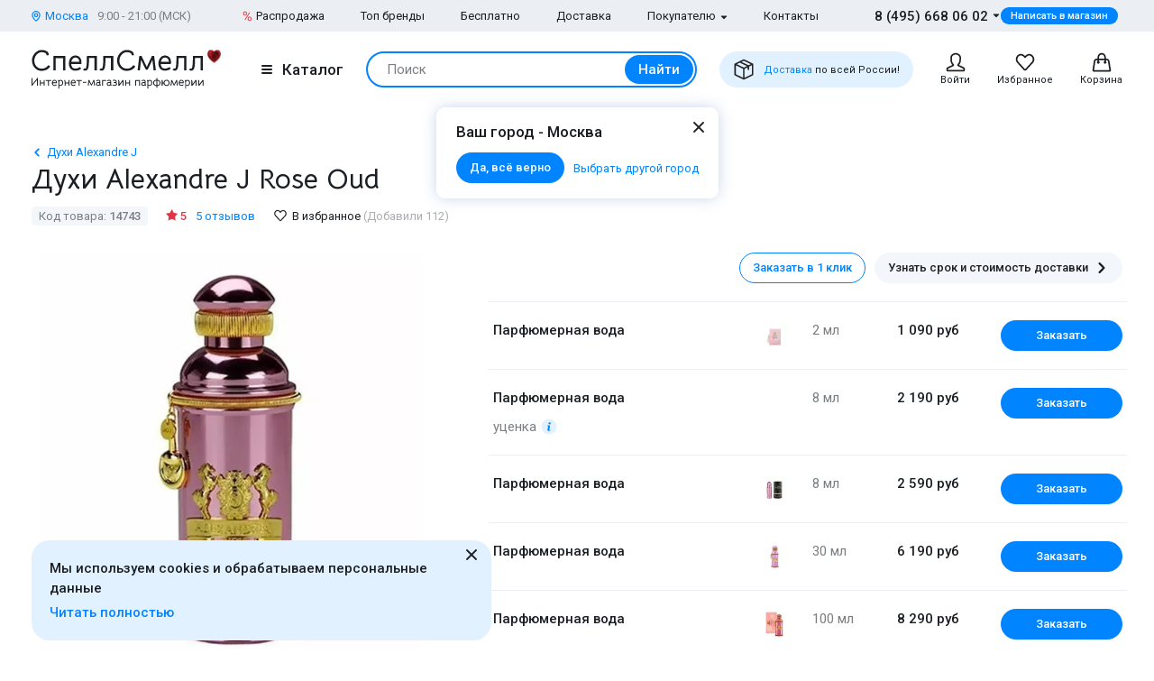

--- FILE ---
content_type: text/html; charset=UTF-8
request_url: https://www.spellsmell.ru/women/alexandre-j/rose-oud/
body_size: 64665
content:
<!DOCTYPE html>
<html lang="ru" prefix="og: http://ogp.me/ns#">
<head>
    <link rel="icon shortcut" type="image/x-icon" href="https://www.spellsmell.ru/favicon.ico">
    <title>Купить духи Alexandre J Rose Oud - женская парфюмерная вода и парфюм Александр Джей Роза Уд - цена и описание аромата Розовый Уд в интернет-магазине SpellSmell.ru</title>
    <meta name="description" content="Женские духи ❤️ Alexander J Rose Oud купить по лучшей цене в интернет-магазине SpellSmell.ru ✔ Оригинальная парфюмерная вода ✔ Все объемы в наличии ✔ Акции и скидки. ☎ 8-800-555-97-70."/>
    <meta http-equiv="Content-Type" content="text/html; charset=utf-8"/>
    <meta name="robots" content="noyaca"/>
    <meta name="viewport"
          content="width=device-width, initial-scale=1.0, maximum-scale=1.0, user-scalable=0, minimal-ui">
    <meta name='yandex-verification' content='43ccdd62e99dedab'/>
    <script>(function (w, d, s, l, i) {
        w[l] = w[l] || [];
        w[l].push({
            'gtm.start': new Date().getTime(), event: 'gtm.js'
        });
        var f = d.getElementsByTagName(s)[0],
            j = d.createElement(s), dl = l != 'dataLayer' ? '&l=' + l : '';
        j.async = true;
        j.src =
            'https://www.googletagmanager.com/gtm.js?id=' + i + dl;
        f.parentNode.insertBefore(j, f);
    })(window, document, 'script', 'dataLayer', 'GTM-W45FFX');
</script>

    <link rel="apple-touch-icon" href="/images/logo_192.png">
    <link rel="apple-touch-icon" sizes="57x57" href="/images/logo_57.png">
    <link rel="apple-touch-icon" sizes="152x152" href="/images/logo_152.png">
    <link rel="apple-touch-icon" sizes="180x180" href="/images/logo_180.png">
    <link rel="apple-touch-icon" sizes="167x167" href="/images/logo_167.png">
    <meta property="og:locale" content="ru_RU"/>
    <meta property="og:title" content="Купить духи Alexandre J Rose Oud - женская парфюмерная вода и парфюм Александр Джей Роза Уд - цена и описание аромата Розовый Уд в интернет-магазине SpellSmell.ru"/>
    <meta property="og:description" content="Женские духи ❤️ Alexander J Rose Oud купить по лучшей цене в интернет-магазине SpellSmell.ru ✔ Оригинальная парфюмерная вода ✔ Все объемы в наличии ✔ Акции и скидки. ☎ 8-800-555-97-70."/>
    <meta property="og:url" content="https://www.spellsmell.ru/women/alexandre-j/rose-oud/"/>
    <meta property="og:image" content="https://www.spellsmell.ru/images/roza3.png"/>

    <link rel="manifest" href="/manifest.json">
    <meta name="msapplication-config" content="browserconfig.xml"/>
    <meta name="theme-color" content="#0D62B2">
    <meta name="msapplication-navbutton-color" content="#0D62B2">
    <meta name="apple-mobile-web-app-capable" content="yes">
    <meta name="apple-mobile-web-app-status-bar-style" content="black-translucent">
    <meta http-equiv="x-dns-prefetch-control" content="on">
    <link rel="preconnect" href="https://cdn.spellsmell.ru" crossorigin>
    <link rel="dns-prefetch" href="https://cdn.spellsmell.ru">
    <link rel="dns-prefetch" href="//api-maps.yandex.ru">

        <link rel="alternate" type="application/rss+xml" href="https://www.spellsmell.ru/google-rss.xml"
          title="Новости и статьи"/>
    <link as="script" crossorigin="anonymous" rel="preload" type="application/javascript" href="https://cdn.spellsmell.ru/as/fp2/dist/663bd4faf8fe2e31a33d22bbc04bc480/js/main.js"/>
<link rel="canonical" href="https://www.spellsmell.ru/women/alexandre-j/rose-oud/"/>
<style type="text/css">
/*<![CDATA[*/
img[lazy=loading] {
  filter: blur(3px);
}

.link-modern__counter {
  justify-content: center;
  height: 20px;
  min-width: 20px;
  padding: 0 3.5px;
  color: #fff;
  border-radius: 20px;
  background-color: #e03545;
  font-family: Roboto, sans-serif;
  font-size: 13px;
  line-height: 1.5;
  position: absolute;
  top: -5px;
  left: calc(50% + 4px);
}

.cookies-modern {
  width: 100%;
  max-width: 580px;
  position: fixed;
  left: 0;
  bottom: 10px;
  display: block;
  pointer-events: all;
  padding-left: 15px;
  padding-right: 15px;
}

@media all and (min-width: 1260px) {
  .cookies-modern {
    padding-left: 35px;
    padding-right: 35px;
  }
}
.cookies-modern__inner {
  background-color: #e1f1ff;
  width: 100%;
  height: 100%;
  border-radius: 20px;
  position: relative;
  padding: 10px 45px 10px 20px;
}

@media all and (min-width: 1260px) {
  .cookies-modern__inner {
    padding-top: 20px;
    padding-bottom: 20px;
  }
}
.cookies-modern__message {
  font-size: 15px;
  line-height: 1.5;
  font-weight: 500;
  color: #1b1f23;
  margin-bottom: 5px;
}

.cookies-modern__close {
  width: 24px;
  height: 24px;
  position: absolute;
  right: 10px;
  top: 10px;
}

@media all and (min-width: 1260px) {
  .cookies-modern__close {
    top: 4px;
  }
}
.cookies-modern__close:hover {
  background-color: transparent;
}

.cookies-modern__close:hover svg {
  fill: #1b1f23;
}

.cookies-modern__close:active, .cookies-modern__close:focus {
  background-color: transparent;
}

.cookies-modern__close svg {
  width: 100%;
  height: 100%;
  fill: #7b7f83;
}

.cookies-modern__close {
  color: #1b1f23;
}

.bg-color--red {
  background-color: #e03545 !important;
}

.badge {
  position: absolute;
  top: 0;
  left: 15px;
  z-index: 2;
  padding: 15px 8px 2px;
}

.badge--page {
  border-radius: 10px 0;
  display: inline-block;
  position: static;
  padding: 2px 10px;
  margin-bottom: 5px;
}

@media (min-width: 769px) {
  .badge--page {
    position: absolute;
    left: 0;
  }
}
.t-base.t-base--color--white {
  color: #fff;
}

.icon-modern--color--red {
  fill: #e03545;
  color: #e03545;
}

.icon-modern--rectangle {
  width: 10px;
  height: 10px;
}

.preview__icon {
  position: absolute;
  left: 50%;
  top: 50%;
  -webkit-transform: translateX(-50%) translateY(-50%);
  -ms-transform: translateX(-50%) translateY(-50%);
  transform: translateX(-50%) translateY(-50%);
  z-index: 2;
  width: 27px;
  height: 31px;
  color: #fff;
  -webkit-filter: drop-shadow(1px 1px 5px #1b1f23);
  filter: drop-shadow(1px 1px 5px #1b1f23);
}

/*# sourceMappingURL=default.css.map */

/*]]>*/
</style>
<style type="text/css">
/*<![CDATA[*/
@import url(https://fonts.googleapis.com/css2?family=Roboto:wght@400;500&display=swap);@import url(https://fonts.googleapis.com/css2?family=Bellota+Text:wght@400;700&display=swap);.notyf{position:fixed;top:0;left:0;height:100%;width:100%;color:#fff;z-index:9999;display:flex;flex-direction:column;align-items:flex-end;justify-content:flex-end;box-sizing:border-box;padding:20px}@media only screen and (max-width:480px){.notyf{padding:0}}.color--white{color:#fff!important}[data-tippy-root]{max-width:calc(100vw - 10px)}.tippy-box{position:relative;background-color:#333;color:#fff;border-radius:4px;font-size:14px;line-height:1.4;outline:0}.tippy-content{position:relative;padding:5px 9px;z-index:1}:root{--swiper-theme-color:#007aff}.swiper{margin-left:auto;margin-right:auto;position:relative;overflow:hidden;list-style:none;padding:0;z-index:1}.swiper-wrapper{position:relative;width:100%;height:100%;z-index:1;display:-webkit-box;display:-ms-flexbox;display:flex;-webkit-box-sizing:content-box;box-sizing:content-box}.swiper-wrapper{-webkit-transform:translateZ(0);transform:translateZ(0)}.swiper-pointer-events{-ms-touch-action:pan-y;touch-action:pan-y}.swiper-slide{-ms-flex-negative:0;flex-shrink:0;width:100%;height:100%;position:relative}.spsm-h56yps5tto{color:#1b1f23;text-align:left;padding:0;margin:0}.spsm-i2ta35vn5m{font-size:23px!important;-webkit-font-variant-ligatures:none;font-variant-ligatures:none}.spsm-i2ta35vn5m,.spsm-n0qz1jsmu9{font-family:Bellota Text,cursive;line-height:1.3;font-weight:700}.spsm-n0qz1jsmu9{font-size:21px!important;-webkit-font-variant-ligatures:none;font-variant-ligatures:none}.spsm-yf7wz2g029{font-size:17px}.spsm-yf7wz2g029,.spsm-jvnbsk1sr6{font-family:Roboto,sans-serif;line-height:1.5}.spsm-jvnbsk1sr6{font-size:15px}.spsm-jdimy91i7t{font-size:13px}.spsm-jdimy91i7t,.spsm-ll707p1ghb{font-family:Roboto,sans-serif;line-height:1.5}.spsm-ll707p1ghb{font-size:11px}.spsm-crmh6ulkk9{color:#7b7f83}.spsm-f1zn489tc1{color:#abafb3}.spsm-dhdnk9k5cx{color:#0084ff}.spsm-l5ypbk0myp{font-weight:500}.spsm-h6097zuiyj{font-weight:400}.spsm-i145v72mo6{text-align:center}.t-container{padding:20px 30px;border-radius:10px}.t-container--blue{background:#e1f1ff}.t-container--small-padding{padding-top:15px;padding-bottom:15px}.ul-row{margin:0;display:-webkit-box;display:-ms-flexbox;display:flex;-webkit-box-align:center;-ms-flex-align:center;align-items:center}.ul-row__item{list-style:none;position:relative}.ul-row__item:not(:first-child){padding-left:24px}.ul-row__item:not(:first-child):before{content:"";position:absolute;left:10px;display:block;width:4px;height:4px;border-radius:50%;top:50%;-webkit-transform:translateY(-50%);-ms-transform:translateY(-50%);transform:translateY(-50%);background-color:#dde3e8}.spsm-ll6dg58tc8:not(:last-child){margin-right:5px}.spsm-qux0cys0xk:not(:last-child){margin-right:20px}.spsm-k4ynf5pxm9:not(:last-child){margin-right:30px}.spsm-c3d7df8op8:not(:first-child){margin-left:25px}.spsm-nsdzoqo0wc:not(:last-child){margin-bottom:5px}.spsm-j4xa15wtrl:not(:last-child){margin-bottom:10px}.spsm-tpzb1w5qml:not(:last-child){margin-bottom:15px}.spsm-nlpslt62b8:not(:last-child){margin-bottom:20px}.spsm-htzychdfp4:not(:last-child){margin-bottom:30px}.spsm-p5d29mle71:not(:last-child){margin-bottom:40px}body,html{height:100%;font-family:Roboto,sans-serif;-ms-text-size-adjust:100%;-moz-text-size-adjust:100%;-webkit-text-size-adjust:100%;position:relative;margin:0;padding:0}*,:after,:before{margin:0;padding:0;-webkit-box-sizing:border-box;box-sizing:border-box;color:inherit;color-scheme:only light!important}:root{color-scheme:only light!important}input{-webkit-appearance:none;-moz-appearance:textfield}button,input,textarea{font-family:inherit;margin:0;padding:0;border:none;background:none}a{text-decoration:none}.container,body{display:-webkit-box;display:-ms-flexbox;display:flex;-webkit-box-flex:1;-ms-flex:1 0 auto;flex:1 0 auto;-webkit-box-orient:vertical;-webkit-box-direction:normal;-ms-flex-direction:column;flex-direction:column;background-image:none!important}.is-red{color:#e03545}.is-hidden{display:none!important}.overlay-modern{position:fixed;z-index:100;top:0;left:0;display:block;width:100%;height:100%;content:"";opacity:0;background:rgba(27,31,35,.6)}.d-flex{display:-webkit-box;display:-ms-flexbox;display:flex}.d-flex.justify-end{-webkit-box-pack:end;-ms-flex-pack:end;justify-content:flex-end}.d-flex.justify-between{-webkit-box-pack:justify;-ms-flex-pack:justify;justify-content:space-between}.d-flex.items-center{-webkit-box-align:center;-ms-flex-align:center;align-items:center}.d-flex.wrap{-ms-flex-wrap:wrap;flex-wrap:wrap}.d-flex--gutter--10{margin-top:-10px;margin-left:-10px}.d-flex--gutter--10>.d-flex__col{padding-top:10px;padding-left:10px}.d-inline-block{display:inline-block}.spsm-i2jqb6fzvx{width:100%;margin-right:auto;margin-left:auto;max-width:1610px;padding-left:15px;padding-right:15px}.spsm-tsk8q9pula{display:-webkit-box;display:-ms-flexbox;display:flex;-ms-flex-wrap:wrap;flex-wrap:wrap;-webkit-box-pack:justify;-ms-flex-pack:justify;justify-content:space-between;margin:0 -15px -30px}.spsm-k6iuqqwkg4{width:100%;padding:0 15px;margin-bottom:30px}.spsm-g8gbkqlxt4{padding-bottom:40px}.spsm-dxnk8uokt3{padding-top:30px}.spsm-p8rgig0nnw{background:#ebeff3}.spsm-n9xflgdiuj{background:#e1f1ff}.spsm-xr2xvwq43r{display:-webkit-box;display:-ms-flexbox;display:flex;-webkit-box-orient:vertical;-webkit-box-direction:normal;-ms-flex-direction:column;flex-direction:column;-webkit-box-flex:1;-ms-flex-positive:1;flex-grow:1}.custom-scrollbar{overflow:auto;scrollbar-width:thin;scrollbar-color:#e2e6ea rgba(0,0,0,0)}.custom-scrollbar::-webkit-scrollbar{background-color:rgba(0,0,0,0);width:8px}.custom-scrollbar::-webkit-scrollbar-button{display:none}.custom-scrollbar::-webkit-scrollbar-thumb{background-color:#e2e6ea;border-radius:16px}.custom-scrollbar::-webkit-scrollbar-track,.custom-scrollbar::-webkit-scrollbar-track-piece{background-color:rgba(0,0,0,0)}.custom-scrollbar::-webkit-scrollbar-corner{display:none}.custom-scrollbar--y{overflow-y:auto;overflow-x:hidden}.icon-modern{display:block;-ms-flex-negative:0;flex-shrink:0}.icon-modern--rotate--180{-webkit-transform:rotate(180deg);-ms-transform:rotate(180deg);transform:rotate(180deg)}.icon-modern--whatsapp{color:#48c858;width:24px;height:24px}.icon-modern--triangle{height:5px;width:8px}.icon-modern--percent{width:10px;height:18px}.icon-modern--mark{width:10px;height:12px}.icon-modern--cart,.icon-modern--favorites,.icon-modern--search-gray,.icon-modern--user{width:24px;height:24px}.icon-modern--close{width:24px;height:24px}.icon-modern--check{width:12px;height:9px;fill:#fff;color:#fff}.icon-modern--box{width:24px;height:24px}.icon-modern--chevron-left,.icon-modern--chevron-right{width:16px;height:16px}.icon-modern--size--small{width:12px;height:12px}.icon-modern--size--medium{width:16px;height:16px}.spsm-rkpnxe097w{width:60px;height:60px;border:1px solid #dde3e8;border-radius:10px;overflow:hidden}.icon-modern--heart{width:20px;height:18px}.icon-modern--info-service{width:18px;height:18px}.icon-modern--question{width:16px;height:16px}.icon-modern--color-stroke--gray-mystic{stroke:#e2e6ea}.icon-modern img{display:block;width:100%;height:100%;-o-object-fit:contain;object-fit:contain}.button-modern{font-family:Roboto,sans-serif;font-size:15px;font-weight:500;line-height:1.4;display:-webkit-inline-box;display:-ms-inline-flexbox;display:inline-flex;-webkit-box-align:center;-ms-flex-align:center;align-items:center;-webkit-box-pack:center;-ms-flex-pack:center;justify-content:center;height:40px;margin:0;padding:0 20px;border:1px solid rgba(0,0,0,0);border-radius:30px;outline:none}.button-modern{color:#fff;background-color:#0084ff}.button-modern__wrapper{display:-webkit-box;display:-ms-flexbox;display:flex;-webkit-box-align:center;-ms-flex-align:center;align-items:center;-webkit-box-pack:center;-ms-flex-pack:center;justify-content:center}.button-modern__text{position:relative;overflow:hidden;white-space:nowrap;-o-text-overflow:ellipsis;text-overflow:ellipsis}.button-modern__icon{-ms-flex-negative:0;flex-shrink:0}.button-modern__icon:not(:only-child){margin-left:7px}.button-modern__icon:not(.is-native){fill:#fff}.button-modern__icon--left{margin-right:7px}.button-modern__icon--left:not(:only-child){margin-left:0}.button-modern.is-disabled{color:#7b7f83;background-color:#ebeff3!important;border-color:#ebeff3!important}.button-modern--width--100{width:100%}.button-modern--only-icon{padding:0 8px}.button-modern--size--big{height:50px}.button-modern--size--small{font-size:13px;height:34px;padding:0 14px}.button-modern--size--small.button-modern--only-icon{padding:0 5px}.button-modern--size--xsmall{font-size:11px;height:19px;padding:0 10px}.button-modern--ph--50{padding:0 50px}.button-modern--color--whatsapp{background-color:#48c858}.button-modern--color--blue-light{fill:initial}.button-modern--color--blue-light{color:#0084ff;background-color:#e1f1ff}.button-modern--color--squeeze{color:#1b1f23;background-color:#f3f7fb}.button-modern--color--squeeze .button-modern__icon:not(.is-native){fill:#1b1f23}.button-modern--color--transparent{color:initial;background-color:rgba(0,0,0,0)}.button-modern--color--blue-invert{color:#0084ff;border-color:#0084ff;background-color:rgba(0,0,0,0)}.buttons-group-modern{display:-webkit-inline-box;display:-ms-inline-flexbox;display:inline-flex;-ms-flex-wrap:wrap;flex-wrap:wrap;margin:0 -5px -10px}.buttons-group-modern .button-modern{margin:0 5px 10px}.buttons-group-modern--d-flex{display:-webkit-box;display:-ms-flexbox;display:flex}.link-modern{position:relative;display:-webkit-inline-box;display:-ms-inline-flexbox;display:inline-flex}.link-modern{color:#1b1f23}.link-modern:not(.link-modern--align-start){-webkit-box-align:center;-ms-flex-align:center;align-items:center}.link-modern__labels{margin-left:10px}.link-modern__icon{-ms-flex-negative:0;flex-shrink:0}.link-modern__icon:not(:only-child){margin-left:5px}.link-modern__icon:not(.is-native){fill:#1b1f23}.link-modern__icon--left:not(:only-child){margin-right:5px;margin-left:0}.link-modern--blue{color:#0084ff}.link-modern--blue .link-modern__icon:not(.is-native){fill:#0084ff;color:#0084ff}.link-modern--gray{color:#7b7f83}.link-modern--vertical{-webkit-box-orient:vertical;-webkit-box-direction:normal;-ms-flex-direction:column;flex-direction:column}.link-modern--vertical .link-modern__icon{margin:0}.link-modern--nowrap .link-modern__text{white-space:nowrap}.link-modern .burger-modern:not(:only-child){margin-right:11px}.input-modern{font-size:15px;line-height:1.4;font-family:Roboto,sans-serif;position:relative;width:100%}.input-modern__control{font-size:inherit!important;line-height:inherit!important;position:relative;display:block;width:100%;height:50px!important;margin:0!important;padding:0 30px 0 15px!important;-webkit-transform:translateZ(0);transform:translateZ(0);color:#1b1f23;border:1px solid #e2e6ea!important;border-radius:4px!important;background-color:#fff;-webkit-box-shadow:none!important;box-shadow:none!important}.input-modern__control::-webkit-input-placeholder{color:rgba(0,0,0,0)}.input-modern__control::-moz-placeholder{color:rgba(0,0,0,0)}.input-modern__control:-ms-input-placeholder{color:rgba(0,0,0,0)}.input-modern__control::-ms-input-placeholder{color:rgba(0,0,0,0)}.input-modern__control--placeholder--black::-webkit-input-placeholder{color:#1b1f23}.input-modern__control--placeholder--black::-moz-placeholder{color:#1b1f23}.input-modern__control--placeholder--black:-ms-input-placeholder{color:#1b1f23}.input-modern__control--placeholder--black::-ms-input-placeholder{color:#1b1f23}.input-modern__control:-webkit-autofill{-webkit-box-shadow:0 0 0 30px #fff inset!important}.is-changed .input-modern__control{padding-top:16px!important}.input-modern__control--textarea{min-height:100px;padding-bottom:16px!important;resize:none;scrollbar-width:thin;scrollbar-color:#e2e6ea rgba(0,0,0,0)}.input-modern__control--textarea::-webkit-scrollbar{background-color:rgba(0,0,0,0);width:8px}.input-modern__control--textarea::-webkit-scrollbar-button{display:none}.input-modern__control--textarea::-webkit-scrollbar-thumb{background-color:#e2e6ea;border-radius:16px}.input-modern__control--textarea::-webkit-scrollbar-track,.input-modern__control--textarea::-webkit-scrollbar-track-piece{background-color:rgba(0,0,0,0)}.input-modern__control--textarea::-webkit-scrollbar-corner{display:none}.is-changed .input-modern__control--textarea{padding-top:21px!important}.input-modern__placeholder{left:16px;overflow:hidden;margin:0;width:calc(100% - 18px);-webkit-transform-origin:top left;-ms-transform-origin:top left;transform-origin:top left;white-space:nowrap;-o-text-overflow:ellipsis;text-overflow:ellipsis;background:#fff;color:#abafb3;will-change:transform;font-family:Roboto,sans-serif;font-size:15px;line-height:1.5}.input-modern__placeholder{position:absolute;top:50%;-webkit-transform:translateY(-50%);-ms-transform:translateY(-50%);transform:translateY(-50%)}.input-modern__control--textarea+.input-modern__placeholder{top:16px;width:calc(100% - 25px);background:#fff;-webkit-transform:none;-ms-transform:none;transform:none;white-space:normal}.input-modern__error{font-size:13px;line-height:1.4;position:absolute;top:100%;left:0;color:#e03545}.input-modern__error--relative{position:relative}.is-changed .input-modern__placeholder{-webkit-transform:translateY(-19px);-ms-transform:translateY(-19px);transform:translateY(-19px);font-family:Roboto,sans-serif;font-size:13px;line-height:1.5;background:rgba(0,0,0,0)}.is-changed .input-modern__control--textarea+.input-modern__placeholder{-webkit-transform:translateY(-15px);-ms-transform:translateY(-15px);transform:translateY(-15px);font-family:Roboto,sans-serif;font-size:13px;line-height:1.5;background:#fff;white-space:nowrap}.checkbox-modern{-webkit-box-align:baseline;-ms-flex-align:baseline;align-items:baseline;margin:0}.checkbox-modern,.checkbox-modern__icon{display:-webkit-box;display:-ms-flexbox;display:flex}.checkbox-modern__icon{-ms-flex-negative:0;flex-shrink:0;width:18px;height:18px;margin-right:8px;border-radius:4px;background:#fff;-webkit-box-shadow:0 0 0 1px #e2e6ea inset;box-shadow:inset 0 0 0 1px #e2e6ea}.checkbox-modern__icon .icon-modern{display:block;visibility:hidden;width:12px;height:9px;margin-top:5px;margin-left:4px;opacity:0}.checkbox-modern input{position:absolute;overflow:hidden;clip:rect(0 0 0 0);margin:-1px;padding:0;border:0;width:1px;height:1px}.checkbox-modern input.error~.checkbox-modern__icon{-webkit-box-shadow:0 0 0 1px #e03545 inset;box-shadow:inset 0 0 0 1px #e03545}.labels-modern{-ms-flex-wrap:wrap;flex-wrap:wrap;margin-bottom:-8px;margin-left:-4px;margin-right:-4px}.labels-modern,.labels-modern__label{display:-webkit-box;display:-ms-flexbox;display:flex}.labels-modern__label{font-weight:500;-webkit-box-align:center;-ms-flex-align:center;align-items:center;margin-bottom:8px;padding:1px 8px;white-space:nowrap;color:#fff;border-radius:10px;font-family:Roboto,sans-serif;font-size:13px;line-height:1.5;margin-left:4px;margin-right:4px}.labels-modern__label--br--4{border-radius:4px}.labels-modern__label--color--red{background-color:#e03545;color:#fff}.labels-modern__label--color--green{background-color:rgba(6,236,153,.2);color:#00c981}.labels-modern__label--color--gray{background-color:#f3f7fb;color:#7b7f83}.form-modern__control:not(:last-child){margin-bottom:20px}.form-modern__control--col{padding:0 7px}.form-modern__control--col:last-child{margin-bottom:20px}.form-modern__control--col--50--tablet{width:100%}.form-modern__row-controls{display:-webkit-box;display:-ms-flexbox;display:flex;-ms-flex-wrap:wrap;flex-wrap:wrap;-webkit-box-pack:justify;-ms-flex-pack:justify;justify-content:space-between;margin:0 -7px}.form-modern__policy{font-size:11px;line-height:1.4;color:#1b1f23}.form-modern__policy--mt-10{margin-top:10px}.form-modern__policy--mt-20{margin-top:20px}.modal-modern{font-family:Roboto,sans-serif;margin-left:auto;margin-right:auto;position:relative;overflow:hidden;padding:0;width:100%;height:auto!important;border-radius:10px 10px 0 0!important;background-color:#fff;-webkit-box-shadow:0 0 16px rgba(46,97,172,.24);box-shadow:0 0 16px rgba(46,97,172,.24)}.modal-modern__header{padding:15px}.modal-modern__body{padding:15px;background-color:#fff}.modal-modern__body--pt-0{padding-top:0}.modal-modern__body--border-radius{border-radius:10px 10px 0 0!important}.modal-modern__close{position:absolute;top:15px;right:15px;z-index:10}.modal-modern__title{padding-right:24px}.modal-modern__100vh{max-height:100%}.modal-modern--color--blue{background-color:#e1f1ff}.modal-modern__catalog{max-width:100%!important}.modal-modern__catalog .modal-modern__100vh{max-height:calc(100vh - 20px)!important;height:100%}.modal-modern__catalog .modal-modern__body{height:calc(100% - 50px)}.modal-modern__catalog--video .spsm-pnwy5n6ob2 .video-component{margin-bottom:0;width:100%}.modal-modern__catalog--video .spsm-pnwy5n6ob2 .video-component__wrapper>*{max-height:calc(100vh - 75px)}.burger-modern__line{display:block;width:12px;height:2px;margin:2px auto;border-radius:1px;background-color:#1b1f23}.delivery-tablet-modern{font-size:11px;line-height:1.2;display:-webkit-inline-box;display:-ms-inline-flexbox;display:inline-flex;height:40px;margin:0;padding:0 15px;border-radius:20px;background-color:#e1f1ff}.delivery-tablet-modern,.delivery-tablet-modern__wrapper{-webkit-box-align:center;-ms-flex-align:center;align-items:center;-webkit-box-pack:center;-ms-flex-pack:center;justify-content:center}.delivery-tablet-modern__wrapper{display:-webkit-box;display:-ms-flexbox;display:flex}.delivery-tablet-modern__icon{-ms-flex-negative:0;flex-shrink:0;width:24px;height:24px}.delivery-tablet-modern__icon:not(:only-child){margin-right:10px}.delivery-tablet-modern__text{white-space:nowrap}.spsm-u6fhbgrfe2{display:block;padding:10px;color:#1b1f23;border:1px solid #e2e6ea;border-radius:10px;background:#fff}.spsm-zrqf0c2bde,.spsm-cbx3ggc16o{display:-webkit-box;display:-ms-flexbox;display:flex}.spsm-zrqf0c2bde{-webkit-box-orient:vertical;-webkit-box-direction:normal;-ms-flex-direction:column;flex-direction:column;width:100%}.spsm-zrqf0c2bde img{width:100%}.spsm-ulb36sbcv9{width:60px;min-width:60px;margin-right:15px}.spsm-xah8xsbnp6{-webkit-box-pack:center;-ms-flex-pack:center;justify-content:center}.spsm-shujro6hia{display:-webkit-inline-box;display:-ms-inline-flexbox;display:inline-flex;margin-top:5px}.spsm-hray4sdsrn{margin-left:10px}.tippy-box[data-theme~=tooltip-modern]{padding:0;text-align:inherit;color:inherit;background-color:inherit}.tippy-box[data-theme~=tooltip-modern] .tippy-content{padding:0;z-index:50}.tooltip-modern{position:relative;overflow:hidden;max-height:500px;border-radius:10px;-webkit-box-shadow:0 0 16px rgba(46,97,172,.25);box-shadow:0 0 16px rgba(46,97,172,.25);background-color:#fff}.tooltip-modern.custom-scrollbar--y{overflow-y:auto}.tooltip-modern__body{padding:15px 22px 17px;background:#fff}.tooltip-modern__item:not(:last-child){margin-bottom:10px}.tooltip-modern__item--row{display:-webkit-box;display:-ms-flexbox;display:flex;-webkit-box-pack:justify;-ms-flex-pack:justify;justify-content:space-between;-webkit-box-align:center;-ms-flex-align:center;align-items:center;margin:0 -5px}.tooltip-modern__item--row>*{margin:0 5px}.tooltip-modern__close{position:absolute;top:10px;right:10px;width:24px;height:24px;background-image:url("data:image/svg+xml;charset=utf-8,%3Csvg width='24' height='24' fill='none' xmlns='http://www.w3.org/2000/svg'%3E%3Cpath d='M17.657 6.343a1 1 0 010 1.414L13.414 12l4.243 4.243a1 1 0 11-1.414 1.414L12 13.414l-4.243 4.243a1 1 0 01-1.414-1.414L10.586 12 6.343 7.757a1 1 0 011.414-1.414L12 10.586l4.243-4.243a1 1 0 011.414 0z' fill='%23222'/%3E%3C/svg%3E");background-repeat:no-repeat;background-size:contain}.modal-search-list-modern__title{margin-bottom:17px}.modal-search-list-modern__search{position:relative;z-index:1;max-width:360px;height:48px;margin-bottom:20px}.modal-search-list-modern__search .search-form-modern{padding:4px;border-radius:24px}.modal-search-list-modern__fast{display:-webkit-box;display:-ms-flexbox;display:flex;-ms-flex-wrap:wrap;flex-wrap:wrap;border-bottom:2px solid #ebeff3}.modal-search-list-modern__fast-item{display:-webkit-box;display:-ms-flexbox;display:flex;-webkit-box-orient:vertical;-webkit-box-direction:normal;-ms-flex-direction:column;flex-direction:column;width:50%;margin-bottom:20px}.modal-search-list-modern__wrapper{display:-webkit-box;display:-ms-flexbox;display:flex;-ms-flex-wrap:wrap;flex-wrap:wrap;margin:0 -20px}.modal-search-list-modern__col{width:100%;padding:0 20px}.modal-search-list-modern__list{padding-top:20px;-webkit-column-gap:40px;-moz-column-gap:40px;column-gap:40px}.modal-search-list-modern__item{display:-webkit-box;display:-ms-flexbox;display:flex;-webkit-box-orient:vertical;-webkit-box-direction:normal;-ms-flex-direction:column;flex-direction:column;-webkit-column-break-inside:avoid;-moz-column-break-inside:avoid;break-inside:avoid}.modal-search-list-modern__item:not(:last-child){margin-bottom:10px}.modal-search-list-modern__group{position:relative;padding:5px 0 0 51px}.modal-search-list-modern__group:not(:last-child){margin-bottom:20px}.modal-search-list-modern__group-name{position:absolute;top:0;left:0;-webkit-box-align:center;-ms-flex-align:center;align-items:center;-webkit-box-pack:center;-ms-flex-pack:center;justify-content:center;width:40px;height:30px;border-radius:20px;background-color:#ebeff3}.modal-search-list-modern__group-name{display:-webkit-box;display:-ms-flexbox;display:flex}.small-basket-modern{background-color:#fff;display:-webkit-box;display:-ms-flexbox;display:flex;-webkit-box-orient:vertical;-webkit-box-direction:normal;-ms-flex-direction:column;flex-direction:column}.small-basket-modern__header{display:-webkit-box;display:-ms-flexbox;display:flex;-webkit-box-align:center;-ms-flex-align:center;align-items:center;-ms-flex-negative:0;flex-shrink:0;height:60px;padding:0 15px;-webkit-box-shadow:0 0 0 rgba(46,97,172,.24);box-shadow:0 0 0 rgba(46,97,172,.24)}.notyf{padding:10px 15px}.separate-element-modern{display:-webkit-box;display:-ms-flexbox;display:flex;-webkit-box-align:center;-ms-flex-align:center;align-items:center}.separate-element-modern__item{margin-left:8px;margin-right:8px}.separate-element-modern:after,.separate-element-modern:before{content:"";display:block;-webkit-box-flex:1;-ms-flex-positive:1;flex-grow:1;height:1px;background-color:#e2e6ea}.preview{margin-bottom:10px;position:relative;width:100%;height:inherit;display:-webkit-box;display:-ms-flexbox;display:flex;-webkit-box-align:center;-ms-flex-align:center;align-items:center}.preview:after{content:"";position:absolute;left:0;top:0;right:0;bottom:0;background-color:#1b1f23;opacity:0;z-index:1}.preview__icon{position:absolute;left:50%;top:50%;-webkit-transform:translateX(-50%) translateY(-50%);-ms-transform:translateX(-50%) translateY(-50%);transform:translateX(-50%) translateY(-50%);z-index:2;width:27px;height:31px;color:#fff;-webkit-filter:drop-shadow(1px 1px 5px #1b1f23);filter:drop-shadow(1px 1px 5px #1b1f23)}.preview__photo{width:100%;height:inherit;-o-object-fit:cover;object-fit:cover}.rating{display:-webkit-box;display:-ms-flexbox;display:flex;-webkit-box-align:center;-ms-flex-align:center;align-items:center;color:#e03545}.rating__icon{width:14px;height:13px;margin-right:2px;margin-bottom:2px}.video-component{margin-bottom:10px;width:inherit;height:inherit}.video-component__wrapper{width:100%;height:412px;max-height:100%;position:relative;display:-webkit-box;display:-ms-flexbox;display:flex;overflow:hidden;border-radius:10px}.video-component__wrapper--inherit-size{width:inherit;height:inherit}.responsive-text-block__text p{display:contents}.responsive-text-block__text p:after{content:"\A";white-space:pre}.wysiwyg>:last-child{margin-bottom:0}.wysiwyg p{margin-bottom:20px;font-family:Roboto,sans-serif;font-size:17px;line-height:1.5}.wysiwyg--message p{font-family:Roboto,sans-serif;font-size:15px;line-height:1.5}.wysiwyg--message p{margin-bottom:10px}.spsm-mtiujq5uy3{display:-webkit-box;display:-ms-flexbox;display:flex;-webkit-box-pack:center;-ms-flex-pack:center;justify-content:center;-webkit-box-align:center;-ms-flex-align:center;align-items:center;width:100%;position:relative;padding:20px 0}.spsm-mtiujq5uy3:after,.spsm-mtiujq5uy3:before{position:absolute;content:"";top:50%;-webkit-transform:translateY(-50%);-ms-transform:translateY(-50%);transform:translateY(-50%);height:1px;width:calc(50% - 18px);background-color:#e2e6ea}.spsm-mtiujq5uy3:after{left:0}.spsm-mtiujq5uy3:before{right:0}.spsm-t96gvmjham{height:20px;width:20px;color:#e2e6ea}.spsm-ukyxx4o8yb{position:relative}.spsm-zjj5y57w6u{overflow:hidden}.spsm-th6430fwpl{-ms-flex-negative:0;flex-shrink:0;height:100%;position:relative;overflow:hidden}.spsm-vp4ku01jwb{width:100%;padding-top:100%;position:relative}.spsm-vp4ku01jwb img{position:absolute;top:0;left:0;width:100%;height:100%;display:block;-o-object-fit:contain;object-fit:contain}.spsm-vary5hikyl{display:-webkit-box;display:-ms-flexbox;display:flex;-webkit-box-align:center;-ms-flex-align:center;align-items:center}.spsm-ut6i5up8yp{-webkit-box-flex:1;-ms-flex:1;flex:1;overflow:hidden}.spsm-ut6i5up8yp .spsm-th6430fwpl{width:60px;padding-top:0;border-radius:10px;border:1px solid #dde3e8;margin:0 5px}.spsm-ut6i5up8yp .spsm-th6430fwpl.is-active{border:2px solid #0084ff}.spsm-ke1f35oz28{width:32px;height:32px;display:-webkit-box;display:-ms-flexbox;display:flex;-ms-flex-negative:0;flex-shrink:0;margin:0 5px}.spsm-ke1f35oz28.swiper-button-disabled{opacity:0}.spsm-ke1f35oz28>svg{width:inherit;height:inherit}.spsm-eeziskmr8a{padding:20px 0;margin:0 -5px;border-top:1px solid #ebeff3;display:-webkit-box;display:-ms-flexbox;display:flex;-ms-flex-wrap:wrap;flex-wrap:wrap;-webkit-box-pack:justify;-ms-flex-pack:justify;justify-content:space-between}.spsm-eeziskmr8a:last-child{border-bottom:1px solid #ebeff3}.spsm-n1edpcdsdv{width:100%;margin:0 5px 10px;max-width:calc(100% - 140px)}.spsm-p8l7cv9oyb{-ms-flex-negative:0;flex-shrink:0;width:34px;height:34px;margin:0 5px;border-radius:5px;overflow:hidden;border:2px solid rgba(0,0,0,0)}.spsm-p8l7cv9oyb img{display:block;width:100%;height:100%;-o-object-fit:contain;object-fit:contain}.spsm-ckgfnybz0c{width:100%;margin:0 5px 10px;text-align:right;max-width:120px}.spsm-h7795h7qi1{margin:0 5px;width:100%;max-width:135px}.spsm-rbens2pirm{margin:0 5px;grid-area:volume;width:100%;max-width:70px}.spsm-xf12el9l8m{margin-top:20px;margin-bottom:20px;display:-webkit-box;display:-ms-flexbox;display:flex;-webkit-box-align:center;-ms-flex-align:center;align-items:center;-webkit-box-pack:center;-ms-flex-pack:center;justify-content:center}.spsm-xf12el9l8m>*{display:block;width:10px;height:10px;border-radius:50%;margin:0 5px;background-color:#e1f1ff}.spsm-xf12el9l8m>.swiper-pagination-bullet-active{background-color:#0084ff}.spsm-z099doxa0a{-webkit-transform:translateY(100%);-ms-transform:translateY(100%);transform:translateY(100%);visibility:hidden;position:fixed;z-index:50;left:0;right:0;bottom:0;padding:13px 0;background-color:#f3f7fb;-webkit-box-shadow:0 0 16px rgba(46,97,172,.24);box-shadow:0 0 16px rgba(46,97,172,.24)}.is-favorite>svg{width:16px;height:16px}.spsm-h0l76ntf5e{margin-right:10px}.spsm-efjufhu4j5{display:-webkit-box;display:-ms-flexbox;display:flex;-webkit-box-orient:vertical;-webkit-box-direction:normal;-ms-flex-direction:column;flex-direction:column;height:100%;overflow:auto}.spsm-db56x9x8ic{margin-bottom:15px}.spsm-db56x9x8ic:last-child{margin-bottom:0}.spsm-wgffg4p8wp,.spsm-wlqf3ib24g{font-family:Roboto,sans-serif;font-size:15px;line-height:1.5}.spsm-r6hsxq8mer{position:absolute;left:0;right:0;bottom:49px;top:142px;background-color:#f3f7fb;border-top:1px solid #e2e6ea;border-right:1px solid #e2e6ea;border-left:1px solid #e2e6ea;padding:50px 20px 30px}.spsm-fs0t5sp9t0{height:100%;overflow:auto}.spsm-lplblurbxl{color:#abafb3;width:18px;height:18px;z-index:1}.spsm-ra8i4sef1t{grid-area:head;align-self:center;justify-self:flex-end;margin-bottom:20px}.spsm-fv0t6qb7v0{grid-area:image;align-self:flex-end;width:100px}.spsm-zvp0ugytex{grid-area:chips;justify-self:self-start;margin-bottom:20px}.spsm-vdo0wfprqd{grid-area:info;align-self:flex-end}.spsm-z917ajppry{align-self:center;grid-area:price;display:grid;-webkit-box-align:center;-ms-flex-align:center;align-items:center;grid-template-rows:1fr;grid-template-columns:1fr auto;gap:0 10px;grid-template-areas:". ."}.spsm-pnwy5n6ob2{margin:auto;width:100%;position:relative}.spsm-pnwy5n6ob2 .video-component{margin-bottom:0;width:100%}.spsm-pnwy5n6ob2 .video-component__wrapper{height:auto;width:100%;padding-top:56.25%}.spsm-pnwy5n6ob2 .video-component__wrapper>*{position:absolute;top:0;left:0;width:100%;height:100%}.spsm-qtljehn96g{max-width:260px}.spsm-qtljehn96g .video-component__wrapper{padding-top:233.333%}.spsm-dbfaamanya{margin:0}.add-to-cart-modal{display:-webkit-box;display:-ms-flexbox;display:flex;-webkit-box-orient:vertical;-webkit-box-direction:normal;-ms-flex-direction:column;flex-direction:column}.header-modern{font-family:Roboto,sans-serif;z-index:100;position:relative;width:100%;color:#1b1f23}.header-modern__wrapper{position:relative;display:-webkit-box;display:-ms-flexbox;display:flex;-webkit-box-align:center;-ms-flex-align:center;align-items:center;min-height:49px;padding:20px 0}.header-modern__item--mr-30{margin-right:30px}.header-modern__item--ml-a{margin-left:auto}.header-modern__item--flex{display:-webkit-box;display:-ms-flexbox;display:flex}.header-modern__logo{height:31px;margin-right:auto;padding-right:25px}.header-modern__logo img{width:auto;max-width:100%;height:100%}.header-modern__logo-link{height:100%}.header-modern__catalog{position:relative;margin-right:3px}.header-modern__catalog-btn{position:relative;padding:7px 15px;border-radius:20px}.header-modern__menu-catalog{position:absolute;z-index:200;top:calc(100% + 6px);left:0}.header-modern__search-form{height:40px}.header-modern__search-form .search-form-modern{overflow:visible;background:#fff;overflow:hidden;position:absolute;z-index:20;right:0;left:0;top:0;max-width:600px;height:auto;margin:0 auto;padding:5px;border-radius:26px;-webkit-box-shadow:0 0 16px rgba(46,97,172,.24);box-shadow:0 0 16px rgba(46,97,172,.24)}.header-modern__main-line{z-index:1;position:relative;border-radius:0;background:#fff;height:50px}.header-main-line{position:fixed;width:100%;top:0;left:0;background:#fff;border-bottom:1px solid rgba(0,0,0,0)}.top-line-modern{font-family:Roboto,sans-serif;color:#1b1f23}.top-line-modern__wrapper{-webkit-box-pack:justify;-ms-flex-pack:justify;justify-content:space-between;height:40px}.top-line-modern__city,.top-line-modern__wrapper{display:-webkit-box;display:-ms-flexbox;display:flex;-webkit-box-align:center;-ms-flex-align:center;align-items:center}.top-line-modern__city>*{display:-webkit-inline-box;display:-ms-inline-flexbox;display:inline-flex}.top-line-modern__city>:not(:last-child){margin-right:10px}.top-line-modern__menu{width:100%;max-width:650px;padding:0 5px}.top-line-modern__contact{display:-webkit-box;display:-ms-flexbox;display:flex;-webkit-box-align:center;-ms-flex-align:center;align-items:center;-webkit-box-pack:justify;-ms-flex-pack:justify;justify-content:space-between;width:100%;max-width:280px;padding:0 5px}.top-line-modern__contact>*{display:-webkit-inline-box;display:-ms-inline-flexbox;display:inline-flex}.search-form-modern{-ms-flex-wrap:wrap;flex-wrap:wrap;overflow:hidden}.search-form-modern,.search-form-modern__wrapper{display:-webkit-box;display:-ms-flexbox;display:flex}.search-form-modern__wrapper{-webkit-box-flex:1;-ms-flex-positive:1;flex-grow:1;height:40px;padding:3px;border:1px solid #dde3e8;border-radius:20px;background-color:#fff}.search-form-modern__input{position:relative;-webkit-box-flex:1;-ms-flex:1;flex:1;padding-right:24px;padding-left:19px}.search-form-modern__input input[type=text]{font-size:15px;line-height:1.4;font-family:Roboto,sans-serif;width:100%;height:100%;margin:0;padding:0;-o-text-overflow:ellipsis;text-overflow:ellipsis;color:#1b1f23;border:none;outline:none;background-color:#fff;-webkit-box-shadow:none;box-shadow:none}.search-form-modern__input input[type=text]::-webkit-input-placeholder{color:#7b7f83}.search-form-modern__input input[type=text]::-moz-placeholder{color:#7b7f83}.search-form-modern__input input[type=text]:-ms-input-placeholder{color:#7b7f83}.search-form-modern__input input[type=text]::-ms-input-placeholder{color:#7b7f83}.search-form-modern__button{font-size:15px;height:100%}.search-form-modern__placeholder{display:-webkit-box;display:-ms-flexbox;display:flex;-webkit-box-align:center;-ms-flex-align:center;align-items:center;position:absolute;top:0;bottom:0;right:24px;left:19px}.search-form-modern__placeholder-text{overflow:hidden;-o-text-overflow:ellipsis;text-overflow:ellipsis;white-space:nowrap}.menu-catalog-modern{overflow:hidden;border-radius:30px;-webkit-box-shadow:0 0 16px rgba(46,97,172,.24);box-shadow:0 0 16px rgba(46,97,172,.24)}.menu-catalog-modern__wrapper{width:723px}.menu-catalog-modern__row{display:-webkit-box;display:-ms-flexbox;display:flex}.menu-catalog-modern__col{padding:37px 46px 42px;background:#fff}.menu-catalog-modern__col--1{width:45%;background:#fff}.menu-catalog-modern__col--2{width:55%;background:#f3f7fb}.menu-catalog-modern__item:not(:last-child){margin-bottom:11px}.spsm-vkdugyskhq:not(:last-child),.menu-catalog-modern__title{margin-bottom:10px}.menu-catalog-modern__see-all{margin-top:10px}.desktop-menu-modern{-webkit-box-align:center;-ms-flex-align:center;align-items:center;-webkit-box-pack:justify;-ms-flex-pack:justify;justify-content:space-between}.desktop-menu-modern,.desktop-menu-modern__item{display:-webkit-box;display:-ms-flexbox;display:flex}.cookies-modern{width:100%;max-width:580px;position:fixed;left:0;bottom:10px;display:block;padding-left:15px;padding-right:15px}.cookies-modern__inner{background-color:#e1f1ff;width:100%;height:100%;border-radius:20px;position:relative;padding:10px 45px 10px 20px}.cookies-modern__message{font-family:Roboto,sans-serif;font-size:15px;line-height:1.5;font-weight:500;color:#1b1f23;margin-bottom:5px}.cookies-modern__close{width:24px;height:24px;position:absolute;right:10px;top:10px}.cookies-modern__close svg{width:100%;height:100%;fill:#7b7f83}.footer-modern__info-links .link-modern{margin-right:39px;margin-bottom:20px}.footer-modern__info-links .link-modern:last-of-type{margin-right:20px}.footer-modern__info-buttons .button-modern{margin-bottom:20px}.footer-modern__whatsapp-mobile{position:absolute;bottom:49px;left:0}@media (min-width:576px){.modal-modern{max-width:384px;border-radius:30px!important}.modal-modern__body,.modal-modern__header{padding:24px 40px}.modal-modern__body--pt-0{padding-top:0}.modal-modern__body--border-radius{border-radius:30px!important}.modal-modern--size--medium{max-width:800px}.modal-modern--size--big{max-width:1022px}.modal-modern__catalog .modal-modern__body--pt--10.modal-modern__body--video{padding-top:10px!important}.spsm-u6fhbgrfe2{padding:15px}.modal-search-list-modern__col--left{max-width:50%}.modal-search-list-modern__col--right{max-width:50%;border-left:2px solid #ebeff3}.modal-search-list-modern__list{-webkit-column-count:2;-moz-column-count:2;column-count:2;padding-top:30px}.modal-search-list-modern__list--middle,.modal-search-list-modern__list--small{-webkit-column-count:1;-moz-column-count:1;column-count:1}.small-basket-modern{min-width:500px}.small-basket-modern__header{-webkit-box-pack:center;-ms-flex-pack:center;justify-content:center;padding:0 25px}.footer-modern__info-links .link-modern{margin-bottom:12px}.footer-modern__info-links .link-modern:last-of-type{margin-right:39px}.footer-modern__info-buttons .button-modern{margin-bottom:12px}}@media (min-width:576px){.wysiwyg p{margin-bottom:30px}.wysiwyg--message p{margin-bottom:10px}.spsm-mtiujq5uy3{display:none}}@media (min-width:769px){.spsm-i2ta35vn5m{font-size:31px!important}.spsm-n0qz1jsmu9{font-size:25px!important}.form-modern__control--col--50--tablet{width:50%}.modal-modern__close{top:20px;right:20px}.modal-modern__title{padding-right:0}.modal-modern__close--video{top:5px;right:5px}.modal-modern__close--video .link-modern__icon:not(.is-native){color:#fff}.modal-modern__catalog .modal-modern__body--pt--10.modal-modern__body--video{padding:30px!important;display:-webkit-box;display:-ms-flexbox;display:flex}.modal-modern__catalog .modal-modern__body--video{background:rgba(0,0,0,0);height:100%}.modal-modern__catalog{max-width:384px;border-radius:30px 30px 0 0!important}.modal-modern__catalog--video{background:rgba(0,0,0,0);-webkit-box-shadow:none;box-shadow:none}.modal-modern__catalog--video .spsm-pnwy5n6ob2 .video-component__wrapper>*{max-height:calc(100vh - 100px)}.modal-search-list-modern__fast{padding-bottom:10px}.modal-search-list-modern__fast-item{width:25%}.modal-search-list-modern__col--left{max-width:66.666%}.modal-search-list-modern__col--right{max-width:33.333%}.modal-search-list-modern__list{-webkit-column-count:3;-moz-column-count:3;column-count:3}.modal-search-list-modern__list--small{-webkit-column-count:1;-moz-column-count:1;column-count:1}.modal-search-list-modern__list--middle{-webkit-column-count:2;-moz-column-count:2;column-count:2}.spsm-xf12el9l8m{display:none}.header-modern{margin-top:0;position:-webkit-sticky;position:sticky;top:-1px}.header-modern__main-line{height:auto}.header-main-line{position:static;background:none;width:auto;top:auto;left:0}.search-form-modern__wrapper{padding:2px;border:2px solid #0084ff}.search-form-modern--simple .search-form-modern__wrapper{padding:3px;border:1px solid #dde3e8}.footer-modern__info-links .link-modern{margin-bottom:30px;margin-right:5px;width:25%}.footer-modern__info-links .link-modern:last-of-type{margin-right:5px}.footer-modern__info-buttons .button-modern{margin-bottom:30px}.footer-modern__whatsapp-mobile{position:static;display:-webkit-inline-box;display:-ms-inline-flexbox;display:inline-flex;-webkit-box-align:center;-ms-flex-align:center;align-items:center;height:23px;margin-bottom:30px}}@media (min-width:769px){.spsm-mtiujq5uy3{padding:30px 0}.spsm-wgffg4p8wp,.spsm-wlqf3ib24g{font-family:Roboto,sans-serif;font-size:13px;line-height:1.5}}@media (min-width:769px) and (max-width:1024px){.spsm-o0a1jgpqo6{max-width:50%}}@media (min-width:1025px){.spsm-p2gcvnwnmf{max-width:30%}.spsm-ad4y9oyy2f{max-width:33.333%}.spsm-a6pesgn325{max-width:40%}.spsm-v4t5cu9fjv{max-width:60%}.spsm-w9ht5ti6io{max-width:66.666%}.modal-modern__catalog .modal-modern__100vh{max-height:calc(100vh - 40px)!important}.spsm-eeziskmr8a{-ms-flex-wrap:nowrap;flex-wrap:nowrap}.spsm-n1edpcdsdv{-webkit-box-ordinal-group:2;-ms-flex-order:1;order:1;margin:0 5px;max-width:270px}.spsm-p8l7cv9oyb{-webkit-box-ordinal-group:3;-ms-flex-order:2;order:2}.spsm-ckgfnybz0c{max-width:90px;margin:0 5px;text-align:left;-webkit-box-ordinal-group:5;-ms-flex-order:4;order:4}.spsm-h7795h7qi1{-webkit-box-ordinal-group:6;-ms-flex-order:5;order:5}.spsm-rbens2pirm{-webkit-box-ordinal-group:4;-ms-flex-order:3;order:3}.spsm-z099doxa0a{-webkit-transform:translateY(-100%);-ms-transform:translateY(-100%);transform:translateY(-100%);bottom:auto;padding:55px 0 5px;top:0}.spsm-qtljehn96g{max-width:360px}.header-modern__logo{height:27px;margin-right:30px;padding-right:0;width:129px}.header-modern__search-form{-webkit-box-flex:1;-ms-flex-positive:1;flex-grow:1;margin-right:18px}.header-modern__search-form .search-form-modern{position:relative;top:-5px;max-width:100%;background:rgba(0,0,0,0);-webkit-box-shadow:none;box-shadow:none}.footer-modern__info-links .link-modern{margin-bottom:20px;width:auto;margin-right:37px}.footer-modern__info-links .link-modern:last-of-type{margin-right:29px}.footer-modern__info-buttons .button-modern{margin-bottom:20px}.footer-modern__whatsapp-mobile{margin-left:auto;margin-bottom:20px}}@media (min-width:1260px){.t-container{padding:30px 45px}.t-container--small-padding{padding:15px 30px}.spsm-k4ynf5pxm9:not(:last-child){margin-right:60px}.spsm-tpzb1w5qml:not(:last-child){margin-bottom:20px}.spsm-nlpslt62b8:not(:last-child){margin-bottom:30px}.spsm-htzychdfp4:not(:last-child){margin-bottom:60px}.spsm-p5d29mle71:not(:last-child){margin-bottom:80px}.spsm-i2jqb6fzvx{padding-left:35px;padding-right:35px}.spsm-tsk8q9pula{margin-bottom:-60px;margin-left:-35px;margin-right:-35px}.spsm-k6iuqqwkg4{margin-bottom:60px;padding:0 35px}.spsm-g8gbkqlxt4{padding-bottom:80px}.spsm-dxnk8uokt3{padding-top:40px}.modal-search-list-modern__col--left{max-width:75%}.modal-search-list-modern__col--right{max-width:25%}.modal-search-list-modern__list{-webkit-column-count:4;-moz-column-count:4;column-count:4}.modal-search-list-modern__list--small{-webkit-column-count:1;-moz-column-count:1;column-count:1}.modal-search-list-modern__list--middle{-webkit-column-count:3;-moz-column-count:3;column-count:3}.spsm-z099doxa0a{padding:67px 0 5px;top:0}.header-modern{height:84px;margin-top:35px}.header-modern__logo{min-width:210px;height:44px;margin-right:30px}.header-modern__search-form{position:relative;max-width:555px}.header-modern__search-form .search-form-modern{top:-7px;padding:7px}.header-modern__top-line{position:absolute;top:-35px;right:0;bottom:auto;left:0}.header-main-line{border-bottom:none}.top-line-modern__wrapper{height:35px}.cookies-modern{padding-left:35px;padding-right:35px}.cookies-modern__inner{padding-top:20px;padding-bottom:20px}.cookies-modern__close{top:4px}.footer-modern__info-links .link-modern{margin-bottom:10px}.footer-modern__info-buttons .button-modern{margin-right:15px}.footer-modern__whatsapp-mobile{display:none}}@media (min-width:1440px){.header-modern__logo{margin-right:62px}}@media (max-width:1025px){.modal-modern__catalog .modal-modern__body--pt--10{padding:15px 15px 10px!important}}@media (max-width:1024px){.spsm-gnskee5gaa{-webkit-box-ordinal-group:0;-ms-flex-order:-1;order:-1}}@media (max-width:769px){.modal-modern__catalog{border-radius:30px 30px 0 0!important}}@media only screen and (max-width:480px){.notyf{padding:10px 15px}}@media (max-width:576px){.video-component__wrapper{min-height:180px;max-height:100%;height:280px}.spsm-pnwy5n6ob2 .video-component__wrapper{height:auto;width:100%}}@media (max-width:375px){.video-component__wrapper{height:180px}.spsm-pnwy5n6ob2 .video-component__wrapper{height:auto;width:100%}}
/*]]>*/
</style><script type="text/javascript">
/*<![CDATA[*/
  window.dataLayer = window.dataLayer || [];
/*]]>*/
</script>
</head>
<body><script type="text/javascript">
/*<![CDATA[*/
window.dataLayer = window.dataLayer || [];window.dataLayer.push({"productIds":{"64177":14743,"73251":14743,"73253":14743,"149449":14743,"149516":14743,"236972":14743,"253950":14743,"290311":14743,"66350":14737,"70592":14741,"115042":29756,"71895":14747,"135195":37727,"73567":17013,"119193":31505,"69651":14749,"64179":14745,"66462":14739}});window.dataLayer.push({"ecommerce":{"detail":{"products":{"64177":{"name":"Rose Oud","id":64177,"price":8290,"brand":"Alexandre J","category":"Без скидки","variant":"Парфюмерная вода 100"},"73251":{"name":"Rose Oud","id":73251,"price":0,"brand":"Alexandre J","category":"Без скидки","variant":"Парфюмерная вода (флакон люкс) 100"},"73253":{"name":"Rose Oud","id":73253,"price":0,"brand":"Alexandre J","category":"Без скидки","variant":"Парфюмерная вода (уценка) 100"},"149449":{"name":"Rose Oud","id":149449,"price":2590,"brand":"Alexandre J","category":"Без скидки","variant":"Парфюмерная вода 8"},"149516":{"name":"Rose Oud","id":149516,"price":6190,"brand":"Alexandre J","category":"Без скидки","variant":"Парфюмерная вода 30"},"236972":{"name":"Rose Oud","id":236972,"price":1090,"brand":"Alexandre J","category":"Без скидки","variant":"Парфюмерная вода 2"},"253950":{"name":"Rose Oud","id":253950,"price":0,"brand":"Alexandre J","category":"Без скидки","variant":"Парфюмерная вода + Парфюмерная вода 30 + 30"},"290311":{"name":"Rose Oud","id":290311,"price":2190,"brand":"Alexandre J","category":"Без скидки","variant":"Парфюмерная вода (уценка) 8"}}},"impressions":[{"name":"Black Muscs","id":66350,"price":6690,"brand":"Alexandre J","category":"Без скидки","variant":"Парфюмерная вода 100","position":1,"list":"Другие товары бренда"},{"name":"Morning Muscs","id":70592,"price":6890,"brand":"Alexandre J","category":"Без скидки","variant":"Парфюмерная вода 100","position":2,"list":"Другие товары бренда"},{"name":"Iris Violet","id":115042,"price":8290,"brand":"Alexandre J","category":"Без скидки","variant":"Парфюмерная вода 100","position":3,"list":"Другие товары бренда"},{"name":"Zafeer Oud Vanille","id":71895,"price":7890,"brand":"Alexandre J","category":"Без скидки","variant":"Парфюмерная вода 100","position":4,"list":"Другие товары бренда"},{"name":"Mandarine Sultane","id":135195,"price":7090,"brand":"Alexandre J","category":"Без скидки","variant":"Парфюмерная вода 100","position":5,"list":"Другие товары бренда"},{"name":"Oscent Pink","id":73567,"price":20090,"brand":"Alexandre J","category":"Без скидки","variant":"Парфюмерная вода 100","position":6,"list":"Другие товары бренда"},{"name":"Argentic","id":119193,"price":7990,"brand":"Alexandre J","category":"Без скидки","variant":"Парфюмерная вода 100","position":7,"list":"Другие товары бренда"},{"name":"Oscent Black","id":69651,"price":9190,"brand":"Alexandre J","category":"Без скидки","variant":"Парфюмерная вода 100","position":8,"list":"Другие товары бренда"},{"name":"Silver Ombre","id":64179,"price":7190,"brand":"Alexandre J","category":"Без скидки","variant":"Парфюмерная вода 100","position":9,"list":"Другие товары бренда"},{"name":"Golden Oud","id":66462,"price":5890,"brand":"Alexandre J","category":"Без скидки","variant":"Парфюмерная вода 100","position":10,"list":"Другие товары бренда"}]},"event":"ecommerce-event","eventCategory":"Ecommerce","eventAction":"Product Details","nonInteraction":true});window.dataLayer.push({"event":"view_item","items":[{"item_id":64177,"item_name":"Alexandre J Rose Oud","item_variant":"Парфюмерная вода 100 мл","price":8290,"quantity":1,"currency":"RUB"},{"item_id":73251,"item_name":"Alexandre J Rose Oud","item_variant":"Парфюмерная вода (флакон люкс) 100 мл","price":0,"quantity":1,"currency":"RUB"},{"item_id":73253,"item_name":"Alexandre J Rose Oud","item_variant":"Парфюмерная вода (уценка) 100 мл","price":0,"quantity":1,"currency":"RUB"},{"item_id":149449,"item_name":"Alexandre J Rose Oud","item_variant":"Парфюмерная вода 8 мл","price":2590,"quantity":1,"currency":"RUB"},{"item_id":149516,"item_name":"Alexandre J Rose Oud","item_variant":"Парфюмерная вода 30 мл","price":6190,"quantity":1,"currency":"RUB"},{"item_id":236972,"item_name":"Alexandre J Rose Oud","item_variant":"Парфюмерная вода 2 мл","price":1090,"quantity":1,"currency":"RUB"},{"item_id":253950,"item_name":"Alexandre J Rose Oud","item_variant":"Набор (парфюмерная вода 30 мл x 2 шт.)","price":0,"quantity":1,"currency":"RUB"},{"item_id":290311,"item_name":"Alexandre J Rose Oud","item_variant":"Парфюмерная вода (уценка) 8 мл","price":2190,"quantity":1,"currency":"RUB"}]});window.dataLayer.push({"event":"fireReamarketingTag","google_tag_params":{"express_order":0,"is_registered":0,"is_selective":0,"pages":1,"ecomm_pagetype":"product"}});window.dataLayer.push({"criteo":{"deviceType":"d"}});window.dataLayer.push({"deviceType":"desktop"});
/*]]>*/
</script>

<!-- Google Tag Manager (noscript) -->
<noscript>
    <iframe src="https://www.googletagmanager.com/ns.html?id=GTM-W45FFX" height="0" width="0"
            style="display:none;visibility:hidden"></iframe>
</noscript>
<!-- End Google Tag Manager (noscript) -->
<div class="container">
            <script>window.staticPageModernData = {"component":"product-details","data":{"common":{"h1":"Духи Alexandre J Rose Oud","redirectURL":null,"apiUrl":"https:\/\/api.spellsmell.ru\/open\/","microdata":["<script type=\"application\/ld+json\">{\"@context\":\"https:\\\/\\\/schema.org\",\"@type\":\"Product\",\"brand\":{\"@type\":\"Brand\",\"name\":\"Alexandre J\"},\"url\":\"\\\/women\\\/alexandre-j\\\/rose-oud\\\/\",\"category\":\"древесные \\\/ цветочные\",\"name\":\"Духи Alexandre J Rose Oud\",\"image\":\"https:\\\/\\\/cdn.spellsmell.ru\\\/square_400\\\/0964de05-7397-46fe-88c9-c0d392c6eae7.webp\",\"description\":\"Нишевый парфюмерный бренд Alexandre J был основан в 2012 году. Несмотря на то, что владельцем и главным идеологом компании является гражданин США, а первые значимые продажи состоялись в странах Востока, страной происхождения парфюмерии Александр Джей считается Франция. Тонкое звучание и изысканность каждого аромата с легкой, дозированной эпатажностью является узнаваемым признаком продукции бренда, а эти характеристики вполне соответствуют личности основателя фирмы Александра Дженкинса.   Человек-легенда  Александр Дженкинс, он же Мисс Джей (Miss J), родился в Южном Бронксе. С миром моды и стиля юношу познакомила мама. В молодые годы Александр успешно сотрудничал с известными модельными агентствами, занимался дизайном коллекций одежды с Жан-Полем Готье. Но пик популярности Александра пришелся на время участия в шоу \\\"Топ модель по-американски\\\", в котором он вначале обучал девушек искусству дефиле, а затем стал одним из членов жюри. В качестве тренера Мисс Джей помогает девушкам улучшить навыки в искусстве позирования и подачи образа как на подиуме, так и в условиях теле- и фотосьемки и на этом поприще он стал настоящим гуру, к советам которого прислушиваются ведущие мировые модели. Ниже мы расскажем об одном из самых известных ароматов Alexander J - \\\"Александр Джей Роза Уд\\\"  По жизни как по подиуму  Лишних деталей в образе не бывает. Исходя из этого, выбранный на день аромат может сделать женщину королевой бала, а может свести все ее усилия на нет. Для того, чтобы раскрыть в себе супермодель, и разрабатывался аромат бренда Alexandre J Rose Oud (2012). В стартовых нотах пирамиды заявлены лимон и яблоко, отвечающие за свежесть и сочность, ириска и малина, придающие первичным ощущениям нежность и сладость. Солирующую роль в сердце женского парфюма играет роза, оттененная активными пачулями. База решена в классическом трио: амбра, мускус, ваниль. Любопытно и следующее:   по названию духов \\\"Александр Джи Роуз Уд\\\" можно попытаться найти в облаке ноту уда, но его в пирамиде нет;   теплая дымно-древесная аура создается нотами древесины, олибанума и шафрана;   по некоторым источникам аромат \\\"Розовый Уд\\\" не является чисто женским и вполне приемлем для лиц мужского пола.   Штрихи к портрету  Остается добавить, что флакон аромата имеет красивую цилиндрическую форму, характерную для всей серии, и решен в цвете «розовый металик». В таком обрамлении на парфюмерной полке духи выглядят по-королевски. Парфюм для женщин Alexandre J Rose Oud предлагается в различных объемах, позволяющих и оценить качество, и примерить к определенному наряду, и насладится в полной мере. Аромат весьма комплиментарен, не навязчив и универсален. Он подходит для повседневного ношения и для особых случаев. \",\"offers\":{\"@type\":\"AggregateOffer\",\"lowPrice\":1090,\"highPrice\":8290,\"offerCount\":5,\"priceCurrency\":\"RUB\",\"itemCondition\":\"https:\\\/\\\/schema.org\\\/NewCondition\",\"availability\":\"https:\\\/\\\/schema.org\\\/InStock\"},\"aggregateRating\":{\"@type\":\"AggregateRating\",\"mainEntityOfPage\":\"\\\/women\\\/alexandre-j\\\/rose-oud\\\/\",\"itemReviewed\":{\"@type\":\"Thing\",\"name\":\"Alexandre J Rose Oud\"},\"worstRating\":1,\"ratingValue\":\"5.0\",\"bestRating\":5,\"reviewCount\":2},\"review\":[{\"@type\":\"Review\",\"datePublished\":\"2025-03-24\",\"itemReviewed\":{\"@type\":\"Thing\",\"name\":\"Alexandre J Rose Oud\"},\"reviewRating\":{\"@type\":\"Rating\",\"worstRating\":1,\"ratingValue\":5,\"bestRating\":5},\"author\":{\"@type\":\"Person\",\"name\":\"Анастасия\"},\"reviewBody\":\"<p>Обожаю этот парфюм. \\nОднозначно рекомендую.<\\\/p>\"},{\"@type\":\"Review\",\"datePublished\":\"2019-11-06\",\"itemReviewed\":{\"@type\":\"Thing\",\"name\":\"Alexandre J Rose Oud\"},\"reviewRating\":{\"@type\":\"Rating\",\"worstRating\":1,\"ratingValue\":5,\"bestRating\":5},\"author\":{\"@type\":\"Person\",\"name\":\"Гость\"},\"reviewBody\":\"<p>Alexandre J Rose Oud - совсем неоднозначный аромат. С первых нот показался очень уж ярким, даже навязчивым. Но потом быстро «улегся» на коже и стал очень теплым, женственным. Звучит сладковато, но для зимы - то, что нужно! А флакончик - отдельная песня, невероятно красивый и необычный, часто беру его с собой в сумочке, очень уж приятно держать его в руках)))<\\\/p>\"}]}<\/script>"],"csrfToken":"qEOWBAPXCNxGYSk13XFNwVe5ZyKGd-OWCESa-9AT5ELpJ-A8UbF5j2sRaGavOH2sGfQ4UfIQp9V8ItyVs2OucQ==","apiToken":"cfc9aaa15dc8c9dbc7a6ca7f6e6245ea","ab":[],"contentNotification":null,"pageText":"<p>Нишевый парфюмерный бренд Alexandre J был основан в 2012 году. Несмотря на то, что владельцем и главным идеологом компании является гражданин США, а первые значимые продажи состоялись в странах Востока, страной происхождения парфюмерии Александр Джей считается Франция. Тонкое звучание и изысканность каждого аромата с легкой, дозированной эпатажностью является узнаваемым признаком продукции бренда, а эти характеристики вполне соответствуют личности основателя фирмы Александра Дженкинса. <\/p> <h3> Человек-легенда <\/h3> <p>Александр Дженкинс, он же Мисс Джей (Miss J), родился в Южном Бронксе. С миром моды и стиля юношу познакомила мама. В молодые годы Александр успешно сотрудничал с известными модельными агентствами, занимался дизайном коллекций одежды с Жан-Полем Готье. Но пик популярности Александра пришелся на время участия в шоу \"Топ модель по-американски\", в котором он вначале обучал девушек искусству дефиле, а затем стал одним из членов жюри. В качестве тренера Мисс Джей помогает девушкам улучшить навыки в искусстве позирования и подачи образа как на подиуме, так и в условиях теле- и фотосьемки и на этом поприще он стал настоящим гуру, к советам которого прислушиваются ведущие мировые модели. Ниже мы расскажем об одном из самых известных ароматов Alexander J - \"Александр Джей Роза Уд\"<\/p> <h3> По жизни как по подиуму <\/h3> <p>Лишних деталей в образе не бывает. Исходя из этого, выбранный на день аромат может сделать женщину королевой бала, а может свести все ее усилия на нет. Для того, чтобы раскрыть в себе супермодель, и разрабатывался аромат бренда Alexandre J Rose Oud (2012). В стартовых нотах пирамиды заявлены лимон и яблоко, отвечающие за свежесть и сочность, ириска и малина, придающие первичным ощущениям нежность и сладость. Солирующую роль в сердце женского парфюма играет роза, оттененная активными пачулями. База решена в классическом трио: амбра, мускус, ваниль. Любопытно и следующее: <\/p> <ul><li> по названию духов \"Александр Джи Роуз Уд\" можно попытаться найти в облаке ноту уда, но его в пирамиде нет; <\/li> <li> теплая дымно-древесная аура создается нотами древесины, олибанума и шафрана; <\/li> <li> по некоторым источникам аромат \"Розовый Уд\" не является чисто женским и вполне приемлем для лиц мужского пола. <\/li> <\/ul><h3> Штрихи к портрету <\/h3> <p>Остается добавить, что флакон аромата имеет красивую цилиндрическую форму, характерную для всей серии, и решен в цвете «розовый металик». В таком обрамлении на парфюмерной полке духи выглядят по-королевски. Парфюм для женщин Alexandre J Rose Oud предлагается в различных объемах, позволяющих и оценить качество, и примерить к определенному наряду, и насладится в полной мере. Аромат весьма комплиментарен, не навязчив и универсален. Он подходит для повседневного ношения и для особых случаев. <\/p>","breadcrumbs":[{"link":"\/women\/alexandre-j\/","text":"Духи Alexandre J"}],"lastViewedProducts":[],"cid":{"active":true,"ga":true,"ym":false}},"context":{"product":{"id":14743,"name":"Rose Oud","gender":"Унисекс","brand":{"id":1451,"name":"Alexandre J"},"rating":{"stars":5,"comments":5,"favorite":112},"image":{"src":"https:\/\/cdn.spellsmell.ru\/square_400\/0964de05-7397-46fe-88c9-c0d392c6eae7.webp","srcset":"https:\/\/cdn.spellsmell.ru\/square_400\/0964de05-7397-46fe-88c9-c0d392c6eae7.webp","thumb":{"alt":"Александр джей Роза уд для женщин и мужчин","src":"https:\/\/cdn.spellsmell.ru\/square_15\/0964de05-7397-46fe-88c9-c0d392c6eae7.webp"},"alt":"Александр джей Роза уд для женщин и мужчин"},"url":"\/women\/alexandre-j\/rose-oud\/","priceRange":"от 1&nbsp;090 до 8&nbsp;290 руб","reviewsUrl":"\/women\/alexandre-j\/rose-oud\/product-reviews\/"},"similarProducts":[{"product":{"id":14827,"name":"Ellen","gender":"Женский","brand":{"id":181,"name":"Ellen Tracy"},"rating":{"stars":0,"comments":0,"favorite":18},"image":{"src":"https:\/\/cdn.spellsmell.ru\/square_400\/233752ac-2edc-4131-9909-0dbd637cfa30.webp","srcset":"https:\/\/cdn.spellsmell.ru\/square_400\/233752ac-2edc-4131-9909-0dbd637cfa30.webp","thumb":{"alt":null,"src":"https:\/\/cdn.spellsmell.ru\/square_15\/233752ac-2edc-4131-9909-0dbd637cfa30.webp"}},"url":"\/women\/ellen-tracy\/ellen\/","priceRange":"5&nbsp;090 руб"},"notes":{"Семейства":"древесные, мускусные","Верхние ноты":"роза, персик, корица","Ноты сердца":"сандаловое дерево","Базовые ноты":"мускус, бобы тонка"},"video":null,"isFavorite":false,"description":"Десерт из мякоти спелых персиков с восточными специями в сандаловом блюдце."},{"product":{"id":14737,"name":"Black Muscs","gender":"Унисекс","brand":{"id":1451,"name":"Alexandre J"},"rating":{"stars":4,"comments":10,"favorite":185},"image":{"src":"https:\/\/cdn.spellsmell.ru\/square_400\/b3800bfe-7671-4ba2-8a7b-9b57b2a79b47.webp","srcset":"https:\/\/cdn.spellsmell.ru\/square_400\/b3800bfe-7671-4ba2-8a7b-9b57b2a79b47.webp","thumb":{"alt":null,"src":"https:\/\/cdn.spellsmell.ru\/square_15\/b3800bfe-7671-4ba2-8a7b-9b57b2a79b47.webp"}},"url":"\/women\/alexandre-j\/black-muscs\/","priceRange":"от 1&nbsp;190 до 9&nbsp;990 руб","reviewsUrl":"\/women\/alexandre-j\/black-muscs\/product-reviews\/"},"notes":{"Семейства":"древесные, мускусные","Верхние ноты":"ноты бергамота, лимон, корень фиалки","Ноты сердца":"роза, пачули","Базовые ноты":"мускус, амбра"},"video":null,"isFavorite":false,"description":"Лепестки розы в косметической пудре с цитрусовой отдушкой."},{"product":{"id":14745,"name":"Silver Ombre","gender":"Унисекс","brand":{"id":1451,"name":"Alexandre J"},"rating":{"stars":0,"comments":1,"favorite":40},"image":{"src":"https:\/\/cdn.spellsmell.ru\/square_400\/f853eafd-c2b4-4c89-9eec-641af498e157.webp","srcset":"https:\/\/cdn.spellsmell.ru\/square_400\/f853eafd-c2b4-4c89-9eec-641af498e157.webp","thumb":{"alt":null,"src":"https:\/\/cdn.spellsmell.ru\/square_15\/f853eafd-c2b4-4c89-9eec-641af498e157.webp"}},"url":"\/women\/alexandre-j\/silver-ombre\/","priceRange":"от 1&nbsp;790 до 7&nbsp;190 руб","reviewsUrl":"\/women\/alexandre-j\/silver-ombre\/product-reviews\/"},"notes":{"Семейства":"свежие, восточные, фруктовые","Верхние ноты":"роза, лимон, ирис, малина","Ноты сердца":"яблоко, шафран, пачули","Базовые ноты":"мускус, ваниль, амбра, древесные ноты"},"video":null,"isFavorite":false,"description":"Букет роз в помещении, где дымится восточный кальян."},{"product":{"id":32578,"name":"Starry Nights","gender":"Унисекс","brand":{"id":464,"name":"Montale"},"rating":{"stars":5,"comments":7,"favorite":220},"image":{"src":"https:\/\/cdn.spellsmell.ru\/square_400\/9667a4ef-e09a-4859-8373-cddbec2322cb.webp","srcset":"https:\/\/cdn.spellsmell.ru\/square_400\/9667a4ef-e09a-4859-8373-cddbec2322cb.webp","thumb":{"alt":null,"src":"https:\/\/cdn.spellsmell.ru\/square_15\/9667a4ef-e09a-4859-8373-cddbec2322cb.webp"}},"url":"\/women\/montale\/starry-night\/","priceRange":"от 990 до 7&nbsp;990 руб","reviewsUrl":"\/women\/montale\/starry-night\/product-reviews\/"},"notes":{"Семейства":"восточные, цветочные","Верхние ноты":"ноты бергамота, лимон, яблоко","Ноты сердца":"жасмин, роза, пачули","Базовые ноты":"мускус, амбра, пудровые ноты"},"video":null,"isFavorite":false,"description":"Аромат-образ - задорное яблочно-цитрусовое шампанское, сладкий запах влажных красных роз и легкий смолистый дым сигарет на вечернем свидании."},{"product":{"id":1804,"name":"Escentric 01","gender":"Унисекс","brand":{"id":234,"name":"Escentric Molecules"},"rating":{"stars":4,"comments":57,"favorite":791},"image":{"src":"https:\/\/cdn.spellsmell.ru\/square_400\/11c96157-f53d-4ef3-be42-f7d9daf37996.webp","srcset":"https:\/\/cdn.spellsmell.ru\/square_400\/11c96157-f53d-4ef3-be42-f7d9daf37996.webp","thumb":{"alt":null,"src":"https:\/\/cdn.spellsmell.ru\/square_15\/11c96157-f53d-4ef3-be42-f7d9daf37996.webp"}},"url":"\/women\/escentric-molecules\/escentric-01\/","priceRange":"от 1&nbsp;090 до 16&nbsp;290 руб","reviewsUrl":"\/women\/escentric-molecules\/escentric-01\/product-reviews\/"},"notes":{"Семейства":"древесные, цветочные, мускусные","Верхние ноты":"ирис","Ноты сердца":"лимон","Базовые ноты":"перец, iso e super"},"video":{"type":"youtube","url":"https:\/\/www.youtube.com\/embed\/N5pXO6DUnfE","coverPhoto":{"src":"https:\/\/cdn.spellsmell.ru\/vi\/3a5051d0-7d63-11ee-be55-0242ac030003.webp","srcset":"https:\/\/cdn.spellsmell.ru\/vi\/3a5051d0-7d63-11ee-be55-0242ac030003.webp","thumb":{"alt":null,"src":null}},"transcription":"<p>Этот аромат – два в одном, строгий офис и весёлая вечеринка. Почему? Представьте себе запах свежезаточенных карандашей, металлической канцелярии и стопки свежей офисной бумаги – правда же, сразу настраивает на работу?<\/p>\n<p>А теперь щёлкнем пальцами – и парфюм превратился в бокал джин-тоника с долькой лайма и щепоткой чёрного перца. Встречайте пятницу!<\/p>\n<p>Вот так интересно раскрывается на коже аромат – в зависимости от её типа (горячая или холодная) и погодных условий. По желанию парфюм можно использовать как базовый, дополняя его цитрусовым или лёгким цветочным ароматом.<\/p>\n<p>Этот парфюм достаточно стойкий, а необычный шлейф вызовет много вопросов и получит много комплиментов.<\/p>","showTranscription":false},"isFavorite":false,"description":"Сладковато-древесный запах свежей карандашной стружки."},{"product":{"id":5025,"name":"Bal d Afrique","gender":"Унисекс","brand":{"id":232,"name":"Byredo"},"rating":{"stars":4,"comments":34,"favorite":988},"image":{"src":"https:\/\/cdn.spellsmell.ru\/square_400\/d82a8cdc-dc42-45ba-9225-49ece1c8b9d8.webp","srcset":"https:\/\/cdn.spellsmell.ru\/square_400\/d82a8cdc-dc42-45ba-9225-49ece1c8b9d8.webp","thumb":{"alt":null,"src":"https:\/\/cdn.spellsmell.ru\/square_15\/d82a8cdc-dc42-45ba-9225-49ece1c8b9d8.webp"}},"url":"\/women\/byredo\/bal-d-afrique\/","priceRange":"от 3&nbsp;290 до 16&nbsp;190 руб","maxDiscountPercent":21,"reviewsUrl":"\/women\/byredo\/bal-d-afrique\/product-reviews\/"},"notes":{"Семейства":"древесные, восточные","Верхние ноты":"ноты бергамота, лимон, цветок апельсина, бархатцы","Ноты сердца":"жасмин, корень фиалки, цикламен","Базовые ноты":"мускус, кедр, ветивер, амбра"},"video":{"type":"youtube","url":"https:\/\/www.youtube.com\/embed\/LIJwRYhyw0A","coverPhoto":{"src":"https:\/\/cdn.spellsmell.ru\/vi\/7df4ccc8-7d62-11ee-b827-0242ac030003.webp","srcset":"https:\/\/cdn.spellsmell.ru\/vi\/7df4ccc8-7d62-11ee-b827-0242ac030003.webp","thumb":{"alt":null,"src":null}},"transcription":"<p>Хотите очутиться в Париже двадцатых годов прошлого века? В первом ряду знаменитого кабаре «Мулен Руж»? В зале будет жарче, чем в раскалённой пустыне: на сцене – «чёрная жемчужина», легендарная танцовщица Жозефина Бейкер, воплощение энергии и страсти. Именно атмосфере парижских кабаре и посвящен аромат «Африканский бал» от шведского бренда Byredo. В «ревущие двадцатые годы» африканская культура, танцы и музыка, соединяясь с парижской богемной жизнью, создавала уникальное сочетание. Им вдохновлялся парфюмер Byredo, пытаясь с помощью парфюма выразить плотское и нежное, раскованность и скромность.<\/p>\n<p>Аромат «Африканский бал» многие называют «запахом бурлеска» - настолько точно он передает дух этого развлекательного шоу с эротическим уклоном. Те, кто уже попробовал «Африканский бал», считают, что так пахнет разгоряченное тело танцовщицы, украшенной венком из цветов. Как же парфюмер добился подобного эффекта?<\/p>\n<p>Он соединил звонкие и свежие цитрусы с сочной черной смородиной, африканской календулой, фиалками, жасмином и щедрыми нотами ветивера. Парфюм получился в меру сладкий и в меру свежий, с легким пудровым флёром и тонким запахом орехов. Несмотря на фривольную историю возникновения, аромат не воспринимается окружающими как призыв. Напротив, «Африканский бал» - универсальный парфюм, который можно носить в любых ситуациях, особенно если Вы любите композиции с цитрусами и древесными оттенками. Решили проникнуться изобильной, смелой и легкомысленной атмосферой парижских вечеринок прошлого? Загляните на SpellSmell.ru. Мы будем рады увидеть Вас в числе своих клиентов!<\/p>","showTranscription":false},"isFavorite":false,"description":"Весна в саду, земля сухая, но еще не нагрелась, отчетливо чувствуются теплые древесные запахи, а руки приятно согревает чай с лимоном, черной смородиной и пряностями. Явно ощущается нежный аромат первых фиалок. Парфюм особенно красиво раскрывается в прохладную погоду."}],"otherProductsOf":[{"product":{"id":14737,"name":"Black Muscs","gender":"Унисекс","brand":{"id":1451,"name":"Alexandre J"},"rating":{"stars":4,"comments":10,"favorite":185},"image":{"src":"https:\/\/cdn.spellsmell.ru\/square_400\/b3800bfe-7671-4ba2-8a7b-9b57b2a79b47.webp","srcset":"https:\/\/cdn.spellsmell.ru\/square_400\/b3800bfe-7671-4ba2-8a7b-9b57b2a79b47.webp","thumb":{"alt":null,"src":"https:\/\/cdn.spellsmell.ru\/square_15\/b3800bfe-7671-4ba2-8a7b-9b57b2a79b47.webp"}},"url":"\/women\/alexandre-j\/black-muscs\/","priceRange":"от 1&nbsp;190 до 9&nbsp;990 руб","reviewsUrl":"\/women\/alexandre-j\/black-muscs\/product-reviews\/"},"notes":{"Семейства":"древесные, мускусные","Верхние ноты":"ноты бергамота, лимон, корень фиалки","Ноты сердца":"роза, пачули","Базовые ноты":"мускус, амбра"},"video":null,"isFavorite":false,"description":"Лепестки розы в косметической пудре с цитрусовой отдушкой."},{"product":{"id":14741,"name":"Morning Muscs","gender":"Унисекс","brand":{"id":1451,"name":"Alexandre J"},"rating":{"stars":5,"comments":6,"favorite":166},"image":{"src":"https:\/\/cdn.spellsmell.ru\/square_400\/b1b25a96-ac07-41bd-b797-707b91b1aaf8.webp","srcset":"https:\/\/cdn.spellsmell.ru\/square_400\/b1b25a96-ac07-41bd-b797-707b91b1aaf8.webp","thumb":{"alt":null,"src":"https:\/\/cdn.spellsmell.ru\/square_15\/b1b25a96-ac07-41bd-b797-707b91b1aaf8.webp"}},"url":"\/women\/alexandre-j\/morning-muscs\/","priceRange":"от 1&nbsp;190 до 14&nbsp;390 руб","maxDiscountPercent":12,"reviewsUrl":"\/women\/alexandre-j\/morning-muscs\/product-reviews\/"},"notes":{"Семейства":"восточные, цветочные, фруктовые","Верхние ноты":"мандарин, грейпфрут, ирис, персик","Ноты сердца":"роза, корень фиалки, пачули","Базовые ноты":"мускус, дубовый мох"},"video":null,"isFavorite":false,"description":"Десерт из мякоти персика и долек цитрусов с молочной карамелью и лепестками розы."},{"product":{"id":29756,"name":"Iris Violet","gender":"Унисекс","brand":{"id":1451,"name":"Alexandre J"},"rating":{"stars":3,"comments":2,"favorite":96},"image":{"src":"https:\/\/cdn.spellsmell.ru\/square_400\/7efe4798-4d9e-4dfb-9b23-22b42fd7f594.webp","srcset":"https:\/\/cdn.spellsmell.ru\/square_400\/7efe4798-4d9e-4dfb-9b23-22b42fd7f594.webp","thumb":{"alt":null,"src":"https:\/\/cdn.spellsmell.ru\/square_15\/7efe4798-4d9e-4dfb-9b23-22b42fd7f594.webp"}},"url":"\/women\/alexandre-j\/iris-violet\/","priceRange":"от 1&nbsp;190 до 8&nbsp;290 руб","reviewsUrl":"\/women\/alexandre-j\/iris-violet\/product-reviews\/"},"notes":{"Семейства":"восточные, фруктовые","Верхние ноты":"ноты бергамота, яблоко, тропические фрукты","Ноты сердца":"жасмин, роза, ирис","Базовые ноты":"мускус, ваниль, кедр, бензоин, ноты ладана, пачули, кашемировое дерево"},"video":null,"isFavorite":false,"description":"Сочные тропические фрукты в косметической пудре с ирисовой отдушкой."},{"product":{"id":14747,"name":"Zafeer Oud Vanille","gender":"Унисекс","brand":{"id":1451,"name":"Alexandre J"},"rating":{"stars":0,"comments":0,"favorite":61},"image":{"src":"https:\/\/cdn.spellsmell.ru\/square_400\/7b2a081f-d65f-427a-b67d-ce9f4c635419.webp","srcset":"https:\/\/cdn.spellsmell.ru\/square_400\/7b2a081f-d65f-427a-b67d-ce9f4c635419.webp","thumb":{"alt":null,"src":"https:\/\/cdn.spellsmell.ru\/square_15\/7b2a081f-d65f-427a-b67d-ce9f4c635419.webp"}},"url":"\/women\/alexandre-j\/zafeer-oud-vanille\/","priceRange":"от 1&nbsp;190 до 7&nbsp;890 руб"},"notes":{"Семейства":"восточные, фруктовые","Верхние ноты":"мускус, иланг-иланг, фруктовые ноты","Ноты сердца":"ирис, гвоздика, кокос","Базовые ноты":"ваниль, древесные ноты, ноты кожи, дерево агар"},"video":null,"isFavorite":false,"description":"Ванильно-кокосовая карамель в деревянной вазе."},{"product":{"id":37727,"name":"Mandarine Sultane","gender":"Унисекс","brand":{"id":1451,"name":"Alexandre J"},"rating":{"stars":5,"comments":1,"favorite":90},"image":{"src":"https:\/\/cdn.spellsmell.ru\/square_400\/38d0c73d-bdc7-4ca4-96da-f0e3b78eb966.webp","srcset":"https:\/\/cdn.spellsmell.ru\/square_400\/38d0c73d-bdc7-4ca4-96da-f0e3b78eb966.webp","thumb":{"alt":null,"src":"https:\/\/cdn.spellsmell.ru\/square_15\/38d0c73d-bdc7-4ca4-96da-f0e3b78eb966.webp"}},"url":"\/women\/alexandre-j\/mandarine-sultane\/","priceRange":"от 1&nbsp;390 до 7&nbsp;090 руб","reviewsUrl":"\/women\/alexandre-j\/mandarine-sultane\/product-reviews\/"},"notes":{"Семейства":"цитрусовые","Верхние ноты":"мандарин, ноты бергамота, лимон","Ноты сердца":"жасмин, цветок апельсина, персик, нероли","Базовые ноты":"сандаловое дерево, мускус, амбра, шафран, кашемировое дерево, ром"},"video":null,"isFavorite":false,"description":"В предвкушении Нового года: на деревянном подносе – дольки мандарина, бокал рома и миндальный десерт."},{"product":{"id":17013,"name":"Oscent Pink","gender":"Унисекс","brand":{"id":1451,"name":"Alexandre J"},"rating":{"stars":0,"comments":0,"favorite":26},"image":{"src":"https:\/\/cdn.spellsmell.ru\/square_400\/3776feb8-b762-448f-b6bd-bc503ed06ae6.webp","srcset":"https:\/\/cdn.spellsmell.ru\/square_400\/3776feb8-b762-448f-b6bd-bc503ed06ae6.webp","thumb":{"alt":null,"src":"https:\/\/cdn.spellsmell.ru\/square_15\/3776feb8-b762-448f-b6bd-bc503ed06ae6.webp"}},"url":"\/women\/alexandre-j\/oscent-pink\/","priceRange":"от 1&nbsp;590 до 20&nbsp;090 руб"},"notes":{"Семейства":"цветочные, фруктовые","Верхние ноты":"ноты бергамота, апельсин, малина","Ноты сердца":"жасмин, цветок апельсина, пачули","Базовые ноты":"мускус, ваниль, амбра"},"video":null,"isFavorite":false,"description":"Малиновый зефир с ванилью, политый апельсиновым сиропом."},{"product":{"id":31505,"name":"Argentic","gender":"Унисекс","brand":{"id":1451,"name":"Alexandre J"},"rating":{"stars":0,"comments":0,"favorite":17},"image":{"src":"https:\/\/cdn.spellsmell.ru\/square_400\/7e7b15a9-07fa-4e6b-9e90-cce4f0856009.webp","srcset":"https:\/\/cdn.spellsmell.ru\/square_400\/7e7b15a9-07fa-4e6b-9e90-cce4f0856009.webp","thumb":{"alt":null,"src":"https:\/\/cdn.spellsmell.ru\/square_15\/7e7b15a9-07fa-4e6b-9e90-cce4f0856009.webp"}},"url":"\/women\/alexandre-j\/collector-argentic\/","priceRange":"от 4&nbsp;290 до 13&nbsp;690 руб"},"notes":{"Семейства":"древесные, ароматические","Верхние ноты":"кедр","Ноты сердца":"перец","Базовые ноты":"ноты бергамота"},"video":null,"isFavorite":false,"description":"Смолистая доска, посыпанная специями, с дольками свежего бергамота."},{"product":{"id":14749,"name":"Oscent Black","gender":"Унисекс","brand":{"id":1451,"name":"Alexandre J"},"rating":{"stars":0,"comments":0,"favorite":43},"image":{"src":"https:\/\/cdn.spellsmell.ru\/square_400\/f6fc4727-1aa4-46de-af09-a75092d8ea40.webp","srcset":"https:\/\/cdn.spellsmell.ru\/square_400\/f6fc4727-1aa4-46de-af09-a75092d8ea40.webp","thumb":{"alt":null,"src":"https:\/\/cdn.spellsmell.ru\/square_15\/f6fc4727-1aa4-46de-af09-a75092d8ea40.webp"}},"url":"\/women\/alexandre-j\/oscent-black\/","priceRange":"от 6&nbsp;790 до 9&nbsp;190 руб"},"notes":{"Семейства":"древесные, восточные","Верхние ноты":"мускус, древесные ноты, олибанум","Ноты сердца":"ваниль, амбра, анис","Базовые ноты":"кедр, имбирь, лабданум, табак"},"video":null,"isFavorite":false,"description":"Дорогой табак и восточные специи, рассыпанные по обгоревшей деревянной доске."},{"product":{"id":14745,"name":"Silver Ombre","gender":"Унисекс","brand":{"id":1451,"name":"Alexandre J"},"rating":{"stars":0,"comments":1,"favorite":40},"image":{"src":"https:\/\/cdn.spellsmell.ru\/square_400\/f853eafd-c2b4-4c89-9eec-641af498e157.webp","srcset":"https:\/\/cdn.spellsmell.ru\/square_400\/f853eafd-c2b4-4c89-9eec-641af498e157.webp","thumb":{"alt":null,"src":"https:\/\/cdn.spellsmell.ru\/square_15\/f853eafd-c2b4-4c89-9eec-641af498e157.webp"}},"url":"\/women\/alexandre-j\/silver-ombre\/","priceRange":"от 1&nbsp;790 до 7&nbsp;190 руб","reviewsUrl":"\/women\/alexandre-j\/silver-ombre\/product-reviews\/"},"notes":{"Семейства":"свежие, восточные, фруктовые","Верхние ноты":"роза, лимон, ирис, малина","Ноты сердца":"яблоко, шафран, пачули","Базовые ноты":"мускус, ваниль, амбра, древесные ноты"},"video":null,"isFavorite":false,"description":"Букет роз в помещении, где дымится восточный кальян."},{"product":{"id":14739,"name":"Golden Oud","gender":"Унисекс","brand":{"id":1451,"name":"Alexandre J"},"rating":{"stars":0,"comments":0,"favorite":28},"image":{"src":"https:\/\/cdn.spellsmell.ru\/square_400\/398168ff-2904-4c48-ab52-01416e56bf24.webp","srcset":"https:\/\/cdn.spellsmell.ru\/square_400\/398168ff-2904-4c48-ab52-01416e56bf24.webp","thumb":{"alt":null,"src":"https:\/\/cdn.spellsmell.ru\/square_15\/398168ff-2904-4c48-ab52-01416e56bf24.webp"}},"url":"\/women\/alexandre-j\/golden-oud\/","priceRange":"от 1&nbsp;190 до 5&nbsp;890 руб"},"notes":{"Семейства":"древесные, ароматические","Верхние ноты":"сандаловое дерево, ветивер, древесные ноты","Ноты сердца":"корень фиалки, пачули","Базовые ноты":"мускус, дубовый мох, дерево агар"},"video":null,"isFavorite":false,"description":"Парфюм раскрывается то запахом больницы, то ароматом сухой земли, остывшим костром на морском побережье или дорогим мужским мылом. "},{"product":{"id":50521,"name":"Oscent Rouge","gender":"Унисекс","brand":{"id":1451,"name":"Alexandre J"},"rating":{"stars":0,"comments":0,"favorite":12},"image":{"src":"https:\/\/cdn.spellsmell.ru\/square_400\/82fefad6-4305-4def-a055-ab32bc9e6b0f.webp","srcset":"https:\/\/cdn.spellsmell.ru\/square_400\/82fefad6-4305-4def-a055-ab32bc9e6b0f.webp","thumb":{"alt":null,"src":"https:\/\/cdn.spellsmell.ru\/square_15\/82fefad6-4305-4def-a055-ab32bc9e6b0f.webp"}},"url":"\/women\/alexandre-j\/oscent-rouge\/","priceRange":"от 6&nbsp;490 до 8&nbsp;490 руб"},"notes":{"Семейства":"цитрусовые, древесные","Верхние ноты":"мандарин, ноты бергамота, лимон, инжир","Ноты сердца":"сандаловое дерево, жасмин, роза, древесные ноты, пачули","Базовые ноты":"мускус, ваниль, бобы тонка"},"video":null,"isFavorite":false,"description":"Ломтики инжира с ванильным сиропом на блюдце из сандала."},{"product":{"id":17011,"name":"Oscent White","gender":"Унисекс","brand":{"id":1451,"name":"Alexandre J"},"rating":{"stars":0,"comments":0,"favorite":21},"image":{"src":"https:\/\/cdn.spellsmell.ru\/square_400\/ef4e9c04-6cd7-412f-b45f-f297bcd86283.webp","srcset":"https:\/\/cdn.spellsmell.ru\/square_400\/ef4e9c04-6cd7-412f-b45f-f297bcd86283.webp","thumb":{"alt":null,"src":"https:\/\/cdn.spellsmell.ru\/square_15\/ef4e9c04-6cd7-412f-b45f-f297bcd86283.webp"}},"url":"\/women\/alexandre-j\/oscent-white\/","priceRange":"от 9&nbsp;190 до 11&nbsp;890 руб"},"notes":{"Семейства":"древесные, восточные","Верхние ноты":"гурьюнский бальзам","Ноты сердца":"сандаловое дерево, пачули, элеми","Базовые ноты":"мускус, ваниль, лабданум"},"video":null,"isFavorite":false,"description":"Густая настойка на травах в сандаловой кружке. Интересный баланс горьких, сладких, смолистых и пыльных оттенков."},{"product":{"id":82309,"name":"Butterfly","gender":"Унисекс","brand":{"id":1451,"name":"Alexandre J"},"rating":{"stars":0,"comments":0,"favorite":4},"image":{"src":"https:\/\/cdn.spellsmell.ru\/square_400\/9498a133-b31a-4a9c-af50-30d7b12ceb11.webp","srcset":"https:\/\/cdn.spellsmell.ru\/square_400\/9498a133-b31a-4a9c-af50-30d7b12ceb11.webp","thumb":{"alt":null,"src":"https:\/\/cdn.spellsmell.ru\/square_15\/9498a133-b31a-4a9c-af50-30d7b12ceb11.webp"}},"url":"\/women\/alexandre-j\/butterfly\/","priceRange":"от 890 до 19&nbsp;590 руб","maxDiscountPercent":36},"notes":{"Семейства":"восточные, цветочные","Верхние ноты":"ноты бергамота, кардамон, груша, розовый перец","Ноты сердца":"нероли, тубероза, лесной орех","Базовые ноты":"мускус, ваниль, амбра, древесные ноты, молоко"},"video":null,"isFavorite":false},{"product":{"id":64760,"name":"The Majestic Musk","gender":"Унисекс","brand":{"id":1451,"name":"Alexandre J"},"rating":{"stars":0,"comments":0,"favorite":35},"image":{"src":"https:\/\/cdn.spellsmell.ru\/square_400\/632ddb11-9987-42c9-b24a-d73e92489e16.webp","srcset":"https:\/\/cdn.spellsmell.ru\/square_400\/632ddb11-9987-42c9-b24a-d73e92489e16.webp","thumb":{"alt":null,"src":"https:\/\/cdn.spellsmell.ru\/square_15\/632ddb11-9987-42c9-b24a-d73e92489e16.webp"}},"url":"\/women\/alexandre-j\/the-majestic-musk\/","priceRange":"6&nbsp;590 руб"},"notes":{"Семейства":"древесные, восточные","Верхние ноты":"ноты бергамота, розовый перец","Ноты сердца":"гелиотроп, можжевельник, смола элеми","Базовые ноты":"сандаловое дерево, ирис, бобы тонка, ноты кожи"},"video":null,"isFavorite":false,"description":"Ванильное мороженое со взбитыми сливками. Иногда парфюм раскрывается ароматом дорогого уходового крема или косметической пудры."},{"product":{"id":27477,"name":"Pure Art","gender":"Унисекс","brand":{"id":1451,"name":"Alexandre J"},"rating":{"stars":0,"comments":0,"favorite":11},"image":{"src":"https:\/\/cdn.spellsmell.ru\/square_400\/61d7b9cb-8208-408e-8a6f-3e6bc906007f.webp","srcset":"https:\/\/cdn.spellsmell.ru\/square_400\/61d7b9cb-8208-408e-8a6f-3e6bc906007f.webp","thumb":{"alt":null,"src":"https:\/\/cdn.spellsmell.ru\/square_15\/61d7b9cb-8208-408e-8a6f-3e6bc906007f.webp"}},"url":"\/women\/alexandre-j\/pure-art\/","priceRange":"от 9&nbsp;290 до 43&nbsp;190 руб"},"notes":{"Семейства":"древесные, восточные","Верхние ноты":"ноты бергамота, кедр","Ноты сердца":"жасмин, уд","Базовые ноты":"сандаловое дерево, ваниль, бобы тонка, гелиотроп, пачули, амбретта"},"video":null,"isFavorite":false,"description":"Лепестки жасмина в смолистой деревянной шкатулке, посыпанные дорогой косметической пудрой с ванильной отдушкой. Уд в этом парфюме очень сдержанный, поэтому аромат рекомендуется для знакомства с нотой уда в парфюмерии."},{"product":{"id":64762,"name":"The Majestic Amber","gender":"Унисекс","brand":{"id":1451,"name":"Alexandre J"},"rating":{"stars":0,"comments":0,"favorite":23},"image":{"src":"https:\/\/cdn.spellsmell.ru\/square_400\/68afccbf-69d7-46e2-83bf-3b7f021faac3.webp","srcset":"https:\/\/cdn.spellsmell.ru\/square_400\/68afccbf-69d7-46e2-83bf-3b7f021faac3.webp","thumb":{"alt":null,"src":"https:\/\/cdn.spellsmell.ru\/square_15\/68afccbf-69d7-46e2-83bf-3b7f021faac3.webp"}},"url":"\/women\/alexandre-j\/the-majestic-amber\/","priceRange":"от 2&nbsp;690 до 9&nbsp;390 руб"},"notes":{"Семейства":"восточные, цветочные","Верхние ноты":"грейпфрут, персик","Ноты сердца":"роза, бобы тонка, полынь","Базовые ноты":"ваниль, пачули, карамель, амброксан"},"video":null,"isFavorite":false,"description":"Десерт из яблок и персиков с корицей, карамелью и ванильным сиропом."},{"product":{"id":84135,"name":"Passion Bliss","gender":"Унисекс","brand":{"id":1451,"name":"Alexandre J"},"rating":{"stars":0,"comments":0,"favorite":10},"image":{"src":"https:\/\/cdn.spellsmell.ru\/square_400\/7864c266-807f-4ecf-95f0-79fa06ecc4f2.webp","srcset":"https:\/\/cdn.spellsmell.ru\/square_400\/7864c266-807f-4ecf-95f0-79fa06ecc4f2.webp","thumb":{"alt":null,"src":"https:\/\/cdn.spellsmell.ru\/square_15\/7864c266-807f-4ecf-95f0-79fa06ecc4f2.webp"}},"url":"\/women\/alexandre-j\/passion-bliss\/","priceRange":"от 1&nbsp;390 до 9&nbsp;290 руб"},"notes":{"Семейства":"древесные, фруктовые, гурманские","Верхние ноты":"корица, маракуйя, молоко, чай матча","Ноты сердца":"гелиотроп, мед","Базовые ноты":"сандаловое дерево, ваниль, древесные ноты, шафран, ром, ноты дыма"},"video":null,"isFavorite":false},{"product":{"id":27478,"name":"Liyoli","gender":"Унисекс","brand":{"id":1451,"name":"Alexandre J"},"rating":{"stars":0,"comments":0,"favorite":14},"image":{"src":"https:\/\/cdn.spellsmell.ru\/square_400\/7aa32486-77b6-4e36-8f71-ed15d5b3529f.webp","srcset":"https:\/\/cdn.spellsmell.ru\/square_400\/7aa32486-77b6-4e36-8f71-ed15d5b3529f.webp","thumb":{"alt":null,"src":"https:\/\/cdn.spellsmell.ru\/square_15\/7aa32486-77b6-4e36-8f71-ed15d5b3529f.webp"}},"url":"\/women\/alexandre-j\/liyoli\/","priceRange":"от 9&nbsp;290 до 36&nbsp;390 руб"},"notes":{"Семейства":"цветочные, водяные","Верхние ноты":"грейпфрут, ноты воды","Ноты сердца":"жасмин, персик","Базовые ноты":"сандаловое дерево, мускус, ваниль, кедр, древесные ноты, фиалка"},"video":null,"isFavorite":false,"description":"Сад после летнего дождя: пахнет мокрой древесной корой, распустившимися пионами, кустиками диких роз и фиалок на зеленой полянке."},{"product":{"id":64757,"name":"The Majestic Vetiver","gender":"Унисекс","brand":{"id":1451,"name":"Alexandre J"},"rating":{"stars":0,"comments":0,"favorite":12},"image":{"src":"https:\/\/cdn.spellsmell.ru\/square_400\/4f4b2150-1b6b-4783-8577-1df47a52d301.webp","srcset":"https:\/\/cdn.spellsmell.ru\/square_400\/4f4b2150-1b6b-4783-8577-1df47a52d301.webp","thumb":{"alt":null,"src":"https:\/\/cdn.spellsmell.ru\/square_15\/4f4b2150-1b6b-4783-8577-1df47a52d301.webp"}},"url":"\/women\/alexandre-j\/the-majestic-vetiver\/","priceRange":"от 2&nbsp;690 до 6&nbsp;390 руб"},"notes":{"Семейства":"пряные, восточные","Верхние ноты":"грейпфрут, кардамон, базилик","Ноты сердца":"кориандр, лиатрис","Базовые ноты":"ветивер, лабданум, уд, замша"},"video":null,"isFavorite":false,"description":"Прогулка по набережной: соленый ветер с моря, легкий дымок кальяна, восточные специи в деревянной кружке, свежевыжатый цитрусовый сок."},{"product":{"id":73687,"name":"Black Beetle","gender":"Унисекс","brand":{"id":1451,"name":"Alexandre J"},"rating":{"stars":0,"comments":0,"favorite":4},"image":{"src":"https:\/\/cdn.spellsmell.ru\/square_400\/5c3683b9-2eaf-456b-9e34-4dd3dfcd7701.webp","srcset":"https:\/\/cdn.spellsmell.ru\/square_400\/5c3683b9-2eaf-456b-9e34-4dd3dfcd7701.webp","thumb":{"alt":null,"src":"https:\/\/cdn.spellsmell.ru\/square_15\/5c3683b9-2eaf-456b-9e34-4dd3dfcd7701.webp"}},"url":"\/women\/alexandre-j\/black-beetle\/","priceRange":"от 1&nbsp;390 до 21&nbsp;290 руб"},"notes":{"Семейства":"пряные, древесные","Верхние ноты":"ноты бергамота, малина","Ноты сердца":"мускатный орех, ноты ладана","Базовые ноты":"перец, пачули"},"video":null,"isFavorite":false,"description":"Мужской отдых за городом, на деревянной веранде коттеджа: пахнет мокрой землей после дождя, дорогими сигарами с легким цитрусовым оттенком, острыми специями из кухни и крепкой малиновой настойкой в рюмочках на столе."}],"comments":{"id":"0ea46ce8-bf00-41db-9777-3476ad15ff48","link":"\/women\/alexandre-j\/rose-oud\/product-reviews\/","items":[{"message":{"id":"981e79aa-2449-44e5-9bd5-855d103fc8ef","author":{"id":"65e0d33a-15dd-42bb-87bd-306017df0ac2","avatar":{"src":"https:\/\/cdn.spellsmell.ru\/avatars\/78f70150-470a-11f0-94a0-0242ac030003.webp","srcset":"https:\/\/cdn.spellsmell.ru\/avatars\/78f70150-470a-11f0-94a0-0242ac030003.webp","thumb":{"alt":null,"src":"https:\/\/cdn.spellsmell.ru\/avatars\/100\/78f70150-470a-11f0-94a0-0242ac030003.webp"}},"name":"Анастасия","url":"\/account\/65e0d33a-15dd-42bb-87bd-306017df0ac2\/","regionId":131},"text":"<p>Обожаю этот парфюм. \nОднозначно рекомендую.<\/p>","created":"24 марта 2025, 20:00","stars":5,"media":{"images":[{"src":"https:\/\/cdn.spellsmell.ru\/public-image\/rc\/853274b2-08d1-11f0-80e5-0242ac030003.webp","thumb":{"src":"https:\/\/cdn.spellsmell.ru\/public-image\/400\/853274b2-08d1-11f0-80e5-0242ac030003.webp","srcset":"https:\/\/cdn.spellsmell.ru\/public-image\/rc\/853274b2-08d1-11f0-80e5-0242ac030003.webp","alt":"Alexandre J Rose Oud - отзыв в Москве"}}],"video":null,"audio":null,"instagram":null},"rating":{"up":1,"down":0,"my":null}},"socialShare":{"title":"Интересно!","content":"","image":"https:\/\/cdn.spellsmell.ru\/public-image\/853274b2-08d1-11f0-80e5-0242ac030003.webp","url":null}},{"message":{"id":"1dc38dfc-f761-11ea-9811-0242ac030009","author":{"id":"ff80a5b3-4021-41ec-a993-93bda98e32dc","avatar":{"src":"https:\/\/cdn.spellsmell.ru\/avatars\/auto\/c-g-5.webp","srcset":"https:\/\/cdn.spellsmell.ru\/avatars\/auto\/c-g-5.webp","thumb":{"alt":null,"src":"https:\/\/cdn.spellsmell.ru\/avatars\/auto\/100\/c-g-5.webp"}},"name":"Гость","url":"\/account\/ff80a5b3-4021-41ec-a993-93bda98e32dc\/","regionId":131},"text":"<p>Alexandre J Rose Oud - совсем неоднозначный аромат. С первых нот показался очень уж ярким, даже навязчивым. Но потом быстро «улегся» на коже и стал очень теплым, женственным. Звучит сладковато, но для зимы - то, что нужно! А флакончик - отдельная песня, невероятно красивый и необычный, часто беру его с собой в сумочке, очень уж приятно держать его в руках)))<\/p>","created":"6 ноября 2019, 15:14","stars":5,"rating":{"up":2,"down":0,"my":null}},"socialShare":{"title":"Интересно!","content":"","image":"https:\/\/cdn.spellsmell.ru\/o\/0964de05-7397-46fe-88c9-c0d392c6eae7.webp","url":null}}],"settings":{"writeReplies":true,"writeToRoot":false},"totalCount":5},"questions":{"id":"4e48a068-a6c0-4e8e-bca1-81218443e480","settings":{"writeReplies":true,"writeToRoot":true},"items":[],"totalCount":0},"gallery":[{"id":"0964de05-7397-46fe-88c9-c0d392c6eae7","type":"photo","alt":"Александр джей Роза уд для женщин и мужчин","text":null,"src":"https:\/\/cdn.spellsmell.ru\/rc\/0964de05-7397-46fe-88c9-c0d392c6eae7.webp","thumb":{"src":"https:\/\/cdn.spellsmell.ru\/54\/0964de05-7397-46fe-88c9-c0d392c6eae7.webp","alt":"Александр джей Роза уд для женщин и мужчин"}},{"id":"26cfd09b-fe59-4652-bdfa-80ef9eba89fb","type":"photo","alt":"Александр джей Роза уд для женщин и мужчин - фото 1","text":null,"src":"https:\/\/cdn.spellsmell.ru\/rc\/26cfd09b-fe59-4652-bdfa-80ef9eba89fb.webp","thumb":{"src":"https:\/\/cdn.spellsmell.ru\/54\/26cfd09b-fe59-4652-bdfa-80ef9eba89fb.webp","alt":"Александр джей Роза уд для женщин и мужчин - фото 1"}},{"id":"0306585d-c5ac-495c-af04-c4cdbb6f4c4a","type":"photo","alt":"Alexandre J Rose Oud Парфюмерная вода 100 мл для женщин и мужчин","text":"Парфюмерная вода 100&nbsp;мл","src":"https:\/\/cdn.spellsmell.ru\/rc\/0306585d-c5ac-495c-af04-c4cdbb6f4c4a.webp","thumb":{"src":"https:\/\/cdn.spellsmell.ru\/54\/0306585d-c5ac-495c-af04-c4cdbb6f4c4a.webp","alt":"Alexandre J Rose Oud Парфюмерная вода 100 мл для женщин и мужчин"}},{"id":"d81f6496-20bf-4f2c-81a8-45223dcc2dae","type":"photo","alt":"Александр джей Роза уд для женщин и мужчин - фото 2","text":null,"src":"https:\/\/cdn.spellsmell.ru\/rc\/d81f6496-20bf-4f2c-81a8-45223dcc2dae.webp","thumb":{"src":"https:\/\/cdn.spellsmell.ru\/54\/d81f6496-20bf-4f2c-81a8-45223dcc2dae.webp","alt":"Александр джей Роза уд для женщин и мужчин - фото 2"}},{"id":"5fac2f2b-526e-40c5-b634-3870d5c4eb7b","type":"photo","alt":"Alexandre J Rose Oud Парфюмерная вода (уценка) 100 мл для женщин и мужчин","text":"Парфюмерная вода (уценка) 100&nbsp;мл","src":"https:\/\/cdn.spellsmell.ru\/rc\/5fac2f2b-526e-40c5-b634-3870d5c4eb7b.webp","thumb":{"src":"https:\/\/cdn.spellsmell.ru\/54\/5fac2f2b-526e-40c5-b634-3870d5c4eb7b.webp","alt":"Alexandre J Rose Oud Парфюмерная вода (уценка) 100 мл для женщин и мужчин"}},{"id":"8616dc20-18c3-4fd0-8f70-da99c440dfaf","type":"photo","alt":"Миниатюра Alexandre J Rose Oud Парфюмерная вода 8 мл - пробник духов","text":"Парфюмерная вода 8&nbsp;мл","src":"https:\/\/cdn.spellsmell.ru\/rc\/8616dc20-18c3-4fd0-8f70-da99c440dfaf.webp","thumb":{"src":"https:\/\/cdn.spellsmell.ru\/54\/8616dc20-18c3-4fd0-8f70-da99c440dfaf.webp","alt":"Миниатюра Alexandre J Rose Oud Парфюмерная вода 8 мл - пробник духов"}},{"id":"be9e2fa2-c266-4864-84a0-06311a834c85","type":"photo","alt":"Миниатюра Alexandre J Rose Oud Парфюмерная вода 8 мл - пробник духов","text":"Парфюмерная вода 8&nbsp;мл","src":"https:\/\/cdn.spellsmell.ru\/rc\/be9e2fa2-c266-4864-84a0-06311a834c85.webp","thumb":{"src":"https:\/\/cdn.spellsmell.ru\/54\/be9e2fa2-c266-4864-84a0-06311a834c85.webp","alt":"Миниатюра Alexandre J Rose Oud Парфюмерная вода 8 мл - пробник духов"}},{"id":"f22cc056-4de9-4ac8-aa7f-969eb3546185","type":"photo","alt":"Alexandre J Rose Oud Парфюмерная вода 30 мл для женщин и мужчин","text":"Парфюмерная вода 30&nbsp;мл","src":"https:\/\/cdn.spellsmell.ru\/rc\/f22cc056-4de9-4ac8-aa7f-969eb3546185.webp","thumb":{"src":"https:\/\/cdn.spellsmell.ru\/54\/f22cc056-4de9-4ac8-aa7f-969eb3546185.webp","alt":"Alexandre J Rose Oud Парфюмерная вода 30 мл для женщин и мужчин"}},{"id":"98ad14ac-f91e-4b29-b1bb-74e4e5efb62a","type":"photo","alt":"Александр джей Роза уд для женщин и мужчин - фото 3","text":null,"src":"https:\/\/cdn.spellsmell.ru\/rc\/98ad14ac-f91e-4b29-b1bb-74e4e5efb62a.webp","thumb":{"src":"https:\/\/cdn.spellsmell.ru\/54\/98ad14ac-f91e-4b29-b1bb-74e4e5efb62a.webp","alt":"Александр джей Роза уд для женщин и мужчин - фото 3"}},{"id":"246b4d60-d33b-4bd8-905c-b05041cc8c43","type":"photo","alt":"Миниатюра Alexandre J Rose Oud Парфюмерная вода 2 мл - пробник духов","text":"Парфюмерная вода 2&nbsp;мл","src":"https:\/\/cdn.spellsmell.ru\/rc\/246b4d60-d33b-4bd8-905c-b05041cc8c43.webp","thumb":{"src":"https:\/\/cdn.spellsmell.ru\/54\/246b4d60-d33b-4bd8-905c-b05041cc8c43.webp","alt":"Миниатюра Alexandre J Rose Oud Парфюмерная вода 2 мл - пробник духов"}},{"id":"de7a5d42-c8ab-4a41-a1d5-c1ba96977596","type":"photo","alt":"Alexandre J Rose Oud Набор (парфюмерная вода 30 мл x 2 шт.) для женщин и мужчин","text":"Набор (парфюмерная вода 30&nbsp;мл x 2&nbsp;шт.)","src":"https:\/\/cdn.spellsmell.ru\/rc\/de7a5d42-c8ab-4a41-a1d5-c1ba96977596.webp","thumb":{"src":"https:\/\/cdn.spellsmell.ru\/54\/de7a5d42-c8ab-4a41-a1d5-c1ba96977596.webp","alt":"Alexandre J Rose Oud Набор (парфюмерная вода 30 мл x 2 шт.) для женщин и мужчин"}}],"skus":[{"id":236972,"inStock":true,"price":1090,"name":"Парфюмерная вода","nameAddition":"","volume":"2&nbsp;мл","inCart":false,"mediaFileIds":["246b4d60-d33b-4bd8-905c-b05041cc8c43"]},{"id":290311,"inStock":true,"price":2190,"name":"Парфюмерная вода","nameAddition":"уценка","volume":"8&nbsp;мл","inCart":false,"mediaFileIds":[],"nameAdditionTooltip":"<div class=\"v-indent v-indent--b--10\">Товар с уценкой - это товар, стоимость которого снижена из-за отсутствия упаковки и колпачка<\/div><a class=\"link-modern link-modern--blue\" href=\"https:\/\/www.spellsmell.ru\/articles\/10788-tovar-s-utsenkoi-chto-eto-takoe-i-v-kakikh-sluchayakh-stoit-priobretat\/\">Подробнее<\/a>"},{"id":149449,"inStock":true,"price":2590,"name":"Парфюмерная вода","nameAddition":"","volume":"8&nbsp;мл","inCart":false,"mediaFileIds":["8616dc20-18c3-4fd0-8f70-da99c440dfaf","be9e2fa2-c266-4864-84a0-06311a834c85"]},{"id":149516,"inStock":true,"price":6190,"name":"Парфюмерная вода","nameAddition":"","volume":"30&nbsp;мл","inCart":false,"mediaFileIds":["f22cc056-4de9-4ac8-aa7f-969eb3546185"]},{"id":64177,"inStock":true,"price":8290,"name":"Парфюмерная вода","nameAddition":"","volume":"100&nbsp;мл","inCart":false,"mediaFileIds":["0306585d-c5ac-495c-af04-c4cdbb6f4c4a"]},{"id":73251,"inStock":false,"price":0,"name":"Парфюмерная вода","nameAddition":"флакон люкс","volume":"100&nbsp;мл","inCart":false,"mediaFileIds":[]},{"id":73253,"inStock":false,"price":0,"name":"Парфюмерная вода","nameAddition":"уценка","volume":"100&nbsp;мл","inCart":false,"mediaFileIds":["5fac2f2b-526e-40c5-b634-3870d5c4eb7b"],"nameAdditionTooltip":"<div class=\"v-indent v-indent--b--10\">Товар с уценкой - это товар, стоимость которого снижена из-за отсутствия упаковки и колпачка<\/div><a class=\"link-modern link-modern--blue\" href=\"https:\/\/www.spellsmell.ru\/articles\/10788-tovar-s-utsenkoi-chto-eto-takoe-i-v-kakikh-sluchayakh-stoit-priobretat\/\">Подробнее<\/a>"},{"id":253950,"inStock":false,"price":0,"name":"Набор","nameAddition":"","volume":"","inCart":false,"mediaFileIds":["de7a5d42-c8ab-4a41-a1d5-c1ba96977596"],"setParts":["парфюмерная вода 30&nbsp;мл x 2&nbsp;шт."]}],"votes":[{"title":"Отношение к аромату","buttons":[{"type":101,"label":"Люблю","value":6,"count":61,"percent":31,"checked":false,"image":{"src":"https:\/\/cdn.spellsmell.ru\/icons\/icon-love.svg","srcset":"https:\/\/cdn.spellsmell.ru\/icons\/icon-love.svg","thumb":{"alt":null,"src":null}}},{"type":101,"label":"Хороший","value":5,"count":97,"percent":49,"checked":false,"image":{"src":"https:\/\/cdn.spellsmell.ru\/icons\/icon-good.svg","srcset":"https:\/\/cdn.spellsmell.ru\/icons\/icon-good.svg","thumb":{"alt":null,"src":null}}},{"type":101,"label":"Не понравился","value":1,"count":42,"percent":21,"checked":false,"image":{"src":"https:\/\/cdn.spellsmell.ru\/icons\/icon-don't like.svg","srcset":"https:\/\/cdn.spellsmell.ru\/icons\/icon-don't like.svg","thumb":{"alt":null,"src":null}}}]},{"title":"Время года","buttons":[{"type":104,"label":"Лето","value":8,"count":10,"percent":11,"checked":false,"image":{"src":"https:\/\/cdn.spellsmell.ru\/icons\/icon-summer.svg","srcset":"https:\/\/cdn.spellsmell.ru\/icons\/icon-summer.svg","thumb":{"alt":null,"src":null}}},{"type":104,"label":"Осень","value":9,"count":26,"percent":29,"checked":false,"image":{"src":"https:\/\/cdn.spellsmell.ru\/icons\/icon-autumn.svg","srcset":"https:\/\/cdn.spellsmell.ru\/icons\/icon-autumn.svg","thumb":{"alt":null,"src":null}}},{"type":104,"label":"Зима","value":10,"count":27,"percent":30,"checked":false,"image":{"src":"https:\/\/cdn.spellsmell.ru\/icons\/icon-winter.svg","srcset":"https:\/\/cdn.spellsmell.ru\/icons\/icon-winter.svg","thumb":{"alt":null,"src":null}}},{"type":104,"label":"Весна","value":11,"count":27,"percent":30,"checked":false,"image":{"src":"https:\/\/cdn.spellsmell.ru\/icons\/icon-spring.svg","srcset":"https:\/\/cdn.spellsmell.ru\/icons\/icon-spring.svg","thumb":{"alt":null,"src":null}}}]},{"title":"Возраст","buttons":[{"type":105,"label":"<20","value":14,"count":1,"percent":8,"checked":false,"image":{"src":"https:\/\/cdn.spellsmell.ru\/icons\/icon-20.svg","srcset":"https:\/\/cdn.spellsmell.ru\/icons\/icon-20.svg","thumb":{"alt":null,"src":null}}},{"type":105,"label":"20-30","value":15,"count":2,"percent":15,"checked":false,"image":{"src":"https:\/\/cdn.spellsmell.ru\/icons\/icon-20-30.svg","srcset":"https:\/\/cdn.spellsmell.ru\/icons\/icon-20-30.svg","thumb":{"alt":null,"src":null}}},{"type":105,"label":"30-45","value":16,"count":6,"percent":46,"checked":false,"image":{"src":"https:\/\/cdn.spellsmell.ru\/icons\/icon-30-45.svg","srcset":"https:\/\/cdn.spellsmell.ru\/icons\/icon-30-45.svg","thumb":{"alt":null,"src":null}}},{"type":105,"label":">45","value":17,"count":4,"percent":31,"checked":false,"image":{"src":"https:\/\/cdn.spellsmell.ru\/icons\/icon-45.svg","srcset":"https:\/\/cdn.spellsmell.ru\/icons\/icon-45.svg","thumb":{"alt":null,"src":null}}}]},{"title":"Время суток","buttons":[{"type":106,"label":"День","value":12,"count":35,"percent":61,"checked":false,"image":{"src":"https:\/\/cdn.spellsmell.ru\/icons\/icon-day.svg","srcset":"https:\/\/cdn.spellsmell.ru\/icons\/icon-day.svg","thumb":{"alt":null,"src":null}}},{"type":106,"label":"Вечер","value":13,"count":22,"percent":39,"checked":false,"image":{"src":"https:\/\/cdn.spellsmell.ru\/icons\/icon-night.svg","srcset":"https:\/\/cdn.spellsmell.ru\/icons\/icon-night.svg","thumb":{"alt":null,"src":null}}}]},{"title":"У кого есть","buttons":[{"type":102,"label":"Был раньше","value":2,"count":6,"percent":19,"checked":false,"image":{"src":"https:\/\/cdn.spellsmell.ru\/icons\/icon-before.svg","srcset":"https:\/\/cdn.spellsmell.ru\/icons\/icon-before.svg","thumb":{"alt":null,"src":null}}},{"type":102,"label":"Есть сейчас","value":3,"count":15,"percent":48,"checked":false,"image":{"src":"https:\/\/cdn.spellsmell.ru\/icons\/icon-now.svg","srcset":"https:\/\/cdn.spellsmell.ru\/icons\/icon-now.svg","thumb":{"alt":null,"src":null}}},{"type":102,"label":"Хочу","value":4,"count":10,"percent":32,"checked":false,"image":{"src":"https:\/\/cdn.spellsmell.ru\/icons\/icon-want.svg","srcset":"https:\/\/cdn.spellsmell.ru\/icons\/icon-want.svg","thumb":{"alt":null,"src":null}}}]},{"title":"На каком типе кожи лучше раскрывается","buttons":[{"type":103,"label":"на холодной","value":29,"count":18,"percent":95,"checked":false,"image":{"src":"https:\/\/cdn.spellsmell.ru\/icons\/icon-cold.svg","srcset":"https:\/\/cdn.spellsmell.ru\/icons\/icon-cold.svg","thumb":{"alt":null,"src":null}}},{"type":103,"label":"на горячей","value":30,"count":1,"percent":5,"checked":false,"image":{"src":"https:\/\/cdn.spellsmell.ru\/icons\/icon-hot.svg","srcset":"https:\/\/cdn.spellsmell.ru\/icons\/icon-hot.svg","thumb":{"alt":null,"src":null}}}]},{"title":"Стойкость","buttons":[{"type":28,"label":"Очень слабая (< 30 минут)","value":23,"count":3,"percent":6,"checked":false,"image":{"src":"https:\/\/cdn.spellsmell.ru\/icons\/icon-persistence-1.svg","srcset":"https:\/\/cdn.spellsmell.ru\/icons\/icon-persistence-1.svg","thumb":{"alt":null,"src":null}}},{"type":28,"label":"Слабая (30-120 минут)","value":24,"count":4,"percent":8,"checked":false,"image":{"src":"https:\/\/cdn.spellsmell.ru\/icons\/icon-persistence-2.svg","srcset":"https:\/\/cdn.spellsmell.ru\/icons\/icon-persistence-2.svg","thumb":{"alt":null,"src":null}}},{"type":28,"label":"Средняя (2-4 часа)","value":25,"count":14,"percent":29,"checked":false,"image":{"src":"https:\/\/cdn.spellsmell.ru\/icons\/icon-persistence-3.svg","srcset":"https:\/\/cdn.spellsmell.ru\/icons\/icon-persistence-3.svg","thumb":{"alt":null,"src":null}}},{"type":28,"label":"Сильная (4-8 часов)","value":26,"count":12,"percent":25,"checked":false,"image":{"src":"https:\/\/cdn.spellsmell.ru\/icons\/icon-persistence-4.svg","srcset":"https:\/\/cdn.spellsmell.ru\/icons\/icon-persistence-4.svg","thumb":{"alt":null,"src":null}}},{"type":28,"label":"Очень сильная (> 8-ми часов)","value":27,"count":15,"percent":31,"checked":false,"image":{"src":"https:\/\/cdn.spellsmell.ru\/icons\/icon-persistence-5.svg","srcset":"https:\/\/cdn.spellsmell.ru\/icons\/icon-persistence-5.svg","thumb":{"alt":null,"src":null}}}]},{"title":"Шлейф","buttons":[{"type":22,"label":"Близко к коже","value":18,"count":12,"percent":17,"checked":false,"image":{"src":"https:\/\/cdn.spellsmell.ru\/icons\/icon-plume1.svg","srcset":"https:\/\/cdn.spellsmell.ru\/icons\/icon-plume1.svg","thumb":{"alt":null,"src":null}}},{"type":22,"label":"До вытянутой руки","value":19,"count":17,"percent":25,"checked":false,"image":{"src":"https:\/\/cdn.spellsmell.ru\/icons\/icon-plume2.svg","srcset":"https:\/\/cdn.spellsmell.ru\/icons\/icon-plume2.svg","thumb":{"alt":null,"src":null}}},{"type":22,"label":"Чуть дальше вытянутой руки","value":20,"count":20,"percent":29,"checked":false,"image":{"src":"https:\/\/cdn.spellsmell.ru\/icons\/icon-plume3.svg","srcset":"https:\/\/cdn.spellsmell.ru\/icons\/icon-plume3.svg","thumb":{"alt":null,"src":null}}},{"type":22,"label":"Сильно дальше вытянутой руки","value":21,"count":20,"percent":29,"checked":false,"image":{"src":"https:\/\/cdn.spellsmell.ru\/icons\/icon-plume4.svg","srcset":"https:\/\/cdn.spellsmell.ru\/icons\/icon-plume4.svg","thumb":{"alt":null,"src":null}}}]}],"barcodes":[{"barcode":"3760016770300","name":"Парфюмерная вода 100 мл","mediaFileIds":[]},{"barcode":"3700753002432","name":"Парфюмерная вода (уценка) 100 мл","mediaFileIds":[]}],"batchCodes":[],"wiki":{"primary":[{"type":"text","value":"<p>Лепестки розы и ягоды малины в ванильно-карамельном сиропе.<\/p><img src=\"https:\/\/cdn.spellsmell.ru\/public-image\/400\/6e677998-a0e0-11ef-80b0-0242ac030003.webp\" alt=\"Как пахнет Alexandre J Rose Oud\" data-zoomable=\"1\" data-zoom-src=\"https:\/\/cdn.spellsmell.ru\/public-image\/6e677998-a0e0-11ef-80b0-0242ac030003.webp\" data-gallery=\"https:\/\/cdn.spellsmell.ru\/public-image\/6e677998-a0e0-11ef-80b0-0242ac030003.webp\" style=\"width: 400px;\"><br>","title":"Описание"},{"type":"link-collection","value":[{"link":"\/duhi-malina-c\/","text":"малина"},{"link":"\/drevesnie-aromati-c\/","text":"древесные ноты"},{"link":"\/duhi-roza-c\/","text":"роза"}],"title":"Наиболее сильное звучание"},{"type":"link-collection","value":[{"link":"\/vozbuzhdayushchie-duhi-c\/","text":"сексуальный"},{"link":"\/sladkie-aromati-c\/","text":"сладкий"}],"title":"Направление аромата"},{"type":"link-collection","value":[{"link":"","text":"The Collector","blank":true}],"title":"Коллекция"},{"type":"link-collection","value":[{"link":"\/retro-aromati-c\/","text":"ретро"},{"link":"\/duhi-zhasmin-c\/","text":"жасмин"},{"link":"\/duhi-zapakh-bolnitsy-c\/","text":"больничный запах"},{"link":"\/duhi-ladan-c\/","text":"ладан"}],"title":"В этом аромате нет"},{"type":"link-collection","value":[{"link":"","text":"Франция","blank":true}],"title":"Происхождение"},{"type":"link-collection-set","value":[{"type":"link-collection","value":[{"link":"","text":"древесные","blank":true},{"link":"","text":"цветочные","blank":true}],"title":"Семейства"},{"type":"link-collection","value":[{"link":"","text":"амбра","blank":true},{"link":"","text":"мускус","blank":true},{"link":"","text":"роза","blank":true}],"title":"Верхние ноты"},{"type":"link-collection","value":[{"link":"","text":"лимон","blank":true},{"link":"","text":"олибанум","blank":true}],"title":"Ноты сердца"},{"type":"link-collection","value":[{"link":"","text":"древесные ноты","blank":true},{"link":"","text":"сандаловое дерево","blank":true}],"title":"Базовые ноты"}],"title":"Характеристики аромата"},{"type":"link-collection-set","value":[{"type":"link-collection","value":[{"link":"","text":"2012","blank":true}],"title":"Год начала выпуска"},{"type":"link-collection","value":[{"link":"\/francuzskie-duhi-c\/","text":"Франция"}],"title":"Страна бренда"}],"title":"Информация"}],"secondary":[{"type":"audio","value":"https:\/\/cdn.spellsmell.ru\/uploaded-audio\/54fc7d3e-c923-11eb-a2f9-0242ac030003.mp3","title":"Произношение"}],"articles":null},"fullDescription":"<p>Нишевый парфюмерный бренд Alexandre J был основан в 2012 году. Несмотря на то, что владельцем и главным идеологом компании является гражданин США, а первые значимые продажи состоялись в странах Востока, страной происхождения парфюмерии Александр Джей считается Франция. Тонкое звучание и изысканность каждого аромата с легкой, дозированной эпатажностью является узнаваемым признаком продукции бренда, а эти характеристики вполне соответствуют личности основателя фирмы Александра Дженкинса. <\/p> <h3> Человек-легенда <\/h3> <p>Александр Дженкинс, он же Мисс Джей (Miss J), родился в Южном Бронксе. С миром моды и стиля юношу познакомила мама. В молодые годы Александр успешно сотрудничал с известными модельными агентствами, занимался дизайном коллекций одежды с Жан-Полем Готье. Но пик популярности Александра пришелся на время участия в шоу \"Топ модель по-американски\", в котором он вначале обучал девушек искусству дефиле, а затем стал одним из членов жюри. В качестве тренера Мисс Джей помогает девушкам улучшить навыки в искусстве позирования и подачи образа как на подиуме, так и в условиях теле- и фотосьемки и на этом поприще он стал настоящим гуру, к советам которого прислушиваются ведущие мировые модели. Ниже мы расскажем об одном из самых известных ароматов Alexander J - \"Александр Джей Роза Уд\"<\/p> <h3> По жизни как по подиуму <\/h3> <p>Лишних деталей в образе не бывает. Исходя из этого, выбранный на день аромат может сделать женщину королевой бала, а может свести все ее усилия на нет. Для того, чтобы раскрыть в себе супермодель, и разрабатывался аромат бренда Alexandre J Rose Oud (2012). В стартовых нотах пирамиды заявлены лимон и яблоко, отвечающие за свежесть и сочность, ириска и малина, придающие первичным ощущениям нежность и сладость. Солирующую роль в сердце женского парфюма играет роза, оттененная активными пачулями. База решена в классическом трио: амбра, мускус, ваниль. Любопытно и следующее: <\/p> <ul><li> по названию духов \"Александр Джи Роуз Уд\" можно попытаться найти в облаке ноту уда, но его в пирамиде нет; <\/li> <li> теплая дымно-древесная аура создается нотами древесины, олибанума и шафрана; <\/li> <li> по некоторым источникам аромат \"Розовый Уд\" не является чисто женским и вполне приемлем для лиц мужского пола. <\/li> <\/ul><h3> Штрихи к портрету <\/h3> <p>Остается добавить, что флакон аромата имеет красивую цилиндрическую форму, характерную для всей серии, и решен в цвете «розовый металик». В таком обрамлении на парфюмерной полке духи выглядят по-королевски. Парфюм для женщин Alexandre J Rose Oud предлагается в различных объемах, позволяющих и оценить качество, и примерить к определенному наряду, и насладится в полной мере. Аромат весьма комплиментарен, не навязчив и универсален. Он подходит для повседневного ношения и для особых случаев. <\/p>","isFavorite":false,"hasPromo":false,"mediaFilesWithDiscount":[],"whatsapp":{"link":"https:\/\/api.spellsmell.ru\/open\/wa\/send?phone=74951342579&text=%D0%97%D0%B4%D1%80%D0%B0%D0%B2%D1%81%D1%82%D0%B2%D1%83%D0%B9%D1%82%D0%B5%2C+%D1%8F+%D1%85%D0%BE%D1%87%D1%83+%D0%B7%D0%B0%D0%BA%D0%B0%D0%B7%D0%B0%D1%82%D1%8C+Alexandre+J+Rose+Oud+ ","toOrder":true,"hash":"w14152015151"}}}};
window.headerModernData = {"searchData":{"placeholder":"Поиск","brand":"","link":null,"actionURL":"https:\/\/api.spellsmell.ru\/open\/search\/quick","requestDelay":null},"headerData":{"region":{"id":131,"modal":"openModalCity","region":"Москва","schedule":"ежедневно с 9 до 21 (по МСК)","scheduleShort":"9:00 - 21:00 (МСК)","chooseCity":true,"actionURL":"\/site\/site\/changeRegion.selectRegionId\/"},"menu":[{"id":1,"text":"Распродажа","top":true,"children":[],"ssrNoLink":false,"link":"\/skidki\/","beforeTextIcon":"percent"},{"id":2,"text":"Топ бренды","top":true,"children":[],"ssrNoLink":false,"link":"#","modal":"openModalBrand"},{"id":16,"text":"Бесплатно","top":true,"children":[],"ssrNoLink":false,"link":"\/promotions\/"},{"id":3,"text":"Доставка","top":true,"children":[],"ssrNoLink":false,"link":"\/delivery\/"},{"id":4,"text":"Оплата","top":false,"children":[],"ssrNoLink":false,"link":"\/payment\/"},{"id":5,"text":"Возврат","top":false,"children":[],"ssrNoLink":false,"link":"\/vozvrat-tovara\/"},{"id":6,"text":"Покупателю","top":true,"children":[4,5,7,8,9,10,11,12,13,15],"ssrNoLink":false},{"id":7,"text":"Система скидок","top":false,"children":[],"ssrNoLink":false,"link":"\/sistema-skidok\/"},{"id":8,"text":"Частые вопросы","top":false,"children":[],"ssrNoLink":false,"link":"\/faq\/"},{"id":9,"text":"Вопросы и ответы","top":false,"children":[],"ssrNoLink":false,"link":"\/otvety\/"},{"id":10,"text":"Отзывы","top":false,"children":[],"ssrNoLink":false,"link":"\/feedback\/"},{"id":11,"text":"Новости","top":false,"children":[],"ssrNoLink":false,"link":"\/news\/"},{"id":12,"text":"Статьи","top":false,"children":[],"ssrNoLink":false,"link":"\/articles\/"},{"id":13,"text":"Рассылка","top":false,"children":[],"ssrNoLink":false,"link":"\/rassylka\/"},{"id":14,"text":"Контакты","top":true,"children":[],"ssrNoLink":false,"link":"\/about_us\/"},{"id":15,"text":"Наши авторы","top":false,"children":[],"ssrNoLink":false,"link":"\/authors\/"}],"contacts":{"regionPhone":"8 (495) 668 06 02","phone":"8-800-555-97-70","email":"info@spellsmell.ru","schedule":"Отвечаем ежедневно с 9 до 21 (МСК)","modal":"callback-modal"},"deliveryInfo":{"text":" по всей России!<br> ","link":"\/delivery\/","textLink":"Доставка"},"favorite":{"link":"\/favorite\/","count":0},"cart":{"count":0},"whatsapp":{"link":"https:\/\/api.spellsmell.ru\/open\/wa\/send?phone=74951342579&text=%D0%97%D0%B4%D1%80%D0%B0%D0%B2%D1%81%D1%82%D0%B2%D1%83%D0%B9%D1%82%D0%B5%2C+%D1%83+%D0%BC%D0%B5%D0%BD%D1%8F+%D0%B2%D0%BE%D0%BF%D1%80%D0%BE%D1%81+","hash":"w14152015151"},"personal":{"login":false,"menu":[{"text":"Мой кабинет","link":"\/cabinet\/index\/"},{"text":"Заказы","link":"\/cabinet\/orders\/"},{"text":"История баланса","link":"\/cabinet\/balanceHistory\/"},{"text":"Партнерские промокоды","link":"\/cabinet\/affiliateCoupons\/"},{"text":"Выйти из кабинета","link":"\/cabinet\/logout\/","props":{"logout":false}}]},"catalog":{"menu":[{"text":"Для женщин","link":"\/women\/","bold":true,"ssrNoLink":false},{"text":"Для мужчин","link":"\/men\/","bold":true,"ssrNoLink":false},{"text":"Новинки","link":"\/new\/","bold":true,"ssrNoLink":false,"labels":[{"text":"new","color":"green"}]},{"text":"Распродажа","link":"\/skidki\/","bold":true,"ssrNoLink":false,"beforeTextIcon":"percent"},{"text":"Миниатюры","link":"\/miniatures\/","bold":false,"ssrNoLink":false},{"text":"Наборы","link":"\/sets\/","bold":false,"ssrNoLink":false},{"text":"Наборы миниатюр","link":"\/nabori-miniatyur-c\/","bold":false,"ssrNoLink":false},{"text":"Пробники","link":"\/probniki-duhov\/","bold":false,"ssrNoLink":false},{"text":"Селективы","link":"\/selective\/","bold":false,"ssrNoLink":false},{"text":"Топ ароматов","link":"\/class\/","bold":false,"ssrNoLink":false},{"text":"Подобрать аромат","link":"\/selection\/","bold":false,"ssrNoLink":false}],"items":{"86653":{"img":"https:\/\/cdn.spellsmell.ru\/square_400\/7aac7029-7c74-499e-822b-75b67aa6e2d2.webp","img2x":"https:\/\/cdn.spellsmell.ru\/square_400\/7aac7029-7c74-499e-822b-75b67aa6e2d2.webp","brand":"9 PM Elixir","name":"Afnan","link":"\/women\/afnan\/9-pm-elixir\/","price":"от 3990 до 3990 руб"},"867":{"img":"https:\/\/cdn.spellsmell.ru\/square_400\/a10f92a4-8f1c-4df7-a538-86dd4d8af42a.webp","img2x":"https:\/\/cdn.spellsmell.ru\/square_400\/a10f92a4-8f1c-4df7-a538-86dd4d8af42a.webp","brand":"Le Monde Est Beau","name":"Kenzo","link":"\/women\/kenzo\/le-monde-est-beau\/","price":"от 11590 до 12290 руб"}},"catalogLink":"\/recently_sold\/"},"cookies":true},"smallBasket":{"actionURL":"\/order\/order\/updateCart\/","orderURL":"\/checkout\/","cartCode":"","products":[],"available":false},"mobileMenuData":[{"id":1,"text":"Личный кабинет","top":true,"accent":true,"bold":true,"children":[],"ssrNoLink":false,"group":"top","beforeTextIcon":"user","props":{"login":false},"modal":"openAuthRegModal","labels":[]},{"id":2,"text":"Мой кабинет","top":false,"accent":false,"bold":false,"children":[],"ssrNoLink":false,"link":"\/cabinet\/index\/","labels":[]},{"id":3,"text":"Заказы","top":false,"accent":false,"bold":false,"children":[],"ssrNoLink":false,"link":"\/cabinet\/orders\/","labels":[]},{"id":4,"text":"История баланса","top":false,"accent":false,"bold":false,"children":[],"ssrNoLink":false,"link":"\/cabinet\/balanceHistory\/","labels":[]},{"id":9,"text":"Выйти из кабинета","top":false,"accent":false,"bold":false,"children":[],"ssrNoLink":false,"link":"\/cabinet\/logout\/","labels":[]},{"id":10,"text":"Выберите свой город","top":true,"accent":false,"bold":false,"children":[],"ssrNoLink":false,"group":"top","props":{"region":"Москва","deliveryDate":"Бесплатная доставка по Москве (внутри МКАД)"},"modal":"openModalCity","labels":[]},{"id":11,"text":"Для женщин","top":true,"accent":false,"bold":true,"children":[],"ssrNoLink":false,"link":"\/women\/","group":"main","labels":[]},{"id":12,"text":"Для мужчин","top":true,"accent":false,"bold":true,"children":[],"ssrNoLink":false,"link":"\/men\/","group":"main","labels":[]},{"id":15,"text":"Распродажа","top":true,"accent":false,"bold":true,"children":[],"ssrNoLink":false,"link":"\/skidki\/","group":"main","beforeTextIcon":"percent","labels":[]},{"id":52,"text":"Бесплатно","top":true,"accent":false,"bold":true,"children":[],"ssrNoLink":false,"link":"\/promotions\/","group":"main","labels":[]},{"id":37,"text":"Доставка","top":true,"accent":false,"bold":true,"children":[],"ssrNoLink":false,"link":"\/delivery\/","group":"main","labels":[]},{"id":13,"text":"Топ бренды","top":true,"accent":false,"bold":false,"children":[],"ssrNoLink":false,"content":"brands","group":"main","labels":[]},{"id":19,"text":"Пробники","top":true,"accent":false,"bold":false,"children":[],"ssrNoLink":false,"link":"\/probniki-duhov\/","group":"main","labels":[]},{"id":16,"text":"Миниатюры","top":true,"accent":false,"bold":false,"children":[],"ssrNoLink":false,"link":"\/miniatures\/","group":"main","labels":[]},{"id":14,"text":"Новинки","top":true,"accent":false,"bold":false,"children":[],"ssrNoLink":false,"link":"\/new\/","group":"main","labels":[]},{"id":20,"text":"Селективы","top":true,"accent":false,"bold":false,"children":[],"ssrNoLink":false,"link":"\/selective\/","group":"main","labels":[]},{"id":22,"text":"Подобрать аромат","top":true,"accent":false,"bold":false,"children":[],"ssrNoLink":false,"link":"\/selection\/","group":"main","labels":[]},{"id":21,"text":"Топ ароматов","top":true,"accent":false,"bold":false,"children":[],"ssrNoLink":true,"link":"\/class\/","group":"main","labels":[]},{"id":17,"text":"Наборы","top":true,"accent":false,"bold":false,"children":[],"ssrNoLink":false,"link":"\/sets\/","group":"main","labels":[]},{"id":18,"text":"Наборы миниатюр","top":true,"accent":false,"bold":false,"children":[],"ssrNoLink":false,"link":"\/nabori-miniatyur-c\/","group":"main","labels":[]},{"id":23,"text":"Последние покупки","top":true,"accent":false,"bold":false,"children":[],"ssrNoLink":true,"link":"\/recently_sold\/","group":"main","labels":[]},{"id":24,"text":"Компания","top":true,"accent":false,"bold":false,"children":[25,41,54,42,43,44,45],"ssrNoLink":true,"group":"main","labels":[]},{"id":25,"text":"О нас","top":false,"accent":false,"bold":false,"children":[],"ssrNoLink":true,"link":"\/company_info\/","labels":[]},{"id":41,"text":"Договор оферты","top":false,"accent":false,"bold":false,"children":[],"ssrNoLink":true,"link":"\/oferta\/","labels":[]},{"id":54,"text":"Согласие на обработку персональных данных","top":false,"accent":false,"bold":false,"children":[],"ssrNoLink":true,"link":"\/personal-data-agreement\/","labels":[]},{"id":42,"text":"Пользовательское соглашение","top":false,"accent":false,"bold":false,"children":[],"ssrNoLink":true,"link":"\/user-agreement\/","labels":[]},{"id":43,"text":"Защита персональных данных","top":false,"accent":false,"bold":false,"children":[],"ssrNoLink":true,"link":"\/personal-data-statement\/","labels":[]},{"id":44,"text":"Парфюмерия оптом","top":false,"accent":false,"bold":false,"children":[],"ssrNoLink":true,"link":"\/dukhi-i-parfjumerija-optom\/","labels":[]},{"id":45,"text":"Поставщикам","top":false,"accent":false,"bold":false,"children":[],"ssrNoLink":true,"link":"\/postavschikam\/","labels":[]},{"id":28,"text":"Покупателю","top":true,"accent":false,"bold":false,"children":[29,31,30,26,27,38,39,32,34,33,35,53],"ssrNoLink":true,"group":"main","labels":[]},{"id":29,"text":"Система скидок","top":false,"accent":false,"bold":false,"children":[],"ssrNoLink":true,"link":"\/sistema-skidok\/","labels":[]},{"id":31,"text":"Вопросы и ответы","top":false,"accent":false,"bold":false,"children":[],"ssrNoLink":true,"link":"\/otvety\/","labels":[]},{"id":30,"text":"Частые вопросы","top":false,"accent":false,"bold":false,"children":[],"ssrNoLink":true,"link":"\/faq\/","labels":[]},{"id":26,"text":"Сертификаты","top":false,"accent":false,"bold":false,"children":[],"ssrNoLink":true,"link":"\/certificates\/","labels":[]},{"id":27,"text":"Гарантии","top":false,"accent":false,"bold":false,"children":[],"ssrNoLink":true,"link":"\/garantii\/","labels":[]},{"id":38,"text":"Оплата","top":false,"accent":false,"bold":false,"children":[],"ssrNoLink":false,"link":"\/payment\/","labels":[]},{"id":39,"text":"Возврат","top":false,"accent":false,"bold":false,"children":[],"ssrNoLink":true,"link":"\/vozvrat-tovara\/","labels":[]},{"id":32,"text":"Отзывы","top":false,"accent":false,"bold":false,"children":[],"ssrNoLink":true,"link":"\/feedback\/","labels":[]},{"id":35,"text":"Рассылка","top":false,"accent":false,"bold":false,"children":[],"ssrNoLink":true,"link":"\/rassylka\/","labels":[]},{"id":53,"text":"Наши авторы","top":false,"accent":false,"bold":false,"children":[],"ssrNoLink":true,"link":"\/authors\/","labels":[]},{"id":34,"text":"Статьи","top":false,"accent":false,"bold":false,"children":[],"ssrNoLink":true,"link":"\/articles\/","labels":[]},{"id":33,"text":"Новости","top":false,"accent":false,"bold":false,"children":[],"ssrNoLink":true,"link":"\/news\/","labels":[]},{"id":46,"text":"Контакты","top":true,"accent":false,"bold":false,"children":[],"ssrNoLink":true,"link":"\/about_us\/","group":"main","labels":[]},{"id":47,"text":"WhatsApp","top":true,"accent":false,"bold":false,"children":[],"ssrNoLink":false,"group":"main","props":{"whatsApp":{"link":"https:\/\/api.spellsmell.ru\/open\/wa\/send?phone=74951342579&text=%D0%97%D0%B4%D1%80%D0%B0%D0%B2%D1%81%D1%82%D0%B2%D1%83%D0%B9%D1%82%D0%B5%2C+%D1%83+%D0%BC%D0%B5%D0%BD%D1%8F+%D0%B2%D0%BE%D0%BF%D1%80%D0%BE%D1%81+","hash":"w14152015151"}},"labels":[]},{"id":48,"text":"Корзина","top":true,"accent":false,"bold":true,"children":[],"ssrNoLink":false,"link":"\/checkout\/","group":"bottom","beforeTextIcon":"cart","props":{"totalCount":0},"labels":[]},{"id":49,"text":"Избранное","top":true,"accent":false,"bold":true,"children":[],"ssrNoLink":false,"link":"\/favorite\/","group":"bottom","beforeTextIcon":"favorites","props":{"totalCount":0},"labels":[]},{"id":50,"text":"8 (495) 668 06 02","top":true,"accent":false,"bold":true,"children":[],"ssrNoLink":false,"link":"tel:84956680602","group":"bottom","beforeTextIcon":"phone","labels":[]},{"id":51,"text":"8-800-555-97-70","top":true,"accent":false,"bold":true,"children":[],"ssrNoLink":false,"link":"tel:88005559770","group":"bottom","beforeTextIcon":"phone","labels":[]},{"id":52,"text":"info@spellsmell.ru","top":true,"accent":false,"bold":true,"children":[],"ssrNoLink":false,"link":"mailto:info@spellsmell.ru","group":"bottom","beforeTextIcon":"mail","labels":[]}],"updateURL":{"value":"\/site\/header\/state\/"}};
window.footerModernData = {"contacts":{"regionPhone":"8 (495) 668 06 02","phone":"8-800-555-97-70","email":"info@spellsmell.ru","schedule":"Отвечаем ежедневно с 9 до 21 (МСК)","modal":"callback-modal"},"whatsapp":{"link":"https:\/\/api.spellsmell.ru\/open\/wa\/send?phone=&text=","hash":"w14152015151"},"telegramBot":{"link":"https:\/\/t.me\/spellsmell_bot"},"socials":[{"icon":"vk","link":"https:\/\/vk.ru\/spellsmell"},{"icon":"rutube","link":"https:\/\/rutube.ru\/channel\/39667414\/"},{"icon":"youtube","link":"https:\/\/www.youtube.com\/c\/SpellSmell"},{"icon":"pinterest","link":"https:\/\/ru.pinterest.com\/spellsmellru\/"},{"icon":"telegram","link":"https:\/\/t.me\/spellsmell"},{"icon":"tiktok","link":"https:\/\/www.tiktok.com\/@spellsmell.ru"}],"menu":[{"text":"Компания","items":[{"link":"\/about_us\/","text":"Контакты"},{"link":"\/company_info\/","text":"О нас"},{"link":"\/authors\/","text":"Авторы"},{"link":"\/certificates\/","text":"Сертификаты"},{"link":"\/garantii\/","text":"Гарантии"}]},{"text":"Покупателю","items":[{"link":"\/sistema-skidok\/","text":"Система скидок"},{"link":"\/faq\/","text":"Частые вопросы"},{"link":"\/otvety\/","text":"Вопросы и ответы"},{"link":"\/feedback\/","text":"Отзывы"},{"link":"\/news\/","text":"Новости"},{"link":"\/articles\/","text":"Статьи"},{"link":"\/rassylka\/","text":"Рассылка"}]},{"text":"Доставка и оплата","items":[{"link":"\/delivery\/","text":"Доставка"},{"link":"\/payment\/","text":"Оплата"},{"link":"\/vozvrat-tovara\/","text":"Возврат"}]},{"text":"Информация","items":[{"link":"\/oferta\/","text":"Договор оферты"},{"link":"\/personal-data-agreement\/","text":"Согласие на обработку персональных данных"},{"link":"\/user-agreement\/","text":"Пользовательское соглашение"},{"link":"\/personal-data-statement\/","text":"Защита персональных данных"},{"link":"\/dukhi-i-parfjumerija-optom\/","text":"Парфюмерия оптом"},{"link":"\/postavschikam\/","text":"Поставщикам"}]}]};
window.modalModern = {"policyLink":{"value":"\/personal-data-statement\/"},"policyAgreementLink":{"value":"\/personal-data-agreement\/"},"callbackModalData":{"actionURL":"\/feedback\/feedback\/create\/"},"authModalData":{"actionURL":"\/cabinet\/loginNew\/","recover":"\/cabinet\/restore\/","vk":"\/auth\/?authclient=vkontakte","google":"\/auth\/?authclient=google","yandex":"\/auth\/?authclient=yandex","mailru":"\/auth\/?authclient=mailru","ok":"\/auth\/?authclient=odnoklassniki","sber":"\/auth\/?authclient=sber","apple":"\/auth\/?authclient=apple","prepare":"\/auth\/prepare\/"},"regModalData":{"actionURL":"\/cabinet\/registerNew\/","vk":"\/auth\/?authclient=vkontakte","google":"\/auth\/?authclient=google","yandex":"\/auth\/?authclient=yandex","mailru":"\/auth\/?authclient=mailru","ok":"\/auth\/?authclient=odnoklassniki","sber":"\/auth\/?authclient=sber","apple":"\/auth\/?authclient=apple"},"recoverModalData":{"actionURL":"\/cabinet\/restoreNew\/"},"auth2ModalData":{"actionPhone":"\/cabinet\/smsLogin\/","actionCode":"\/cabinet\/smsLoginCode\/"},"chooseCityModalData":{"searchActionURL":"\/site\/site\/changeRegion.getRegionOptions\/","bigCities":[{"regionId":"131","title":"Москва","phone":"8 (495) 668 06 02"},{"regionId":"3","title":"Санкт-Петербург","phone":"8 (812) 309 05 47"},{"regionId":"130","title":"Екатеринбург","phone":"8 (343) 384 56 77"},{"regionId":"181","title":"Краснодар","phone":"8 (861) 203 38 51"}],"cityGroups":{"А":{"title":"А","cities":[{"regionId":"531","title":"Архангельск","phone":"8 (8182) 63 92 31"},{"regionId":"312","title":"Астрахань","phone":"8 (8512) 23 86 36"}]},"Б":{"title":"Б","cities":[{"regionId":"291","title":"Барнаул","phone":"8 (3852) 22 37 80"},{"regionId":"290","title":"Белгород","phone":"8 (4722) 40 21 54"},{"regionId":"320","title":"Братск","phone":"8 (3953) 35 01 97"},{"regionId":"162","title":"Брянск","phone":"8 (4832) 36 12 11"}]},"В":{"title":"В","cities":[{"regionId":"169","title":"Великий Новгород","phone":"8 (8162) 92 36 74"},{"regionId":"132","title":"Владимир","phone":"8 (4922) 25 55 25"},{"regionId":"284","title":"Волгоград","phone":"8 (8442) 53 05 00"},{"regionId":"163","title":"Вологда","phone":"8 (8172) 70 31 98"},{"regionId":"285","title":"Воронеж","phone":"8 (473) 204 54 09"}]},"Е":{"title":"Е","cities":[{"regionId":"130","title":"Екатеринбург","phone":"8 (343) 384 56 77"}]},"И":{"title":"И","cities":[{"regionId":"164","title":"Иваново","phone":"8 (4932) 95 20 45"},{"regionId":"276","title":"Ижевск","phone":"8 (3412) 23 05 03"},{"regionId":"170","title":"Иркутск","phone":"8 (3952) 78 79 33"}]},"К":{"title":"К","cities":[{"regionId":"167","title":"Казань","phone":"8 (843) 200 99 24"},{"regionId":"296","title":"Калининград","phone":"8 (4012) 52 64 80"},{"regionId":"139","title":"Калуга","phone":"8 (4842) 92 21 43"},{"regionId":"171","title":"Кемерово","phone":"8 (3842) 23-21-24"},{"regionId":"172","title":"Киров","phone":"8 (8332) 20 49 40"},{"regionId":"159","title":"Кострома","phone":"8 (4942) 41 92 64"},{"regionId":"767","title":"Котлас","phone":"8 (8183) 74 00 46"},{"regionId":"181","title":"Краснодар","phone":"8 (861) 203 38 51"},{"regionId":"195","title":"Красноярск","phone":"8 (391) 989 81 80"},{"regionId":"278","title":"Курган","phone":"8 (3522) 63 43 19"},{"regionId":"204","title":"Курск","phone":"8 (4712) 77 04 92"}]},"Л":{"title":"Л","cities":[{"regionId":"283","title":"Липецк","phone":"8 (4742) 52 21 45"}]},"М":{"title":"М","cities":[{"regionId":"279","title":"Магнитогорск","phone":"8 (3519) 54 66 15"},{"regionId":"324","title":"Миасс","phone":"8 (35132) 5 03 10"},{"regionId":"131","title":"Москва","phone":"8 (495) 668 06 02"},{"regionId":"213","title":"Мурманск","phone":"8 (8152) 78 57 22"}]},"Н":{"title":"Н","cities":[{"regionId":"299","title":"Нижневартовск","phone":"8 (3466) 48 20 40"},{"regionId":"277","title":"Нижнекамск","phone":"8 (8555) 24 66 05"},{"regionId":"129","title":"Нижний Новгород","phone":"8 (831) 429 01 97"},{"regionId":"254","title":"Новокузнецк","phone":"8 (3843) 30-06-02"},{"regionId":"251","title":"Новосибирск","phone":"8 (383) 209 59 89"}]},"О":{"title":"О","cities":[{"regionId":"256","title":"Омск","phone":"8 (3812) 20 89 60"},{"regionId":"161","title":"Орел","phone":"8 (4862) 44 26 35"},{"regionId":"261","title":"Оренбург","phone":"8 (3532) 37 35 38"}]},"П":{"title":"П","cities":[{"regionId":"223","title":"Пермь","phone":"8 (342) 256 35 17"},{"regionId":"289","title":"Петрозаводск","phone":"8 (8142) 28 05 92"},{"regionId":"302","title":"Псков","phone":"8 (8112) 60 42 60"}]},"Р":{"title":"Р","cities":[{"regionId":"286","title":"Ростов-на-Дону","phone":"8 (863) 303 42 00"},{"regionId":"769","title":"Рыбинск","phone":"8 (4855) 23 95 43"},{"regionId":"154","title":"Рязань","phone":"8 (4912) 29 51 50"}]},"С":{"title":"С","cities":[{"regionId":"230","title":"Самара","phone":"8 (846) 300 27 87"},{"regionId":"3","title":"Санкт-Петербург","phone":"8 (812) 309 05 47"},{"regionId":"287","title":"Саратов","phone":"8 (8452) 49 23 87"},{"regionId":"309","title":"Смоленск","phone":"8 (4812) 54 24 33"},{"regionId":"266","title":"Сочи (строго в черте города, исключая пригороды)","phone":"8 (8622) 44 03 85"},{"regionId":"268","title":"Ставрополь","phone":"8 (8652) 99 21 15"},{"regionId":"245","title":"Сургут","phone":"8 (3462) 27 07 20"},{"regionId":"270","title":"Сыктывкар","phone":"8 (8212) 29 31 18"}]},"Т":{"title":"Т","cities":[{"regionId":"158","title":"Тверь","phone":"8 (4822) 39 68 78"},{"regionId":"293","title":"Томск","phone":"8 (3822) 27 00 26"},{"regionId":"135","title":"Тула","phone":"8 (4872) 37 92 66"},{"regionId":"166","title":"Тюмень","phone":"8 (345) 221 28 16"}]},"У":{"title":"У","cities":[{"regionId":"273","title":"Ульяновск","phone":"8 (8422) 28 30 37"},{"regionId":"218","title":"Уфа","phone":"8 (347) 226 26 78"}]},"Х":{"title":"Х","cities":[{"regionId":"305","title":"Хабаровск","phone":"8 (4212) 90 47 48"}]},"Ч":{"title":"Ч","cities":[{"regionId":"274","title":"Чебоксары","phone":"8 (8352) 23 95 80"},{"regionId":"165","title":"Челябинск","phone":"8 (351) 240 84 14"},{"regionId":"311","title":"Череповец","phone":"8 (8202) 49 02 76"}]},"Я":{"title":"Я","cities":[{"regionId":"160","title":"Ярославль","phone":"8 (4852) 27 31 01"}]}}},"brandModalData":{"mensBrands":{"brandGroups":[{"title":"A","brands":[{"id":"179","title":"Alfred Dunhill","link":"\/men\/alfred-dunhill\/"},{"id":"30","title":"Antonio Banderas","link":"\/men\/antonio-banderas\/"}]},{"title":"B","brands":[{"id":"1110","title":"Baldessarini","link":"\/men\/baldessarini\/"},{"id":"1241","title":"Bentley","link":"\/men\/bentley\/"},{"id":"133","title":"Bruno Banani","link":"\/men\/bruno-banani\/"}]},{"title":"C","brands":[{"id":"140","title":"Calvin Klein","link":"\/men\/calvin-klein\/"},{"id":"151","title":"Chanel","link":"\/men\/chanel\/"},{"id":"156","title":"Chevignon","link":"\/men\/chevignon\/"},{"id":"169","title":"Creed","link":"\/men\/creed\/"}]},{"title":"D","brands":[{"id":"174","title":"Dolce & Gabbana","link":"\/men\/dolce-&-gabbana\/"},{"id":"177","title":"Dsquared 2","link":"\/men\/dsquared-2\/"}]},{"title":"E","brands":[{"id":"1764","title":"Emper","link":"\/men\/emper\/"},{"id":"1108","title":"Eon Productions","link":"\/men\/eon-productions\/"}]},{"title":"F","brands":[{"id":"196","title":"Ferrari","link":"\/men\/ferrari\/"}]},{"title":"G","brands":[{"id":"206","title":"Giorgio Armani","link":"\/men\/giorgio-armani\/"},{"id":"207","title":"Givenchy","link":"\/men\/givenchy\/"},{"id":"6","title":"Gucci","link":"\/men\/gucci\/"}]},{"title":"H","brands":[{"id":"9","title":"Hermes","link":"\/men\/hermes\/"},{"id":"10","title":"Hugo Boss","link":"\/men\/hugo-boss\/"}]},{"title":"J","brands":[{"id":"20","title":"Jaguar","link":"\/men\/jaguar\/"},{"id":"26","title":"Jean Paul Gaultier","link":"\/men\/jean-paul-gaultier\/"},{"id":"97","title":"John Varvatos","link":"\/men\/john-varvatos\/"}]},{"title":"K","brands":[{"id":"1984","title":"Karl Antony 10th Avenue","link":"\/men\/karl-antony-10th-avenue\/"},{"id":"125","title":"Kenzo","link":"\/men\/kenzo\/"}]},{"title":"L","brands":[{"id":"28","title":"Lacoste","link":"\/men\/lacoste\/"}]},{"title":"M","brands":[{"id":"798","title":"Mercedes Benz","link":"\/men\/mercedes-benz\/"}]},{"title":"P","brands":[{"id":"72","title":"Paco Rabanne","link":"\/men\/paco-rabanne\/"}]},{"title":"S","brands":[{"id":"309","title":"Shaik","link":"\/men\/shaik\/"}]},{"title":"T","brands":[{"id":"153","title":"Tom Ford","link":"\/men\/tom-ford\/"}]},{"title":"V","brands":[{"id":"57","title":"Versace","link":"\/men\/versace\/"}]},{"title":"Y","brands":[{"id":"124","title":"Yohji Yamamoto","link":"\/men\/yohji-yamamoto\/"}]}]},"womensBrands":{"brandGroups":[{"title":"A","brands":[{"id":"139","title":"Agent Provocateur","link":"\/women\/agent-provocateur\/"},{"id":"1451","title":"Alexandre J","link":"\/women\/alexandre-j\/"},{"id":"205","title":"Amouage","link":"\/women\/amouage\/"},{"id":"137","title":"Annayake","link":"\/women\/annayake\/"},{"id":"240","title":"Annick Goutal","link":"\/women\/annick-goutal\/"},{"id":"30","title":"Antonio Banderas","link":"\/women\/antonio-banderas\/"},{"id":"96","title":"Azzaro","link":"\/women\/azzaro\/"}]},{"title":"B","brands":[{"id":"128","title":"Banana Republic","link":"\/women\/banana-republic\/"},{"id":"130","title":"Boucheron","link":"\/women\/boucheron\/"},{"id":"132","title":"Britney Spears","link":"\/women\/britney-spears\/"},{"id":"135","title":"Burberry","link":"\/women\/burberry\/"},{"id":"136","title":"Bvlgari","link":"\/women\/bvlgari\/"},{"id":"1545","title":"Byc Moze","link":"\/women\/byc-moze\/"},{"id":"232","title":"Byredo","link":"\/women\/byredo\/"}]},{"title":"C","brands":[{"id":"140","title":"Calvin Klein","link":"\/women\/calvin-klein\/"},{"id":"1019","title":"Carner Barcelona","link":"\/women\/carner-barcelona\/"},{"id":"145","title":"Carolina Herrera","link":"\/women\/carolina-herrera\/"},{"id":"147","title":"Cartier","link":"\/women\/cartier\/"},{"id":"151","title":"Chanel","link":"\/women\/chanel\/"},{"id":"157","title":"Chloe","link":"\/women\/chloe\/"},{"id":"158","title":"Chopard","link":"\/women\/chopard\/"},{"id":"159","title":"Christian Dior","link":"\/women\/christian-dior\/"},{"id":"162","title":"Christina Aguilera","link":"\/women\/christina-aguilera\/"},{"id":"308","title":"Comptoir Sud Pacifique","link":"\/women\/comptoir-sud-pacifique\/"},{"id":"273","title":"Custo Barcelona","link":"\/women\/custo-barcelona\/"}]},{"title":"D","brands":[{"id":"171","title":"Davidoff","link":"\/women\/davidoff\/"},{"id":"527","title":"Diptyque","link":"\/women\/diptyque\/"},{"id":"174","title":"Dolce & Gabbana","link":"\/women\/dolce-&-gabbana\/"},{"id":"176","title":"Donna Karan","link":"\/women\/donna-karan\/"}]},{"title":"E","brands":[{"id":"831","title":"Elie Saab","link":"\/women\/elie-saab\/"},{"id":"178","title":"Elizabeth Arden","link":"\/women\/elizabeth-arden\/"},{"id":"181","title":"Ellen Tracy","link":"\/women\/ellen-tracy\/"},{"id":"187","title":"Escada","link":"\/women\/escada\/"},{"id":"234","title":"Escentric Molecules","link":"\/women\/escentric-molecules\/"},{"id":"190","title":"Etro","link":"\/women\/etro\/"},{"id":"1989","title":"Ex Nihilo","link":"\/women\/ex-nihilo\/"}]},{"title":"F","brands":[{"id":"199","title":"Franck Olivier","link":"\/women\/franck-olivier\/"}]},{"title":"G","brands":[{"id":"265","title":"Geparlys","link":"\/women\/geparlys\/"},{"id":"206","title":"Giorgio Armani","link":"\/women\/giorgio-armani\/"},{"id":"207","title":"Givenchy","link":"\/women\/givenchy\/"},{"id":"6","title":"Gucci","link":"\/women\/gucci\/"},{"id":"7","title":"Guerlain","link":"\/women\/guerlain\/"}]},{"title":"H","brands":[{"id":"225","title":"Hanae Mori","link":"\/women\/hanae-mori\/"},{"id":"9","title":"Hermes","link":"\/women\/hermes\/"},{"id":"10","title":"Hugo Boss","link":"\/women\/hugo-boss\/"}]},{"title":"J","brands":[{"id":"26","title":"Jean Paul Gaultier","link":"\/women\/jean-paul-gaultier\/"},{"id":"37","title":"Jennifer Lopez","link":"\/women\/jennifer-lopez\/"},{"id":"61","title":"Jil Sander","link":"\/women\/jil-sander\/"},{"id":"558","title":"Jimmy Choo","link":"\/women\/jimmy-choo\/"},{"id":"73","title":"John Galliano","link":"\/women\/john-galliano\/"},{"id":"112","title":"Juicy Couture","link":"\/women\/juicy-couture\/"},{"id":"357","title":"Juliette Has A Gun","link":"\/women\/juliette-has-a-gun\/"}]},{"title":"K","brands":[{"id":"209","title":"Karl Lagerfeld","link":"\/women\/karl-lagerfeld\/"},{"id":"125","title":"Kenzo","link":"\/women\/kenzo\/"}]},{"title":"L","brands":[{"id":"4","title":"L Artisan Parfumeur","link":"\/women\/l-artisan-parfumeur\/"},{"id":"31","title":"Lancome","link":"\/women\/lancome\/"},{"id":"32","title":"Lanvin","link":"\/women\/lanvin\/"},{"id":"33","title":"Laura Biagiotti","link":"\/women\/laura-biagiotti\/"},{"id":"1885","title":"Les Liquides Imaginaires","link":"\/women\/les-liquides-imaginaires\/"},{"id":"39","title":"Lolita Lempicka","link":"\/women\/lolita-lempicka\/"}]},{"title":"M","brands":[{"id":"239","title":"M.Micallef","link":"\/women\/micallef\/"},{"id":"880","title":"Maison Francis Kurkdjian","link":"\/women\/maison-francis-kurkdjian\/"},{"id":"563","title":"Mancera","link":"\/women\/mancera\/"},{"id":"44","title":"Mandarina Duck","link":"\/women\/mandarina-duck\/"},{"id":"47","title":"Marc Jacobs","link":"\/women\/marc-jacobs\/"},{"id":"55","title":"Michael Kors","link":"\/women\/michael-kors\/"},{"id":"464","title":"Montale","link":"\/women\/montale\/"},{"id":"62","title":"Moschino","link":"\/women\/moschino\/"}]},{"title":"N","brands":[{"id":"64","title":"Naomi Campbell","link":"\/women\/naomi-campbell\/"},{"id":"65","title":"Narciso Rodriguez","link":"\/women\/narciso-rodriguez\/"},{"id":"475","title":"Nasomatto","link":"\/women\/nasomatto\/"},{"id":"69","title":"Nina Ricci","link":"\/women\/nina-ricci\/"}]},{"title":"O","brands":[{"id":"1198","title":"Ormonde Jayne","link":"\/women\/ormonde-jayne\/"}]},{"title":"P","brands":[{"id":"72","title":"Paco Rabanne","link":"\/women\/paco-rabanne\/"},{"id":"1538","title":"Pani Walewska","link":"\/women\/pani-walewska\/"},{"id":"484","title":"Penhaligons","link":"\/women\/penhaligons\/"},{"id":"84","title":"Princesse Marina De Bourbon","link":"\/women\/princesse-marina-de-bourbon\/"}]},{"title":"R","brands":[{"id":"231","title":"Rance 1795","link":"\/women\/rance\/"},{"id":"1474","title":"Rasasi","link":"\/women\/rasasi\/"},{"id":"94","title":"Roberto Cavalli","link":"\/women\/roberto-cavalli\/"},{"id":"95","title":"Roberto Verino","link":"\/women\/roberto-verino\/"}]},{"title":"S","brands":[{"id":"103","title":"Salvador Dali","link":"\/women\/salvador-dali\/"},{"id":"104","title":"Salvatore Ferragamo","link":"\/women\/salvatore-ferragamo\/"},{"id":"236","title":"Serge Lutens","link":"\/women\/serge-lutens\/"}]},{"title":"T","brands":[{"id":"119","title":"Ted Lapidus","link":"\/women\/ted-lapidus\/"},{"id":"121","title":"Thierry Mugler","link":"\/women\/thierry-mugler\/"},{"id":"1336","title":"Tiziana Terenzi","link":"\/women\/tiziana-terenzi\/"},{"id":"153","title":"Tom Ford","link":"\/women\/tom-ford\/"},{"id":"186","title":"Tous","link":"\/women\/tous\/"},{"id":"197","title":"Trussardi","link":"\/women\/trussardi\/"}]},{"title":"V","brands":[{"id":"2","title":"Valentino","link":"\/women\/valentino\/"},{"id":"57","title":"Versace","link":"\/women\/versace\/"},{"id":"90","title":"Victoria`s Secret","link":"\/women\/victorias-secret\/"},{"id":"101","title":"Viktor and Rolf","link":"\/women\/viktor-and-rolf\/"}]},{"title":"X","brands":[{"id":"784","title":"Xerjoff","link":"\/women\/xerjoff\/"}]},{"title":"Y","brands":[{"id":"127","title":"Yves Saint Laurent","link":"\/women\/yves-saint-laurent\/"}]},{"title":"Z","brands":[{"id":"2020","title":"Zarkoperfume","link":"\/women\/zarkoperfume\/"}]}]}},"contactData":{"name":"","email":"","phone":""}};
window.infrastructure = {"innerWidth":1500,"ip":"3.21.27.216","calcWindowWidthDisabled":false};</script>        <div id="header-modern">
    <header class="header-modern"><div class="spsm-clhx2fiaa2 spsm-p8rgig0nnw header-modern__top-line"><div class="spsm-i2jqb6fzvx"><div class="top-line-modern"><div class="top-line-modern__wrapper"><div class="top-line-modern__city"><div><span class="link-modern spsm-h56yps5tto spsm-jdimy91i7t link-modern--blue link-modern--nowrap"><svg class="icon-modern icon-modern--mark link-modern__icon link-modern__icon--left"><use xlink:href="/imgs/663bd4fa/sprite.svg#mark-usage"></use></svg><div class="link-modern__text">Москва</div></span></div><span class="spsm-h56yps5tto spsm-jdimy91i7t spsm-crmh6ulkk9">ежедневно с 9 до 21 (по МСК)</span></div><div class="desktop-menu-modern top-line-modern__menu"><div class="desktop-menu-modern__item"><a href="/skidki/" class="link-modern spsm-h56yps5tto spsm-jdimy91i7t"><svg class="icon-modern link-modern__icon link-modern__icon--left icon-modern--percent"><use xlink:href="/imgs/663bd4fa/sprite.svg#percent-usage"></use></svg><span class="link-modern__text d-flex items-center">Распродажа</span></a></div><div class="desktop-menu-modern__item"><span class="link-modern spsm-h56yps5tto spsm-jdimy91i7t"><span class="link-modern__text d-flex items-center">Топ бренды</span></span></div><div class="desktop-menu-modern__item"><a href="/promotions/" class="link-modern spsm-h56yps5tto spsm-jdimy91i7t"><span class="link-modern__text d-flex items-center">Бесплатно</span></a></div><div class="desktop-menu-modern__item"><a href="/delivery/" class="link-modern spsm-h56yps5tto spsm-jdimy91i7t"><span class="link-modern__text d-flex items-center">Доставка</span></a></div><div class="desktop-menu-modern__item"><a class="link-modern spsm-h56yps5tto spsm-jdimy91i7t"><span class="link-modern__text d-flex items-center">Покупателю<svg class="icon-modern--triangle icon-modern link-modern__icon" style="margin-left:5px;margin-top:3px;"><use xlink:href="/imgs/663bd4fa/sprite.svg#triangle-usage"></use></svg></span></a><div class="is-hidden"><div class="tooltip-modern"><div class="tooltip-modern__body"><div class="tooltip-modern__item"><a href="/payment/" class="link-modern spsm-h56yps5tto spsm-jvnbsk1sr6"><div class="link-modern__text">Оплата</div></a></div><div class="tooltip-modern__item"><a href="/vozvrat-tovara/" class="link-modern spsm-h56yps5tto spsm-jvnbsk1sr6"><div class="link-modern__text">Возврат</div></a></div><div class="tooltip-modern__item"><a href="/sistema-skidok/" class="link-modern spsm-h56yps5tto spsm-jvnbsk1sr6"><div class="link-modern__text">Система скидок</div></a></div><div class="tooltip-modern__item"><a href="/faq/" class="link-modern spsm-h56yps5tto spsm-jvnbsk1sr6"><div class="link-modern__text">Частые вопросы</div></a></div><div class="tooltip-modern__item"><a href="/otvety/" class="link-modern spsm-h56yps5tto spsm-jvnbsk1sr6"><div class="link-modern__text">Вопросы и ответы</div></a></div><div class="tooltip-modern__item"><a href="/feedback/" class="link-modern spsm-h56yps5tto spsm-jvnbsk1sr6"><div class="link-modern__text">Отзывы</div></a></div><div class="tooltip-modern__item"><a href="/news/" class="link-modern spsm-h56yps5tto spsm-jvnbsk1sr6"><div class="link-modern__text">Новости</div></a></div><div class="tooltip-modern__item"><a href="/articles/" class="link-modern spsm-h56yps5tto spsm-jvnbsk1sr6"><div class="link-modern__text">Статьи</div></a></div><div class="tooltip-modern__item"><a href="/rassylka/" class="link-modern spsm-h56yps5tto spsm-jvnbsk1sr6"><div class="link-modern__text">Рассылка</div></a></div><div class="tooltip-modern__item"><a href="/authors/" class="link-modern spsm-h56yps5tto spsm-jvnbsk1sr6"><div class="link-modern__text">Наши авторы</div></a></div></div></div></div></div><div class="desktop-menu-modern__item"><a href="/about_us/" class="link-modern spsm-h56yps5tto spsm-jdimy91i7t"><span class="link-modern__text d-flex items-center">Контакты</span></a></div></div><div class="top-line-modern__contact"><div><span class="link-modern link-modern--nowrap spsm-h56yps5tto spsm-jvnbsk1sr6 spsm-l5ypbk0myp"><div class="link-modern__text">8 (495) 668 06 02</div><svg class="icon-modern icon-modern--triangle link-modern__icon"><use xlink:href="/imgs/663bd4fa/sprite.svg#triangle-usage"></use></svg></span><div class="is-hidden"><div class="tooltip-modern"><div class="tooltip-modern__body"><div class="tooltip-modern__item"><a href="tel:84956680602" class="link-modern spsm-h56yps5tto spsm-l5ypbk0myp spsm-jvnbsk1sr6"><div class="link-modern__text">8 (495) 668 06 02</div></a></div><div class="tooltip-modern__item"><a href="tel:88005559770" class="link-modern spsm-h56yps5tto spsm-l5ypbk0myp spsm-jvnbsk1sr6"><div class="link-modern__text">8-800-555-97-70</div></a><div class="spsm-h56yps5tto spsm-jdimy91i7t spsm-crmh6ulkk9">Бесплатно по России</div></div><div class="tooltip-modern__item"><a href="mailto:info@spellsmell.ru" class="link-modern spsm-h56yps5tto spsm-l5ypbk0myp spsm-jvnbsk1sr6"><div class="link-modern__text">info@spellsmell.ru</div></a></div></div><div class="tooltip-modern__bottom"><div class="spsm-h56yps5tto spsm-jdimy91i7t spsm-crmh6ulkk9">Отвечаем ежедневно с 9 до 21 (МСК)</div></div></div></div></div><div><span class="button-modern button-modern--size--xsmall"><div class="button-modern__wrapper"><div class="button-modern__text">Написать в магазин</div></div></span><div class="is-hidden"></div></div></div></div></div></div></div><div class="spsm-clhx2fiaa2 header-modern__main-line"><div class="spsm-i2jqb6fzvx header-main-line"><div class="header-modern__wrapper"><div class="header-modern__logo"><a href="/" class="header-modern__logo-link"><img src="/imgs/logo.svg" alt="SpellSmell"></a></div><div class="header-modern__catalog header-modern__item header-modern__item--ml-a"><div class="overlay-modern"></div><span class="link-modern header-modern__catalog-btn spsm-h56yps5tto spsm-yf7wz2g029 spsm-l5ypbk0myp"><div class="burger-modern"><div class="burger-modern__line"></div><div class="burger-modern__line"></div><div class="burger-modern__line"></div></div><span class="link-modern__text">Каталог</span></span><div class="menu-catalog-modern header-modern__menu-catalog" style="display:none;"><div class="menu-catalog-modern__wrapper"><div class="menu-catalog-modern__row"><div class="menu-catalog-modern__col menu-catalog-modern__col--1"><div class="menu-catalog-modern__item"><a href="/women/" class="link-modern spsm-h56yps5tto spsm-jvnbsk1sr6 spsm-l5ypbk0myp"><span class="link-modern__text">Для женщин</span></a></div><div class="menu-catalog-modern__item"><a href="/men/" class="link-modern spsm-h56yps5tto spsm-jvnbsk1sr6 spsm-l5ypbk0myp"><span class="link-modern__text">Для мужчин</span></a></div><div class="menu-catalog-modern__item"><a href="/new/" class="link-modern spsm-h56yps5tto spsm-jvnbsk1sr6 spsm-l5ypbk0myp"><span class="link-modern__text">Новинки</span><div class="link-modern__labels"><div class="labels-modern"><div class="labels-modern__label labels-modern__label--color--green"><div class="labels-modern__text">new</div></div></div></div></a></div><div class="menu-catalog-modern__item"><a href="/skidki/" class="link-modern spsm-h56yps5tto spsm-jvnbsk1sr6 spsm-l5ypbk0myp"><svg class="icon-modern link-modern__icon link-modern__icon--left icon-modern--percent"><use xlink:href="/imgs/663bd4fa/sprite.svg#percent-usage"></use></svg><span class="link-modern__text">Распродажа</span></a></div><div class="menu-catalog-modern__item"><a href="/miniatures/" class="link-modern spsm-h56yps5tto spsm-jdimy91i7t"><span class="link-modern__text">Миниатюры</span></a></div><div class="menu-catalog-modern__item"><a href="/sets/" class="link-modern spsm-h56yps5tto spsm-jdimy91i7t"><span class="link-modern__text">Наборы</span></a></div><div class="menu-catalog-modern__item"><a href="/nabori-miniatyur-c/" class="link-modern spsm-h56yps5tto spsm-jdimy91i7t"><span class="link-modern__text">Наборы миниатюр</span></a></div><div class="menu-catalog-modern__item"><a href="/probniki-duhov/" class="link-modern spsm-h56yps5tto spsm-jdimy91i7t"><span class="link-modern__text">Пробники</span></a></div><div class="menu-catalog-modern__item"><a href="/selective/" class="link-modern spsm-h56yps5tto spsm-jdimy91i7t"><span class="link-modern__text">Селективы</span></a></div><div class="menu-catalog-modern__item"><a href="/class/" class="link-modern spsm-h56yps5tto spsm-jdimy91i7t"><span class="link-modern__text">Топ ароматов</span></a></div><div class="menu-catalog-modern__item"><a href="/selection/" class="link-modern spsm-h56yps5tto spsm-jdimy91i7t"><span class="link-modern__text">Подобрать аромат</span></a></div></div><div class="menu-catalog-modern__col menu-catalog-modern__col--2"><div class="menu-catalog-modern__title spsm-h56yps5tto spsm-jvnbsk1sr6 spsm-l5ypbk0myp">Последние покупки</div><a href="/women/kenzo/le-monde-est-beau/" class="spsm-u6fhbgrfe2 spsm-vkdugyskhq"><div class="spsm-cbx3ggc16o"><div class="spsm-zrqf0c2bde spsm-xah8xsbnp6 spsm-ulb36sbcv9"><img src="https://cdn.spellsmell.ru/square_400/a10f92a4-8f1c-4df7-a538-86dd4d8af42a.webp" srcset="https://cdn.spellsmell.ru/square_400/a10f92a4-8f1c-4df7-a538-86dd4d8af42a.webp 2x" alt="Kenzo"></div><div class="spsm-zrqf0c2bde spsm-xah8xsbnp6"><div class="spsm-xs0vu4kh23 spsm-h56yps5tto spsm-jdimy91i7t">Kenzo</div><div class="spsm-gx4if3eo8q spsm-h56yps5tto spsm-crmh6ulkk9 spsm-jdimy91i7t">Le Monde Est Beau</div><div class="spsm-shujro6hia spsm-h56yps5tto spsm-jvnbsk1sr6 spsm-l5ypbk0myp">от 11590 до 12290 руб</div></div></div></a><a href="/women/afnan/9-pm-elixir/" class="spsm-u6fhbgrfe2 spsm-vkdugyskhq"><div class="spsm-cbx3ggc16o"><div class="spsm-zrqf0c2bde spsm-xah8xsbnp6 spsm-ulb36sbcv9"><img src="https://cdn.spellsmell.ru/square_400/7aac7029-7c74-499e-822b-75b67aa6e2d2.webp" srcset="https://cdn.spellsmell.ru/square_400/7aac7029-7c74-499e-822b-75b67aa6e2d2.webp 2x" alt="Afnan"></div><div class="spsm-zrqf0c2bde spsm-xah8xsbnp6"><div class="spsm-xs0vu4kh23 spsm-h56yps5tto spsm-jdimy91i7t">Afnan</div><div class="spsm-gx4if3eo8q spsm-h56yps5tto spsm-crmh6ulkk9 spsm-jdimy91i7t">9 PM Elixir</div><div class="spsm-shujro6hia spsm-h56yps5tto spsm-jvnbsk1sr6 spsm-l5ypbk0myp">от 3990 до 3990 руб</div></div></div></a><a href="/recently_sold/" class="button-modern button-modern--size--small button-modern--color--blue-light menu-catalog-modern__see-all"><div class="button-modern__wrapper"><div class="button-modern__text">Смотреть ещё</div></div></a></div></div></div></div></div><div class="header-modern__search-form"><div class="search-form-modern"><div class="search-form-modern__wrapper"><div class="search-form-modern__input"><input autocomplete="off" autocapitalize="off" autocorrect="off" spellcheck="false" type="text" inputmode="search" placeholder=" " value=""><div class="search-form-modern__placeholder"><span class="search-form-modern__placeholder-text spsm-h56yps5tto spsm-jvnbsk1sr6 spsm-crmh6ulkk9"><span>Поиск </span></span></div></div><div class="search-form-modern__submit"><span class="button-modern search-form-modern__button button-modern--size--small"><div class="button-modern__wrapper"><div class="button-modern__text">Найти</div></div></span></div></div></div></div><div class="delivery-tablet-modern header-modern__delivery header-modern__item header-modern__item--mr-30"><div class="delivery-tablet-modern__wrapper"><svg class="icon-modern icon-modern--box delivery-tablet-modern__icon"><use xlink:href="/imgs/663bd4fa/sprite.svg#box-usage"></use></svg><div class="delivery-tablet-modern__text"><span class="link-modern link-modern--blue"><div class="link-modern__text">Доставка</div></span><span> по всей России!<br> </span></div></div></div><div class="header-modern__item header-modern__item--mr-30 header-modern__item--ml-a header-modern__item--flex"><span class="link-modern link-modern--vertical spsm-h56yps5tto spsm-ll707p1ghb"><svg class="icon-modern icon-modern--user link-modern__icon link-modern__icon--left"><use xlink:href="/imgs/663bd4fa/sprite.svg#user-usage"></use></svg><div class="link-modern__text">Войти</div></span></div><div class="header-modern__item header-modern__item--mr-30 header-modern__item--flex"><a href="/favorite/" class="link-modern link-modern--vertical spsm-h56yps5tto spsm-ll707p1ghb"><svg class="icon-modern icon-modern--favorites link-modern__icon link-modern__icon--left"><use xlink:href="/imgs/663bd4fa/sprite.svg#favorites-usage"></use></svg><div class="link-modern__text">Избранное</div></a></div><div class="header-modern__item header-modern__item--flex"><span class="link-modern link-modern--vertical spsm-h56yps5tto spsm-ll707p1ghb"><svg class="icon-modern icon-modern--cart link-modern__icon link-modern__icon--left"><use xlink:href="/imgs/663bd4fa/sprite.svg#cart-usage"></use></svg><div class="link-modern__text">Корзина</div></span><div class="is-hidden"><div class="small-basket-modern tooltip-modern"><div class="small-basket-modern__header"><span class="link-modern link-modern--blue spsm-h56yps5tto spsm-jvnbsk1sr6"><span class="link-modern__text">Получить код корзины</span></span></div></div></div></div></div><div class="is-hidden"><div class="tooltip-modern"><div class="tooltip-modern__body"><div class="tooltip-modern__item"><div class="spsm-h56yps5tto spsm-l5ypbk0myp spsm-yf7wz2g029">Ваш город - Москва</div></div><div class="tooltip-modern__item tooltip-modern__item--row"><span class="button-modern button-modern--size--small"><div class="button-modern__wrapper"><div class="button-modern__text">Да, всё верно</div></div></span><span class="link-modern link-modern--blue link-modern--nowrap spsm-h56yps5tto spsm-jdimy91i7t"><span class="link-modern__text">Выбрать другой город</span></span></div></div><div class="tooltip-modern__close"></div></div></div></div></div><div class="is-hidden"><div class="is-hidden"><div class="modal-modern modal-modern--size--big modal-modern--choose-city"><span class="link-modern modal-modern__close"><svg class="icon-modern icon-modern--close link-modern__icon"><use xlink:href="/imgs/663bd4fa/sprite.svg#close-usage"></use></svg></span><div class="modal-modern__body"><div class="modal-search-list-modern"><div class="modal-search-list-modern__title spsm-h56yps5tto spsm-n0qz1jsmu9">Топ бренды</div><div class="modal-search-list-modern__wrapper"><div class="modal-search-list-modern__col modal-search-list-modern__col--left"><div class="modal-search-list-modern__list-title spsm-h56yps5tto spsm-yf7wz2g029 spsm-l5ypbk0myp">Женщинам</div><div class="modal-search-list-modern__list modal-search-list-modern__list--middle"><div class="modal-search-list-modern__group"><div class="modal-search-list-modern__group-name spsm-h56yps5tto spsm-jvnbsk1sr6 spsm-l5ypbk0myp">A</div><div class="modal-search-list-modern__item"><div class="modal-search-list-modern__link"><a href="/women/agent-provocateur/" class="link-modern spsm-h56yps5tto spsm-jvnbsk1sr6"><span class="link-modern__text">Agent Provocateur</span></a></div></div><div class="modal-search-list-modern__item"><div class="modal-search-list-modern__link"><a href="/women/alexandre-j/" class="link-modern spsm-h56yps5tto spsm-jvnbsk1sr6"><span class="link-modern__text">Alexandre J</span></a></div></div><div class="modal-search-list-modern__item"><div class="modal-search-list-modern__link"><a href="/women/amouage/" class="link-modern spsm-h56yps5tto spsm-jvnbsk1sr6"><span class="link-modern__text">Amouage</span></a></div></div><div class="modal-search-list-modern__item"><div class="modal-search-list-modern__link"><a href="/women/annayake/" class="link-modern spsm-h56yps5tto spsm-jvnbsk1sr6"><span class="link-modern__text">Annayake</span></a></div></div><div class="modal-search-list-modern__item"><div class="modal-search-list-modern__link"><a href="/women/annick-goutal/" class="link-modern spsm-h56yps5tto spsm-jvnbsk1sr6"><span class="link-modern__text">Annick Goutal</span></a></div></div><div class="modal-search-list-modern__item"><div class="modal-search-list-modern__link"><a href="/women/antonio-banderas/" class="link-modern spsm-h56yps5tto spsm-jvnbsk1sr6"><span class="link-modern__text">Antonio Banderas</span></a></div></div><div class="modal-search-list-modern__item"><div class="modal-search-list-modern__link"><a href="/women/azzaro/" class="link-modern spsm-h56yps5tto spsm-jvnbsk1sr6"><span class="link-modern__text">Azzaro</span></a></div></div></div><div class="modal-search-list-modern__group"><div class="modal-search-list-modern__group-name spsm-h56yps5tto spsm-jvnbsk1sr6 spsm-l5ypbk0myp">B</div><div class="modal-search-list-modern__item"><div class="modal-search-list-modern__link"><a href="/women/banana-republic/" class="link-modern spsm-h56yps5tto spsm-jvnbsk1sr6"><span class="link-modern__text">Banana Republic</span></a></div></div><div class="modal-search-list-modern__item"><div class="modal-search-list-modern__link"><a href="/women/boucheron/" class="link-modern spsm-h56yps5tto spsm-jvnbsk1sr6"><span class="link-modern__text">Boucheron</span></a></div></div><div class="modal-search-list-modern__item"><div class="modal-search-list-modern__link"><a href="/women/britney-spears/" class="link-modern spsm-h56yps5tto spsm-jvnbsk1sr6"><span class="link-modern__text">Britney Spears</span></a></div></div><div class="modal-search-list-modern__item"><div class="modal-search-list-modern__link"><a href="/women/burberry/" class="link-modern spsm-h56yps5tto spsm-jvnbsk1sr6"><span class="link-modern__text">Burberry</span></a></div></div><div class="modal-search-list-modern__item"><div class="modal-search-list-modern__link"><a href="/women/bvlgari/" class="link-modern spsm-h56yps5tto spsm-jvnbsk1sr6"><span class="link-modern__text">Bvlgari</span></a></div></div><div class="modal-search-list-modern__item"><div class="modal-search-list-modern__link"><a href="/women/byc-moze/" class="link-modern spsm-h56yps5tto spsm-jvnbsk1sr6"><span class="link-modern__text">Byc Moze</span></a></div></div><div class="modal-search-list-modern__item"><div class="modal-search-list-modern__link"><a href="/women/byredo/" class="link-modern spsm-h56yps5tto spsm-jvnbsk1sr6"><span class="link-modern__text">Byredo</span></a></div></div></div><div class="modal-search-list-modern__group"><div class="modal-search-list-modern__group-name spsm-h56yps5tto spsm-jvnbsk1sr6 spsm-l5ypbk0myp">C</div><div class="modal-search-list-modern__item"><div class="modal-search-list-modern__link"><a href="/women/calvin-klein/" class="link-modern spsm-h56yps5tto spsm-jvnbsk1sr6"><span class="link-modern__text">Calvin Klein</span></a></div></div><div class="modal-search-list-modern__item"><div class="modal-search-list-modern__link"><a href="/women/carner-barcelona/" class="link-modern spsm-h56yps5tto spsm-jvnbsk1sr6"><span class="link-modern__text">Carner Barcelona</span></a></div></div><div class="modal-search-list-modern__item"><div class="modal-search-list-modern__link"><a href="/women/carolina-herrera/" class="link-modern spsm-h56yps5tto spsm-jvnbsk1sr6"><span class="link-modern__text">Carolina Herrera</span></a></div></div><div class="modal-search-list-modern__item"><div class="modal-search-list-modern__link"><a href="/women/cartier/" class="link-modern spsm-h56yps5tto spsm-jvnbsk1sr6"><span class="link-modern__text">Cartier</span></a></div></div><div class="modal-search-list-modern__item"><div class="modal-search-list-modern__link"><a href="/women/chanel/" class="link-modern spsm-h56yps5tto spsm-jvnbsk1sr6"><span class="link-modern__text">Chanel</span></a></div></div><div class="modal-search-list-modern__item"><div class="modal-search-list-modern__link"><a href="/women/chloe/" class="link-modern spsm-h56yps5tto spsm-jvnbsk1sr6"><span class="link-modern__text">Chloe</span></a></div></div><div class="modal-search-list-modern__item"><div class="modal-search-list-modern__link"><a href="/women/chopard/" class="link-modern spsm-h56yps5tto spsm-jvnbsk1sr6"><span class="link-modern__text">Chopard</span></a></div></div><div class="modal-search-list-modern__item"><div class="modal-search-list-modern__link"><a href="/women/christian-dior/" class="link-modern spsm-h56yps5tto spsm-jvnbsk1sr6"><span class="link-modern__text">Christian Dior</span></a></div></div><div class="modal-search-list-modern__item"><div class="modal-search-list-modern__link"><a href="/women/christina-aguilera/" class="link-modern spsm-h56yps5tto spsm-jvnbsk1sr6"><span class="link-modern__text">Christina Aguilera</span></a></div></div><div class="modal-search-list-modern__item"><div class="modal-search-list-modern__link"><a href="/women/comptoir-sud-pacifique/" class="link-modern spsm-h56yps5tto spsm-jvnbsk1sr6"><span class="link-modern__text">Comptoir Sud Pacifique</span></a></div></div><div class="modal-search-list-modern__item"><div class="modal-search-list-modern__link"><a href="/women/custo-barcelona/" class="link-modern spsm-h56yps5tto spsm-jvnbsk1sr6"><span class="link-modern__text">Custo Barcelona</span></a></div></div></div><div class="modal-search-list-modern__group"><div class="modal-search-list-modern__group-name spsm-h56yps5tto spsm-jvnbsk1sr6 spsm-l5ypbk0myp">D</div><div class="modal-search-list-modern__item"><div class="modal-search-list-modern__link"><a href="/women/davidoff/" class="link-modern spsm-h56yps5tto spsm-jvnbsk1sr6"><span class="link-modern__text">Davidoff</span></a></div></div><div class="modal-search-list-modern__item"><div class="modal-search-list-modern__link"><a href="/women/diptyque/" class="link-modern spsm-h56yps5tto spsm-jvnbsk1sr6"><span class="link-modern__text">Diptyque</span></a></div></div><div class="modal-search-list-modern__item"><div class="modal-search-list-modern__link"><a href="/women/dolce-&amp;-gabbana/" class="link-modern spsm-h56yps5tto spsm-jvnbsk1sr6"><span class="link-modern__text">Dolce &amp; Gabbana</span></a></div></div><div class="modal-search-list-modern__item"><div class="modal-search-list-modern__link"><a href="/women/donna-karan/" class="link-modern spsm-h56yps5tto spsm-jvnbsk1sr6"><span class="link-modern__text">Donna Karan</span></a></div></div></div><div class="modal-search-list-modern__group"><div class="modal-search-list-modern__group-name spsm-h56yps5tto spsm-jvnbsk1sr6 spsm-l5ypbk0myp">E</div><div class="modal-search-list-modern__item"><div class="modal-search-list-modern__link"><a href="/women/elie-saab/" class="link-modern spsm-h56yps5tto spsm-jvnbsk1sr6"><span class="link-modern__text">Elie Saab</span></a></div></div><div class="modal-search-list-modern__item"><div class="modal-search-list-modern__link"><a href="/women/elizabeth-arden/" class="link-modern spsm-h56yps5tto spsm-jvnbsk1sr6"><span class="link-modern__text">Elizabeth Arden</span></a></div></div><div class="modal-search-list-modern__item"><div class="modal-search-list-modern__link"><a href="/women/ellen-tracy/" class="link-modern spsm-h56yps5tto spsm-jvnbsk1sr6"><span class="link-modern__text">Ellen Tracy</span></a></div></div><div class="modal-search-list-modern__item"><div class="modal-search-list-modern__link"><a href="/women/escada/" class="link-modern spsm-h56yps5tto spsm-jvnbsk1sr6"><span class="link-modern__text">Escada</span></a></div></div><div class="modal-search-list-modern__item"><div class="modal-search-list-modern__link"><a href="/women/escentric-molecules/" class="link-modern spsm-h56yps5tto spsm-jvnbsk1sr6"><span class="link-modern__text">Escentric Molecules</span></a></div></div><div class="modal-search-list-modern__item"><div class="modal-search-list-modern__link"><a href="/women/etro/" class="link-modern spsm-h56yps5tto spsm-jvnbsk1sr6"><span class="link-modern__text">Etro</span></a></div></div><div class="modal-search-list-modern__item"><div class="modal-search-list-modern__link"><a href="/women/ex-nihilo/" class="link-modern spsm-h56yps5tto spsm-jvnbsk1sr6"><span class="link-modern__text">Ex Nihilo</span></a></div></div></div><div class="modal-search-list-modern__group"><div class="modal-search-list-modern__group-name spsm-h56yps5tto spsm-jvnbsk1sr6 spsm-l5ypbk0myp">F</div><div class="modal-search-list-modern__item"><div class="modal-search-list-modern__link"><a href="/women/franck-olivier/" class="link-modern spsm-h56yps5tto spsm-jvnbsk1sr6"><span class="link-modern__text">Franck Olivier</span></a></div></div></div><div class="modal-search-list-modern__group"><div class="modal-search-list-modern__group-name spsm-h56yps5tto spsm-jvnbsk1sr6 spsm-l5ypbk0myp">G</div><div class="modal-search-list-modern__item"><div class="modal-search-list-modern__link"><a href="/women/geparlys/" class="link-modern spsm-h56yps5tto spsm-jvnbsk1sr6"><span class="link-modern__text">Geparlys</span></a></div></div><div class="modal-search-list-modern__item"><div class="modal-search-list-modern__link"><a href="/women/giorgio-armani/" class="link-modern spsm-h56yps5tto spsm-jvnbsk1sr6"><span class="link-modern__text">Giorgio Armani</span></a></div></div><div class="modal-search-list-modern__item"><div class="modal-search-list-modern__link"><a href="/women/givenchy/" class="link-modern spsm-h56yps5tto spsm-jvnbsk1sr6"><span class="link-modern__text">Givenchy</span></a></div></div><div class="modal-search-list-modern__item"><div class="modal-search-list-modern__link"><a href="/women/gucci/" class="link-modern spsm-h56yps5tto spsm-jvnbsk1sr6"><span class="link-modern__text">Gucci</span></a></div></div><div class="modal-search-list-modern__item"><div class="modal-search-list-modern__link"><a href="/women/guerlain/" class="link-modern spsm-h56yps5tto spsm-jvnbsk1sr6"><span class="link-modern__text">Guerlain</span></a></div></div></div><div class="modal-search-list-modern__group"><div class="modal-search-list-modern__group-name spsm-h56yps5tto spsm-jvnbsk1sr6 spsm-l5ypbk0myp">H</div><div class="modal-search-list-modern__item"><div class="modal-search-list-modern__link"><a href="/women/hanae-mori/" class="link-modern spsm-h56yps5tto spsm-jvnbsk1sr6"><span class="link-modern__text">Hanae Mori</span></a></div></div><div class="modal-search-list-modern__item"><div class="modal-search-list-modern__link"><a href="/women/hermes/" class="link-modern spsm-h56yps5tto spsm-jvnbsk1sr6"><span class="link-modern__text">Hermes</span></a></div></div><div class="modal-search-list-modern__item"><div class="modal-search-list-modern__link"><a href="/women/hugo-boss/" class="link-modern spsm-h56yps5tto spsm-jvnbsk1sr6"><span class="link-modern__text">Hugo Boss</span></a></div></div></div><div class="modal-search-list-modern__group"><div class="modal-search-list-modern__group-name spsm-h56yps5tto spsm-jvnbsk1sr6 spsm-l5ypbk0myp">J</div><div class="modal-search-list-modern__item"><div class="modal-search-list-modern__link"><a href="/women/jean-paul-gaultier/" class="link-modern spsm-h56yps5tto spsm-jvnbsk1sr6"><span class="link-modern__text">Jean Paul Gaultier</span></a></div></div><div class="modal-search-list-modern__item"><div class="modal-search-list-modern__link"><a href="/women/jennifer-lopez/" class="link-modern spsm-h56yps5tto spsm-jvnbsk1sr6"><span class="link-modern__text">Jennifer Lopez</span></a></div></div><div class="modal-search-list-modern__item"><div class="modal-search-list-modern__link"><a href="/women/jil-sander/" class="link-modern spsm-h56yps5tto spsm-jvnbsk1sr6"><span class="link-modern__text">Jil Sander</span></a></div></div><div class="modal-search-list-modern__item"><div class="modal-search-list-modern__link"><a href="/women/jimmy-choo/" class="link-modern spsm-h56yps5tto spsm-jvnbsk1sr6"><span class="link-modern__text">Jimmy Choo</span></a></div></div><div class="modal-search-list-modern__item"><div class="modal-search-list-modern__link"><a href="/women/john-galliano/" class="link-modern spsm-h56yps5tto spsm-jvnbsk1sr6"><span class="link-modern__text">John Galliano</span></a></div></div><div class="modal-search-list-modern__item"><div class="modal-search-list-modern__link"><a href="/women/juicy-couture/" class="link-modern spsm-h56yps5tto spsm-jvnbsk1sr6"><span class="link-modern__text">Juicy Couture</span></a></div></div><div class="modal-search-list-modern__item"><div class="modal-search-list-modern__link"><a href="/women/juliette-has-a-gun/" class="link-modern spsm-h56yps5tto spsm-jvnbsk1sr6"><span class="link-modern__text">Juliette Has A Gun</span></a></div></div></div><div class="modal-search-list-modern__group"><div class="modal-search-list-modern__group-name spsm-h56yps5tto spsm-jvnbsk1sr6 spsm-l5ypbk0myp">K</div><div class="modal-search-list-modern__item"><div class="modal-search-list-modern__link"><a href="/women/karl-lagerfeld/" class="link-modern spsm-h56yps5tto spsm-jvnbsk1sr6"><span class="link-modern__text">Karl Lagerfeld</span></a></div></div><div class="modal-search-list-modern__item"><div class="modal-search-list-modern__link"><a href="/women/kenzo/" class="link-modern spsm-h56yps5tto spsm-jvnbsk1sr6"><span class="link-modern__text">Kenzo</span></a></div></div></div><div class="modal-search-list-modern__group"><div class="modal-search-list-modern__group-name spsm-h56yps5tto spsm-jvnbsk1sr6 spsm-l5ypbk0myp">L</div><div class="modal-search-list-modern__item"><div class="modal-search-list-modern__link"><a href="/women/l-artisan-parfumeur/" class="link-modern spsm-h56yps5tto spsm-jvnbsk1sr6"><span class="link-modern__text">L Artisan Parfumeur</span></a></div></div><div class="modal-search-list-modern__item"><div class="modal-search-list-modern__link"><a href="/women/lancome/" class="link-modern spsm-h56yps5tto spsm-jvnbsk1sr6"><span class="link-modern__text">Lancome</span></a></div></div><div class="modal-search-list-modern__item"><div class="modal-search-list-modern__link"><a href="/women/lanvin/" class="link-modern spsm-h56yps5tto spsm-jvnbsk1sr6"><span class="link-modern__text">Lanvin</span></a></div></div><div class="modal-search-list-modern__item"><div class="modal-search-list-modern__link"><a href="/women/laura-biagiotti/" class="link-modern spsm-h56yps5tto spsm-jvnbsk1sr6"><span class="link-modern__text">Laura Biagiotti</span></a></div></div><div class="modal-search-list-modern__item"><div class="modal-search-list-modern__link"><a href="/women/les-liquides-imaginaires/" class="link-modern spsm-h56yps5tto spsm-jvnbsk1sr6"><span class="link-modern__text">Les Liquides Imaginaires</span></a></div></div><div class="modal-search-list-modern__item"><div class="modal-search-list-modern__link"><a href="/women/lolita-lempicka/" class="link-modern spsm-h56yps5tto spsm-jvnbsk1sr6"><span class="link-modern__text">Lolita Lempicka</span></a></div></div></div><div class="modal-search-list-modern__group"><div class="modal-search-list-modern__group-name spsm-h56yps5tto spsm-jvnbsk1sr6 spsm-l5ypbk0myp">M</div><div class="modal-search-list-modern__item"><div class="modal-search-list-modern__link"><a href="/women/micallef/" class="link-modern spsm-h56yps5tto spsm-jvnbsk1sr6"><span class="link-modern__text">M.Micallef</span></a></div></div><div class="modal-search-list-modern__item"><div class="modal-search-list-modern__link"><a href="/women/maison-francis-kurkdjian/" class="link-modern spsm-h56yps5tto spsm-jvnbsk1sr6"><span class="link-modern__text">Maison Francis Kurkdjian</span></a></div></div><div class="modal-search-list-modern__item"><div class="modal-search-list-modern__link"><a href="/women/mancera/" class="link-modern spsm-h56yps5tto spsm-jvnbsk1sr6"><span class="link-modern__text">Mancera</span></a></div></div><div class="modal-search-list-modern__item"><div class="modal-search-list-modern__link"><a href="/women/mandarina-duck/" class="link-modern spsm-h56yps5tto spsm-jvnbsk1sr6"><span class="link-modern__text">Mandarina Duck</span></a></div></div><div class="modal-search-list-modern__item"><div class="modal-search-list-modern__link"><a href="/women/marc-jacobs/" class="link-modern spsm-h56yps5tto spsm-jvnbsk1sr6"><span class="link-modern__text">Marc Jacobs</span></a></div></div><div class="modal-search-list-modern__item"><div class="modal-search-list-modern__link"><a href="/women/michael-kors/" class="link-modern spsm-h56yps5tto spsm-jvnbsk1sr6"><span class="link-modern__text">Michael Kors</span></a></div></div><div class="modal-search-list-modern__item"><div class="modal-search-list-modern__link"><a href="/women/montale/" class="link-modern spsm-h56yps5tto spsm-jvnbsk1sr6"><span class="link-modern__text">Montale</span></a></div></div><div class="modal-search-list-modern__item"><div class="modal-search-list-modern__link"><a href="/women/moschino/" class="link-modern spsm-h56yps5tto spsm-jvnbsk1sr6"><span class="link-modern__text">Moschino</span></a></div></div></div><div class="modal-search-list-modern__group"><div class="modal-search-list-modern__group-name spsm-h56yps5tto spsm-jvnbsk1sr6 spsm-l5ypbk0myp">N</div><div class="modal-search-list-modern__item"><div class="modal-search-list-modern__link"><a href="/women/naomi-campbell/" class="link-modern spsm-h56yps5tto spsm-jvnbsk1sr6"><span class="link-modern__text">Naomi Campbell</span></a></div></div><div class="modal-search-list-modern__item"><div class="modal-search-list-modern__link"><a href="/women/narciso-rodriguez/" class="link-modern spsm-h56yps5tto spsm-jvnbsk1sr6"><span class="link-modern__text">Narciso Rodriguez</span></a></div></div><div class="modal-search-list-modern__item"><div class="modal-search-list-modern__link"><a href="/women/nasomatto/" class="link-modern spsm-h56yps5tto spsm-jvnbsk1sr6"><span class="link-modern__text">Nasomatto</span></a></div></div><div class="modal-search-list-modern__item"><div class="modal-search-list-modern__link"><a href="/women/nina-ricci/" class="link-modern spsm-h56yps5tto spsm-jvnbsk1sr6"><span class="link-modern__text">Nina Ricci</span></a></div></div></div><div class="modal-search-list-modern__group"><div class="modal-search-list-modern__group-name spsm-h56yps5tto spsm-jvnbsk1sr6 spsm-l5ypbk0myp">O</div><div class="modal-search-list-modern__item"><div class="modal-search-list-modern__link"><a href="/women/ormonde-jayne/" class="link-modern spsm-h56yps5tto spsm-jvnbsk1sr6"><span class="link-modern__text">Ormonde Jayne</span></a></div></div></div><div class="modal-search-list-modern__group"><div class="modal-search-list-modern__group-name spsm-h56yps5tto spsm-jvnbsk1sr6 spsm-l5ypbk0myp">P</div><div class="modal-search-list-modern__item"><div class="modal-search-list-modern__link"><a href="/women/paco-rabanne/" class="link-modern spsm-h56yps5tto spsm-jvnbsk1sr6"><span class="link-modern__text">Paco Rabanne</span></a></div></div><div class="modal-search-list-modern__item"><div class="modal-search-list-modern__link"><a href="/women/pani-walewska/" class="link-modern spsm-h56yps5tto spsm-jvnbsk1sr6"><span class="link-modern__text">Pani Walewska</span></a></div></div><div class="modal-search-list-modern__item"><div class="modal-search-list-modern__link"><a href="/women/penhaligons/" class="link-modern spsm-h56yps5tto spsm-jvnbsk1sr6"><span class="link-modern__text">Penhaligons</span></a></div></div><div class="modal-search-list-modern__item"><div class="modal-search-list-modern__link"><a href="/women/princesse-marina-de-bourbon/" class="link-modern spsm-h56yps5tto spsm-jvnbsk1sr6"><span class="link-modern__text">Princesse Marina De Bourbon</span></a></div></div></div><div class="modal-search-list-modern__group"><div class="modal-search-list-modern__group-name spsm-h56yps5tto spsm-jvnbsk1sr6 spsm-l5ypbk0myp">R</div><div class="modal-search-list-modern__item"><div class="modal-search-list-modern__link"><a href="/women/rance/" class="link-modern spsm-h56yps5tto spsm-jvnbsk1sr6"><span class="link-modern__text">Rance 1795</span></a></div></div><div class="modal-search-list-modern__item"><div class="modal-search-list-modern__link"><a href="/women/rasasi/" class="link-modern spsm-h56yps5tto spsm-jvnbsk1sr6"><span class="link-modern__text">Rasasi</span></a></div></div><div class="modal-search-list-modern__item"><div class="modal-search-list-modern__link"><a href="/women/roberto-cavalli/" class="link-modern spsm-h56yps5tto spsm-jvnbsk1sr6"><span class="link-modern__text">Roberto Cavalli</span></a></div></div><div class="modal-search-list-modern__item"><div class="modal-search-list-modern__link"><a href="/women/roberto-verino/" class="link-modern spsm-h56yps5tto spsm-jvnbsk1sr6"><span class="link-modern__text">Roberto Verino</span></a></div></div></div><div class="modal-search-list-modern__group"><div class="modal-search-list-modern__group-name spsm-h56yps5tto spsm-jvnbsk1sr6 spsm-l5ypbk0myp">S</div><div class="modal-search-list-modern__item"><div class="modal-search-list-modern__link"><a href="/women/salvador-dali/" class="link-modern spsm-h56yps5tto spsm-jvnbsk1sr6"><span class="link-modern__text">Salvador Dali</span></a></div></div><div class="modal-search-list-modern__item"><div class="modal-search-list-modern__link"><a href="/women/salvatore-ferragamo/" class="link-modern spsm-h56yps5tto spsm-jvnbsk1sr6"><span class="link-modern__text">Salvatore Ferragamo</span></a></div></div><div class="modal-search-list-modern__item"><div class="modal-search-list-modern__link"><a href="/women/serge-lutens/" class="link-modern spsm-h56yps5tto spsm-jvnbsk1sr6"><span class="link-modern__text">Serge Lutens</span></a></div></div></div><div class="modal-search-list-modern__group"><div class="modal-search-list-modern__group-name spsm-h56yps5tto spsm-jvnbsk1sr6 spsm-l5ypbk0myp">T</div><div class="modal-search-list-modern__item"><div class="modal-search-list-modern__link"><a href="/women/ted-lapidus/" class="link-modern spsm-h56yps5tto spsm-jvnbsk1sr6"><span class="link-modern__text">Ted Lapidus</span></a></div></div><div class="modal-search-list-modern__item"><div class="modal-search-list-modern__link"><a href="/women/thierry-mugler/" class="link-modern spsm-h56yps5tto spsm-jvnbsk1sr6"><span class="link-modern__text">Thierry Mugler</span></a></div></div><div class="modal-search-list-modern__item"><div class="modal-search-list-modern__link"><a href="/women/tiziana-terenzi/" class="link-modern spsm-h56yps5tto spsm-jvnbsk1sr6"><span class="link-modern__text">Tiziana Terenzi</span></a></div></div><div class="modal-search-list-modern__item"><div class="modal-search-list-modern__link"><a href="/women/tom-ford/" class="link-modern spsm-h56yps5tto spsm-jvnbsk1sr6"><span class="link-modern__text">Tom Ford</span></a></div></div><div class="modal-search-list-modern__item"><div class="modal-search-list-modern__link"><a href="/women/tous/" class="link-modern spsm-h56yps5tto spsm-jvnbsk1sr6"><span class="link-modern__text">Tous</span></a></div></div><div class="modal-search-list-modern__item"><div class="modal-search-list-modern__link"><a href="/women/trussardi/" class="link-modern spsm-h56yps5tto spsm-jvnbsk1sr6"><span class="link-modern__text">Trussardi</span></a></div></div></div><div class="modal-search-list-modern__group"><div class="modal-search-list-modern__group-name spsm-h56yps5tto spsm-jvnbsk1sr6 spsm-l5ypbk0myp">V</div><div class="modal-search-list-modern__item"><div class="modal-search-list-modern__link"><a href="/women/valentino/" class="link-modern spsm-h56yps5tto spsm-jvnbsk1sr6"><span class="link-modern__text">Valentino</span></a></div></div><div class="modal-search-list-modern__item"><div class="modal-search-list-modern__link"><a href="/women/versace/" class="link-modern spsm-h56yps5tto spsm-jvnbsk1sr6"><span class="link-modern__text">Versace</span></a></div></div><div class="modal-search-list-modern__item"><div class="modal-search-list-modern__link"><a href="/women/victorias-secret/" class="link-modern spsm-h56yps5tto spsm-jvnbsk1sr6"><span class="link-modern__text">Victoria`s Secret</span></a></div></div><div class="modal-search-list-modern__item"><div class="modal-search-list-modern__link"><a href="/women/viktor-and-rolf/" class="link-modern spsm-h56yps5tto spsm-jvnbsk1sr6"><span class="link-modern__text">Viktor and Rolf</span></a></div></div></div><div class="modal-search-list-modern__group"><div class="modal-search-list-modern__group-name spsm-h56yps5tto spsm-jvnbsk1sr6 spsm-l5ypbk0myp">X</div><div class="modal-search-list-modern__item"><div class="modal-search-list-modern__link"><a href="/women/xerjoff/" class="link-modern spsm-h56yps5tto spsm-jvnbsk1sr6"><span class="link-modern__text">Xerjoff</span></a></div></div></div><div class="modal-search-list-modern__group"><div class="modal-search-list-modern__group-name spsm-h56yps5tto spsm-jvnbsk1sr6 spsm-l5ypbk0myp">Y</div><div class="modal-search-list-modern__item"><div class="modal-search-list-modern__link"><a href="/women/yves-saint-laurent/" class="link-modern spsm-h56yps5tto spsm-jvnbsk1sr6"><span class="link-modern__text">Yves Saint Laurent</span></a></div></div></div><div class="modal-search-list-modern__group"><div class="modal-search-list-modern__group-name spsm-h56yps5tto spsm-jvnbsk1sr6 spsm-l5ypbk0myp">Z</div><div class="modal-search-list-modern__item"><div class="modal-search-list-modern__link"><a href="/women/zarkoperfume/" class="link-modern spsm-h56yps5tto spsm-jvnbsk1sr6"><span class="link-modern__text">Zarkoperfume</span></a></div></div></div></div></div><div class="modal-search-list-modern__col modal-search-list-modern__col--right"><div class="modal-search-list-modern__list-title spsm-h56yps5tto spsm-yf7wz2g029 spsm-l5ypbk0myp">Мужчинам</div><div class="modal-search-list-modern__list modal-search-list-modern__list--small"><div class="modal-search-list-modern__group"><div class="modal-search-list-modern__group-name spsm-h56yps5tto spsm-jvnbsk1sr6 spsm-l5ypbk0myp">A</div><div class="modal-search-list-modern__item"><div class="modal-search-list-modern__link"><a href="/men/alfred-dunhill/" class="link-modern spsm-h56yps5tto spsm-jvnbsk1sr6"><span class="link-modern__text">Alfred Dunhill</span></a></div></div><div class="modal-search-list-modern__item"><div class="modal-search-list-modern__link"><a href="/men/antonio-banderas/" class="link-modern spsm-h56yps5tto spsm-jvnbsk1sr6"><span class="link-modern__text">Antonio Banderas</span></a></div></div></div><div class="modal-search-list-modern__group"><div class="modal-search-list-modern__group-name spsm-h56yps5tto spsm-jvnbsk1sr6 spsm-l5ypbk0myp">B</div><div class="modal-search-list-modern__item"><div class="modal-search-list-modern__link"><a href="/men/baldessarini/" class="link-modern spsm-h56yps5tto spsm-jvnbsk1sr6"><span class="link-modern__text">Baldessarini</span></a></div></div><div class="modal-search-list-modern__item"><div class="modal-search-list-modern__link"><a href="/men/bentley/" class="link-modern spsm-h56yps5tto spsm-jvnbsk1sr6"><span class="link-modern__text">Bentley</span></a></div></div><div class="modal-search-list-modern__item"><div class="modal-search-list-modern__link"><a href="/men/bruno-banani/" class="link-modern spsm-h56yps5tto spsm-jvnbsk1sr6"><span class="link-modern__text">Bruno Banani</span></a></div></div></div><div class="modal-search-list-modern__group"><div class="modal-search-list-modern__group-name spsm-h56yps5tto spsm-jvnbsk1sr6 spsm-l5ypbk0myp">C</div><div class="modal-search-list-modern__item"><div class="modal-search-list-modern__link"><a href="/men/calvin-klein/" class="link-modern spsm-h56yps5tto spsm-jvnbsk1sr6"><span class="link-modern__text">Calvin Klein</span></a></div></div><div class="modal-search-list-modern__item"><div class="modal-search-list-modern__link"><a href="/men/chanel/" class="link-modern spsm-h56yps5tto spsm-jvnbsk1sr6"><span class="link-modern__text">Chanel</span></a></div></div><div class="modal-search-list-modern__item"><div class="modal-search-list-modern__link"><a href="/men/chevignon/" class="link-modern spsm-h56yps5tto spsm-jvnbsk1sr6"><span class="link-modern__text">Chevignon</span></a></div></div><div class="modal-search-list-modern__item"><div class="modal-search-list-modern__link"><a href="/men/creed/" class="link-modern spsm-h56yps5tto spsm-jvnbsk1sr6"><span class="link-modern__text">Creed</span></a></div></div></div><div class="modal-search-list-modern__group"><div class="modal-search-list-modern__group-name spsm-h56yps5tto spsm-jvnbsk1sr6 spsm-l5ypbk0myp">D</div><div class="modal-search-list-modern__item"><div class="modal-search-list-modern__link"><a href="/men/dolce-&amp;-gabbana/" class="link-modern spsm-h56yps5tto spsm-jvnbsk1sr6"><span class="link-modern__text">Dolce &amp; Gabbana</span></a></div></div><div class="modal-search-list-modern__item"><div class="modal-search-list-modern__link"><a href="/men/dsquared-2/" class="link-modern spsm-h56yps5tto spsm-jvnbsk1sr6"><span class="link-modern__text">Dsquared 2</span></a></div></div></div><div class="modal-search-list-modern__group"><div class="modal-search-list-modern__group-name spsm-h56yps5tto spsm-jvnbsk1sr6 spsm-l5ypbk0myp">E</div><div class="modal-search-list-modern__item"><div class="modal-search-list-modern__link"><a href="/men/emper/" class="link-modern spsm-h56yps5tto spsm-jvnbsk1sr6"><span class="link-modern__text">Emper</span></a></div></div><div class="modal-search-list-modern__item"><div class="modal-search-list-modern__link"><a href="/men/eon-productions/" class="link-modern spsm-h56yps5tto spsm-jvnbsk1sr6"><span class="link-modern__text">Eon Productions</span></a></div></div></div><div class="modal-search-list-modern__group"><div class="modal-search-list-modern__group-name spsm-h56yps5tto spsm-jvnbsk1sr6 spsm-l5ypbk0myp">F</div><div class="modal-search-list-modern__item"><div class="modal-search-list-modern__link"><a href="/men/ferrari/" class="link-modern spsm-h56yps5tto spsm-jvnbsk1sr6"><span class="link-modern__text">Ferrari</span></a></div></div></div><div class="modal-search-list-modern__group"><div class="modal-search-list-modern__group-name spsm-h56yps5tto spsm-jvnbsk1sr6 spsm-l5ypbk0myp">G</div><div class="modal-search-list-modern__item"><div class="modal-search-list-modern__link"><a href="/men/giorgio-armani/" class="link-modern spsm-h56yps5tto spsm-jvnbsk1sr6"><span class="link-modern__text">Giorgio Armani</span></a></div></div><div class="modal-search-list-modern__item"><div class="modal-search-list-modern__link"><a href="/men/givenchy/" class="link-modern spsm-h56yps5tto spsm-jvnbsk1sr6"><span class="link-modern__text">Givenchy</span></a></div></div><div class="modal-search-list-modern__item"><div class="modal-search-list-modern__link"><a href="/men/gucci/" class="link-modern spsm-h56yps5tto spsm-jvnbsk1sr6"><span class="link-modern__text">Gucci</span></a></div></div></div><div class="modal-search-list-modern__group"><div class="modal-search-list-modern__group-name spsm-h56yps5tto spsm-jvnbsk1sr6 spsm-l5ypbk0myp">H</div><div class="modal-search-list-modern__item"><div class="modal-search-list-modern__link"><a href="/men/hermes/" class="link-modern spsm-h56yps5tto spsm-jvnbsk1sr6"><span class="link-modern__text">Hermes</span></a></div></div><div class="modal-search-list-modern__item"><div class="modal-search-list-modern__link"><a href="/men/hugo-boss/" class="link-modern spsm-h56yps5tto spsm-jvnbsk1sr6"><span class="link-modern__text">Hugo Boss</span></a></div></div></div><div class="modal-search-list-modern__group"><div class="modal-search-list-modern__group-name spsm-h56yps5tto spsm-jvnbsk1sr6 spsm-l5ypbk0myp">J</div><div class="modal-search-list-modern__item"><div class="modal-search-list-modern__link"><a href="/men/jaguar/" class="link-modern spsm-h56yps5tto spsm-jvnbsk1sr6"><span class="link-modern__text">Jaguar</span></a></div></div><div class="modal-search-list-modern__item"><div class="modal-search-list-modern__link"><a href="/men/jean-paul-gaultier/" class="link-modern spsm-h56yps5tto spsm-jvnbsk1sr6"><span class="link-modern__text">Jean Paul Gaultier</span></a></div></div><div class="modal-search-list-modern__item"><div class="modal-search-list-modern__link"><a href="/men/john-varvatos/" class="link-modern spsm-h56yps5tto spsm-jvnbsk1sr6"><span class="link-modern__text">John Varvatos</span></a></div></div></div><div class="modal-search-list-modern__group"><div class="modal-search-list-modern__group-name spsm-h56yps5tto spsm-jvnbsk1sr6 spsm-l5ypbk0myp">K</div><div class="modal-search-list-modern__item"><div class="modal-search-list-modern__link"><a href="/men/karl-antony-10th-avenue/" class="link-modern spsm-h56yps5tto spsm-jvnbsk1sr6"><span class="link-modern__text">Karl Antony 10th Avenue</span></a></div></div><div class="modal-search-list-modern__item"><div class="modal-search-list-modern__link"><a href="/men/kenzo/" class="link-modern spsm-h56yps5tto spsm-jvnbsk1sr6"><span class="link-modern__text">Kenzo</span></a></div></div></div><div class="modal-search-list-modern__group"><div class="modal-search-list-modern__group-name spsm-h56yps5tto spsm-jvnbsk1sr6 spsm-l5ypbk0myp">L</div><div class="modal-search-list-modern__item"><div class="modal-search-list-modern__link"><a href="/men/lacoste/" class="link-modern spsm-h56yps5tto spsm-jvnbsk1sr6"><span class="link-modern__text">Lacoste</span></a></div></div></div><div class="modal-search-list-modern__group"><div class="modal-search-list-modern__group-name spsm-h56yps5tto spsm-jvnbsk1sr6 spsm-l5ypbk0myp">M</div><div class="modal-search-list-modern__item"><div class="modal-search-list-modern__link"><a href="/men/mercedes-benz/" class="link-modern spsm-h56yps5tto spsm-jvnbsk1sr6"><span class="link-modern__text">Mercedes Benz</span></a></div></div></div><div class="modal-search-list-modern__group"><div class="modal-search-list-modern__group-name spsm-h56yps5tto spsm-jvnbsk1sr6 spsm-l5ypbk0myp">P</div><div class="modal-search-list-modern__item"><div class="modal-search-list-modern__link"><a href="/men/paco-rabanne/" class="link-modern spsm-h56yps5tto spsm-jvnbsk1sr6"><span class="link-modern__text">Paco Rabanne</span></a></div></div></div><div class="modal-search-list-modern__group"><div class="modal-search-list-modern__group-name spsm-h56yps5tto spsm-jvnbsk1sr6 spsm-l5ypbk0myp">S</div><div class="modal-search-list-modern__item"><div class="modal-search-list-modern__link"><a href="/men/shaik/" class="link-modern spsm-h56yps5tto spsm-jvnbsk1sr6"><span class="link-modern__text">Shaik</span></a></div></div></div><div class="modal-search-list-modern__group"><div class="modal-search-list-modern__group-name spsm-h56yps5tto spsm-jvnbsk1sr6 spsm-l5ypbk0myp">T</div><div class="modal-search-list-modern__item"><div class="modal-search-list-modern__link"><a href="/men/tom-ford/" class="link-modern spsm-h56yps5tto spsm-jvnbsk1sr6"><span class="link-modern__text">Tom Ford</span></a></div></div></div><div class="modal-search-list-modern__group"><div class="modal-search-list-modern__group-name spsm-h56yps5tto spsm-jvnbsk1sr6 spsm-l5ypbk0myp">V</div><div class="modal-search-list-modern__item"><div class="modal-search-list-modern__link"><a href="/men/versace/" class="link-modern spsm-h56yps5tto spsm-jvnbsk1sr6"><span class="link-modern__text">Versace</span></a></div></div></div><div class="modal-search-list-modern__group"><div class="modal-search-list-modern__group-name spsm-h56yps5tto spsm-jvnbsk1sr6 spsm-l5ypbk0myp">Y</div><div class="modal-search-list-modern__item"><div class="modal-search-list-modern__link"><a href="/men/yohji-yamamoto/" class="link-modern spsm-h56yps5tto spsm-jvnbsk1sr6"><span class="link-modern__text">Yohji Yamamoto</span></a></div></div></div></div></div></div></div></div></div></div></div></header>
</div>
    <script type="application/ld+json">{"@context":"https:\/\/schema.org","@type":"BreadcrumbList","itemListElement":[{"@type":"ListItem","name":"Главная","item":{"@type":"Thing","@id":"https:\/\/www.spellsmell.ru"},"position":1},{"@type":"ListItem","name":"Женская парфюмерия","item":{"@type":"Thing","@id":"https:\/\/www.spellsmell.ru\/women\/"},"position":2},{"@type":"ListItem","name":"&#128105; Alexandre J","item":{"@type":"Thing","@id":"https:\/\/www.spellsmell.ru\/women\/alexandre-j\/"},"position":3},{"@type":"ListItem","name":"&#127801; Rose Oud","position":4}]}</script>    <div id="static-page-modern" data-server-rendered="true"><div class="spsm-clhx2fiaa2 spsm-xr2xvwq43r spsm-dxnk8uokt3 spsm-g8gbkqlxt4"><div class="spsm-i2jqb6fzvx spsm-n9xflgdiuj spsm-y3alnfhdym spsm-nlpslt62b8" style="display:none;"></div><div bus="[object Object]" class="spsm-i2jqb6fzvx"><div class="spsm-y3alnfhdym spsm-nlpslt62b8"><div><a href="/women/alexandre-j/" class="link-modern link-modern--blue spsm-h56yps5tto spsm-jdimy91i7t spsm-p3rz9zfpvw spsm-ll6dg58tc8"><div class="link-modern__icon link-modern__icon--left"><svg class="icon-modern icon-modern--chevron-left link-modern__icon link-modern__icon--left icon-modern--size--small"><use xlink:href="/imgs/663bd4fa/sprite.svg#chevron-left-usage"></use></svg></div><div class="link-modern__text">Духи Alexandre J</div></a></div><h1 class="spsm-h56yps5tto spsm-i2ta35vn5m spsm-y3alnfhdym spsm-j4xa15wtrl">Духи Alexandre J Rose Oud</h1><div class="items-center spsm-y3alnfhdym spsm-j4xa15wtrl d-flex"><div class="spsm-p3rz9zfpvw spsm-qux0cys0xk"><div class="labels-modern spsm-h56yps5tto spsm-jdimy91i7t"><div class="labels-modern__label labels-modern__label--color--gray labels-modern__label--br--4"><div class="labels-modern__text"><span class="spsm-h6097zuiyj">Код товара: </span><span>14743</span></div></div></div></div><div class="d-flex items-center"><a href="/women/alexandre-j/rose-oud/product-reviews/" class="d-flex items-center spsm-p3rz9zfpvw spsm-qux0cys0xk"><div reviews-url="/women/alexandre-j/rose-oud/product-reviews/" class="rating spsm-h56yps5tto spsm-jdimy91i7t spsm-l5ypbk0myp spsm-h0l76ntf5e"><svg class="icon-modern icon-modern--star rating__icon"><use xlink:href="/imgs/663bd4fa/sprite.svg#star-usage"></use></svg>5</div><div class="spsm-h56yps5tto spsm-jdimy91i7t spsm-dhdnk9k5cx">5 отзывов</div></a><div class="link-modern spsm-h56yps5tto spsm-jdimy91i7t"><svg class="icon-modern icon-modern--favorites-fill link-modern__icon link-modern__icon--left icon-modern--size--medium" style="display:none;"><use xlink:href="/imgs/663bd4fa/sprite.svg#favorites-fill-usage"></use></svg><svg class="icon-modern icon-modern--favorites link-modern__icon link-modern__icon--left icon-modern--size--medium" style="display:;"><use xlink:href="/imgs/663bd4fa/sprite.svg#favorites-usage"></use></svg><div class="link-modern__text"><span>В избранное </span><span class="spsm-f1zn489tc1">(Добавили 112)</span></div></div></div></div></div><div class="spsm-y3alnfhdym spsm-p5d29mle71"><div class="spsm-tsk8q9pula"><div class="spsm-k6iuqqwkg4 spsm-a6pesgn325 spsm-o0a1jgpqo6"><div class="spsm-ukyxx4o8yb"><div class="spsm-zjj5y57w6u swiper spsm-y3alnfhdym spsm-nlpslt62b8"><div class="swiper-wrapper"><div data-slide-id="0964de05-7397-46fe-88c9-c0d392c6eae7" class="swiper-slide spsm-th6430fwpl"><div class="spsm-vp4ku01jwb spsm-y3alnfhdym spsm-tpzb1w5qml"><img src="https://cdn.spellsmell.ru/rc/0964de05-7397-46fe-88c9-c0d392c6eae7.webp" alt="Александр джей Роза уд для женщин и мужчин"></div><div class="spsm-h56yps5tto spsm-jdimy91i7t spsm-crmh6ulkk9 spsm-i145v72mo6"></div></div><div data-slide-id="26cfd09b-fe59-4652-bdfa-80ef9eba89fb" class="swiper-slide spsm-th6430fwpl"><div class="spsm-vp4ku01jwb spsm-y3alnfhdym spsm-tpzb1w5qml"><img src="https://cdn.spellsmell.ru/rc/26cfd09b-fe59-4652-bdfa-80ef9eba89fb.webp" alt="Александр джей Роза уд для женщин и мужчин - фото 1"></div><div class="spsm-h56yps5tto spsm-jdimy91i7t spsm-crmh6ulkk9 spsm-i145v72mo6"></div></div><div data-slide-id="0306585d-c5ac-495c-af04-c4cdbb6f4c4a" class="swiper-slide spsm-th6430fwpl"><div class="spsm-vp4ku01jwb spsm-y3alnfhdym spsm-tpzb1w5qml"><img src="https://cdn.spellsmell.ru/rc/0306585d-c5ac-495c-af04-c4cdbb6f4c4a.webp" alt="Alexandre J Rose Oud Парфюмерная вода 100 мл для женщин и мужчин"></div><div class="spsm-h56yps5tto spsm-jdimy91i7t spsm-crmh6ulkk9 spsm-i145v72mo6">Парфюмерная вода 100 мл</div></div><div data-slide-id="d81f6496-20bf-4f2c-81a8-45223dcc2dae" class="swiper-slide spsm-th6430fwpl"><div class="spsm-vp4ku01jwb spsm-y3alnfhdym spsm-tpzb1w5qml"><img src="https://cdn.spellsmell.ru/rc/d81f6496-20bf-4f2c-81a8-45223dcc2dae.webp" alt="Александр джей Роза уд для женщин и мужчин - фото 2"></div><div class="spsm-h56yps5tto spsm-jdimy91i7t spsm-crmh6ulkk9 spsm-i145v72mo6"></div></div><div data-slide-id="5fac2f2b-526e-40c5-b634-3870d5c4eb7b" class="swiper-slide spsm-th6430fwpl"><div class="spsm-vp4ku01jwb spsm-y3alnfhdym spsm-tpzb1w5qml"><img src="https://cdn.spellsmell.ru/rc/5fac2f2b-526e-40c5-b634-3870d5c4eb7b.webp" alt="Alexandre J Rose Oud Парфюмерная вода (уценка) 100 мл для женщин и мужчин"></div><div class="spsm-h56yps5tto spsm-jdimy91i7t spsm-crmh6ulkk9 spsm-i145v72mo6">Парфюмерная вода (уценка) 100 мл</div></div><div data-slide-id="8616dc20-18c3-4fd0-8f70-da99c440dfaf" class="swiper-slide spsm-th6430fwpl"><div class="spsm-vp4ku01jwb spsm-y3alnfhdym spsm-tpzb1w5qml"><img src="https://cdn.spellsmell.ru/rc/8616dc20-18c3-4fd0-8f70-da99c440dfaf.webp" alt="Миниатюра Alexandre J Rose Oud Парфюмерная вода 8 мл - пробник духов"></div><div class="spsm-h56yps5tto spsm-jdimy91i7t spsm-crmh6ulkk9 spsm-i145v72mo6">Парфюмерная вода 8 мл</div></div><div data-slide-id="be9e2fa2-c266-4864-84a0-06311a834c85" class="swiper-slide spsm-th6430fwpl"><div class="spsm-vp4ku01jwb spsm-y3alnfhdym spsm-tpzb1w5qml"><img src="https://cdn.spellsmell.ru/rc/be9e2fa2-c266-4864-84a0-06311a834c85.webp" alt="Миниатюра Alexandre J Rose Oud Парфюмерная вода 8 мл - пробник духов"></div><div class="spsm-h56yps5tto spsm-jdimy91i7t spsm-crmh6ulkk9 spsm-i145v72mo6">Парфюмерная вода 8 мл</div></div><div data-slide-id="f22cc056-4de9-4ac8-aa7f-969eb3546185" class="swiper-slide spsm-th6430fwpl"><div class="spsm-vp4ku01jwb spsm-y3alnfhdym spsm-tpzb1w5qml"><img src="https://cdn.spellsmell.ru/rc/f22cc056-4de9-4ac8-aa7f-969eb3546185.webp" alt="Alexandre J Rose Oud Парфюмерная вода 30 мл для женщин и мужчин"></div><div class="spsm-h56yps5tto spsm-jdimy91i7t spsm-crmh6ulkk9 spsm-i145v72mo6">Парфюмерная вода 30 мл</div></div><div data-slide-id="98ad14ac-f91e-4b29-b1bb-74e4e5efb62a" class="swiper-slide spsm-th6430fwpl"><div class="spsm-vp4ku01jwb spsm-y3alnfhdym spsm-tpzb1w5qml"><img src="https://cdn.spellsmell.ru/rc/98ad14ac-f91e-4b29-b1bb-74e4e5efb62a.webp" alt="Александр джей Роза уд для женщин и мужчин - фото 3"></div><div class="spsm-h56yps5tto spsm-jdimy91i7t spsm-crmh6ulkk9 spsm-i145v72mo6"></div></div><div data-slide-id="246b4d60-d33b-4bd8-905c-b05041cc8c43" class="swiper-slide spsm-th6430fwpl"><div class="spsm-vp4ku01jwb spsm-y3alnfhdym spsm-tpzb1w5qml"><img src="https://cdn.spellsmell.ru/rc/246b4d60-d33b-4bd8-905c-b05041cc8c43.webp" alt="Миниатюра Alexandre J Rose Oud Парфюмерная вода 2 мл - пробник духов"></div><div class="spsm-h56yps5tto spsm-jdimy91i7t spsm-crmh6ulkk9 spsm-i145v72mo6">Парфюмерная вода 2 мл</div></div><div data-slide-id="de7a5d42-c8ab-4a41-a1d5-c1ba96977596" class="swiper-slide spsm-th6430fwpl"><div class="spsm-vp4ku01jwb spsm-y3alnfhdym spsm-tpzb1w5qml"><img src="https://cdn.spellsmell.ru/rc/de7a5d42-c8ab-4a41-a1d5-c1ba96977596.webp" alt="Alexandre J Rose Oud Набор (парфюмерная вода 30 мл x 2 шт.) для женщин и мужчин"></div><div class="spsm-h56yps5tto spsm-jdimy91i7t spsm-crmh6ulkk9 spsm-i145v72mo6">Набор (парфюмерная вода 30 мл x 2 шт.)</div></div></div></div><div class="spsm-vary5hikyl"><div class="spsm-ke1f35oz28"><svg class="icon-modern icon-modern--navigation-arrow icon-modern--rotate--180"><use xlink:href="/imgs/663bd4fa/sprite.svg#navigation-arrow-usage"></use></svg></div><div class="spsm-ut6i5up8yp swiper"><div class="swiper-wrapper"><div data-slide-type="photo" data-slide-id="0964de05-7397-46fe-88c9-c0d392c6eae7" class="swiper-slide spsm-th6430fwpl"><div class="spsm-vp4ku01jwb"><img src="https://cdn.spellsmell.ru/54/0964de05-7397-46fe-88c9-c0d392c6eae7.webp" alt="Александр джей Роза уд для женщин и мужчин"></div></div><div data-slide-type="photo" data-slide-id="26cfd09b-fe59-4652-bdfa-80ef9eba89fb" class="swiper-slide spsm-th6430fwpl"><div class="spsm-vp4ku01jwb"><img src="https://cdn.spellsmell.ru/54/26cfd09b-fe59-4652-bdfa-80ef9eba89fb.webp" alt="Александр джей Роза уд для женщин и мужчин - фото 1"></div></div><div data-slide-type="photo" data-slide-id="0306585d-c5ac-495c-af04-c4cdbb6f4c4a" class="swiper-slide spsm-th6430fwpl"><div class="spsm-vp4ku01jwb"><img src="https://cdn.spellsmell.ru/54/0306585d-c5ac-495c-af04-c4cdbb6f4c4a.webp" alt="Alexandre J Rose Oud Парфюмерная вода 100 мл для женщин и мужчин"></div></div><div data-slide-type="photo" data-slide-id="d81f6496-20bf-4f2c-81a8-45223dcc2dae" class="swiper-slide spsm-th6430fwpl"><div class="spsm-vp4ku01jwb"><img src="https://cdn.spellsmell.ru/54/d81f6496-20bf-4f2c-81a8-45223dcc2dae.webp" alt="Александр джей Роза уд для женщин и мужчин - фото 2"></div></div><div data-slide-type="photo" data-slide-id="5fac2f2b-526e-40c5-b634-3870d5c4eb7b" class="swiper-slide spsm-th6430fwpl"><div class="spsm-vp4ku01jwb"><img src="https://cdn.spellsmell.ru/54/5fac2f2b-526e-40c5-b634-3870d5c4eb7b.webp" alt="Alexandre J Rose Oud Парфюмерная вода (уценка) 100 мл для женщин и мужчин"></div></div><div data-slide-type="photo" data-slide-id="8616dc20-18c3-4fd0-8f70-da99c440dfaf" class="swiper-slide spsm-th6430fwpl"><div class="spsm-vp4ku01jwb"><img src="https://cdn.spellsmell.ru/54/8616dc20-18c3-4fd0-8f70-da99c440dfaf.webp" alt="Миниатюра Alexandre J Rose Oud Парфюмерная вода 8 мл - пробник духов"></div></div><div data-slide-type="photo" data-slide-id="be9e2fa2-c266-4864-84a0-06311a834c85" class="swiper-slide spsm-th6430fwpl"><div class="spsm-vp4ku01jwb"><img src="https://cdn.spellsmell.ru/54/be9e2fa2-c266-4864-84a0-06311a834c85.webp" alt="Миниатюра Alexandre J Rose Oud Парфюмерная вода 8 мл - пробник духов"></div></div><div data-slide-type="photo" data-slide-id="f22cc056-4de9-4ac8-aa7f-969eb3546185" class="swiper-slide spsm-th6430fwpl"><div class="spsm-vp4ku01jwb"><img src="https://cdn.spellsmell.ru/54/f22cc056-4de9-4ac8-aa7f-969eb3546185.webp" alt="Alexandre J Rose Oud Парфюмерная вода 30 мл для женщин и мужчин"></div></div><div data-slide-type="photo" data-slide-id="98ad14ac-f91e-4b29-b1bb-74e4e5efb62a" class="swiper-slide spsm-th6430fwpl"><div class="spsm-vp4ku01jwb"><img src="https://cdn.spellsmell.ru/54/98ad14ac-f91e-4b29-b1bb-74e4e5efb62a.webp" alt="Александр джей Роза уд для женщин и мужчин - фото 3"></div></div><div data-slide-type="photo" data-slide-id="246b4d60-d33b-4bd8-905c-b05041cc8c43" class="swiper-slide spsm-th6430fwpl"><div class="spsm-vp4ku01jwb"><img src="https://cdn.spellsmell.ru/54/246b4d60-d33b-4bd8-905c-b05041cc8c43.webp" alt="Миниатюра Alexandre J Rose Oud Парфюмерная вода 2 мл - пробник духов"></div></div><div data-slide-type="photo" data-slide-id="de7a5d42-c8ab-4a41-a1d5-c1ba96977596" class="swiper-slide spsm-th6430fwpl"><div class="spsm-vp4ku01jwb"><img src="https://cdn.spellsmell.ru/54/de7a5d42-c8ab-4a41-a1d5-c1ba96977596.webp" alt="Alexandre J Rose Oud Набор (парфюмерная вода 30 мл x 2 шт.) для женщин и мужчин"></div></div></div></div><div class="spsm-ke1f35oz28"><svg class="icon-modern icon-modern--navigation-arrow"><use xlink:href="/imgs/663bd4fa/sprite.svg#navigation-arrow-usage"></use></svg></div></div><div><div class="is-hidden"><div class="modal-modern modal-modern__catalog modal-modern__catalog--video"><div class="modal-modern__100vh"><span class="link-modern modal-modern__close modal-modern__close--video"><svg class="icon-modern icon-modern--close link-modern__icon"><use xlink:href="/imgs/663bd4fa/sprite.svg#close-usage"></use></svg></span><div class="modal-modern__header modal-modern__header--video modal-modern__header--bg-squeeze modal-modern__header--pb--10"></div><div class="modal-modern__body modal-modern__body--video modal-modern__body--pt--10"><div class="spsm-pnwy5n6ob2"></div></div></div></div></div></div></div></div><div class="spsm-k6iuqqwkg4 spsm-v4t5cu9fjv spsm-o0a1jgpqo6"><div class="spsm-y3alnfhdym spsm-tpzb1w5qml d-flex justify-end"><div class="buttons-group-modern buttons-group-modern--d-flex"><button class="button-modern button-modern--size--small button-modern--color--blue-invert"><div class="button-modern__wrapper"><div class="button-modern__text">Заказать в 1 клик</div></div></button><button class="button-modern button-modern--size--small button-modern--color--squeeze"><div class="button-modern__wrapper"><div class="button-modern__text"><span>Узнать срок и стоимость доставки</span></div><svg class="icon-modern icon-modern--chevron-right button-modern__icon"><use xlink:href="/imgs/663bd4fa/sprite.svg#chevron-right-usage"></use></svg></div></button></div></div><div class="spsm-npzkawfxms spsm-y3alnfhdym spsm-htzychdfp4"><div class="spsm-eeziskmr8a"><div class="spsm-n1edpcdsdv"><div class="spsm-h56yps5tto spsm-jvnbsk1sr6 spsm-l5ypbk0myp spsm-y3alnfhdym spsm-j4xa15wtrl">Парфюмерная вода </div></div><div class="spsm-ckgfnybz0c spsm-h56yps5tto"><div><div class="spsm-jvnbsk1sr6 spsm-l5ypbk0myp">1 090 руб</div></div></div><div class="spsm-p8l7cv9oyb"><img src="https://cdn.spellsmell.ru/54/246b4d60-d33b-4bd8-905c-b05041cc8c43.webp" alt="Миниатюра Alexandre J Rose Oud Парфюмерная вода 2 мл - пробник духов"></div><div class="spsm-rbens2pirm"><div class="spsm-h56yps5tto spsm-jvnbsk1sr6 spsm-crmh6ulkk9">2 мл</div></div><div class="spsm-h7795h7qi1"><button class="button-modern button-modern--size--small button-modern--width--100"><div class="button-modern__wrapper"><div class="button-modern__text">Заказать</div></div></button></div></div><div class="spsm-eeziskmr8a"><div class="spsm-n1edpcdsdv"><div class="spsm-h56yps5tto spsm-jvnbsk1sr6 spsm-l5ypbk0myp spsm-y3alnfhdym spsm-j4xa15wtrl">Парфюмерная вода </div><div class="d-flex items-center spsm-y3alnfhdym spsm-j4xa15wtrl"><div class="d-inline-block spsm-h56yps5tto spsm-jvnbsk1sr6 spsm-crmh6ulkk9 spsm-p3rz9zfpvw spsm-ll6dg58tc8">уценка</div><div class="d-inline-block"><svg class="icon-modern icon-modern--info-service"><use xlink:href="/imgs/663bd4fa/sprite.svg#info-service-usage"></use></svg><div class="is-hidden"><div class="tooltip-modern"><div class="tooltip-modern__body"><div class="spsm-h56yps5tto spsm-jvnbsk1sr6"><div class="v-indent v-indent--b--10">Товар с уценкой - это товар, стоимость которого снижена из-за отсутствия упаковки и колпачка</div><a class="link-modern link-modern--blue" href="https://www.spellsmell.ru/articles/10788-tovar-s-utsenkoi-chto-eto-takoe-i-v-kakikh-sluchayakh-stoit-priobretat/">Подробнее</a></div></div></div></div></div></div></div><div class="spsm-ckgfnybz0c spsm-h56yps5tto"><div><div class="spsm-jvnbsk1sr6 spsm-l5ypbk0myp">2 190 руб</div></div></div><div class="spsm-p8l7cv9oyb"></div><div class="spsm-rbens2pirm"><div class="spsm-h56yps5tto spsm-jvnbsk1sr6 spsm-crmh6ulkk9">8 мл</div></div><div class="spsm-h7795h7qi1"><button class="button-modern button-modern--size--small button-modern--width--100"><div class="button-modern__wrapper"><div class="button-modern__text">Заказать</div></div></button></div></div><div class="spsm-eeziskmr8a"><div class="spsm-n1edpcdsdv"><div class="spsm-h56yps5tto spsm-jvnbsk1sr6 spsm-l5ypbk0myp spsm-y3alnfhdym spsm-j4xa15wtrl">Парфюмерная вода </div></div><div class="spsm-ckgfnybz0c spsm-h56yps5tto"><div><div class="spsm-jvnbsk1sr6 spsm-l5ypbk0myp">2 590 руб</div></div></div><div class="spsm-p8l7cv9oyb"><img src="https://cdn.spellsmell.ru/54/8616dc20-18c3-4fd0-8f70-da99c440dfaf.webp" alt="Миниатюра Alexandre J Rose Oud Парфюмерная вода 8 мл - пробник духов"></div><div class="spsm-rbens2pirm"><div class="spsm-h56yps5tto spsm-jvnbsk1sr6 spsm-crmh6ulkk9">8 мл</div></div><div class="spsm-h7795h7qi1"><button class="button-modern button-modern--size--small button-modern--width--100"><div class="button-modern__wrapper"><div class="button-modern__text">Заказать</div></div></button></div></div><div class="spsm-eeziskmr8a"><div class="spsm-n1edpcdsdv"><div class="spsm-h56yps5tto spsm-jvnbsk1sr6 spsm-l5ypbk0myp spsm-y3alnfhdym spsm-j4xa15wtrl">Парфюмерная вода </div></div><div class="spsm-ckgfnybz0c spsm-h56yps5tto"><div><div class="spsm-jvnbsk1sr6 spsm-l5ypbk0myp">6 190 руб</div></div></div><div class="spsm-p8l7cv9oyb"><img src="https://cdn.spellsmell.ru/54/f22cc056-4de9-4ac8-aa7f-969eb3546185.webp" alt="Alexandre J Rose Oud Парфюмерная вода 30 мл для женщин и мужчин"></div><div class="spsm-rbens2pirm"><div class="spsm-h56yps5tto spsm-jvnbsk1sr6 spsm-crmh6ulkk9">30 мл</div></div><div class="spsm-h7795h7qi1"><button class="button-modern button-modern--size--small button-modern--width--100"><div class="button-modern__wrapper"><div class="button-modern__text">Заказать</div></div></button></div></div><div class="spsm-eeziskmr8a"><div class="spsm-n1edpcdsdv"><div class="spsm-h56yps5tto spsm-jvnbsk1sr6 spsm-l5ypbk0myp spsm-y3alnfhdym spsm-j4xa15wtrl">Парфюмерная вода </div></div><div class="spsm-ckgfnybz0c spsm-h56yps5tto"><div><div class="spsm-jvnbsk1sr6 spsm-l5ypbk0myp">8 290 руб</div></div></div><div class="spsm-p8l7cv9oyb"><img src="https://cdn.spellsmell.ru/54/0306585d-c5ac-495c-af04-c4cdbb6f4c4a.webp" alt="Alexandre J Rose Oud Парфюмерная вода 100 мл для женщин и мужчин"></div><div class="spsm-rbens2pirm"><div class="spsm-h56yps5tto spsm-jvnbsk1sr6 spsm-crmh6ulkk9">100 мл</div></div><div class="spsm-h7795h7qi1"><button class="button-modern button-modern--size--small button-modern--width--100"><div class="button-modern__wrapper"><div class="button-modern__text">Заказать</div></div></button></div></div><div class="spsm-eeziskmr8a"><div class="spsm-n1edpcdsdv"><div class="spsm-h56yps5tto spsm-jvnbsk1sr6 spsm-l5ypbk0myp spsm-y3alnfhdym spsm-j4xa15wtrl">Парфюмерная вода </div><div class="d-flex items-center spsm-y3alnfhdym spsm-j4xa15wtrl"><div class="d-inline-block spsm-h56yps5tto spsm-jvnbsk1sr6 spsm-crmh6ulkk9 spsm-p3rz9zfpvw spsm-ll6dg58tc8">флакон люкс</div></div><div class="button-modern button-modern--size--small is-disabled"><div class="button-modern__wrapper"><div class="button-modern__text">Нет в наличии</div></div></div></div><div class="spsm-ckgfnybz0c spsm-h56yps5tto"></div><div class="spsm-p8l7cv9oyb"></div><div class="spsm-rbens2pirm"><div class="spsm-h56yps5tto spsm-jvnbsk1sr6 spsm-crmh6ulkk9">100 мл</div></div><div class="spsm-h7795h7qi1"><button class="button-modern button-modern--size--small button-modern--width--100 button-modern--color--blue-invert"><div class="button-modern__wrapper"><div class="button-modern__text">Оставить заявку</div></div></button></div></div><div class="spsm-eeziskmr8a"><div class="spsm-n1edpcdsdv"><div class="spsm-h56yps5tto spsm-jvnbsk1sr6 spsm-l5ypbk0myp spsm-y3alnfhdym spsm-j4xa15wtrl">Парфюмерная вода </div><div class="d-flex items-center spsm-y3alnfhdym spsm-j4xa15wtrl"><div class="d-inline-block spsm-h56yps5tto spsm-jvnbsk1sr6 spsm-crmh6ulkk9 spsm-p3rz9zfpvw spsm-ll6dg58tc8">уценка</div><div class="d-inline-block"><svg class="icon-modern icon-modern--info-service"><use xlink:href="/imgs/663bd4fa/sprite.svg#info-service-usage"></use></svg><div class="is-hidden"><div class="tooltip-modern"><div class="tooltip-modern__body"><div class="spsm-h56yps5tto spsm-jvnbsk1sr6"><div class="v-indent v-indent--b--10">Товар с уценкой - это товар, стоимость которого снижена из-за отсутствия упаковки и колпачка</div><a class="link-modern link-modern--blue" href="https://www.spellsmell.ru/articles/10788-tovar-s-utsenkoi-chto-eto-takoe-i-v-kakikh-sluchayakh-stoit-priobretat/">Подробнее</a></div></div></div></div></div></div><div class="button-modern button-modern--size--small is-disabled"><div class="button-modern__wrapper"><div class="button-modern__text">Нет в наличии</div></div></div></div><div class="spsm-ckgfnybz0c spsm-h56yps5tto"></div><div class="spsm-p8l7cv9oyb"><img src="https://cdn.spellsmell.ru/54/5fac2f2b-526e-40c5-b634-3870d5c4eb7b.webp" alt="Alexandre J Rose Oud Парфюмерная вода (уценка) 100 мл для женщин и мужчин"></div><div class="spsm-rbens2pirm"><div class="spsm-h56yps5tto spsm-jvnbsk1sr6 spsm-crmh6ulkk9">100 мл</div></div><div class="spsm-h7795h7qi1"><button class="button-modern button-modern--size--small button-modern--width--100 button-modern--color--blue-invert"><div class="button-modern__wrapper"><div class="button-modern__text">Оставить заявку</div></div></button></div></div><div class="spsm-eeziskmr8a"><div class="spsm-n1edpcdsdv"><div class="spsm-h56yps5tto spsm-jvnbsk1sr6 spsm-l5ypbk0myp">Набор </div><div class="spsm-h56yps5tto spsm-jvnbsk1sr6 spsm-y3alnfhdym spsm-j4xa15wtrl"><div>- парфюмерная вода 30 мл x 2 шт.</div></div><div class="button-modern button-modern--size--small is-disabled"><div class="button-modern__wrapper"><div class="button-modern__text">Нет в наличии</div></div></div></div><div class="spsm-ckgfnybz0c spsm-h56yps5tto"></div><div class="spsm-p8l7cv9oyb"><img src="https://cdn.spellsmell.ru/54/de7a5d42-c8ab-4a41-a1d5-c1ba96977596.webp" alt="Alexandre J Rose Oud Набор (парфюмерная вода 30 мл x 2 шт.) для женщин и мужчин"></div><div class="spsm-rbens2pirm"></div><div class="spsm-h7795h7qi1"><button class="button-modern button-modern--size--small button-modern--width--100 button-modern--color--blue-invert"><div class="button-modern__wrapper"><div class="button-modern__text">Оставить заявку</div></div></button></div></div></div><div class="d-flex wrap d-flex--gutter--10"><div class="d-flex__col d-flex items-center spsm-p3rz9zfpvw spsm-k4ynf5pxm9"><div class="link-modern link-modern--blue spsm-p3rz9zfpvw spsm-ll6dg58tc8"><div class="link-modern__text spsm-jvnbsk1sr6 spsm-l5ypbk0myp">Подписка на снижение цен</div></div><div class="d-inline-block"><svg class="icon-modern icon-modern--question icon-modern--size--medium"><use xlink:href="/imgs/663bd4fa/sprite.svg#question-usage"></use></svg><div class="is-hidden"><div class="tooltip-modern tooltip-modern--w--320"><div class="tooltip-modern__body"><div class="spsm-h56yps5tto spsm-jvnbsk1sr6"><div class="spsm-y3alnfhdym spsm-j4xa15wtrl">Отметьте товары, на которые Вас интересует снижение цен, и оставьте свой email. Мы отправим Вам письмо, если цена будет снижена хотя бы на один из выбранных Вами товаров.</div></div></div></div></div></div></div><div class="d-flex__col d-flex items-center"><div class="link-modern link-modern--blue spsm-p3rz9zfpvw spsm-ll6dg58tc8"><div class="link-modern__text spsm-jvnbsk1sr6 spsm-l5ypbk0myp">Подписка на пробник</div></div><div class="d-inline-block"><svg class="icon-modern icon-modern--question icon-modern--size--medium"><use xlink:href="/imgs/663bd4fa/sprite.svg#question-usage"></use></svg><div class="is-hidden"><div class="tooltip-modern tooltip-modern--w--320"><div class="tooltip-modern__body"><div class="spsm-h56yps5tto spsm-jvnbsk1sr6"><div class="spsm-y3alnfhdym spsm-j4xa15wtrl">Хотите узнать, когда этот аромат появится в пробнике? Оставьте свой email, и мы уведомим Вас, когда данный парфюм станет доступен к заказу в нашем наборе пробников.</div></div></div></div></div></div></div></div></div></div></div><div class="spsm-z099doxa0a"><div class="spsm-i2jqb6fzvx"><div class="d-flex items-center justify-between"><div class="d-flex items-center"><div class="icon-modern spsm-rkpnxe097w spsm-p3rz9zfpvw spsm-qux0cys0xk"><img src="https://cdn.spellsmell.ru/square_400/0964de05-7397-46fe-88c9-c0d392c6eae7.webp" srcset="https://cdn.spellsmell.ru/square_400/0964de05-7397-46fe-88c9-c0d392c6eae7.webp x2" alt="Александр джей Роза уд для женщин и мужчин"></div><div><div class="spsm-h56yps5tto spsm-jvnbsk1sr6 spsm-l5ypbk0myp spsm-y3alnfhdym spsm-nsdzoqo0wc">Alexandre J Rose Oud (Унисекс)</div><div class="ul-row"><div class="ul-row__item"><div class="link-modern link-modern--blue spsm-h56yps5tto spsm-jdimy91i7t">Цены</div></div><div class="ul-row__item"><div class="link-modern link-modern--blue spsm-h56yps5tto spsm-jdimy91i7t">Описание</div></div><div class="ul-row__item"><div class="link-modern link-modern--blue spsm-h56yps5tto spsm-jdimy91i7t">Вопросы и Отзывы</div></div></div></div></div><div class="d-flex items-center"><div class="spsm-h56yps5tto spsm-jvnbsk1sr6 spsm-l5ypbk0myp spsm-p3rz9zfpvw spsm-qux0cys0xk">от 1 090 до 8 290 руб</div><div class="buttons-group-modern"><button class="button-modern button-modern--size--small"><div class="button-modern__wrapper"><div class="button-modern__text">Выбрать</div></div></button><button class="button-modern button-modern--size--small button-modern--color--blue-invert"><div class="button-modern__wrapper"><div class="button-modern__text">Заказать в 1 клик</div></div></button></div></div></div></div></div><div class="separate-element-modern spsm-y3alnfhdym spsm-p5d29mle71"><svg class="icon-modern icon-modern--heart icon-modern--color-stroke--gray-mystic separate-element-modern__item"><use xlink:href="/imgs/663bd4fa/sprite.svg#heart-usage"></use></svg></div><div class="spsm-y3alnfhdym spsm-p5d29mle71"><div class="spsm-tsk8q9pula"><div class="spsm-k6iuqqwkg4 spsm-w9ht5ti6io spsm-o0a1jgpqo6"><h2 class="spsm-h56yps5tto spsm-n0qz1jsmu9 spsm-y3alnfhdym spsm-nlpslt62b8">Описание</h2><div class="t-container t-container--small-padding t-container--blue spsm-y3alnfhdym spsm-nlpslt62b8"><div class="wysiwyg spsm-h56yps5tto spsm-jvnbsk1sr6 spsm-y3alnfhdym spsm-tpzb1w5qml"><span><p>Лепестки розы и ягоды малины в ванильно-карамельном сиропе.</p><img src="https://cdn.spellsmell.ru/public-image/400/6e677998-a0e0-11ef-80b0-0242ac030003.webp" alt="Как пахнет Alexandre J Rose Oud" data-zoomable="1" data-zoom-src="https://cdn.spellsmell.ru/public-image/6e677998-a0e0-11ef-80b0-0242ac030003.webp" data-gallery="https://cdn.spellsmell.ru/public-image/6e677998-a0e0-11ef-80b0-0242ac030003.webp" style="width: 400px;"><br></span></div></div><div class="spsm-y3alnfhdym spsm-nlpslt62b8"><div class="spsm-h56yps5tto spsm-yf7wz2g029 spsm-l5ypbk0myp spsm-y3alnfhdym spsm-tpzb1w5qml">Наиболее сильное звучание</div><div class="buttons-group-modern"><a href="/duhi-malina-c/" class="button-modern button-modern--size--small button-modern--color--squeeze button-modern--color--squeeze-blue"><div class="button-modern__wrapper"><div class="button-modern__text spsm-h6097zuiyj">малина</div></div></a><a href="/drevesnie-aromati-c/" class="button-modern button-modern--size--small button-modern--color--squeeze button-modern--color--squeeze-blue"><div class="button-modern__wrapper"><div class="button-modern__text spsm-h6097zuiyj">древесные ноты</div></div></a><a href="/duhi-roza-c/" class="button-modern button-modern--size--small button-modern--color--squeeze button-modern--color--squeeze-blue"><div class="button-modern__wrapper"><div class="button-modern__text spsm-h6097zuiyj">роза</div></div></a></div></div><div class="spsm-y3alnfhdym spsm-nlpslt62b8"><div class="spsm-h56yps5tto spsm-yf7wz2g029 spsm-l5ypbk0myp spsm-y3alnfhdym spsm-tpzb1w5qml">Направление аромата</div><div class="buttons-group-modern"><a href="/vozbuzhdayushchie-duhi-c/" class="button-modern button-modern--size--small button-modern--color--squeeze button-modern--color--squeeze-blue"><div class="button-modern__wrapper"><div class="button-modern__text spsm-h6097zuiyj">сексуальный</div></div></a><a href="/sladkie-aromati-c/" class="button-modern button-modern--size--small button-modern--color--squeeze button-modern--color--squeeze-blue"><div class="button-modern__wrapper"><div class="button-modern__text spsm-h6097zuiyj">сладкий</div></div></a></div></div><div class="spsm-y3alnfhdym spsm-nlpslt62b8"><div class="spsm-h56yps5tto spsm-yf7wz2g029 spsm-l5ypbk0myp spsm-y3alnfhdym spsm-tpzb1w5qml">Коллекция</div><div class="buttons-group-modern"><span class="button-modern button-modern--size--small button-modern--color--squeeze no-hover"><div class="button-modern__wrapper"><div class="button-modern__text spsm-h6097zuiyj">The Collector</div></div></span></div></div><div class="spsm-y3alnfhdym spsm-nlpslt62b8"><div class="spsm-h56yps5tto spsm-yf7wz2g029 spsm-l5ypbk0myp spsm-y3alnfhdym spsm-tpzb1w5qml">В этом аромате нет</div><div class="buttons-group-modern"><a href="/retro-aromati-c/" class="button-modern button-modern--size--small button-modern--color--squeeze button-modern--color--squeeze-blue"><div class="button-modern__wrapper"><div class="button-modern__text spsm-h6097zuiyj">ретро</div></div></a><a href="/duhi-zhasmin-c/" class="button-modern button-modern--size--small button-modern--color--squeeze button-modern--color--squeeze-blue"><div class="button-modern__wrapper"><div class="button-modern__text spsm-h6097zuiyj">жасмин</div></div></a><a href="/duhi-zapakh-bolnitsy-c/" class="button-modern button-modern--size--small button-modern--color--squeeze button-modern--color--squeeze-blue"><div class="button-modern__wrapper"><div class="button-modern__text spsm-h6097zuiyj">больничный запах</div></div></a><a href="/duhi-ladan-c/" class="button-modern button-modern--size--small button-modern--color--squeeze button-modern--color--squeeze-blue"><div class="button-modern__wrapper"><div class="button-modern__text spsm-h6097zuiyj">ладан</div></div></a></div></div><div class="spsm-y3alnfhdym spsm-nlpslt62b8"><div class="spsm-h56yps5tto spsm-yf7wz2g029 spsm-l5ypbk0myp spsm-y3alnfhdym spsm-tpzb1w5qml">Происхождение</div><div class="buttons-group-modern"><span class="button-modern button-modern--size--small button-modern--color--squeeze no-hover"><div class="button-modern__wrapper"><div class="button-modern__text spsm-h6097zuiyj">Франция</div></div></span></div></div><div class="spsm-y3alnfhdym spsm-nlpslt62b8"><div class="spsm-h56yps5tto spsm-yf7wz2g029 spsm-l5ypbk0myp spsm-y3alnfhdym spsm-tpzb1w5qml">Характеристики аромата</div><div class="spsm-y3alnfhdym spsm-j4xa15wtrl dots-row"><div class="dots-row__item dots-row__item--width--215 spsm-p3rz9zfpvw spsm-ll6dg58tc8"><div class="spsm-h56yps5tto spsm-crmh6ulkk9 spsm-jvnbsk1sr6">Семейства</div></div><div><span class="link-modern link-modern--inline spsm-h56yps5tto spsm-jvnbsk1sr6 no-hover"><span class="link-modern__text">древесные</span></span><span>, </span><span class="link-modern link-modern--inline spsm-h56yps5tto spsm-jvnbsk1sr6 no-hover"><span class="link-modern__text">цветочные</span></span></div></div><div class="spsm-y3alnfhdym spsm-j4xa15wtrl dots-row"><div class="dots-row__item dots-row__item--width--215 spsm-p3rz9zfpvw spsm-ll6dg58tc8"><div class="spsm-h56yps5tto spsm-crmh6ulkk9 spsm-jvnbsk1sr6">Верхние ноты</div></div><div><span class="link-modern link-modern--inline spsm-h56yps5tto spsm-jvnbsk1sr6 no-hover"><span class="link-modern__text">амбра</span></span><span>, </span><span class="link-modern link-modern--inline spsm-h56yps5tto spsm-jvnbsk1sr6 no-hover"><span class="link-modern__text">мускус</span></span><span>, </span><span class="link-modern link-modern--inline spsm-h56yps5tto spsm-jvnbsk1sr6 no-hover"><span class="link-modern__text">роза</span></span></div></div><div class="spsm-y3alnfhdym spsm-j4xa15wtrl dots-row"><div class="dots-row__item dots-row__item--width--215 spsm-p3rz9zfpvw spsm-ll6dg58tc8"><div class="spsm-h56yps5tto spsm-crmh6ulkk9 spsm-jvnbsk1sr6">Ноты сердца</div></div><div><span class="link-modern link-modern--inline spsm-h56yps5tto spsm-jvnbsk1sr6 no-hover"><span class="link-modern__text">лимон</span></span><span>, </span><span class="link-modern link-modern--inline spsm-h56yps5tto spsm-jvnbsk1sr6 no-hover"><span class="link-modern__text">олибанум</span></span></div></div><div class="spsm-y3alnfhdym spsm-j4xa15wtrl dots-row"><div class="dots-row__item dots-row__item--width--215 spsm-p3rz9zfpvw spsm-ll6dg58tc8"><div class="spsm-h56yps5tto spsm-crmh6ulkk9 spsm-jvnbsk1sr6">Базовые ноты</div></div><div><span class="link-modern link-modern--inline spsm-h56yps5tto spsm-jvnbsk1sr6 no-hover"><span class="link-modern__text">древесные ноты</span></span><span>, </span><span class="link-modern link-modern--inline spsm-h56yps5tto spsm-jvnbsk1sr6 no-hover"><span class="link-modern__text">сандаловое дерево</span></span></div></div></div><div class="spsm-y3alnfhdym spsm-nlpslt62b8"><div class="spsm-h56yps5tto spsm-yf7wz2g029 spsm-l5ypbk0myp spsm-y3alnfhdym spsm-tpzb1w5qml">Информация</div><div class="spsm-y3alnfhdym spsm-j4xa15wtrl dots-row"><div class="dots-row__item dots-row__item--width--215 spsm-p3rz9zfpvw spsm-ll6dg58tc8"><div class="spsm-h56yps5tto spsm-crmh6ulkk9 spsm-jvnbsk1sr6">Год начала выпуска</div></div><div><span class="link-modern link-modern--inline spsm-h56yps5tto spsm-jvnbsk1sr6 no-hover"><span class="link-modern__text">2012</span></span></div></div><div class="spsm-y3alnfhdym spsm-j4xa15wtrl dots-row"><div class="dots-row__item dots-row__item--width--215 spsm-p3rz9zfpvw spsm-ll6dg58tc8"><div class="spsm-h56yps5tto spsm-crmh6ulkk9 spsm-jvnbsk1sr6">Страна бренда</div></div><div><a href="/francuzskie-duhi-c/" class="link-modern link-modern--inline spsm-h56yps5tto spsm-jvnbsk1sr6 link-modern--blue"><span class="link-modern__text">Франция</span></a></div></div></div><div class="spsm-y3alnfhdym spsm-nlpslt62b8"><div class="spsm-h56yps5tto spsm-yf7wz2g029 spsm-l5ypbk0myp spsm-y3alnfhdym spsm-tpzb1w5qml">Штрих-код</div><div class="spsm-y3alnfhdym spsm-j4xa15wtrl dots-row"><div class="dots-row__item dots-row__item--width--215 spsm-p3rz9zfpvw spsm-ll6dg58tc8"><div class="spsm-h56yps5tto spsm-crmh6ulkk9 spsm-jvnbsk1sr6">Парфюмерная вода 100 мл</div></div><div><span class="link-modern link-modern--inline spsm-h56yps5tto spsm-jvnbsk1sr6 no-hover"><span class="link-modern__text">3760016770300</span></span></div></div><div class="spsm-y3alnfhdym spsm-j4xa15wtrl dots-row"><div class="dots-row__item dots-row__item--width--215 spsm-p3rz9zfpvw spsm-ll6dg58tc8"><div class="spsm-h56yps5tto spsm-crmh6ulkk9 spsm-jvnbsk1sr6">Парфюмерная вода (уценка) 100 мл</div></div><div><span class="link-modern link-modern--inline spsm-h56yps5tto spsm-jvnbsk1sr6 no-hover"><span class="link-modern__text">3700753002432</span></span></div></div></div><div class="spsm-y3alnfhdym spsm-nlpslt62b8"><div class="spsm-h56yps5tto spsm-yf7wz2g029 spsm-l5ypbk0myp spsm-y3alnfhdym spsm-tpzb1w5qml">Оценка аромата</div><div class="spsm-tsk8q9pula spsm-mqsq50sopl spsm-fr3itr2ssv"><div class="spsm-k6iuqqwkg4 spsm-u1lgvcrvhm d-flex"><div class="perfume-votes border-hood t-container t-container--padding-20"><div class="spsm-h56yps5tto spsm-jvnbsk1sr6 spsm-l5ypbk0myp spsm-y3alnfhdym spsm-tpzb1w5qml">Отношение к аромату</div><div class="spsm-y3alnfhdym spsm-tpzb1w5qml"><div class="buttons-group-modern"><button class="button-modern button-modern--size--big--box button-modern--color--squeeze"><div class="button-modern__wrapper"><div class="button-modern__icon button-modern__icon--img"><img src="https://cdn.spellsmell.ru/icons/icon-love.svg" alt=""></div></div></button><button class="button-modern button-modern--size--big--box button-modern--color--squeeze"><div class="button-modern__wrapper"><div class="button-modern__icon button-modern__icon--img"><img src="https://cdn.spellsmell.ru/icons/icon-good.svg" alt=""></div></div></button><button class="button-modern button-modern--size--big--box button-modern--color--squeeze"><div class="button-modern__wrapper"><div class="button-modern__icon button-modern__icon--img"><img src="https://cdn.spellsmell.ru/icons/icon-don't%20like.svg" alt=""></div></div></button></div></div><div class="spsm-y3alnfhdym spsm-j4xa15wtrl"><div class="perfume-votes__row"><div class="perfume-votes__col"><div class="d-flex"><div class="icon-modern icon-modern--size--big spsm-p3rz9zfpvw spsm-ll6dg58tc8"><img src="https://cdn.spellsmell.ru/icons/icon-love.svg" alt=""></div><div class="spsm-h56yps5tto spsm-jvnbsk1sr6 spsm-crmh6ulkk9">Люблю</div></div></div><div class="perfume-votes__col"><div class="perfume-votes__percent"><div class="perfume-votes__percent-line spsm-p3rz9zfpvw" style="background-color:#A6D5FF;width:15.5%;"></div><div class="perfume-votes__percent-count spsm-h56yps5tto spsm-jdimy91i7t spsm-crmh6ulkk9">31% (61)</div></div></div></div></div><div class="spsm-y3alnfhdym spsm-j4xa15wtrl"><div class="perfume-votes__row"><div class="perfume-votes__col"><div class="d-flex"><div class="icon-modern icon-modern--size--big spsm-p3rz9zfpvw spsm-ll6dg58tc8"><img src="https://cdn.spellsmell.ru/icons/icon-good.svg" alt=""></div><div class="spsm-h56yps5tto spsm-jvnbsk1sr6 spsm-crmh6ulkk9">Хороший</div></div></div><div class="perfume-votes__col"><div class="perfume-votes__percent"><div class="perfume-votes__percent-line spsm-p3rz9zfpvw" style="background-color:#CBEF9D;width:24.5%;"></div><div class="perfume-votes__percent-count spsm-h56yps5tto spsm-jdimy91i7t spsm-crmh6ulkk9">49% (97)</div></div></div></div></div><div class="spsm-y3alnfhdym spsm-j4xa15wtrl"><div class="perfume-votes__row"><div class="perfume-votes__col"><div class="d-flex"><div class="icon-modern icon-modern--size--big spsm-p3rz9zfpvw spsm-ll6dg58tc8"><img src="https://cdn.spellsmell.ru/icons/icon-don't%20like.svg" alt=""></div><div class="spsm-h56yps5tto spsm-jvnbsk1sr6 spsm-crmh6ulkk9">Не понравился</div></div></div><div class="perfume-votes__col"><div class="perfume-votes__percent"><div class="perfume-votes__percent-line spsm-p3rz9zfpvw" style="background-color:#FFA6A6;width:10.5%;"></div><div class="perfume-votes__percent-count spsm-h56yps5tto spsm-jdimy91i7t spsm-crmh6ulkk9">21% (42)</div></div></div></div></div></div></div><div class="spsm-k6iuqqwkg4 spsm-u1lgvcrvhm d-flex"><div class="perfume-votes border-hood t-container t-container--padding-20"><div class="spsm-h56yps5tto spsm-jvnbsk1sr6 spsm-l5ypbk0myp spsm-y3alnfhdym spsm-tpzb1w5qml">Время года</div><div class="spsm-y3alnfhdym spsm-tpzb1w5qml"><div class="buttons-group-modern"><button class="button-modern button-modern--size--big--box button-modern--color--squeeze"><div class="button-modern__wrapper"><div class="button-modern__icon button-modern__icon--img"><img src="https://cdn.spellsmell.ru/icons/icon-summer.svg" alt=""></div></div></button><button class="button-modern button-modern--size--big--box button-modern--color--squeeze"><div class="button-modern__wrapper"><div class="button-modern__icon button-modern__icon--img"><img src="https://cdn.spellsmell.ru/icons/icon-autumn.svg" alt=""></div></div></button><button class="button-modern button-modern--size--big--box button-modern--color--squeeze"><div class="button-modern__wrapper"><div class="button-modern__icon button-modern__icon--img"><img src="https://cdn.spellsmell.ru/icons/icon-winter.svg" alt=""></div></div></button><button class="button-modern button-modern--size--big--box button-modern--color--squeeze"><div class="button-modern__wrapper"><div class="button-modern__icon button-modern__icon--img"><img src="https://cdn.spellsmell.ru/icons/icon-spring.svg" alt=""></div></div></button></div></div><div class="spsm-y3alnfhdym spsm-j4xa15wtrl"><div class="perfume-votes__row"><div class="perfume-votes__col"><div class="d-flex"><div class="icon-modern icon-modern--size--big spsm-p3rz9zfpvw spsm-ll6dg58tc8"><img src="https://cdn.spellsmell.ru/icons/icon-summer.svg" alt=""></div><div class="spsm-h56yps5tto spsm-jvnbsk1sr6 spsm-crmh6ulkk9">Лето</div></div></div><div class="perfume-votes__col"><div class="perfume-votes__percent"><div class="perfume-votes__percent-line spsm-p3rz9zfpvw" style="background-color:#A6D5FF;width:5.5%;"></div><div class="perfume-votes__percent-count spsm-h56yps5tto spsm-jdimy91i7t spsm-crmh6ulkk9">11% (10)</div></div></div></div></div><div class="spsm-y3alnfhdym spsm-j4xa15wtrl"><div class="perfume-votes__row"><div class="perfume-votes__col"><div class="d-flex"><div class="icon-modern icon-modern--size--big spsm-p3rz9zfpvw spsm-ll6dg58tc8"><img src="https://cdn.spellsmell.ru/icons/icon-autumn.svg" alt=""></div><div class="spsm-h56yps5tto spsm-jvnbsk1sr6 spsm-crmh6ulkk9">Осень</div></div></div><div class="perfume-votes__col"><div class="perfume-votes__percent"><div class="perfume-votes__percent-line spsm-p3rz9zfpvw" style="background-color:#CBEF9D;width:14.5%;"></div><div class="perfume-votes__percent-count spsm-h56yps5tto spsm-jdimy91i7t spsm-crmh6ulkk9">29% (26)</div></div></div></div></div><div class="spsm-y3alnfhdym spsm-j4xa15wtrl"><div class="perfume-votes__row"><div class="perfume-votes__col"><div class="d-flex"><div class="icon-modern icon-modern--size--big spsm-p3rz9zfpvw spsm-ll6dg58tc8"><img src="https://cdn.spellsmell.ru/icons/icon-winter.svg" alt=""></div><div class="spsm-h56yps5tto spsm-jvnbsk1sr6 spsm-crmh6ulkk9">Зима</div></div></div><div class="perfume-votes__col"><div class="perfume-votes__percent"><div class="perfume-votes__percent-line spsm-p3rz9zfpvw" style="background-color:#FFA6A6;width:15%;"></div><div class="perfume-votes__percent-count spsm-h56yps5tto spsm-jdimy91i7t spsm-crmh6ulkk9">30% (27)</div></div></div></div></div><div class="spsm-y3alnfhdym spsm-j4xa15wtrl"><div class="perfume-votes__row"><div class="perfume-votes__col"><div class="d-flex"><div class="icon-modern icon-modern--size--big spsm-p3rz9zfpvw spsm-ll6dg58tc8"><img src="https://cdn.spellsmell.ru/icons/icon-spring.svg" alt=""></div><div class="spsm-h56yps5tto spsm-jvnbsk1sr6 spsm-crmh6ulkk9">Весна</div></div></div><div class="perfume-votes__col"><div class="perfume-votes__percent"><div class="perfume-votes__percent-line spsm-p3rz9zfpvw" style="background-color:#FFD1A6;width:15%;"></div><div class="perfume-votes__percent-count spsm-h56yps5tto spsm-jdimy91i7t spsm-crmh6ulkk9">30% (27)</div></div></div></div></div></div></div><div class="spsm-k6iuqqwkg4 spsm-u1lgvcrvhm d-flex"><div class="perfume-votes border-hood t-container t-container--padding-20"><div class="spsm-h56yps5tto spsm-jvnbsk1sr6 spsm-l5ypbk0myp spsm-y3alnfhdym spsm-tpzb1w5qml">Возраст</div><div class="spsm-y3alnfhdym spsm-tpzb1w5qml"><div class="buttons-group-modern"><button class="button-modern button-modern--size--big--box button-modern--color--squeeze"><div class="button-modern__wrapper"><div class="button-modern__icon button-modern__icon--img"><img src="https://cdn.spellsmell.ru/icons/icon-20.svg" alt=""></div></div></button><button class="button-modern button-modern--size--big--box button-modern--color--squeeze"><div class="button-modern__wrapper"><div class="button-modern__icon button-modern__icon--img"><img src="https://cdn.spellsmell.ru/icons/icon-20-30.svg" alt=""></div></div></button><button class="button-modern button-modern--size--big--box button-modern--color--squeeze"><div class="button-modern__wrapper"><div class="button-modern__icon button-modern__icon--img"><img src="https://cdn.spellsmell.ru/icons/icon-30-45.svg" alt=""></div></div></button><button class="button-modern button-modern--size--big--box button-modern--color--squeeze"><div class="button-modern__wrapper"><div class="button-modern__icon button-modern__icon--img"><img src="https://cdn.spellsmell.ru/icons/icon-45.svg" alt=""></div></div></button></div></div><div class="spsm-y3alnfhdym spsm-j4xa15wtrl"><div class="perfume-votes__row"><div class="perfume-votes__col"><div class="d-flex"><div class="icon-modern icon-modern--size--big spsm-p3rz9zfpvw spsm-ll6dg58tc8"><img src="https://cdn.spellsmell.ru/icons/icon-20.svg" alt=""></div><div class="spsm-h56yps5tto spsm-jvnbsk1sr6 spsm-crmh6ulkk9">&lt;20</div></div></div><div class="perfume-votes__col"><div class="perfume-votes__percent"><div class="perfume-votes__percent-line spsm-p3rz9zfpvw" style="background-color:#A6D5FF;width:4%;"></div><div class="perfume-votes__percent-count spsm-h56yps5tto spsm-jdimy91i7t spsm-crmh6ulkk9">8% (1)</div></div></div></div></div><div class="spsm-y3alnfhdym spsm-j4xa15wtrl"><div class="perfume-votes__row"><div class="perfume-votes__col"><div class="d-flex"><div class="icon-modern icon-modern--size--big spsm-p3rz9zfpvw spsm-ll6dg58tc8"><img src="https://cdn.spellsmell.ru/icons/icon-20-30.svg" alt=""></div><div class="spsm-h56yps5tto spsm-jvnbsk1sr6 spsm-crmh6ulkk9">20-30</div></div></div><div class="perfume-votes__col"><div class="perfume-votes__percent"><div class="perfume-votes__percent-line spsm-p3rz9zfpvw" style="background-color:#CBEF9D;width:7.5%;"></div><div class="perfume-votes__percent-count spsm-h56yps5tto spsm-jdimy91i7t spsm-crmh6ulkk9">15% (2)</div></div></div></div></div><div class="spsm-y3alnfhdym spsm-j4xa15wtrl"><div class="perfume-votes__row"><div class="perfume-votes__col"><div class="d-flex"><div class="icon-modern icon-modern--size--big spsm-p3rz9zfpvw spsm-ll6dg58tc8"><img src="https://cdn.spellsmell.ru/icons/icon-30-45.svg" alt=""></div><div class="spsm-h56yps5tto spsm-jvnbsk1sr6 spsm-crmh6ulkk9">30-45</div></div></div><div class="perfume-votes__col"><div class="perfume-votes__percent"><div class="perfume-votes__percent-line spsm-p3rz9zfpvw" style="background-color:#FFA6A6;width:23%;"></div><div class="perfume-votes__percent-count spsm-h56yps5tto spsm-jdimy91i7t spsm-crmh6ulkk9">46% (6)</div></div></div></div></div><div class="spsm-y3alnfhdym spsm-j4xa15wtrl"><div class="perfume-votes__row"><div class="perfume-votes__col"><div class="d-flex"><div class="icon-modern icon-modern--size--big spsm-p3rz9zfpvw spsm-ll6dg58tc8"><img src="https://cdn.spellsmell.ru/icons/icon-45.svg" alt=""></div><div class="spsm-h56yps5tto spsm-jvnbsk1sr6 spsm-crmh6ulkk9">&gt;45</div></div></div><div class="perfume-votes__col"><div class="perfume-votes__percent"><div class="perfume-votes__percent-line spsm-p3rz9zfpvw" style="background-color:#FFD1A6;width:15.5%;"></div><div class="perfume-votes__percent-count spsm-h56yps5tto spsm-jdimy91i7t spsm-crmh6ulkk9">31% (4)</div></div></div></div></div></div></div><div class="spsm-k6iuqqwkg4 spsm-u1lgvcrvhm d-flex"><div class="perfume-votes border-hood t-container t-container--padding-20"><div class="spsm-h56yps5tto spsm-jvnbsk1sr6 spsm-l5ypbk0myp spsm-y3alnfhdym spsm-tpzb1w5qml">Время суток</div><div class="spsm-y3alnfhdym spsm-tpzb1w5qml"><div class="buttons-group-modern"><button class="button-modern button-modern--size--big--box button-modern--color--squeeze"><div class="button-modern__wrapper"><div class="button-modern__icon button-modern__icon--img"><img src="https://cdn.spellsmell.ru/icons/icon-day.svg" alt=""></div></div></button><button class="button-modern button-modern--size--big--box button-modern--color--squeeze"><div class="button-modern__wrapper"><div class="button-modern__icon button-modern__icon--img"><img src="https://cdn.spellsmell.ru/icons/icon-night.svg" alt=""></div></div></button></div></div><div class="spsm-y3alnfhdym spsm-j4xa15wtrl"><div class="perfume-votes__row"><div class="perfume-votes__col"><div class="d-flex"><div class="icon-modern icon-modern--size--big spsm-p3rz9zfpvw spsm-ll6dg58tc8"><img src="https://cdn.spellsmell.ru/icons/icon-day.svg" alt=""></div><div class="spsm-h56yps5tto spsm-jvnbsk1sr6 spsm-crmh6ulkk9">День</div></div></div><div class="perfume-votes__col"><div class="perfume-votes__percent"><div class="perfume-votes__percent-line spsm-p3rz9zfpvw" style="background-color:#A6D5FF;width:30.5%;"></div><div class="perfume-votes__percent-count spsm-h56yps5tto spsm-jdimy91i7t spsm-crmh6ulkk9">61% (35)</div></div></div></div></div><div class="spsm-y3alnfhdym spsm-j4xa15wtrl"><div class="perfume-votes__row"><div class="perfume-votes__col"><div class="d-flex"><div class="icon-modern icon-modern--size--big spsm-p3rz9zfpvw spsm-ll6dg58tc8"><img src="https://cdn.spellsmell.ru/icons/icon-night.svg" alt=""></div><div class="spsm-h56yps5tto spsm-jvnbsk1sr6 spsm-crmh6ulkk9">Вечер</div></div></div><div class="perfume-votes__col"><div class="perfume-votes__percent"><div class="perfume-votes__percent-line spsm-p3rz9zfpvw" style="background-color:#CBEF9D;width:19.5%;"></div><div class="perfume-votes__percent-count spsm-h56yps5tto spsm-jdimy91i7t spsm-crmh6ulkk9">39% (22)</div></div></div></div></div></div></div><div class="spsm-k6iuqqwkg4 spsm-u1lgvcrvhm d-flex"><div class="perfume-votes border-hood t-container t-container--padding-20"><div class="spsm-h56yps5tto spsm-jvnbsk1sr6 spsm-l5ypbk0myp spsm-y3alnfhdym spsm-tpzb1w5qml">У кого есть</div><div class="spsm-y3alnfhdym spsm-tpzb1w5qml"><div class="buttons-group-modern"><button class="button-modern button-modern--size--big--box button-modern--color--squeeze"><div class="button-modern__wrapper"><div class="button-modern__icon button-modern__icon--img"><img src="https://cdn.spellsmell.ru/icons/icon-before.svg" alt=""></div></div></button><button class="button-modern button-modern--size--big--box button-modern--color--squeeze"><div class="button-modern__wrapper"><div class="button-modern__icon button-modern__icon--img"><img src="https://cdn.spellsmell.ru/icons/icon-now.svg" alt=""></div></div></button><button class="button-modern button-modern--size--big--box button-modern--color--squeeze"><div class="button-modern__wrapper"><div class="button-modern__icon button-modern__icon--img"><img src="https://cdn.spellsmell.ru/icons/icon-want.svg" alt=""></div></div></button></div></div><div class="spsm-y3alnfhdym spsm-j4xa15wtrl"><div class="perfume-votes__row"><div class="perfume-votes__col"><div class="d-flex"><div class="icon-modern icon-modern--size--big spsm-p3rz9zfpvw spsm-ll6dg58tc8"><img src="https://cdn.spellsmell.ru/icons/icon-before.svg" alt=""></div><div class="spsm-h56yps5tto spsm-jvnbsk1sr6 spsm-crmh6ulkk9">Был раньше</div></div></div><div class="perfume-votes__col"><div class="perfume-votes__percent"><div class="perfume-votes__percent-line spsm-p3rz9zfpvw" style="background-color:#A6D5FF;width:9.5%;"></div><div class="perfume-votes__percent-count spsm-h56yps5tto spsm-jdimy91i7t spsm-crmh6ulkk9">19% (6)</div></div></div></div></div><div class="spsm-y3alnfhdym spsm-j4xa15wtrl"><div class="perfume-votes__row"><div class="perfume-votes__col"><div class="d-flex"><div class="icon-modern icon-modern--size--big spsm-p3rz9zfpvw spsm-ll6dg58tc8"><img src="https://cdn.spellsmell.ru/icons/icon-now.svg" alt=""></div><div class="spsm-h56yps5tto spsm-jvnbsk1sr6 spsm-crmh6ulkk9">Есть сейчас</div></div></div><div class="perfume-votes__col"><div class="perfume-votes__percent"><div class="perfume-votes__percent-line spsm-p3rz9zfpvw" style="background-color:#CBEF9D;width:24%;"></div><div class="perfume-votes__percent-count spsm-h56yps5tto spsm-jdimy91i7t spsm-crmh6ulkk9">48% (15)</div></div></div></div></div><div class="spsm-y3alnfhdym spsm-j4xa15wtrl"><div class="perfume-votes__row"><div class="perfume-votes__col"><div class="d-flex"><div class="icon-modern icon-modern--size--big spsm-p3rz9zfpvw spsm-ll6dg58tc8"><img src="https://cdn.spellsmell.ru/icons/icon-want.svg" alt=""></div><div class="spsm-h56yps5tto spsm-jvnbsk1sr6 spsm-crmh6ulkk9">Хочу</div></div></div><div class="perfume-votes__col"><div class="perfume-votes__percent"><div class="perfume-votes__percent-line spsm-p3rz9zfpvw" style="background-color:#FFA6A6;width:16%;"></div><div class="perfume-votes__percent-count spsm-h56yps5tto spsm-jdimy91i7t spsm-crmh6ulkk9">32% (10)</div></div></div></div></div></div></div><div class="spsm-k6iuqqwkg4 spsm-u1lgvcrvhm d-flex"><div class="perfume-votes border-hood t-container t-container--padding-20"><div class="spsm-h56yps5tto spsm-jvnbsk1sr6 spsm-l5ypbk0myp spsm-y3alnfhdym spsm-tpzb1w5qml">На каком типе кожи лучше раскрывается</div><div class="spsm-y3alnfhdym spsm-tpzb1w5qml"><div class="buttons-group-modern"><button class="button-modern button-modern--size--big--box button-modern--color--squeeze"><div class="button-modern__wrapper"><div class="button-modern__icon button-modern__icon--img"><img src="https://cdn.spellsmell.ru/icons/icon-cold.svg" alt=""></div></div></button><button class="button-modern button-modern--size--big--box button-modern--color--squeeze"><div class="button-modern__wrapper"><div class="button-modern__icon button-modern__icon--img"><img src="https://cdn.spellsmell.ru/icons/icon-hot.svg" alt=""></div></div></button></div></div><div class="spsm-y3alnfhdym spsm-j4xa15wtrl"><div class="perfume-votes__row"><div class="perfume-votes__col"><div class="d-flex"><div class="icon-modern icon-modern--size--big spsm-p3rz9zfpvw spsm-ll6dg58tc8"><img src="https://cdn.spellsmell.ru/icons/icon-cold.svg" alt=""></div><div class="spsm-h56yps5tto spsm-jvnbsk1sr6 spsm-crmh6ulkk9">на холодной</div></div></div><div class="perfume-votes__col"><div class="perfume-votes__percent"><div class="perfume-votes__percent-line spsm-p3rz9zfpvw" style="background-color:#A6D5FF;width:47.5%;"></div><div class="perfume-votes__percent-count spsm-h56yps5tto spsm-jdimy91i7t spsm-crmh6ulkk9">95% (18)</div></div></div></div></div><div class="spsm-y3alnfhdym spsm-j4xa15wtrl"><div class="perfume-votes__row"><div class="perfume-votes__col"><div class="d-flex"><div class="icon-modern icon-modern--size--big spsm-p3rz9zfpvw spsm-ll6dg58tc8"><img src="https://cdn.spellsmell.ru/icons/icon-hot.svg" alt=""></div><div class="spsm-h56yps5tto spsm-jvnbsk1sr6 spsm-crmh6ulkk9">на горячей</div></div></div><div class="perfume-votes__col"><div class="perfume-votes__percent"><div class="perfume-votes__percent-line spsm-p3rz9zfpvw" style="background-color:#CBEF9D;width:2.5%;"></div><div class="perfume-votes__percent-count spsm-h56yps5tto spsm-jdimy91i7t spsm-crmh6ulkk9">5% (1)</div></div></div></div></div></div></div><div class="spsm-k6iuqqwkg4 spsm-u1lgvcrvhm d-flex"><div class="perfume-votes border-hood t-container t-container--padding-20"><div class="spsm-h56yps5tto spsm-jvnbsk1sr6 spsm-l5ypbk0myp spsm-y3alnfhdym spsm-tpzb1w5qml">Стойкость</div><div class="spsm-y3alnfhdym spsm-tpzb1w5qml"><div class="buttons-group-modern"><button class="button-modern button-modern--size--big--box button-modern--color--squeeze"><div class="button-modern__wrapper"><div class="button-modern__icon button-modern__icon--img"><img src="https://cdn.spellsmell.ru/icons/icon-persistence-1.svg" alt=""></div></div></button><button class="button-modern button-modern--size--big--box button-modern--color--squeeze"><div class="button-modern__wrapper"><div class="button-modern__icon button-modern__icon--img"><img src="https://cdn.spellsmell.ru/icons/icon-persistence-2.svg" alt=""></div></div></button><button class="button-modern button-modern--size--big--box button-modern--color--squeeze"><div class="button-modern__wrapper"><div class="button-modern__icon button-modern__icon--img"><img src="https://cdn.spellsmell.ru/icons/icon-persistence-3.svg" alt=""></div></div></button><button class="button-modern button-modern--size--big--box button-modern--color--squeeze"><div class="button-modern__wrapper"><div class="button-modern__icon button-modern__icon--img"><img src="https://cdn.spellsmell.ru/icons/icon-persistence-4.svg" alt=""></div></div></button><button class="button-modern button-modern--size--big--box button-modern--color--squeeze"><div class="button-modern__wrapper"><div class="button-modern__icon button-modern__icon--img"><img src="https://cdn.spellsmell.ru/icons/icon-persistence-5.svg" alt=""></div></div></button></div></div><div class="spsm-y3alnfhdym spsm-j4xa15wtrl"><div class="perfume-votes__row"><div class="perfume-votes__col"><div class="d-flex"><div class="icon-modern icon-modern--size--big spsm-p3rz9zfpvw spsm-ll6dg58tc8"><img src="https://cdn.spellsmell.ru/icons/icon-persistence-1.svg" alt=""></div><div class="spsm-h56yps5tto spsm-jvnbsk1sr6 spsm-crmh6ulkk9">Очень слабая (&lt; 30 минут)</div></div></div><div class="perfume-votes__col"><div class="perfume-votes__percent"><div class="perfume-votes__percent-line spsm-p3rz9zfpvw" style="background-color:#A6D5FF;width:3%;"></div><div class="perfume-votes__percent-count spsm-h56yps5tto spsm-jdimy91i7t spsm-crmh6ulkk9">6% (3)</div></div></div></div></div><div class="spsm-y3alnfhdym spsm-j4xa15wtrl"><div class="perfume-votes__row"><div class="perfume-votes__col"><div class="d-flex"><div class="icon-modern icon-modern--size--big spsm-p3rz9zfpvw spsm-ll6dg58tc8"><img src="https://cdn.spellsmell.ru/icons/icon-persistence-2.svg" alt=""></div><div class="spsm-h56yps5tto spsm-jvnbsk1sr6 spsm-crmh6ulkk9">Слабая (30-120 минут)</div></div></div><div class="perfume-votes__col"><div class="perfume-votes__percent"><div class="perfume-votes__percent-line spsm-p3rz9zfpvw" style="background-color:#CBEF9D;width:4%;"></div><div class="perfume-votes__percent-count spsm-h56yps5tto spsm-jdimy91i7t spsm-crmh6ulkk9">8% (4)</div></div></div></div></div><div class="spsm-y3alnfhdym spsm-j4xa15wtrl"><div class="perfume-votes__row"><div class="perfume-votes__col"><div class="d-flex"><div class="icon-modern icon-modern--size--big spsm-p3rz9zfpvw spsm-ll6dg58tc8"><img src="https://cdn.spellsmell.ru/icons/icon-persistence-3.svg" alt=""></div><div class="spsm-h56yps5tto spsm-jvnbsk1sr6 spsm-crmh6ulkk9">Средняя (2-4 часа)</div></div></div><div class="perfume-votes__col"><div class="perfume-votes__percent"><div class="perfume-votes__percent-line spsm-p3rz9zfpvw" style="background-color:#FFA6A6;width:14.5%;"></div><div class="perfume-votes__percent-count spsm-h56yps5tto spsm-jdimy91i7t spsm-crmh6ulkk9">29% (14)</div></div></div></div></div><div class="spsm-y3alnfhdym spsm-j4xa15wtrl"><div class="perfume-votes__row"><div class="perfume-votes__col"><div class="d-flex"><div class="icon-modern icon-modern--size--big spsm-p3rz9zfpvw spsm-ll6dg58tc8"><img src="https://cdn.spellsmell.ru/icons/icon-persistence-4.svg" alt=""></div><div class="spsm-h56yps5tto spsm-jvnbsk1sr6 spsm-crmh6ulkk9">Сильная (4-8 часов)</div></div></div><div class="perfume-votes__col"><div class="perfume-votes__percent"><div class="perfume-votes__percent-line spsm-p3rz9zfpvw" style="background-color:#FFD1A6;width:12.5%;"></div><div class="perfume-votes__percent-count spsm-h56yps5tto spsm-jdimy91i7t spsm-crmh6ulkk9">25% (12)</div></div></div></div></div><div class="spsm-y3alnfhdym spsm-j4xa15wtrl"><div class="perfume-votes__row"><div class="perfume-votes__col"><div class="d-flex"><div class="icon-modern icon-modern--size--big spsm-p3rz9zfpvw spsm-ll6dg58tc8"><img src="https://cdn.spellsmell.ru/icons/icon-persistence-5.svg" alt=""></div><div class="spsm-h56yps5tto spsm-jvnbsk1sr6 spsm-crmh6ulkk9">Очень сильная (&gt; 8-ми часов)</div></div></div><div class="perfume-votes__col"><div class="perfume-votes__percent"><div class="perfume-votes__percent-line spsm-p3rz9zfpvw" style="background-color:#D8A6FF;width:15.5%;"></div><div class="perfume-votes__percent-count spsm-h56yps5tto spsm-jdimy91i7t spsm-crmh6ulkk9">31% (15)</div></div></div></div></div></div></div><div class="spsm-k6iuqqwkg4 spsm-u1lgvcrvhm d-flex"><div class="perfume-votes border-hood t-container t-container--padding-20"><div class="spsm-h56yps5tto spsm-jvnbsk1sr6 spsm-l5ypbk0myp spsm-y3alnfhdym spsm-tpzb1w5qml">Шлейф</div><div class="spsm-y3alnfhdym spsm-tpzb1w5qml"><div class="buttons-group-modern"><button class="button-modern button-modern--size--big--box button-modern--color--squeeze"><div class="button-modern__wrapper"><div class="button-modern__icon button-modern__icon--img"><img src="https://cdn.spellsmell.ru/icons/icon-plume1.svg" alt=""></div></div></button><button class="button-modern button-modern--size--big--box button-modern--color--squeeze"><div class="button-modern__wrapper"><div class="button-modern__icon button-modern__icon--img"><img src="https://cdn.spellsmell.ru/icons/icon-plume2.svg" alt=""></div></div></button><button class="button-modern button-modern--size--big--box button-modern--color--squeeze"><div class="button-modern__wrapper"><div class="button-modern__icon button-modern__icon--img"><img src="https://cdn.spellsmell.ru/icons/icon-plume3.svg" alt=""></div></div></button><button class="button-modern button-modern--size--big--box button-modern--color--squeeze"><div class="button-modern__wrapper"><div class="button-modern__icon button-modern__icon--img"><img src="https://cdn.spellsmell.ru/icons/icon-plume4.svg" alt=""></div></div></button></div></div><div class="spsm-y3alnfhdym spsm-j4xa15wtrl"><div class="perfume-votes__row"><div class="perfume-votes__col"><div class="d-flex"><div class="icon-modern icon-modern--size--big spsm-p3rz9zfpvw spsm-ll6dg58tc8"><img src="https://cdn.spellsmell.ru/icons/icon-plume1.svg" alt=""></div><div class="spsm-h56yps5tto spsm-jvnbsk1sr6 spsm-crmh6ulkk9">Близко к коже</div></div></div><div class="perfume-votes__col"><div class="perfume-votes__percent"><div class="perfume-votes__percent-line spsm-p3rz9zfpvw" style="background-color:#A6D5FF;width:8.5%;"></div><div class="perfume-votes__percent-count spsm-h56yps5tto spsm-jdimy91i7t spsm-crmh6ulkk9">17% (12)</div></div></div></div></div><div class="spsm-y3alnfhdym spsm-j4xa15wtrl"><div class="perfume-votes__row"><div class="perfume-votes__col"><div class="d-flex"><div class="icon-modern icon-modern--size--big spsm-p3rz9zfpvw spsm-ll6dg58tc8"><img src="https://cdn.spellsmell.ru/icons/icon-plume2.svg" alt=""></div><div class="spsm-h56yps5tto spsm-jvnbsk1sr6 spsm-crmh6ulkk9">До вытянутой руки</div></div></div><div class="perfume-votes__col"><div class="perfume-votes__percent"><div class="perfume-votes__percent-line spsm-p3rz9zfpvw" style="background-color:#CBEF9D;width:12.5%;"></div><div class="perfume-votes__percent-count spsm-h56yps5tto spsm-jdimy91i7t spsm-crmh6ulkk9">25% (17)</div></div></div></div></div><div class="spsm-y3alnfhdym spsm-j4xa15wtrl"><div class="perfume-votes__row"><div class="perfume-votes__col"><div class="d-flex"><div class="icon-modern icon-modern--size--big spsm-p3rz9zfpvw spsm-ll6dg58tc8"><img src="https://cdn.spellsmell.ru/icons/icon-plume3.svg" alt=""></div><div class="spsm-h56yps5tto spsm-jvnbsk1sr6 spsm-crmh6ulkk9">Чуть дальше вытянутой руки</div></div></div><div class="perfume-votes__col"><div class="perfume-votes__percent"><div class="perfume-votes__percent-line spsm-p3rz9zfpvw" style="background-color:#FFA6A6;width:14.5%;"></div><div class="perfume-votes__percent-count spsm-h56yps5tto spsm-jdimy91i7t spsm-crmh6ulkk9">29% (20)</div></div></div></div></div><div class="spsm-y3alnfhdym spsm-j4xa15wtrl"><div class="perfume-votes__row"><div class="perfume-votes__col"><div class="d-flex"><div class="icon-modern icon-modern--size--big spsm-p3rz9zfpvw spsm-ll6dg58tc8"><img src="https://cdn.spellsmell.ru/icons/icon-plume4.svg" alt=""></div><div class="spsm-h56yps5tto spsm-jvnbsk1sr6 spsm-crmh6ulkk9">Сильно дальше вытянутой руки</div></div></div><div class="perfume-votes__col"><div class="perfume-votes__percent"><div class="perfume-votes__percent-line spsm-p3rz9zfpvw" style="background-color:#FFD1A6;width:14.5%;"></div><div class="perfume-votes__percent-count spsm-h56yps5tto spsm-jdimy91i7t spsm-crmh6ulkk9">29% (20)</div></div></div></div></div></div></div></div></div></div><div class="spsm-k6iuqqwkg4 spsm-p2gcvnwnmf spsm-o0a1jgpqo6"><div class="spsm-y3alnfhdym spsm-nlpslt62b8"><div class="spsm-h56yps5tto spsm-yf7wz2g029 spsm-l5ypbk0myp spsm-y3alnfhdym spsm-tpzb1w5qml">Произношение</div><button class="button-modern button-modern--size--small"><div class="button-modern__wrapper"><div class="button-modern__text">Прослушать</div></div></button></div></div></div></div><h2 class="spsm-h56yps5tto spsm-n0qz1jsmu9 spsm-y3alnfhdym spsm-nlpslt62b8">Отзывы и вопросы о товаре</h2><div class="spsm-y3alnfhdym spsm-p5d29mle71 spsm-ebx3qyzquy"><div class="spsm-zefqj7vfei"><div class="spsm-an3qxiawdc is-active is-counter">Отзывы о товаре<div class="spsm-pn0hga5n8p">5</div></div><div class="spsm-an3qxiawdc">Вопросы о товаре</div></div><div class="spsm-ebx3qyzquy"><div><div class="spsm-hg5xh65acf"><div class="spsm-y3alnfhdym spsm-nlpslt62b8"><div class="spsm-tsk8q9pula"><div class="spsm-k6iuqqwkg4 spsm-w9ht5ti6io" style="display:;"><div infrastructuredata="[object Object]" class="message-board"><div class="message-card"><a href="/account/65e0d33a-15dd-42bb-87bd-306017df0ac2/" class="message-card__image"><img src="https://cdn.spellsmell.ru/avatars/78f70150-470a-11f0-94a0-0242ac030003.webp" srcset="https://cdn.spellsmell.ru/avatars/78f70150-470a-11f0-94a0-0242ac030003.webp x2" alt=""></a><div class="rating spsm-h56yps5tto spsm-jdimy91i7t spsm-l5ypbk0myp message-card__rating"><svg class="icon-modern icon-modern--star rating__icon"><use xlink:href="/imgs/663bd4fa/sprite.svg#star-usage"></use></svg>5</div><div is-full-video="" class="message"><div class="message__head"><a href="/account/65e0d33a-15dd-42bb-87bd-306017df0ac2/" class="message__title spsm-h56yps5tto spsm-yf7wz2g029 spsm-l5ypbk0myp">Анастасия</a><div class="message__date spsm-h56yps5tto spsm-jvnbsk1sr6 spsm-h6097zuiyj">24 марта 2025, 20:00</div></div><div class="message__body"><div class="wysiwyg message__text spsm-h56yps5tto wysiwyg--message spsm-jvnbsk1sr6"><span class="no-indent-on-first-element"><p>Обожаю этот парфюм. 
Однозначно рекомендую.</p></span></div><div><div class="photo-list"><div class="photo-list__wrapper"><div class="photo-list__item"><img src="https://cdn.spellsmell.ru/public-image/400/853274b2-08d1-11f0-80e5-0242ac030003.webp" srcset="https://cdn.spellsmell.ru/public-image/rc/853274b2-08d1-11f0-80e5-0242ac030003.webp 2x" alt="Alexandre J Rose Oud - отзыв в Москве" class="photo-list__img"></div></div></div></div></div><div class="message__footer spsm-h56yps5tto spsm-crmh6ulkk9"><div class="message__button spsm-jdimy91i7t"><svg class="icon-modern icon-modern--answer-arrow message__answer-icon"><use xlink:href="/imgs/663bd4fa/sprite.svg#answer-arrow-usage"></use></svg>Ответить</div><div><div class="message__button spsm-jdimy91i7t"><svg class="icon-modern icon-modern--share message__share-icon"><use xlink:href="/imgs/663bd4fa/sprite.svg#share-usage"></use></svg>Поделиться</div><div class="is-hidden"><div class="tooltip-modern"><div class="tooltip-modern__body"><div class="spsm-y3alnfhdym spsm-j4xa15wtrl"><share-network network="vk" url="" title="Интересно!" description="" media="https://cdn.spellsmell.ru/public-image/rc/853274b2-08d1-11f0-80e5-0242ac030003.webp" class="link-modern spsm-h56yps5tto spsm-jvnbsk1sr6"><div class="link-modern__icon link-modern__icon--left"><svg class="icon-modern icon-modern--vk"><use xlink:href="/imgs/663bd4fa/sprite.svg#vk-usage"></use></svg></div><div class="link-modern__text">ВКонтакте</div></share-network></div><div class="spsm-y3alnfhdym spsm-j4xa15wtrl"><share-network network="pinterest" url="" title="Интересно!" description="" media="https://cdn.spellsmell.ru/public-image/rc/853274b2-08d1-11f0-80e5-0242ac030003.webp" class="link-modern spsm-h56yps5tto spsm-jvnbsk1sr6"><div class="link-modern__icon link-modern__icon--left"><svg class="icon-modern icon-modern--pinterest"><use xlink:href="/imgs/663bd4fa/sprite.svg#pinterest-usage"></use></svg></div><div class="link-modern__text">Pinterest</div></share-network></div><div class="spsm-y3alnfhdym spsm-j4xa15wtrl"><share-network network="whatsapp" url="" title="Интересно!" description="" media="https://cdn.spellsmell.ru/public-image/rc/853274b2-08d1-11f0-80e5-0242ac030003.webp" class="link-modern spsm-h56yps5tto spsm-jvnbsk1sr6"><div class="link-modern__icon link-modern__icon--left"><svg class="icon-modern icon-modern--whatsapp"><use xlink:href="/imgs/663bd4fa/sprite.svg#whatsapp-usage"></use></svg></div><div class="link-modern__text">WhatsApp</div></share-network></div><div class="spsm-y3alnfhdym spsm-j4xa15wtrl"><share-network network="telegram" url="" title="" description="" media="https://cdn.spellsmell.ru/public-image/rc/853274b2-08d1-11f0-80e5-0242ac030003.webp" class="link-modern spsm-h56yps5tto spsm-jvnbsk1sr6"><div class="link-modern__icon link-modern__icon--left"><svg class="icon-modern icon-modern--telegram"><use xlink:href="/imgs/663bd4fa/sprite.svg#telegram-usage"></use></svg></div><div class="link-modern__text">Telegram</div></share-network></div></div></div></div></div></div></div></div><div class="message-card"><a href="/account/ff80a5b3-4021-41ec-a993-93bda98e32dc/" class="message-card__image"><img src="https://cdn.spellsmell.ru/avatars/auto/c-g-5.webp" srcset="https://cdn.spellsmell.ru/avatars/auto/c-g-5.webp x2" alt=""></a><div class="rating spsm-h56yps5tto spsm-jdimy91i7t spsm-l5ypbk0myp message-card__rating"><svg class="icon-modern icon-modern--star rating__icon"><use xlink:href="/imgs/663bd4fa/sprite.svg#star-usage"></use></svg>5</div><div is-full-video="" class="message"><div class="message__head"><a href="/account/ff80a5b3-4021-41ec-a993-93bda98e32dc/" class="message__title spsm-h56yps5tto spsm-yf7wz2g029 spsm-l5ypbk0myp">Гость</a><div class="message__date spsm-h56yps5tto spsm-jvnbsk1sr6 spsm-h6097zuiyj">6 ноября 2019, 15:14</div></div><div class="message__body"><div class="wysiwyg message__text spsm-h56yps5tto wysiwyg--message spsm-jvnbsk1sr6"><span class="no-indent-on-first-element"><p>Alexandre J Rose Oud - совсем неоднозначный аромат. С первых нот показался очень уж ярким, даже навязчивым. Но потом быстро «улегся» на коже и стал очень теплым, женственным. Звучит сладковато, но для зимы - то, что нужно! А флакончик - отдельная песня, невероятно красивый и необычный, часто беру его с собой в сумочке, очень уж приятно держать его в руках)))</p></span></div></div><div class="message__footer spsm-h56yps5tto spsm-crmh6ulkk9"><div class="message__button spsm-jdimy91i7t"><svg class="icon-modern icon-modern--answer-arrow message__answer-icon"><use xlink:href="/imgs/663bd4fa/sprite.svg#answer-arrow-usage"></use></svg>Ответить</div><div><div class="message__button spsm-jdimy91i7t"><svg class="icon-modern icon-modern--share message__share-icon"><use xlink:href="/imgs/663bd4fa/sprite.svg#share-usage"></use></svg>Поделиться</div><div class="is-hidden"><div class="tooltip-modern"><div class="tooltip-modern__body"><div class="spsm-y3alnfhdym spsm-j4xa15wtrl"><share-network network="vk" url="" title="Интересно!" description="" media="https://cdn.spellsmell.ru/o/0964de05-7397-46fe-88c9-c0d392c6eae7.webp" class="link-modern spsm-h56yps5tto spsm-jvnbsk1sr6"><div class="link-modern__icon link-modern__icon--left"><svg class="icon-modern icon-modern--vk"><use xlink:href="/imgs/663bd4fa/sprite.svg#vk-usage"></use></svg></div><div class="link-modern__text">ВКонтакте</div></share-network></div><div class="spsm-y3alnfhdym spsm-j4xa15wtrl"><share-network network="pinterest" url="" title="Интересно!" description="" media="https://cdn.spellsmell.ru/o/0964de05-7397-46fe-88c9-c0d392c6eae7.webp" class="link-modern spsm-h56yps5tto spsm-jvnbsk1sr6"><div class="link-modern__icon link-modern__icon--left"><svg class="icon-modern icon-modern--pinterest"><use xlink:href="/imgs/663bd4fa/sprite.svg#pinterest-usage"></use></svg></div><div class="link-modern__text">Pinterest</div></share-network></div><div class="spsm-y3alnfhdym spsm-j4xa15wtrl"><share-network network="whatsapp" url="" title="Интересно!" description="" media="https://cdn.spellsmell.ru/o/0964de05-7397-46fe-88c9-c0d392c6eae7.webp" class="link-modern spsm-h56yps5tto spsm-jvnbsk1sr6"><div class="link-modern__icon link-modern__icon--left"><svg class="icon-modern icon-modern--whatsapp"><use xlink:href="/imgs/663bd4fa/sprite.svg#whatsapp-usage"></use></svg></div><div class="link-modern__text">WhatsApp</div></share-network></div><div class="spsm-y3alnfhdym spsm-j4xa15wtrl"><share-network network="telegram" url="" title="" description="" media="https://cdn.spellsmell.ru/o/0964de05-7397-46fe-88c9-c0d392c6eae7.webp" class="link-modern spsm-h56yps5tto spsm-jvnbsk1sr6"><div class="link-modern__icon link-modern__icon--left"><svg class="icon-modern icon-modern--telegram"><use xlink:href="/imgs/663bd4fa/sprite.svg#telegram-usage"></use></svg></div><div class="link-modern__text">Telegram</div></share-network></div></div></div></div></div></div></div></div></div></div><div class="spsm-k6iuqqwkg4 spsm-ad4y9oyy2f spsm-gnskee5gaa" style="display:none;"><div data-anchor-menu-modern="" data-anchor-breakpoint="desktop"><div data-anchor-menu-modern-wrapper></div></div></div></div></div></div><a href="/women/alexandre-j/rose-oud/product-reviews/" class="link-modern link-modern--blue spsm-h56yps5tto spsm-yf7wz2g029"><div class="link-modern__text">Смотреть все отзывы о товаре</div></a></div><div class="spsm-hg5xh65acf" style="display:none;"><div class="spsm-y3alnfhdym spsm-nlpslt62b8"><div class="spsm-tsk8q9pula"><div class="spsm-k6iuqqwkg4 spsm-w9ht5ti6io" style="display:none;"></div><div class="spsm-k6iuqqwkg4 spsm-w9ht5ti6io"><div class="t-container spsm-h56yps5tto spsm-mkdcy6omy6 spsm-i145v72mo6"><div class="spsm-tpzb1w5qml"><img src="/imgs/empty-messages.svg" alt="Ещё никто не задавал вопросов." class="img-content"></div><div>Ваш вопрос может стать первым!</div></div></div><div class="spsm-k6iuqqwkg4 spsm-ad4y9oyy2f spsm-gnskee5gaa" style="display:;"><div data-anchor-menu-modern="" data-anchor-breakpoint="desktop"><div data-anchor-menu-modern-wrapper><div class="message-input-wrapper spsm-y3alnfhdym spsm-nlpslt62b8"><div class="message-input-wrapper__title spsm-h56yps5tto spsm-n0qz1jsmu9">Задать вопрос</div><form class="message-input message-input-wrapper__textfield"><div class="message-input__text-field"><textarea id="message-textarea4e48a068-a6c0-4e8e-bca1-81218443e480" rows="1" placeholder="Ваш вопрос" class="message-input__textarea spsm-h56yps5tto spsm-jvnbsk1sr6"></textarea></div><label for="message-textarea4e48a068-a6c0-4e8e-bca1-81218443e480" class="message-input__textarea message-input__textarea--label"></label><div class="message-input__buttons"><div class="message-input__button"><input id="message-file-upload4e48a068-a6c0-4e8e-bca1-81218443e480" type="file" accept="image/png,image/jpeg" multiple value class="message-input__upload"><label for="message-file-upload4e48a068-a6c0-4e8e-bca1-81218443e480"><svg class="icon-modern icon-modern--file message-input__icon message-input__icon--disable"><use xlink:href="/imgs/663bd4fa/sprite.svg#file-usage"></use></svg></label></div><div class="message-input__button"><div class="voice-message message-input__icon"><div class="voice-message__button voice-message__button--record"><svg class="icon-modern icon-modern--audio voice-message__icon"><use xlink:href="/imgs/663bd4fa/sprite.svg#audio-usage"></use></svg></div></div></div></div><div class="message-input__error spsm-h56yps5tto spsm-jdimy91i7t"></div></form><div><div class="message-input-wrapper__submit-btn is-disable">Отправить</div><div class="message-input-wrapper__polit-conf spsm-h56yps5tto spsm-ll707p1ghb form-modern__policy form-modern__policy--mt-20"><label class="input-modern__error input-modern__error--relative">Пожалуйста, отметьте галочку</label><label class="checkbox-modern spsm-y3alnfhdym spsm-nlpslt62b8"><input type="checkbox" name="policy" class="error"><div class="checkbox-modern__icon"><svg class="icon-modern icon-modern--check"><use xlink:href="/imgs/663bd4fa/sprite.svg#check-usage"></use></svg></div><div class="checkbox-modern__text spsm-h56yps5tto spsm-jdimy91i7t">Я даю <a href="/personal-data-agreement/" target="_blank" class="link-moderk link-modern--blue">Согласие на обработку персональных данных </a>и принимаю условия <a href="/personal-data-statement/" target="_blank" class="link-moderk link-modern--blue">Положения о конфиденциальности персональных данных и защите информации</a><span class="is-red"> *</span></div></label></div></div></div></div></div></div></div></div></div></div></div><div class="separate-element-modern spsm-y3alnfhdym spsm-p5d29mle71"><svg class="icon-modern icon-modern--heart icon-modern--color-stroke--gray-mystic separate-element-modern__item"><use xlink:href="/imgs/663bd4fa/sprite.svg#heart-usage"></use></svg></div><div class="spsm-y3alnfhdym spsm-p5d29mle71"><div class="spsm-gv0le7y3zx"><div class="d-flex justify-between items-center spsm-y3alnfhdym spsm-nlpslt62b8"><h2 class="spsm-h56yps5tto spsm-n0qz1jsmu9">Похожие ароматы</h2><div class="d-flex items-center"><div class="spsm-qtsgfhqmrc swiper-button-prev"><svg class="icon-modern icon-modern--navigation-arrow"><use xlink:href="/imgs/663bd4fa/sprite.svg#navigation-arrow-usage"></use></svg></div><div class="spsm-hr3ktrt3oh swiper-button-next"><svg class="icon-modern icon-modern--navigation-arrow"><use xlink:href="/imgs/663bd4fa/sprite.svg#navigation-arrow-usage"></use></svg></div></div></div><div class="spsm-xf12el9l8m"></div><div class="swiper spsm-zvmbp7d1yc"><div class="swiper-wrapper"><div class="swiper-slide spsm-irvzj8w75k"><div class="spsm-zw2xfeq2u4"><div product-url="/women/ellen-tracy/ellen/" class="spsm-jkg8vacg7t isLast-card"><div class="spsm-ml1kfm0qbl"><a href="/checkout/" class="add-to-cart-button"><div class="add-to-cart-button__disable d-flex items-center spsm-h56yps5tto spsm-jdimy91i7t spsm-dhdnk9k5cx spsm-l5ypbk0myp"><span>+ Добавить в корзину</span></div></a></div><div class="spsm-ev5feme3qk"><a href="/women/ellen-tracy/ellen/" class="spsm-b5mo2hyzo3"><img src="https://cdn.spellsmell.ru/square_400/233752ac-2edc-4131-9909-0dbd637cfa30.webp" alt="Ellen Tracy Ellen"></a></div><div class="spsm-y5bkm0vnwr"><div class="chip-buttons d-flex spsm-h56yps5tto spsm-jdimy91i7t"><div class="chip-buttons__col"><div class="chip-buttons__item">ноты</div></div><div class="chip-buttons__col"><div class="chip-buttons__item">описание</div></div></div><div class="is-favorite" style="display:;"><svg class="icon-modern icon-modern--favorites-fill" style="display:none;"><use xlink:href="/imgs/663bd4fa/sprite.svg#favorites-fill-usage"></use></svg><svg class="icon-modern icon-modern--favorites" style="display:;"><use xlink:href="/imgs/663bd4fa/sprite.svg#favorites-usage"></use></svg></div><svg class="icon-modern icon-modern--close spsm-lplblurbxl" style="display:none;"><use xlink:href="/imgs/663bd4fa/sprite.svg#close-usage"></use></svg></div><div class="spsm-cppqsdloow"><a href="/women/ellen-tracy/ellen/" class="spsm-j4t2s78owp spsm-h56yps5tto spsm-l5ypbk0myp spsm-jvnbsk1sr6">Ellen Tracy Ellen</a><div class="d-flex items-center spsm-y3alnfhdym spsm-j4xa15wtrl"></div><div class="spsm-qiebihr0mt spsm-h56yps5tto spsm-h6097zuiyj spsm-jvnbsk1sr6"><span>5 090 руб</span></div></div><div class="spsm-r6hsxq8mer" style="display:none;"><div class="spsm-fs0t5sp9t0 spsm-h56yps5tto spsm-jdimy91i7t spsm-h6097zuiyj custom-scrollbar" style="display:none;">Десерт из мякоти спелых персиков с восточными специями в сандаловом блюдце.</div><div class="spsm-efjufhu4j5 custom-scrollbar" style="display:none;"><div class="spsm-db56x9x8ic"><div class="spsm-wlqf3ib24g spsm-crmh6ulkk9">Семейства</div><div class="spsm-wgffg4p8wp">древесные, мускусные</div></div><div class="spsm-db56x9x8ic"><div class="spsm-wlqf3ib24g spsm-crmh6ulkk9">Верхние ноты</div><div class="spsm-wgffg4p8wp">роза, персик, корица</div></div><div class="spsm-db56x9x8ic"><div class="spsm-wlqf3ib24g spsm-crmh6ulkk9">Ноты сердца</div><div class="spsm-wgffg4p8wp">сандаловое дерево</div></div><div class="spsm-db56x9x8ic"><div class="spsm-wlqf3ib24g spsm-crmh6ulkk9">Базовые ноты</div><div class="spsm-wgffg4p8wp">мускус, бобы тонка</div></div></div></div></div></div></div><div class="swiper-slide spsm-irvzj8w75k"><div class="spsm-zw2xfeq2u4"><div product-url="/women/alexandre-j/black-muscs/" class="spsm-jkg8vacg7t isLast-card"><div class="spsm-ml1kfm0qbl"><a href="/checkout/" class="add-to-cart-button"><div class="add-to-cart-button__disable d-flex items-center spsm-h56yps5tto spsm-jdimy91i7t spsm-dhdnk9k5cx spsm-l5ypbk0myp"><span>+ Добавить в корзину</span></div></a></div><div class="spsm-ev5feme3qk"><a href="/women/alexandre-j/black-muscs/" class="spsm-b5mo2hyzo3"><img src="https://cdn.spellsmell.ru/square_400/b3800bfe-7671-4ba2-8a7b-9b57b2a79b47.webp" alt="Alexandre J Black Muscs"></a></div><div class="spsm-y5bkm0vnwr"><div class="chip-buttons d-flex spsm-h56yps5tto spsm-jdimy91i7t"><div class="chip-buttons__col"><div class="chip-buttons__item">ноты</div></div><div class="chip-buttons__col"><div class="chip-buttons__item">описание</div></div></div><div class="is-favorite" style="display:;"><svg class="icon-modern icon-modern--favorites-fill" style="display:none;"><use xlink:href="/imgs/663bd4fa/sprite.svg#favorites-fill-usage"></use></svg><svg class="icon-modern icon-modern--favorites" style="display:;"><use xlink:href="/imgs/663bd4fa/sprite.svg#favorites-usage"></use></svg></div><svg class="icon-modern icon-modern--close spsm-lplblurbxl" style="display:none;"><use xlink:href="/imgs/663bd4fa/sprite.svg#close-usage"></use></svg></div><div class="spsm-cppqsdloow"><a href="/women/alexandre-j/black-muscs/" class="spsm-j4t2s78owp spsm-h56yps5tto spsm-l5ypbk0myp spsm-jvnbsk1sr6">Alexandre J Black Muscs</a><a href="/women/alexandre-j/black-muscs/product-reviews/" class="d-flex items-center spsm-y3alnfhdym spsm-j4xa15wtrl"><div reviews-url="/women/alexandre-j/black-muscs/product-reviews/" class="rating spsm-h56yps5tto spsm-jdimy91i7t spsm-l5ypbk0myp spsm-h0l76ntf5e"><svg class="icon-modern icon-modern--star rating__icon"><use xlink:href="/imgs/663bd4fa/sprite.svg#star-usage"></use></svg>4</div><div class="spsm-h56yps5tto spsm-jdimy91i7t spsm-crmh6ulkk9"> 10 отзывов</div></a><div class="spsm-qiebihr0mt spsm-h56yps5tto spsm-h6097zuiyj spsm-jvnbsk1sr6"><div class="d-flex wrap"><div style="margin-right:5px;">от 1 190 </div><div style="margin-right:0;"> до 9 990 руб</div></div></div></div><div class="spsm-r6hsxq8mer" style="display:none;"><div class="spsm-fs0t5sp9t0 spsm-h56yps5tto spsm-jdimy91i7t spsm-h6097zuiyj custom-scrollbar" style="display:none;">Лепестки розы в косметической пудре с цитрусовой отдушкой.</div><div class="spsm-efjufhu4j5 custom-scrollbar" style="display:none;"><div class="spsm-db56x9x8ic"><div class="spsm-wlqf3ib24g spsm-crmh6ulkk9">Семейства</div><div class="spsm-wgffg4p8wp">древесные, мускусные</div></div><div class="spsm-db56x9x8ic"><div class="spsm-wlqf3ib24g spsm-crmh6ulkk9">Верхние ноты</div><div class="spsm-wgffg4p8wp">ноты бергамота, лимон, корень фиалки</div></div><div class="spsm-db56x9x8ic"><div class="spsm-wlqf3ib24g spsm-crmh6ulkk9">Ноты сердца</div><div class="spsm-wgffg4p8wp">роза, пачули</div></div><div class="spsm-db56x9x8ic"><div class="spsm-wlqf3ib24g spsm-crmh6ulkk9">Базовые ноты</div><div class="spsm-wgffg4p8wp">мускус, амбра</div></div></div></div></div></div></div><div class="swiper-slide spsm-irvzj8w75k"><div class="spsm-zw2xfeq2u4"><div product-url="/women/alexandre-j/silver-ombre/" class="spsm-jkg8vacg7t isLast-card"><div class="spsm-ml1kfm0qbl"><a href="/checkout/" class="add-to-cart-button"><div class="add-to-cart-button__disable d-flex items-center spsm-h56yps5tto spsm-jdimy91i7t spsm-dhdnk9k5cx spsm-l5ypbk0myp"><span>+ Добавить в корзину</span></div></a></div><div class="spsm-ev5feme3qk"><a href="/women/alexandre-j/silver-ombre/" class="spsm-b5mo2hyzo3"><img src="https://cdn.spellsmell.ru/square_400/f853eafd-c2b4-4c89-9eec-641af498e157.webp" alt="Alexandre J Silver Ombre"></a></div><div class="spsm-y5bkm0vnwr"><div class="chip-buttons d-flex spsm-h56yps5tto spsm-jdimy91i7t"><div class="chip-buttons__col"><div class="chip-buttons__item">ноты</div></div><div class="chip-buttons__col"><div class="chip-buttons__item">описание</div></div></div><div class="is-favorite" style="display:;"><svg class="icon-modern icon-modern--favorites-fill" style="display:none;"><use xlink:href="/imgs/663bd4fa/sprite.svg#favorites-fill-usage"></use></svg><svg class="icon-modern icon-modern--favorites" style="display:;"><use xlink:href="/imgs/663bd4fa/sprite.svg#favorites-usage"></use></svg></div><svg class="icon-modern icon-modern--close spsm-lplblurbxl" style="display:none;"><use xlink:href="/imgs/663bd4fa/sprite.svg#close-usage"></use></svg></div><div class="spsm-cppqsdloow"><a href="/women/alexandre-j/silver-ombre/" class="spsm-j4t2s78owp spsm-h56yps5tto spsm-l5ypbk0myp spsm-jvnbsk1sr6">Alexandre J Silver Ombre</a><a href="/women/alexandre-j/silver-ombre/product-reviews/" class="d-flex items-center spsm-y3alnfhdym spsm-j4xa15wtrl"><div class="spsm-h56yps5tto spsm-jdimy91i7t spsm-crmh6ulkk9"> 1 отзыв</div></a><div class="spsm-qiebihr0mt spsm-h56yps5tto spsm-h6097zuiyj spsm-jvnbsk1sr6"><div class="d-flex wrap"><div style="margin-right:5px;">от 1 790 </div><div style="margin-right:0;"> до 7 190 руб</div></div></div></div><div class="spsm-r6hsxq8mer" style="display:none;"><div class="spsm-fs0t5sp9t0 spsm-h56yps5tto spsm-jdimy91i7t spsm-h6097zuiyj custom-scrollbar" style="display:none;">Букет роз в помещении, где дымится восточный кальян.</div><div class="spsm-efjufhu4j5 custom-scrollbar" style="display:none;"><div class="spsm-db56x9x8ic"><div class="spsm-wlqf3ib24g spsm-crmh6ulkk9">Семейства</div><div class="spsm-wgffg4p8wp">свежие, восточные, фруктовые</div></div><div class="spsm-db56x9x8ic"><div class="spsm-wlqf3ib24g spsm-crmh6ulkk9">Верхние ноты</div><div class="spsm-wgffg4p8wp">роза, лимон, ирис, малина</div></div><div class="spsm-db56x9x8ic"><div class="spsm-wlqf3ib24g spsm-crmh6ulkk9">Ноты сердца</div><div class="spsm-wgffg4p8wp">яблоко, шафран, пачули</div></div><div class="spsm-db56x9x8ic"><div class="spsm-wlqf3ib24g spsm-crmh6ulkk9">Базовые ноты</div><div class="spsm-wgffg4p8wp">мускус, ваниль, амбра, древесные ноты</div></div></div></div></div></div></div><div class="swiper-slide spsm-irvzj8w75k"><div class="spsm-zw2xfeq2u4"><div product-url="/women/montale/starry-night/" class="spsm-jkg8vacg7t isLast-card"><div class="spsm-ml1kfm0qbl"><a href="/checkout/" class="add-to-cart-button"><div class="add-to-cart-button__disable d-flex items-center spsm-h56yps5tto spsm-jdimy91i7t spsm-dhdnk9k5cx spsm-l5ypbk0myp"><span>+ Добавить в корзину</span></div></a></div><div class="spsm-ev5feme3qk"><a href="/women/montale/starry-night/" class="spsm-b5mo2hyzo3"><img src="https://cdn.spellsmell.ru/square_400/9667a4ef-e09a-4859-8373-cddbec2322cb.webp" alt="Montale Starry Nights"></a></div><div class="spsm-y5bkm0vnwr"><div class="chip-buttons d-flex spsm-h56yps5tto spsm-jdimy91i7t"><div class="chip-buttons__col"><div class="chip-buttons__item">ноты</div></div><div class="chip-buttons__col"><div class="chip-buttons__item">описание</div></div></div><div class="is-favorite" style="display:;"><svg class="icon-modern icon-modern--favorites-fill" style="display:none;"><use xlink:href="/imgs/663bd4fa/sprite.svg#favorites-fill-usage"></use></svg><svg class="icon-modern icon-modern--favorites" style="display:;"><use xlink:href="/imgs/663bd4fa/sprite.svg#favorites-usage"></use></svg></div><svg class="icon-modern icon-modern--close spsm-lplblurbxl" style="display:none;"><use xlink:href="/imgs/663bd4fa/sprite.svg#close-usage"></use></svg></div><div class="spsm-cppqsdloow"><a href="/women/montale/starry-night/" class="spsm-j4t2s78owp spsm-h56yps5tto spsm-l5ypbk0myp spsm-jvnbsk1sr6">Montale Starry Nights</a><a href="/women/montale/starry-night/product-reviews/" class="d-flex items-center spsm-y3alnfhdym spsm-j4xa15wtrl"><div reviews-url="/women/montale/starry-night/product-reviews/" class="rating spsm-h56yps5tto spsm-jdimy91i7t spsm-l5ypbk0myp spsm-h0l76ntf5e"><svg class="icon-modern icon-modern--star rating__icon"><use xlink:href="/imgs/663bd4fa/sprite.svg#star-usage"></use></svg>5</div><div class="spsm-h56yps5tto spsm-jdimy91i7t spsm-crmh6ulkk9"> 7 отзывов</div></a><div class="spsm-qiebihr0mt spsm-h56yps5tto spsm-h6097zuiyj spsm-jvnbsk1sr6"><div class="d-flex wrap"><div style="margin-right:5px;">от 990 </div><div style="margin-right:0;"> до 7 990 руб</div></div></div></div><div class="spsm-r6hsxq8mer" style="display:none;"><div class="spsm-fs0t5sp9t0 spsm-h56yps5tto spsm-jdimy91i7t spsm-h6097zuiyj custom-scrollbar" style="display:none;">Аромат-образ - задорное яблочно-цитрусовое шампанское, сладкий запах влажных красных роз и легкий смолистый дым сигарет на вечернем свидании.</div><div class="spsm-efjufhu4j5 custom-scrollbar" style="display:none;"><div class="spsm-db56x9x8ic"><div class="spsm-wlqf3ib24g spsm-crmh6ulkk9">Семейства</div><div class="spsm-wgffg4p8wp">восточные, цветочные</div></div><div class="spsm-db56x9x8ic"><div class="spsm-wlqf3ib24g spsm-crmh6ulkk9">Верхние ноты</div><div class="spsm-wgffg4p8wp">ноты бергамота, лимон, яблоко</div></div><div class="spsm-db56x9x8ic"><div class="spsm-wlqf3ib24g spsm-crmh6ulkk9">Ноты сердца</div><div class="spsm-wgffg4p8wp">жасмин, роза, пачули</div></div><div class="spsm-db56x9x8ic"><div class="spsm-wlqf3ib24g spsm-crmh6ulkk9">Базовые ноты</div><div class="spsm-wgffg4p8wp">мускус, амбра, пудровые ноты</div></div></div></div></div></div></div><div class="swiper-slide spsm-irvzj8w75k"><div class="spsm-zw2xfeq2u4"><div product-url="/women/escentric-molecules/escentric-01/" class="spsm-jkg8vacg7t isLast-card"><div class="spsm-ml1kfm0qbl"><a href="/checkout/" class="add-to-cart-button"><div class="add-to-cart-button__disable d-flex items-center spsm-h56yps5tto spsm-jdimy91i7t spsm-dhdnk9k5cx spsm-l5ypbk0myp"><span>+ Добавить в корзину</span></div></a></div><div class="spsm-ev5feme3qk"><a href="/women/escentric-molecules/escentric-01/" class="spsm-b5mo2hyzo3"><img src="https://cdn.spellsmell.ru/square_400/11c96157-f53d-4ef3-be42-f7d9daf37996.webp" alt="Escentric Molecules Escentric 01"></a></div><div class="spsm-y5bkm0vnwr"><div class="chip-buttons d-flex spsm-h56yps5tto spsm-jdimy91i7t"><div class="chip-buttons__col"><div class="chip-buttons__item">описание</div></div><div class="chip-buttons__col"><div class="chip-buttons__item">видеообзор</div></div></div><div class="is-favorite" style="display:;"><svg class="icon-modern icon-modern--favorites-fill" style="display:none;"><use xlink:href="/imgs/663bd4fa/sprite.svg#favorites-fill-usage"></use></svg><svg class="icon-modern icon-modern--favorites" style="display:;"><use xlink:href="/imgs/663bd4fa/sprite.svg#favorites-usage"></use></svg></div><svg class="icon-modern icon-modern--close spsm-lplblurbxl" style="display:none;"><use xlink:href="/imgs/663bd4fa/sprite.svg#close-usage"></use></svg></div><div class="spsm-cppqsdloow"><a href="/women/escentric-molecules/escentric-01/" class="spsm-j4t2s78owp spsm-h56yps5tto spsm-l5ypbk0myp spsm-jvnbsk1sr6">Escentric Molecules Escentric 01</a><a href="/women/escentric-molecules/escentric-01/product-reviews/" class="d-flex items-center spsm-y3alnfhdym spsm-j4xa15wtrl"><div reviews-url="/women/escentric-molecules/escentric-01/product-reviews/" class="rating spsm-h56yps5tto spsm-jdimy91i7t spsm-l5ypbk0myp spsm-h0l76ntf5e"><svg class="icon-modern icon-modern--star rating__icon"><use xlink:href="/imgs/663bd4fa/sprite.svg#star-usage"></use></svg>4</div><div class="spsm-h56yps5tto spsm-jdimy91i7t spsm-crmh6ulkk9"> 57 отзывов</div></a><div class="spsm-qiebihr0mt spsm-h56yps5tto spsm-h6097zuiyj spsm-jvnbsk1sr6"><div class="d-flex wrap"><div style="margin-right:5px;">от 1 090 </div><div style="margin-right:0;"> до 16 290 руб</div></div></div></div><div class="spsm-r6hsxq8mer" style="display:none;"><div class="spsm-fs0t5sp9t0 spsm-h56yps5tto spsm-jdimy91i7t spsm-h6097zuiyj custom-scrollbar" style="display:none;">Сладковато-древесный запах свежей карандашной стружки.</div><div class="spsm-efjufhu4j5 custom-scrollbar" style="display:none;"><div class="spsm-db56x9x8ic"><div class="spsm-wlqf3ib24g spsm-crmh6ulkk9">Семейства</div><div class="spsm-wgffg4p8wp">древесные, цветочные, мускусные</div></div><div class="spsm-db56x9x8ic"><div class="spsm-wlqf3ib24g spsm-crmh6ulkk9">Верхние ноты</div><div class="spsm-wgffg4p8wp">ирис</div></div><div class="spsm-db56x9x8ic"><div class="spsm-wlqf3ib24g spsm-crmh6ulkk9">Ноты сердца</div><div class="spsm-wgffg4p8wp">лимон</div></div><div class="spsm-db56x9x8ic"><div class="spsm-wlqf3ib24g spsm-crmh6ulkk9">Базовые ноты</div><div class="spsm-wgffg4p8wp">перец, iso e super</div></div></div></div></div><div><div class="is-hidden"><div class="modal-modern modal-modern__catalog modal-modern__catalog--video"><div class="modal-modern__100vh"><div class="modal-modern__body modal-modern__body--video modal-modern__body--pt--10"><div class="spsm-pnwy5n6ob2"><span class="link-modern modal-modern__close modal-modern__close--video"><svg class="icon-modern icon-modern--close link-modern__icon"><use xlink:href="/imgs/663bd4fa/sprite.svg#close-usage"></use></svg></span><div class="video-component"><div class="video-component__wrapper video-component__wrapper--inherit-size"><div class="preview"><svg class="icon-modern icon-modern--play preview__icon"><use xlink:href="/imgs/663bd4fa/sprite.svg#play-usage"></use></svg><img src="https://cdn.spellsmell.ru/vi/3a5051d0-7d63-11ee-be55-0242ac030003.webp" srcset="https://cdn.spellsmell.ru/vi/3a5051d0-7d63-11ee-be55-0242ac030003.webp x2" alt="" class="preview__photo"></div><iframe width="100%" height="100%" loading="lazy" src="https://www.youtube.com/embed/N5pXO6DUnfE" srcdoc frameborder="0" allow="accelerometer; clipboard-write; encrypted-media; gyroscope; picture-in-picture" allowfullscreen="allowfullscreen" class="spsm-y3alnfhdym spsm-j4xa15wtrl is-hidden"></iframe></div></div></div></div></div></div></div></div></div></div><div class="swiper-slide spsm-irvzj8w75k"><div class="spsm-zw2xfeq2u4"><div class="badge bg-color--red "><div class="spsm-h56yps5tto spsm-jvnbsk1sr6 spsm-l5ypbk0myp spsm-enpunurxz2">-21%</div></div><div product-url="/women/byredo/bal-d-afrique/" class="spsm-jkg8vacg7t isLast-card"><div class="spsm-ml1kfm0qbl"><a href="/checkout/" class="add-to-cart-button"><div class="add-to-cart-button__disable d-flex items-center spsm-h56yps5tto spsm-jdimy91i7t spsm-dhdnk9k5cx spsm-l5ypbk0myp"><span>+ Добавить в корзину</span></div></a></div><div class="spsm-ev5feme3qk"><a href="/women/byredo/bal-d-afrique/" class="spsm-b5mo2hyzo3"><img src="https://cdn.spellsmell.ru/square_400/d82a8cdc-dc42-45ba-9225-49ece1c8b9d8.webp" alt="Byredo Bal d Afrique"></a></div><div class="spsm-y5bkm0vnwr"><div class="chip-buttons d-flex spsm-h56yps5tto spsm-jdimy91i7t"><div class="chip-buttons__col"><div class="chip-buttons__item">описание</div></div><div class="chip-buttons__col"><div class="chip-buttons__item">видеообзор</div></div></div><div class="is-favorite" style="display:;"><svg class="icon-modern icon-modern--favorites-fill" style="display:none;"><use xlink:href="/imgs/663bd4fa/sprite.svg#favorites-fill-usage"></use></svg><svg class="icon-modern icon-modern--favorites" style="display:;"><use xlink:href="/imgs/663bd4fa/sprite.svg#favorites-usage"></use></svg></div><svg class="icon-modern icon-modern--close spsm-lplblurbxl" style="display:none;"><use xlink:href="/imgs/663bd4fa/sprite.svg#close-usage"></use></svg></div><div class="spsm-cppqsdloow"><a href="/women/byredo/bal-d-afrique/" class="spsm-j4t2s78owp spsm-h56yps5tto spsm-l5ypbk0myp spsm-jvnbsk1sr6">Byredo Bal d Afrique</a><a href="/women/byredo/bal-d-afrique/product-reviews/" class="d-flex items-center spsm-y3alnfhdym spsm-j4xa15wtrl"><div reviews-url="/women/byredo/bal-d-afrique/product-reviews/" class="rating spsm-h56yps5tto spsm-jdimy91i7t spsm-l5ypbk0myp spsm-h0l76ntf5e"><svg class="icon-modern icon-modern--star rating__icon"><use xlink:href="/imgs/663bd4fa/sprite.svg#star-usage"></use></svg>4</div><div class="spsm-h56yps5tto spsm-jdimy91i7t spsm-crmh6ulkk9"> 34 отзыва</div></a><div class="spsm-qiebihr0mt spsm-h56yps5tto spsm-h6097zuiyj spsm-jvnbsk1sr6"><div class="d-flex wrap"><div style="margin-right:5px;">от 3 290 </div><div style="margin-right:0;"> до 16 190 руб</div></div></div></div><div class="spsm-r6hsxq8mer" style="display:none;"><div class="spsm-fs0t5sp9t0 spsm-h56yps5tto spsm-jdimy91i7t spsm-h6097zuiyj custom-scrollbar" style="display:none;">Весна в саду, земля сухая, но еще не нагрелась, отчетливо чувствуются теплые древесные запахи, а руки приятно согревает чай с лимоном, черной смородиной и пряностями. Явно ощущается нежный аромат первых фиалок. Парфюм особенно красиво раскрывается в прохладную погоду.</div><div class="spsm-efjufhu4j5 custom-scrollbar" style="display:none;"><div class="spsm-db56x9x8ic"><div class="spsm-wlqf3ib24g spsm-crmh6ulkk9">Семейства</div><div class="spsm-wgffg4p8wp">древесные, восточные</div></div><div class="spsm-db56x9x8ic"><div class="spsm-wlqf3ib24g spsm-crmh6ulkk9">Верхние ноты</div><div class="spsm-wgffg4p8wp">ноты бергамота, лимон, цветок апельсина, бархатцы</div></div><div class="spsm-db56x9x8ic"><div class="spsm-wlqf3ib24g spsm-crmh6ulkk9">Ноты сердца</div><div class="spsm-wgffg4p8wp">жасмин, корень фиалки, цикламен</div></div><div class="spsm-db56x9x8ic"><div class="spsm-wlqf3ib24g spsm-crmh6ulkk9">Базовые ноты</div><div class="spsm-wgffg4p8wp">мускус, кедр, ветивер, амбра</div></div></div></div></div><div><div class="is-hidden"><div class="modal-modern modal-modern__catalog modal-modern__catalog--video"><div class="modal-modern__100vh"><div class="modal-modern__body modal-modern__body--video modal-modern__body--pt--10"><div class="spsm-pnwy5n6ob2"><span class="link-modern modal-modern__close modal-modern__close--video"><svg class="icon-modern icon-modern--close link-modern__icon"><use xlink:href="/imgs/663bd4fa/sprite.svg#close-usage"></use></svg></span><div class="video-component"><div class="video-component__wrapper video-component__wrapper--inherit-size"><div class="preview"><svg class="icon-modern icon-modern--play preview__icon"><use xlink:href="/imgs/663bd4fa/sprite.svg#play-usage"></use></svg><img src="https://cdn.spellsmell.ru/vi/7df4ccc8-7d62-11ee-b827-0242ac030003.webp" srcset="https://cdn.spellsmell.ru/vi/7df4ccc8-7d62-11ee-b827-0242ac030003.webp x2" alt="" class="preview__photo"></div><iframe width="100%" height="100%" loading="lazy" src="https://www.youtube.com/embed/LIJwRYhyw0A" srcdoc frameborder="0" allow="accelerometer; clipboard-write; encrypted-media; gyroscope; picture-in-picture" allowfullscreen="allowfullscreen" class="spsm-y3alnfhdym spsm-j4xa15wtrl is-hidden"></iframe></div></div></div></div></div></div></div></div></div></div></div></div><div class="spsm-xf12el9l8m"></div></div></div><div class="spsm-y3alnfhdym spsm-p5d29mle71"><div class="spsm-gv0le7y3zx"><div class="d-flex justify-between items-center spsm-y3alnfhdym spsm-nlpslt62b8"><h2 class="spsm-h56yps5tto spsm-n0qz1jsmu9">Другие ароматы бренда</h2><div class="d-flex items-center"><div class="spsm-qtsgfhqmrc swiper-button-prev"><svg class="icon-modern icon-modern--navigation-arrow"><use xlink:href="/imgs/663bd4fa/sprite.svg#navigation-arrow-usage"></use></svg></div><div class="spsm-hr3ktrt3oh swiper-button-next"><svg class="icon-modern icon-modern--navigation-arrow"><use xlink:href="/imgs/663bd4fa/sprite.svg#navigation-arrow-usage"></use></svg></div></div></div><div class="spsm-xf12el9l8m"></div><div class="swiper spsm-zvmbp7d1yc"><div class="swiper-wrapper"><div class="swiper-slide spsm-irvzj8w75k"><div class="spsm-zw2xfeq2u4"><div product-url="/women/alexandre-j/black-muscs/" class="spsm-jkg8vacg7t isLast-card"><div class="spsm-ml1kfm0qbl"><a href="/checkout/" class="add-to-cart-button"><div class="add-to-cart-button__disable d-flex items-center spsm-h56yps5tto spsm-jdimy91i7t spsm-dhdnk9k5cx spsm-l5ypbk0myp"><span>+ Добавить в корзину</span></div></a></div><div class="spsm-ev5feme3qk"><a href="/women/alexandre-j/black-muscs/" class="spsm-b5mo2hyzo3"><img src="https://cdn.spellsmell.ru/square_400/b3800bfe-7671-4ba2-8a7b-9b57b2a79b47.webp" alt="Alexandre J Black Muscs"></a></div><div class="spsm-y5bkm0vnwr"><div class="chip-buttons d-flex spsm-h56yps5tto spsm-jdimy91i7t"><div class="chip-buttons__col"><div class="chip-buttons__item">ноты</div></div><div class="chip-buttons__col"><div class="chip-buttons__item">описание</div></div></div><div class="is-favorite" style="display:;"><svg class="icon-modern icon-modern--favorites-fill" style="display:none;"><use xlink:href="/imgs/663bd4fa/sprite.svg#favorites-fill-usage"></use></svg><svg class="icon-modern icon-modern--favorites" style="display:;"><use xlink:href="/imgs/663bd4fa/sprite.svg#favorites-usage"></use></svg></div><svg class="icon-modern icon-modern--close spsm-lplblurbxl" style="display:none;"><use xlink:href="/imgs/663bd4fa/sprite.svg#close-usage"></use></svg></div><div class="spsm-cppqsdloow"><a href="/women/alexandre-j/black-muscs/" class="spsm-j4t2s78owp spsm-h56yps5tto spsm-l5ypbk0myp spsm-jvnbsk1sr6">Alexandre J Black Muscs</a><a href="/women/alexandre-j/black-muscs/product-reviews/" class="d-flex items-center spsm-y3alnfhdym spsm-j4xa15wtrl"><div reviews-url="/women/alexandre-j/black-muscs/product-reviews/" class="rating spsm-h56yps5tto spsm-jdimy91i7t spsm-l5ypbk0myp spsm-h0l76ntf5e"><svg class="icon-modern icon-modern--star rating__icon"><use xlink:href="/imgs/663bd4fa/sprite.svg#star-usage"></use></svg>4</div><div class="spsm-h56yps5tto spsm-jdimy91i7t spsm-crmh6ulkk9"> 10 отзывов</div></a><div class="spsm-qiebihr0mt spsm-h56yps5tto spsm-h6097zuiyj spsm-jvnbsk1sr6"><div class="d-flex wrap"><div style="margin-right:5px;">от 1 190 </div><div style="margin-right:0;"> до 9 990 руб</div></div></div></div><div class="spsm-r6hsxq8mer" style="display:none;"><div class="spsm-fs0t5sp9t0 spsm-h56yps5tto spsm-jdimy91i7t spsm-h6097zuiyj custom-scrollbar" style="display:none;">Лепестки розы в косметической пудре с цитрусовой отдушкой.</div><div class="spsm-efjufhu4j5 custom-scrollbar" style="display:none;"><div class="spsm-db56x9x8ic"><div class="spsm-wlqf3ib24g spsm-crmh6ulkk9">Семейства</div><div class="spsm-wgffg4p8wp">древесные, мускусные</div></div><div class="spsm-db56x9x8ic"><div class="spsm-wlqf3ib24g spsm-crmh6ulkk9">Верхние ноты</div><div class="spsm-wgffg4p8wp">ноты бергамота, лимон, корень фиалки</div></div><div class="spsm-db56x9x8ic"><div class="spsm-wlqf3ib24g spsm-crmh6ulkk9">Ноты сердца</div><div class="spsm-wgffg4p8wp">роза, пачули</div></div><div class="spsm-db56x9x8ic"><div class="spsm-wlqf3ib24g spsm-crmh6ulkk9">Базовые ноты</div><div class="spsm-wgffg4p8wp">мускус, амбра</div></div></div></div></div></div></div><div class="swiper-slide spsm-irvzj8w75k"><div class="spsm-zw2xfeq2u4"><div class="badge bg-color--red "><div class="spsm-h56yps5tto spsm-jvnbsk1sr6 spsm-l5ypbk0myp spsm-enpunurxz2">-12%</div></div><div product-url="/women/alexandre-j/morning-muscs/" class="spsm-jkg8vacg7t isLast-card"><div class="spsm-ml1kfm0qbl"><a href="/checkout/" class="add-to-cart-button"><div class="add-to-cart-button__disable d-flex items-center spsm-h56yps5tto spsm-jdimy91i7t spsm-dhdnk9k5cx spsm-l5ypbk0myp"><span>+ Добавить в корзину</span></div></a></div><div class="spsm-ev5feme3qk"><a href="/women/alexandre-j/morning-muscs/" class="spsm-b5mo2hyzo3"><img src="https://cdn.spellsmell.ru/square_400/b1b25a96-ac07-41bd-b797-707b91b1aaf8.webp" alt="Alexandre J Morning Muscs"></a></div><div class="spsm-y5bkm0vnwr"><div class="chip-buttons d-flex spsm-h56yps5tto spsm-jdimy91i7t"><div class="chip-buttons__col"><div class="chip-buttons__item">ноты</div></div><div class="chip-buttons__col"><div class="chip-buttons__item">описание</div></div></div><div class="is-favorite" style="display:;"><svg class="icon-modern icon-modern--favorites-fill" style="display:none;"><use xlink:href="/imgs/663bd4fa/sprite.svg#favorites-fill-usage"></use></svg><svg class="icon-modern icon-modern--favorites" style="display:;"><use xlink:href="/imgs/663bd4fa/sprite.svg#favorites-usage"></use></svg></div><svg class="icon-modern icon-modern--close spsm-lplblurbxl" style="display:none;"><use xlink:href="/imgs/663bd4fa/sprite.svg#close-usage"></use></svg></div><div class="spsm-cppqsdloow"><a href="/women/alexandre-j/morning-muscs/" class="spsm-j4t2s78owp spsm-h56yps5tto spsm-l5ypbk0myp spsm-jvnbsk1sr6">Alexandre J Morning Muscs</a><a href="/women/alexandre-j/morning-muscs/product-reviews/" class="d-flex items-center spsm-y3alnfhdym spsm-j4xa15wtrl"><div reviews-url="/women/alexandre-j/morning-muscs/product-reviews/" class="rating spsm-h56yps5tto spsm-jdimy91i7t spsm-l5ypbk0myp spsm-h0l76ntf5e"><svg class="icon-modern icon-modern--star rating__icon"><use xlink:href="/imgs/663bd4fa/sprite.svg#star-usage"></use></svg>5</div><div class="spsm-h56yps5tto spsm-jdimy91i7t spsm-crmh6ulkk9"> 6 отзывов</div></a><div class="spsm-qiebihr0mt spsm-h56yps5tto spsm-h6097zuiyj spsm-jvnbsk1sr6"><div class="d-flex wrap"><div style="margin-right:5px;">от 1 190 </div><div style="margin-right:0;"> до 14 390 руб</div></div></div></div><div class="spsm-r6hsxq8mer" style="display:none;"><div class="spsm-fs0t5sp9t0 spsm-h56yps5tto spsm-jdimy91i7t spsm-h6097zuiyj custom-scrollbar" style="display:none;">Десерт из мякоти персика и долек цитрусов с молочной карамелью и лепестками розы.</div><div class="spsm-efjufhu4j5 custom-scrollbar" style="display:none;"><div class="spsm-db56x9x8ic"><div class="spsm-wlqf3ib24g spsm-crmh6ulkk9">Семейства</div><div class="spsm-wgffg4p8wp">восточные, цветочные, фруктовые</div></div><div class="spsm-db56x9x8ic"><div class="spsm-wlqf3ib24g spsm-crmh6ulkk9">Верхние ноты</div><div class="spsm-wgffg4p8wp">мандарин, грейпфрут, ирис, персик</div></div><div class="spsm-db56x9x8ic"><div class="spsm-wlqf3ib24g spsm-crmh6ulkk9">Ноты сердца</div><div class="spsm-wgffg4p8wp">роза, корень фиалки, пачули</div></div><div class="spsm-db56x9x8ic"><div class="spsm-wlqf3ib24g spsm-crmh6ulkk9">Базовые ноты</div><div class="spsm-wgffg4p8wp">мускус, дубовый мох</div></div></div></div></div></div></div><div class="swiper-slide spsm-irvzj8w75k"><div class="spsm-zw2xfeq2u4"><div product-url="/women/alexandre-j/iris-violet/" class="spsm-jkg8vacg7t isLast-card"><div class="spsm-ml1kfm0qbl"><a href="/checkout/" class="add-to-cart-button"><div class="add-to-cart-button__disable d-flex items-center spsm-h56yps5tto spsm-jdimy91i7t spsm-dhdnk9k5cx spsm-l5ypbk0myp"><span>+ Добавить в корзину</span></div></a></div><div class="spsm-ev5feme3qk"><a href="/women/alexandre-j/iris-violet/" class="spsm-b5mo2hyzo3"><img src="https://cdn.spellsmell.ru/square_400/7efe4798-4d9e-4dfb-9b23-22b42fd7f594.webp" alt="Alexandre J Iris Violet"></a></div><div class="spsm-y5bkm0vnwr"><div class="chip-buttons d-flex spsm-h56yps5tto spsm-jdimy91i7t"><div class="chip-buttons__col"><div class="chip-buttons__item">ноты</div></div><div class="chip-buttons__col"><div class="chip-buttons__item">описание</div></div></div><div class="is-favorite" style="display:;"><svg class="icon-modern icon-modern--favorites-fill" style="display:none;"><use xlink:href="/imgs/663bd4fa/sprite.svg#favorites-fill-usage"></use></svg><svg class="icon-modern icon-modern--favorites" style="display:;"><use xlink:href="/imgs/663bd4fa/sprite.svg#favorites-usage"></use></svg></div><svg class="icon-modern icon-modern--close spsm-lplblurbxl" style="display:none;"><use xlink:href="/imgs/663bd4fa/sprite.svg#close-usage"></use></svg></div><div class="spsm-cppqsdloow"><a href="/women/alexandre-j/iris-violet/" class="spsm-j4t2s78owp spsm-h56yps5tto spsm-l5ypbk0myp spsm-jvnbsk1sr6">Alexandre J Iris Violet</a><a href="/women/alexandre-j/iris-violet/product-reviews/" class="d-flex items-center spsm-y3alnfhdym spsm-j4xa15wtrl"><div reviews-url="/women/alexandre-j/iris-violet/product-reviews/" class="rating spsm-h56yps5tto spsm-jdimy91i7t spsm-l5ypbk0myp spsm-h0l76ntf5e"><svg class="icon-modern icon-modern--star rating__icon"><use xlink:href="/imgs/663bd4fa/sprite.svg#star-usage"></use></svg>3</div><div class="spsm-h56yps5tto spsm-jdimy91i7t spsm-crmh6ulkk9"> 2 отзыва</div></a><div class="spsm-qiebihr0mt spsm-h56yps5tto spsm-h6097zuiyj spsm-jvnbsk1sr6"><div class="d-flex wrap"><div style="margin-right:5px;">от 1 190 </div><div style="margin-right:0;"> до 8 290 руб</div></div></div></div><div class="spsm-r6hsxq8mer" style="display:none;"><div class="spsm-fs0t5sp9t0 spsm-h56yps5tto spsm-jdimy91i7t spsm-h6097zuiyj custom-scrollbar" style="display:none;">Сочные тропические фрукты в косметической пудре с ирисовой отдушкой.</div><div class="spsm-efjufhu4j5 custom-scrollbar" style="display:none;"><div class="spsm-db56x9x8ic"><div class="spsm-wlqf3ib24g spsm-crmh6ulkk9">Семейства</div><div class="spsm-wgffg4p8wp">восточные, фруктовые</div></div><div class="spsm-db56x9x8ic"><div class="spsm-wlqf3ib24g spsm-crmh6ulkk9">Верхние ноты</div><div class="spsm-wgffg4p8wp">ноты бергамота, яблоко, тропические фрукты</div></div><div class="spsm-db56x9x8ic"><div class="spsm-wlqf3ib24g spsm-crmh6ulkk9">Ноты сердца</div><div class="spsm-wgffg4p8wp">жасмин, роза, ирис</div></div><div class="spsm-db56x9x8ic"><div class="spsm-wlqf3ib24g spsm-crmh6ulkk9">Базовые ноты</div><div class="spsm-wgffg4p8wp">мускус, ваниль, кедр, бензоин, ноты ладана, пачули, кашемировое дерево</div></div></div></div></div></div></div><div class="swiper-slide spsm-irvzj8w75k"><div class="spsm-zw2xfeq2u4"><div product-url="/women/alexandre-j/zafeer-oud-vanille/" class="spsm-jkg8vacg7t isLast-card"><div class="spsm-ml1kfm0qbl"><a href="/checkout/" class="add-to-cart-button"><div class="add-to-cart-button__disable d-flex items-center spsm-h56yps5tto spsm-jdimy91i7t spsm-dhdnk9k5cx spsm-l5ypbk0myp"><span>+ Добавить в корзину</span></div></a></div><div class="spsm-ev5feme3qk"><a href="/women/alexandre-j/zafeer-oud-vanille/" class="spsm-b5mo2hyzo3"><img src="https://cdn.spellsmell.ru/square_400/7b2a081f-d65f-427a-b67d-ce9f4c635419.webp" alt="Alexandre J Zafeer Oud Vanille"></a></div><div class="spsm-y5bkm0vnwr"><div class="chip-buttons d-flex spsm-h56yps5tto spsm-jdimy91i7t"><div class="chip-buttons__col"><div class="chip-buttons__item">ноты</div></div><div class="chip-buttons__col"><div class="chip-buttons__item">описание</div></div></div><div class="is-favorite" style="display:;"><svg class="icon-modern icon-modern--favorites-fill" style="display:none;"><use xlink:href="/imgs/663bd4fa/sprite.svg#favorites-fill-usage"></use></svg><svg class="icon-modern icon-modern--favorites" style="display:;"><use xlink:href="/imgs/663bd4fa/sprite.svg#favorites-usage"></use></svg></div><svg class="icon-modern icon-modern--close spsm-lplblurbxl" style="display:none;"><use xlink:href="/imgs/663bd4fa/sprite.svg#close-usage"></use></svg></div><div class="spsm-cppqsdloow"><a href="/women/alexandre-j/zafeer-oud-vanille/" class="spsm-j4t2s78owp spsm-h56yps5tto spsm-l5ypbk0myp spsm-jvnbsk1sr6">Alexandre J Zafeer Oud Vanille</a><div class="d-flex items-center spsm-y3alnfhdym spsm-j4xa15wtrl"></div><div class="spsm-qiebihr0mt spsm-h56yps5tto spsm-h6097zuiyj spsm-jvnbsk1sr6"><div class="d-flex wrap"><div style="margin-right:5px;">от 1 190 </div><div style="margin-right:0;"> до 7 890 руб</div></div></div></div><div class="spsm-r6hsxq8mer" style="display:none;"><div class="spsm-fs0t5sp9t0 spsm-h56yps5tto spsm-jdimy91i7t spsm-h6097zuiyj custom-scrollbar" style="display:none;">Ванильно-кокосовая карамель в деревянной вазе.</div><div class="spsm-efjufhu4j5 custom-scrollbar" style="display:none;"><div class="spsm-db56x9x8ic"><div class="spsm-wlqf3ib24g spsm-crmh6ulkk9">Семейства</div><div class="spsm-wgffg4p8wp">восточные, фруктовые</div></div><div class="spsm-db56x9x8ic"><div class="spsm-wlqf3ib24g spsm-crmh6ulkk9">Верхние ноты</div><div class="spsm-wgffg4p8wp">мускус, иланг-иланг, фруктовые ноты</div></div><div class="spsm-db56x9x8ic"><div class="spsm-wlqf3ib24g spsm-crmh6ulkk9">Ноты сердца</div><div class="spsm-wgffg4p8wp">ирис, гвоздика, кокос</div></div><div class="spsm-db56x9x8ic"><div class="spsm-wlqf3ib24g spsm-crmh6ulkk9">Базовые ноты</div><div class="spsm-wgffg4p8wp">ваниль, древесные ноты, ноты кожи, дерево агар</div></div></div></div></div></div></div><div class="swiper-slide spsm-irvzj8w75k"><div class="spsm-zw2xfeq2u4"><div product-url="/women/alexandre-j/mandarine-sultane/" class="spsm-jkg8vacg7t isLast-card"><div class="spsm-ml1kfm0qbl"><a href="/checkout/" class="add-to-cart-button"><div class="add-to-cart-button__disable d-flex items-center spsm-h56yps5tto spsm-jdimy91i7t spsm-dhdnk9k5cx spsm-l5ypbk0myp"><span>+ Добавить в корзину</span></div></a></div><div class="spsm-ev5feme3qk"><a href="/women/alexandre-j/mandarine-sultane/" class="spsm-b5mo2hyzo3"><img src="https://cdn.spellsmell.ru/square_400/38d0c73d-bdc7-4ca4-96da-f0e3b78eb966.webp" alt="Alexandre J Mandarine Sultane"></a></div><div class="spsm-y5bkm0vnwr"><div class="chip-buttons d-flex spsm-h56yps5tto spsm-jdimy91i7t"><div class="chip-buttons__col"><div class="chip-buttons__item">ноты</div></div><div class="chip-buttons__col"><div class="chip-buttons__item">описание</div></div></div><div class="is-favorite" style="display:;"><svg class="icon-modern icon-modern--favorites-fill" style="display:none;"><use xlink:href="/imgs/663bd4fa/sprite.svg#favorites-fill-usage"></use></svg><svg class="icon-modern icon-modern--favorites" style="display:;"><use xlink:href="/imgs/663bd4fa/sprite.svg#favorites-usage"></use></svg></div><svg class="icon-modern icon-modern--close spsm-lplblurbxl" style="display:none;"><use xlink:href="/imgs/663bd4fa/sprite.svg#close-usage"></use></svg></div><div class="spsm-cppqsdloow"><a href="/women/alexandre-j/mandarine-sultane/" class="spsm-j4t2s78owp spsm-h56yps5tto spsm-l5ypbk0myp spsm-jvnbsk1sr6">Alexandre J Mandarine Sultane</a><a href="/women/alexandre-j/mandarine-sultane/product-reviews/" class="d-flex items-center spsm-y3alnfhdym spsm-j4xa15wtrl"><div reviews-url="/women/alexandre-j/mandarine-sultane/product-reviews/" class="rating spsm-h56yps5tto spsm-jdimy91i7t spsm-l5ypbk0myp spsm-h0l76ntf5e"><svg class="icon-modern icon-modern--star rating__icon"><use xlink:href="/imgs/663bd4fa/sprite.svg#star-usage"></use></svg>5</div><div class="spsm-h56yps5tto spsm-jdimy91i7t spsm-crmh6ulkk9"> 1 отзыв</div></a><div class="spsm-qiebihr0mt spsm-h56yps5tto spsm-h6097zuiyj spsm-jvnbsk1sr6"><div class="d-flex wrap"><div style="margin-right:5px;">от 1 390 </div><div style="margin-right:0;"> до 7 090 руб</div></div></div></div><div class="spsm-r6hsxq8mer" style="display:none;"><div class="spsm-fs0t5sp9t0 spsm-h56yps5tto spsm-jdimy91i7t spsm-h6097zuiyj custom-scrollbar" style="display:none;">В предвкушении Нового года: на деревянном подносе – дольки мандарина, бокал рома и миндальный десерт.</div><div class="spsm-efjufhu4j5 custom-scrollbar" style="display:none;"><div class="spsm-db56x9x8ic"><div class="spsm-wlqf3ib24g spsm-crmh6ulkk9">Семейства</div><div class="spsm-wgffg4p8wp">цитрусовые</div></div><div class="spsm-db56x9x8ic"><div class="spsm-wlqf3ib24g spsm-crmh6ulkk9">Верхние ноты</div><div class="spsm-wgffg4p8wp">мандарин, ноты бергамота, лимон</div></div><div class="spsm-db56x9x8ic"><div class="spsm-wlqf3ib24g spsm-crmh6ulkk9">Ноты сердца</div><div class="spsm-wgffg4p8wp">жасмин, цветок апельсина, персик, нероли</div></div><div class="spsm-db56x9x8ic"><div class="spsm-wlqf3ib24g spsm-crmh6ulkk9">Базовые ноты</div><div class="spsm-wgffg4p8wp">сандаловое дерево, мускус, амбра, шафран, кашемировое дерево, ром</div></div></div></div></div></div></div><div class="swiper-slide spsm-irvzj8w75k"><div class="spsm-zw2xfeq2u4"><div product-url="/women/alexandre-j/oscent-pink/" class="spsm-jkg8vacg7t isLast-card"><div class="spsm-ml1kfm0qbl"><a href="/checkout/" class="add-to-cart-button"><div class="add-to-cart-button__disable d-flex items-center spsm-h56yps5tto spsm-jdimy91i7t spsm-dhdnk9k5cx spsm-l5ypbk0myp"><span>+ Добавить в корзину</span></div></a></div><div class="spsm-ev5feme3qk"><a href="/women/alexandre-j/oscent-pink/" class="spsm-b5mo2hyzo3"><img src="https://cdn.spellsmell.ru/square_400/3776feb8-b762-448f-b6bd-bc503ed06ae6.webp" alt="Alexandre J Oscent Pink"></a></div><div class="spsm-y5bkm0vnwr"><div class="chip-buttons d-flex spsm-h56yps5tto spsm-jdimy91i7t"><div class="chip-buttons__col"><div class="chip-buttons__item">ноты</div></div><div class="chip-buttons__col"><div class="chip-buttons__item">описание</div></div></div><div class="is-favorite" style="display:;"><svg class="icon-modern icon-modern--favorites-fill" style="display:none;"><use xlink:href="/imgs/663bd4fa/sprite.svg#favorites-fill-usage"></use></svg><svg class="icon-modern icon-modern--favorites" style="display:;"><use xlink:href="/imgs/663bd4fa/sprite.svg#favorites-usage"></use></svg></div><svg class="icon-modern icon-modern--close spsm-lplblurbxl" style="display:none;"><use xlink:href="/imgs/663bd4fa/sprite.svg#close-usage"></use></svg></div><div class="spsm-cppqsdloow"><a href="/women/alexandre-j/oscent-pink/" class="spsm-j4t2s78owp spsm-h56yps5tto spsm-l5ypbk0myp spsm-jvnbsk1sr6">Alexandre J Oscent Pink</a><div class="d-flex items-center spsm-y3alnfhdym spsm-j4xa15wtrl"></div><div class="spsm-qiebihr0mt spsm-h56yps5tto spsm-h6097zuiyj spsm-jvnbsk1sr6"><div class="d-flex wrap"><div style="margin-right:5px;">от 1 590 </div><div style="margin-right:0;"> до 20 090 руб</div></div></div></div><div class="spsm-r6hsxq8mer" style="display:none;"><div class="spsm-fs0t5sp9t0 spsm-h56yps5tto spsm-jdimy91i7t spsm-h6097zuiyj custom-scrollbar" style="display:none;">Малиновый зефир с ванилью, политый апельсиновым сиропом.</div><div class="spsm-efjufhu4j5 custom-scrollbar" style="display:none;"><div class="spsm-db56x9x8ic"><div class="spsm-wlqf3ib24g spsm-crmh6ulkk9">Семейства</div><div class="spsm-wgffg4p8wp">цветочные, фруктовые</div></div><div class="spsm-db56x9x8ic"><div class="spsm-wlqf3ib24g spsm-crmh6ulkk9">Верхние ноты</div><div class="spsm-wgffg4p8wp">ноты бергамота, апельсин, малина</div></div><div class="spsm-db56x9x8ic"><div class="spsm-wlqf3ib24g spsm-crmh6ulkk9">Ноты сердца</div><div class="spsm-wgffg4p8wp">жасмин, цветок апельсина, пачули</div></div><div class="spsm-db56x9x8ic"><div class="spsm-wlqf3ib24g spsm-crmh6ulkk9">Базовые ноты</div><div class="spsm-wgffg4p8wp">мускус, ваниль, амбра</div></div></div></div></div></div></div><div class="swiper-slide spsm-irvzj8w75k"><div class="spsm-zw2xfeq2u4"><div product-url="/women/alexandre-j/collector-argentic/" class="spsm-jkg8vacg7t isLast-card"><div class="spsm-ml1kfm0qbl"><a href="/checkout/" class="add-to-cart-button"><div class="add-to-cart-button__disable d-flex items-center spsm-h56yps5tto spsm-jdimy91i7t spsm-dhdnk9k5cx spsm-l5ypbk0myp"><span>+ Добавить в корзину</span></div></a></div><div class="spsm-ev5feme3qk"><a href="/women/alexandre-j/collector-argentic/" class="spsm-b5mo2hyzo3"><img src="https://cdn.spellsmell.ru/square_400/7e7b15a9-07fa-4e6b-9e90-cce4f0856009.webp" alt="Alexandre J Argentic"></a></div><div class="spsm-y5bkm0vnwr"><div class="chip-buttons d-flex spsm-h56yps5tto spsm-jdimy91i7t"><div class="chip-buttons__col"><div class="chip-buttons__item">ноты</div></div><div class="chip-buttons__col"><div class="chip-buttons__item">описание</div></div></div><div class="is-favorite" style="display:;"><svg class="icon-modern icon-modern--favorites-fill" style="display:none;"><use xlink:href="/imgs/663bd4fa/sprite.svg#favorites-fill-usage"></use></svg><svg class="icon-modern icon-modern--favorites" style="display:;"><use xlink:href="/imgs/663bd4fa/sprite.svg#favorites-usage"></use></svg></div><svg class="icon-modern icon-modern--close spsm-lplblurbxl" style="display:none;"><use xlink:href="/imgs/663bd4fa/sprite.svg#close-usage"></use></svg></div><div class="spsm-cppqsdloow"><a href="/women/alexandre-j/collector-argentic/" class="spsm-j4t2s78owp spsm-h56yps5tto spsm-l5ypbk0myp spsm-jvnbsk1sr6">Alexandre J Argentic</a><div class="d-flex items-center spsm-y3alnfhdym spsm-j4xa15wtrl"></div><div class="spsm-qiebihr0mt spsm-h56yps5tto spsm-h6097zuiyj spsm-jvnbsk1sr6"><div class="d-flex wrap"><div style="margin-right:5px;">от 4 290 </div><div style="margin-right:0;"> до 13 690 руб</div></div></div></div><div class="spsm-r6hsxq8mer" style="display:none;"><div class="spsm-fs0t5sp9t0 spsm-h56yps5tto spsm-jdimy91i7t spsm-h6097zuiyj custom-scrollbar" style="display:none;">Смолистая доска, посыпанная специями, с дольками свежего бергамота.</div><div class="spsm-efjufhu4j5 custom-scrollbar" style="display:none;"><div class="spsm-db56x9x8ic"><div class="spsm-wlqf3ib24g spsm-crmh6ulkk9">Семейства</div><div class="spsm-wgffg4p8wp">древесные, ароматические</div></div><div class="spsm-db56x9x8ic"><div class="spsm-wlqf3ib24g spsm-crmh6ulkk9">Верхние ноты</div><div class="spsm-wgffg4p8wp">кедр</div></div><div class="spsm-db56x9x8ic"><div class="spsm-wlqf3ib24g spsm-crmh6ulkk9">Ноты сердца</div><div class="spsm-wgffg4p8wp">перец</div></div><div class="spsm-db56x9x8ic"><div class="spsm-wlqf3ib24g spsm-crmh6ulkk9">Базовые ноты</div><div class="spsm-wgffg4p8wp">ноты бергамота</div></div></div></div></div></div></div><div class="swiper-slide spsm-irvzj8w75k"><div class="spsm-zw2xfeq2u4"><div product-url="/women/alexandre-j/oscent-black/" class="spsm-jkg8vacg7t isLast-card"><div class="spsm-ml1kfm0qbl"><a href="/checkout/" class="add-to-cart-button"><div class="add-to-cart-button__disable d-flex items-center spsm-h56yps5tto spsm-jdimy91i7t spsm-dhdnk9k5cx spsm-l5ypbk0myp"><span>+ Добавить в корзину</span></div></a></div><div class="spsm-ev5feme3qk"><a href="/women/alexandre-j/oscent-black/" class="spsm-b5mo2hyzo3"><img src="https://cdn.spellsmell.ru/square_400/f6fc4727-1aa4-46de-af09-a75092d8ea40.webp" alt="Alexandre J Oscent Black"></a></div><div class="spsm-y5bkm0vnwr"><div class="chip-buttons d-flex spsm-h56yps5tto spsm-jdimy91i7t"><div class="chip-buttons__col"><div class="chip-buttons__item">ноты</div></div><div class="chip-buttons__col"><div class="chip-buttons__item">описание</div></div></div><div class="is-favorite" style="display:;"><svg class="icon-modern icon-modern--favorites-fill" style="display:none;"><use xlink:href="/imgs/663bd4fa/sprite.svg#favorites-fill-usage"></use></svg><svg class="icon-modern icon-modern--favorites" style="display:;"><use xlink:href="/imgs/663bd4fa/sprite.svg#favorites-usage"></use></svg></div><svg class="icon-modern icon-modern--close spsm-lplblurbxl" style="display:none;"><use xlink:href="/imgs/663bd4fa/sprite.svg#close-usage"></use></svg></div><div class="spsm-cppqsdloow"><a href="/women/alexandre-j/oscent-black/" class="spsm-j4t2s78owp spsm-h56yps5tto spsm-l5ypbk0myp spsm-jvnbsk1sr6">Alexandre J Oscent Black</a><div class="d-flex items-center spsm-y3alnfhdym spsm-j4xa15wtrl"></div><div class="spsm-qiebihr0mt spsm-h56yps5tto spsm-h6097zuiyj spsm-jvnbsk1sr6"><div class="d-flex wrap"><div style="margin-right:5px;">от 6 790 </div><div style="margin-right:0;"> до 9 190 руб</div></div></div></div><div class="spsm-r6hsxq8mer" style="display:none;"><div class="spsm-fs0t5sp9t0 spsm-h56yps5tto spsm-jdimy91i7t spsm-h6097zuiyj custom-scrollbar" style="display:none;">Дорогой табак и восточные специи, рассыпанные по обгоревшей деревянной доске.</div><div class="spsm-efjufhu4j5 custom-scrollbar" style="display:none;"><div class="spsm-db56x9x8ic"><div class="spsm-wlqf3ib24g spsm-crmh6ulkk9">Семейства</div><div class="spsm-wgffg4p8wp">древесные, восточные</div></div><div class="spsm-db56x9x8ic"><div class="spsm-wlqf3ib24g spsm-crmh6ulkk9">Верхние ноты</div><div class="spsm-wgffg4p8wp">мускус, древесные ноты, олибанум</div></div><div class="spsm-db56x9x8ic"><div class="spsm-wlqf3ib24g spsm-crmh6ulkk9">Ноты сердца</div><div class="spsm-wgffg4p8wp">ваниль, амбра, анис</div></div><div class="spsm-db56x9x8ic"><div class="spsm-wlqf3ib24g spsm-crmh6ulkk9">Базовые ноты</div><div class="spsm-wgffg4p8wp">кедр, имбирь, лабданум, табак</div></div></div></div></div></div></div><div class="swiper-slide spsm-irvzj8w75k"><div class="spsm-zw2xfeq2u4"><div product-url="/women/alexandre-j/silver-ombre/" class="spsm-jkg8vacg7t isLast-card"><div class="spsm-ml1kfm0qbl"><a href="/checkout/" class="add-to-cart-button"><div class="add-to-cart-button__disable d-flex items-center spsm-h56yps5tto spsm-jdimy91i7t spsm-dhdnk9k5cx spsm-l5ypbk0myp"><span>+ Добавить в корзину</span></div></a></div><div class="spsm-ev5feme3qk"><a href="/women/alexandre-j/silver-ombre/" class="spsm-b5mo2hyzo3"><img src="https://cdn.spellsmell.ru/square_400/f853eafd-c2b4-4c89-9eec-641af498e157.webp" alt="Alexandre J Silver Ombre"></a></div><div class="spsm-y5bkm0vnwr"><div class="chip-buttons d-flex spsm-h56yps5tto spsm-jdimy91i7t"><div class="chip-buttons__col"><div class="chip-buttons__item">ноты</div></div><div class="chip-buttons__col"><div class="chip-buttons__item">описание</div></div></div><div class="is-favorite" style="display:;"><svg class="icon-modern icon-modern--favorites-fill" style="display:none;"><use xlink:href="/imgs/663bd4fa/sprite.svg#favorites-fill-usage"></use></svg><svg class="icon-modern icon-modern--favorites" style="display:;"><use xlink:href="/imgs/663bd4fa/sprite.svg#favorites-usage"></use></svg></div><svg class="icon-modern icon-modern--close spsm-lplblurbxl" style="display:none;"><use xlink:href="/imgs/663bd4fa/sprite.svg#close-usage"></use></svg></div><div class="spsm-cppqsdloow"><a href="/women/alexandre-j/silver-ombre/" class="spsm-j4t2s78owp spsm-h56yps5tto spsm-l5ypbk0myp spsm-jvnbsk1sr6">Alexandre J Silver Ombre</a><a href="/women/alexandre-j/silver-ombre/product-reviews/" class="d-flex items-center spsm-y3alnfhdym spsm-j4xa15wtrl"><div class="spsm-h56yps5tto spsm-jdimy91i7t spsm-crmh6ulkk9"> 1 отзыв</div></a><div class="spsm-qiebihr0mt spsm-h56yps5tto spsm-h6097zuiyj spsm-jvnbsk1sr6"><div class="d-flex wrap"><div style="margin-right:5px;">от 1 790 </div><div style="margin-right:0;"> до 7 190 руб</div></div></div></div><div class="spsm-r6hsxq8mer" style="display:none;"><div class="spsm-fs0t5sp9t0 spsm-h56yps5tto spsm-jdimy91i7t spsm-h6097zuiyj custom-scrollbar" style="display:none;">Букет роз в помещении, где дымится восточный кальян.</div><div class="spsm-efjufhu4j5 custom-scrollbar" style="display:none;"><div class="spsm-db56x9x8ic"><div class="spsm-wlqf3ib24g spsm-crmh6ulkk9">Семейства</div><div class="spsm-wgffg4p8wp">свежие, восточные, фруктовые</div></div><div class="spsm-db56x9x8ic"><div class="spsm-wlqf3ib24g spsm-crmh6ulkk9">Верхние ноты</div><div class="spsm-wgffg4p8wp">роза, лимон, ирис, малина</div></div><div class="spsm-db56x9x8ic"><div class="spsm-wlqf3ib24g spsm-crmh6ulkk9">Ноты сердца</div><div class="spsm-wgffg4p8wp">яблоко, шафран, пачули</div></div><div class="spsm-db56x9x8ic"><div class="spsm-wlqf3ib24g spsm-crmh6ulkk9">Базовые ноты</div><div class="spsm-wgffg4p8wp">мускус, ваниль, амбра, древесные ноты</div></div></div></div></div></div></div><div class="swiper-slide spsm-irvzj8w75k"><div class="spsm-zw2xfeq2u4"><div product-url="/women/alexandre-j/golden-oud/" class="spsm-jkg8vacg7t isLast-card"><div class="spsm-ml1kfm0qbl"><a href="/checkout/" class="add-to-cart-button"><div class="add-to-cart-button__disable d-flex items-center spsm-h56yps5tto spsm-jdimy91i7t spsm-dhdnk9k5cx spsm-l5ypbk0myp"><span>+ Добавить в корзину</span></div></a></div><div class="spsm-ev5feme3qk"><a href="/women/alexandre-j/golden-oud/" class="spsm-b5mo2hyzo3"><img src="https://cdn.spellsmell.ru/square_15/398168ff-2904-4c48-ab52-01416e56bf24.webp" alt="Alexandre J Golden Oud" class="v-lazy-image"></a></div><div class="spsm-y5bkm0vnwr"><div class="chip-buttons d-flex spsm-h56yps5tto spsm-jdimy91i7t"><div class="chip-buttons__col"><div class="chip-buttons__item">ноты</div></div><div class="chip-buttons__col"><div class="chip-buttons__item">описание</div></div></div><div class="is-favorite" style="display:;"><svg class="icon-modern icon-modern--favorites-fill" style="display:none;"><use xlink:href="/imgs/663bd4fa/sprite.svg#favorites-fill-usage"></use></svg><svg class="icon-modern icon-modern--favorites" style="display:;"><use xlink:href="/imgs/663bd4fa/sprite.svg#favorites-usage"></use></svg></div><svg class="icon-modern icon-modern--close spsm-lplblurbxl" style="display:none;"><use xlink:href="/imgs/663bd4fa/sprite.svg#close-usage"></use></svg></div><div class="spsm-cppqsdloow"><a href="/women/alexandre-j/golden-oud/" class="spsm-j4t2s78owp spsm-h56yps5tto spsm-l5ypbk0myp spsm-jvnbsk1sr6">Alexandre J Golden Oud</a><div class="d-flex items-center spsm-y3alnfhdym spsm-j4xa15wtrl"></div><div class="spsm-qiebihr0mt spsm-h56yps5tto spsm-h6097zuiyj spsm-jvnbsk1sr6"><div class="d-flex wrap"><div style="margin-right:5px;">от 1 190 </div><div style="margin-right:0;"> до 5 890 руб</div></div></div></div><div class="spsm-r6hsxq8mer" style="display:none;"><div class="spsm-fs0t5sp9t0 spsm-h56yps5tto spsm-jdimy91i7t spsm-h6097zuiyj custom-scrollbar" style="display:none;">Парфюм раскрывается то запахом больницы, то ароматом сухой земли, остывшим костром на морском побережье или дорогим мужским мылом. </div><div class="spsm-efjufhu4j5 custom-scrollbar" style="display:none;"><div class="spsm-db56x9x8ic"><div class="spsm-wlqf3ib24g spsm-crmh6ulkk9">Семейства</div><div class="spsm-wgffg4p8wp">древесные, ароматические</div></div><div class="spsm-db56x9x8ic"><div class="spsm-wlqf3ib24g spsm-crmh6ulkk9">Верхние ноты</div><div class="spsm-wgffg4p8wp">сандаловое дерево, ветивер, древесные ноты</div></div><div class="spsm-db56x9x8ic"><div class="spsm-wlqf3ib24g spsm-crmh6ulkk9">Ноты сердца</div><div class="spsm-wgffg4p8wp">корень фиалки, пачули</div></div><div class="spsm-db56x9x8ic"><div class="spsm-wlqf3ib24g spsm-crmh6ulkk9">Базовые ноты</div><div class="spsm-wgffg4p8wp">мускус, дубовый мох, дерево агар</div></div></div></div></div></div></div><div class="swiper-slide spsm-irvzj8w75k"><div class="spsm-zw2xfeq2u4"><div product-url="/women/alexandre-j/oscent-rouge/" class="spsm-jkg8vacg7t isLast-card"><div class="spsm-ml1kfm0qbl"><a href="/checkout/" class="add-to-cart-button"><div class="add-to-cart-button__disable d-flex items-center spsm-h56yps5tto spsm-jdimy91i7t spsm-dhdnk9k5cx spsm-l5ypbk0myp"><span>+ Добавить в корзину</span></div></a></div><div class="spsm-ev5feme3qk"><a href="/women/alexandre-j/oscent-rouge/" class="spsm-b5mo2hyzo3"><img src="https://cdn.spellsmell.ru/square_15/82fefad6-4305-4def-a055-ab32bc9e6b0f.webp" alt="Alexandre J Oscent Rouge" class="v-lazy-image"></a></div><div class="spsm-y5bkm0vnwr"><div class="chip-buttons d-flex spsm-h56yps5tto spsm-jdimy91i7t"><div class="chip-buttons__col"><div class="chip-buttons__item">ноты</div></div><div class="chip-buttons__col"><div class="chip-buttons__item">описание</div></div></div><div class="is-favorite" style="display:;"><svg class="icon-modern icon-modern--favorites-fill" style="display:none;"><use xlink:href="/imgs/663bd4fa/sprite.svg#favorites-fill-usage"></use></svg><svg class="icon-modern icon-modern--favorites" style="display:;"><use xlink:href="/imgs/663bd4fa/sprite.svg#favorites-usage"></use></svg></div><svg class="icon-modern icon-modern--close spsm-lplblurbxl" style="display:none;"><use xlink:href="/imgs/663bd4fa/sprite.svg#close-usage"></use></svg></div><div class="spsm-cppqsdloow"><a href="/women/alexandre-j/oscent-rouge/" class="spsm-j4t2s78owp spsm-h56yps5tto spsm-l5ypbk0myp spsm-jvnbsk1sr6">Alexandre J Oscent Rouge</a><div class="d-flex items-center spsm-y3alnfhdym spsm-j4xa15wtrl"></div><div class="spsm-qiebihr0mt spsm-h56yps5tto spsm-h6097zuiyj spsm-jvnbsk1sr6"><div class="d-flex wrap"><div style="margin-right:5px;">от 6 490 </div><div style="margin-right:0;"> до 8 490 руб</div></div></div></div><div class="spsm-r6hsxq8mer" style="display:none;"><div class="spsm-fs0t5sp9t0 spsm-h56yps5tto spsm-jdimy91i7t spsm-h6097zuiyj custom-scrollbar" style="display:none;">Ломтики инжира с ванильным сиропом на блюдце из сандала.</div><div class="spsm-efjufhu4j5 custom-scrollbar" style="display:none;"><div class="spsm-db56x9x8ic"><div class="spsm-wlqf3ib24g spsm-crmh6ulkk9">Семейства</div><div class="spsm-wgffg4p8wp">цитрусовые, древесные</div></div><div class="spsm-db56x9x8ic"><div class="spsm-wlqf3ib24g spsm-crmh6ulkk9">Верхние ноты</div><div class="spsm-wgffg4p8wp">мандарин, ноты бергамота, лимон, инжир</div></div><div class="spsm-db56x9x8ic"><div class="spsm-wlqf3ib24g spsm-crmh6ulkk9">Ноты сердца</div><div class="spsm-wgffg4p8wp">сандаловое дерево, жасмин, роза, древесные ноты, пачули</div></div><div class="spsm-db56x9x8ic"><div class="spsm-wlqf3ib24g spsm-crmh6ulkk9">Базовые ноты</div><div class="spsm-wgffg4p8wp">мускус, ваниль, бобы тонка</div></div></div></div></div></div></div><div class="swiper-slide spsm-irvzj8w75k"><div class="spsm-zw2xfeq2u4"><div product-url="/women/alexandre-j/oscent-white/" class="spsm-jkg8vacg7t isLast-card"><div class="spsm-ml1kfm0qbl"><a href="/checkout/" class="add-to-cart-button"><div class="add-to-cart-button__disable d-flex items-center spsm-h56yps5tto spsm-jdimy91i7t spsm-dhdnk9k5cx spsm-l5ypbk0myp"><span>+ Добавить в корзину</span></div></a></div><div class="spsm-ev5feme3qk"><a href="/women/alexandre-j/oscent-white/" class="spsm-b5mo2hyzo3"><img src="https://cdn.spellsmell.ru/square_15/ef4e9c04-6cd7-412f-b45f-f297bcd86283.webp" alt="Alexandre J Oscent White" class="v-lazy-image"></a></div><div class="spsm-y5bkm0vnwr"><div class="chip-buttons d-flex spsm-h56yps5tto spsm-jdimy91i7t"><div class="chip-buttons__col"><div class="chip-buttons__item">ноты</div></div><div class="chip-buttons__col"><div class="chip-buttons__item">описание</div></div></div><div class="is-favorite" style="display:;"><svg class="icon-modern icon-modern--favorites-fill" style="display:none;"><use xlink:href="/imgs/663bd4fa/sprite.svg#favorites-fill-usage"></use></svg><svg class="icon-modern icon-modern--favorites" style="display:;"><use xlink:href="/imgs/663bd4fa/sprite.svg#favorites-usage"></use></svg></div><svg class="icon-modern icon-modern--close spsm-lplblurbxl" style="display:none;"><use xlink:href="/imgs/663bd4fa/sprite.svg#close-usage"></use></svg></div><div class="spsm-cppqsdloow"><a href="/women/alexandre-j/oscent-white/" class="spsm-j4t2s78owp spsm-h56yps5tto spsm-l5ypbk0myp spsm-jvnbsk1sr6">Alexandre J Oscent White</a><div class="d-flex items-center spsm-y3alnfhdym spsm-j4xa15wtrl"></div><div class="spsm-qiebihr0mt spsm-h56yps5tto spsm-h6097zuiyj spsm-jvnbsk1sr6"><div class="d-flex wrap"><div style="margin-right:5px;">от 9 190 </div><div style="margin-right:0;"> до 11 890 руб</div></div></div></div><div class="spsm-r6hsxq8mer" style="display:none;"><div class="spsm-fs0t5sp9t0 spsm-h56yps5tto spsm-jdimy91i7t spsm-h6097zuiyj custom-scrollbar" style="display:none;">Густая настойка на травах в сандаловой кружке. Интересный баланс горьких, сладких, смолистых и пыльных оттенков.</div><div class="spsm-efjufhu4j5 custom-scrollbar" style="display:none;"><div class="spsm-db56x9x8ic"><div class="spsm-wlqf3ib24g spsm-crmh6ulkk9">Семейства</div><div class="spsm-wgffg4p8wp">древесные, восточные</div></div><div class="spsm-db56x9x8ic"><div class="spsm-wlqf3ib24g spsm-crmh6ulkk9">Верхние ноты</div><div class="spsm-wgffg4p8wp">гурьюнский бальзам</div></div><div class="spsm-db56x9x8ic"><div class="spsm-wlqf3ib24g spsm-crmh6ulkk9">Ноты сердца</div><div class="spsm-wgffg4p8wp">сандаловое дерево, пачули, элеми</div></div><div class="spsm-db56x9x8ic"><div class="spsm-wlqf3ib24g spsm-crmh6ulkk9">Базовые ноты</div><div class="spsm-wgffg4p8wp">мускус, ваниль, лабданум</div></div></div></div></div></div></div><div class="swiper-slide spsm-irvzj8w75k"><div class="spsm-zw2xfeq2u4"><div class="badge bg-color--red "><div class="spsm-h56yps5tto spsm-jvnbsk1sr6 spsm-l5ypbk0myp spsm-enpunurxz2">-36%</div></div><div product-url="/women/alexandre-j/butterfly/" class="spsm-jkg8vacg7t isLast-card"><div class="spsm-ml1kfm0qbl"><a href="/checkout/" class="add-to-cart-button"><div class="add-to-cart-button__disable d-flex items-center spsm-h56yps5tto spsm-jdimy91i7t spsm-dhdnk9k5cx spsm-l5ypbk0myp"><span>+ Добавить в корзину</span></div></a></div><div class="spsm-ev5feme3qk"><a href="/women/alexandre-j/butterfly/" class="spsm-b5mo2hyzo3"><img src="https://cdn.spellsmell.ru/square_15/9498a133-b31a-4a9c-af50-30d7b12ceb11.webp" alt="Alexandre J Butterfly" class="v-lazy-image"></a></div><div class="spsm-y5bkm0vnwr"><div class="chip-buttons d-flex spsm-h56yps5tto spsm-jdimy91i7t"><div class="chip-buttons__col"><div class="chip-buttons__item">ноты</div></div></div><div class="is-favorite" style="display:;"><svg class="icon-modern icon-modern--favorites-fill" style="display:none;"><use xlink:href="/imgs/663bd4fa/sprite.svg#favorites-fill-usage"></use></svg><svg class="icon-modern icon-modern--favorites" style="display:;"><use xlink:href="/imgs/663bd4fa/sprite.svg#favorites-usage"></use></svg></div><svg class="icon-modern icon-modern--close spsm-lplblurbxl" style="display:none;"><use xlink:href="/imgs/663bd4fa/sprite.svg#close-usage"></use></svg></div><div class="spsm-cppqsdloow"><a href="/women/alexandre-j/butterfly/" class="spsm-j4t2s78owp spsm-h56yps5tto spsm-l5ypbk0myp spsm-jvnbsk1sr6">Alexandre J Butterfly</a><div class="d-flex items-center spsm-y3alnfhdym spsm-j4xa15wtrl"></div><div class="spsm-qiebihr0mt spsm-h56yps5tto spsm-h6097zuiyj spsm-jvnbsk1sr6"><div class="d-flex wrap"><div style="margin-right:5px;">от 890 </div><div style="margin-right:0;"> до 19 590 руб</div></div></div></div><div class="spsm-r6hsxq8mer" style="display:none;"><div class="spsm-efjufhu4j5 custom-scrollbar" style="display:none;"><div class="spsm-db56x9x8ic"><div class="spsm-wlqf3ib24g spsm-crmh6ulkk9">Семейства</div><div class="spsm-wgffg4p8wp">восточные, цветочные</div></div><div class="spsm-db56x9x8ic"><div class="spsm-wlqf3ib24g spsm-crmh6ulkk9">Верхние ноты</div><div class="spsm-wgffg4p8wp">ноты бергамота, кардамон, груша, розовый перец</div></div><div class="spsm-db56x9x8ic"><div class="spsm-wlqf3ib24g spsm-crmh6ulkk9">Ноты сердца</div><div class="spsm-wgffg4p8wp">нероли, тубероза, лесной орех</div></div><div class="spsm-db56x9x8ic"><div class="spsm-wlqf3ib24g spsm-crmh6ulkk9">Базовые ноты</div><div class="spsm-wgffg4p8wp">мускус, ваниль, амбра, древесные ноты, молоко</div></div></div></div></div></div></div><div class="swiper-slide spsm-irvzj8w75k"><div class="spsm-zw2xfeq2u4"><div product-url="/women/alexandre-j/the-majestic-musk/" class="spsm-jkg8vacg7t isLast-card"><div class="spsm-ml1kfm0qbl"><a href="/checkout/" class="add-to-cart-button"><div class="add-to-cart-button__disable d-flex items-center spsm-h56yps5tto spsm-jdimy91i7t spsm-dhdnk9k5cx spsm-l5ypbk0myp"><span>+ Добавить в корзину</span></div></a></div><div class="spsm-ev5feme3qk"><a href="/women/alexandre-j/the-majestic-musk/" class="spsm-b5mo2hyzo3"><img src="https://cdn.spellsmell.ru/square_15/632ddb11-9987-42c9-b24a-d73e92489e16.webp" alt="Alexandre J The Majestic Musk" class="v-lazy-image"></a></div><div class="spsm-y5bkm0vnwr"><div class="chip-buttons d-flex spsm-h56yps5tto spsm-jdimy91i7t"><div class="chip-buttons__col"><div class="chip-buttons__item">ноты</div></div><div class="chip-buttons__col"><div class="chip-buttons__item">описание</div></div></div><div class="is-favorite" style="display:;"><svg class="icon-modern icon-modern--favorites-fill" style="display:none;"><use xlink:href="/imgs/663bd4fa/sprite.svg#favorites-fill-usage"></use></svg><svg class="icon-modern icon-modern--favorites" style="display:;"><use xlink:href="/imgs/663bd4fa/sprite.svg#favorites-usage"></use></svg></div><svg class="icon-modern icon-modern--close spsm-lplblurbxl" style="display:none;"><use xlink:href="/imgs/663bd4fa/sprite.svg#close-usage"></use></svg></div><div class="spsm-cppqsdloow"><a href="/women/alexandre-j/the-majestic-musk/" class="spsm-j4t2s78owp spsm-h56yps5tto spsm-l5ypbk0myp spsm-jvnbsk1sr6">Alexandre J The Majestic Musk</a><div class="d-flex items-center spsm-y3alnfhdym spsm-j4xa15wtrl"></div><div class="spsm-qiebihr0mt spsm-h56yps5tto spsm-h6097zuiyj spsm-jvnbsk1sr6"><span>6 590 руб</span></div></div><div class="spsm-r6hsxq8mer" style="display:none;"><div class="spsm-fs0t5sp9t0 spsm-h56yps5tto spsm-jdimy91i7t spsm-h6097zuiyj custom-scrollbar" style="display:none;">Ванильное мороженое со взбитыми сливками. Иногда парфюм раскрывается ароматом дорогого уходового крема или косметической пудры.</div><div class="spsm-efjufhu4j5 custom-scrollbar" style="display:none;"><div class="spsm-db56x9x8ic"><div class="spsm-wlqf3ib24g spsm-crmh6ulkk9">Семейства</div><div class="spsm-wgffg4p8wp">древесные, восточные</div></div><div class="spsm-db56x9x8ic"><div class="spsm-wlqf3ib24g spsm-crmh6ulkk9">Верхние ноты</div><div class="spsm-wgffg4p8wp">ноты бергамота, розовый перец</div></div><div class="spsm-db56x9x8ic"><div class="spsm-wlqf3ib24g spsm-crmh6ulkk9">Ноты сердца</div><div class="spsm-wgffg4p8wp">гелиотроп, можжевельник, смола элеми</div></div><div class="spsm-db56x9x8ic"><div class="spsm-wlqf3ib24g spsm-crmh6ulkk9">Базовые ноты</div><div class="spsm-wgffg4p8wp">сандаловое дерево, ирис, бобы тонка, ноты кожи</div></div></div></div></div></div></div><div class="swiper-slide spsm-irvzj8w75k"><div class="spsm-zw2xfeq2u4"><div product-url="/women/alexandre-j/pure-art/" class="spsm-jkg8vacg7t isLast-card"><div class="spsm-ml1kfm0qbl"><a href="/checkout/" class="add-to-cart-button"><div class="add-to-cart-button__disable d-flex items-center spsm-h56yps5tto spsm-jdimy91i7t spsm-dhdnk9k5cx spsm-l5ypbk0myp"><span>+ Добавить в корзину</span></div></a></div><div class="spsm-ev5feme3qk"><a href="/women/alexandre-j/pure-art/" class="spsm-b5mo2hyzo3"><img src="https://cdn.spellsmell.ru/square_15/61d7b9cb-8208-408e-8a6f-3e6bc906007f.webp" alt="Alexandre J Pure Art" class="v-lazy-image"></a></div><div class="spsm-y5bkm0vnwr"><div class="chip-buttons d-flex spsm-h56yps5tto spsm-jdimy91i7t"><div class="chip-buttons__col"><div class="chip-buttons__item">ноты</div></div><div class="chip-buttons__col"><div class="chip-buttons__item">описание</div></div></div><div class="is-favorite" style="display:;"><svg class="icon-modern icon-modern--favorites-fill" style="display:none;"><use xlink:href="/imgs/663bd4fa/sprite.svg#favorites-fill-usage"></use></svg><svg class="icon-modern icon-modern--favorites" style="display:;"><use xlink:href="/imgs/663bd4fa/sprite.svg#favorites-usage"></use></svg></div><svg class="icon-modern icon-modern--close spsm-lplblurbxl" style="display:none;"><use xlink:href="/imgs/663bd4fa/sprite.svg#close-usage"></use></svg></div><div class="spsm-cppqsdloow"><a href="/women/alexandre-j/pure-art/" class="spsm-j4t2s78owp spsm-h56yps5tto spsm-l5ypbk0myp spsm-jvnbsk1sr6">Alexandre J Pure Art</a><div class="d-flex items-center spsm-y3alnfhdym spsm-j4xa15wtrl"></div><div class="spsm-qiebihr0mt spsm-h56yps5tto spsm-h6097zuiyj spsm-jvnbsk1sr6"><div class="d-flex wrap"><div style="margin-right:5px;">от 9 290 </div><div style="margin-right:0;"> до 43 190 руб</div></div></div></div><div class="spsm-r6hsxq8mer" style="display:none;"><div class="spsm-fs0t5sp9t0 spsm-h56yps5tto spsm-jdimy91i7t spsm-h6097zuiyj custom-scrollbar" style="display:none;">Лепестки жасмина в смолистой деревянной шкатулке, посыпанные дорогой косметической пудрой с ванильной отдушкой. Уд в этом парфюме очень сдержанный, поэтому аромат рекомендуется для знакомства с нотой уда в парфюмерии.</div><div class="spsm-efjufhu4j5 custom-scrollbar" style="display:none;"><div class="spsm-db56x9x8ic"><div class="spsm-wlqf3ib24g spsm-crmh6ulkk9">Семейства</div><div class="spsm-wgffg4p8wp">древесные, восточные</div></div><div class="spsm-db56x9x8ic"><div class="spsm-wlqf3ib24g spsm-crmh6ulkk9">Верхние ноты</div><div class="spsm-wgffg4p8wp">ноты бергамота, кедр</div></div><div class="spsm-db56x9x8ic"><div class="spsm-wlqf3ib24g spsm-crmh6ulkk9">Ноты сердца</div><div class="spsm-wgffg4p8wp">жасмин, уд</div></div><div class="spsm-db56x9x8ic"><div class="spsm-wlqf3ib24g spsm-crmh6ulkk9">Базовые ноты</div><div class="spsm-wgffg4p8wp">сандаловое дерево, ваниль, бобы тонка, гелиотроп, пачули, амбретта</div></div></div></div></div></div></div><div class="swiper-slide spsm-irvzj8w75k"><div class="spsm-zw2xfeq2u4"><div product-url="/women/alexandre-j/the-majestic-amber/" class="spsm-jkg8vacg7t isLast-card"><div class="spsm-ml1kfm0qbl"><a href="/checkout/" class="add-to-cart-button"><div class="add-to-cart-button__disable d-flex items-center spsm-h56yps5tto spsm-jdimy91i7t spsm-dhdnk9k5cx spsm-l5ypbk0myp"><span>+ Добавить в корзину</span></div></a></div><div class="spsm-ev5feme3qk"><a href="/women/alexandre-j/the-majestic-amber/" class="spsm-b5mo2hyzo3"><img src="https://cdn.spellsmell.ru/square_15/68afccbf-69d7-46e2-83bf-3b7f021faac3.webp" alt="Alexandre J The Majestic Amber" class="v-lazy-image"></a></div><div class="spsm-y5bkm0vnwr"><div class="chip-buttons d-flex spsm-h56yps5tto spsm-jdimy91i7t"><div class="chip-buttons__col"><div class="chip-buttons__item">ноты</div></div><div class="chip-buttons__col"><div class="chip-buttons__item">описание</div></div></div><div class="is-favorite" style="display:;"><svg class="icon-modern icon-modern--favorites-fill" style="display:none;"><use xlink:href="/imgs/663bd4fa/sprite.svg#favorites-fill-usage"></use></svg><svg class="icon-modern icon-modern--favorites" style="display:;"><use xlink:href="/imgs/663bd4fa/sprite.svg#favorites-usage"></use></svg></div><svg class="icon-modern icon-modern--close spsm-lplblurbxl" style="display:none;"><use xlink:href="/imgs/663bd4fa/sprite.svg#close-usage"></use></svg></div><div class="spsm-cppqsdloow"><a href="/women/alexandre-j/the-majestic-amber/" class="spsm-j4t2s78owp spsm-h56yps5tto spsm-l5ypbk0myp spsm-jvnbsk1sr6">Alexandre J The Majestic Amber</a><div class="d-flex items-center spsm-y3alnfhdym spsm-j4xa15wtrl"></div><div class="spsm-qiebihr0mt spsm-h56yps5tto spsm-h6097zuiyj spsm-jvnbsk1sr6"><div class="d-flex wrap"><div style="margin-right:5px;">от 2 690 </div><div style="margin-right:0;"> до 9 390 руб</div></div></div></div><div class="spsm-r6hsxq8mer" style="display:none;"><div class="spsm-fs0t5sp9t0 spsm-h56yps5tto spsm-jdimy91i7t spsm-h6097zuiyj custom-scrollbar" style="display:none;">Десерт из яблок и персиков с корицей, карамелью и ванильным сиропом.</div><div class="spsm-efjufhu4j5 custom-scrollbar" style="display:none;"><div class="spsm-db56x9x8ic"><div class="spsm-wlqf3ib24g spsm-crmh6ulkk9">Семейства</div><div class="spsm-wgffg4p8wp">восточные, цветочные</div></div><div class="spsm-db56x9x8ic"><div class="spsm-wlqf3ib24g spsm-crmh6ulkk9">Верхние ноты</div><div class="spsm-wgffg4p8wp">грейпфрут, персик</div></div><div class="spsm-db56x9x8ic"><div class="spsm-wlqf3ib24g spsm-crmh6ulkk9">Ноты сердца</div><div class="spsm-wgffg4p8wp">роза, бобы тонка, полынь</div></div><div class="spsm-db56x9x8ic"><div class="spsm-wlqf3ib24g spsm-crmh6ulkk9">Базовые ноты</div><div class="spsm-wgffg4p8wp">ваниль, пачули, карамель, амброксан</div></div></div></div></div></div></div><div class="swiper-slide spsm-irvzj8w75k"><div class="spsm-zw2xfeq2u4"><div product-url="/women/alexandre-j/passion-bliss/" class="spsm-jkg8vacg7t isLast-card"><div class="spsm-ml1kfm0qbl"><a href="/checkout/" class="add-to-cart-button"><div class="add-to-cart-button__disable d-flex items-center spsm-h56yps5tto spsm-jdimy91i7t spsm-dhdnk9k5cx spsm-l5ypbk0myp"><span>+ Добавить в корзину</span></div></a></div><div class="spsm-ev5feme3qk"><a href="/women/alexandre-j/passion-bliss/" class="spsm-b5mo2hyzo3"><img src="https://cdn.spellsmell.ru/square_15/7864c266-807f-4ecf-95f0-79fa06ecc4f2.webp" alt="Alexandre J Passion Bliss" class="v-lazy-image"></a></div><div class="spsm-y5bkm0vnwr"><div class="chip-buttons d-flex spsm-h56yps5tto spsm-jdimy91i7t"><div class="chip-buttons__col"><div class="chip-buttons__item">ноты</div></div></div><div class="is-favorite" style="display:;"><svg class="icon-modern icon-modern--favorites-fill" style="display:none;"><use xlink:href="/imgs/663bd4fa/sprite.svg#favorites-fill-usage"></use></svg><svg class="icon-modern icon-modern--favorites" style="display:;"><use xlink:href="/imgs/663bd4fa/sprite.svg#favorites-usage"></use></svg></div><svg class="icon-modern icon-modern--close spsm-lplblurbxl" style="display:none;"><use xlink:href="/imgs/663bd4fa/sprite.svg#close-usage"></use></svg></div><div class="spsm-cppqsdloow"><a href="/women/alexandre-j/passion-bliss/" class="spsm-j4t2s78owp spsm-h56yps5tto spsm-l5ypbk0myp spsm-jvnbsk1sr6">Alexandre J Passion Bliss</a><div class="d-flex items-center spsm-y3alnfhdym spsm-j4xa15wtrl"></div><div class="spsm-qiebihr0mt spsm-h56yps5tto spsm-h6097zuiyj spsm-jvnbsk1sr6"><div class="d-flex wrap"><div style="margin-right:5px;">от 1 390 </div><div style="margin-right:0;"> до 9 290 руб</div></div></div></div><div class="spsm-r6hsxq8mer" style="display:none;"><div class="spsm-efjufhu4j5 custom-scrollbar" style="display:none;"><div class="spsm-db56x9x8ic"><div class="spsm-wlqf3ib24g spsm-crmh6ulkk9">Семейства</div><div class="spsm-wgffg4p8wp">древесные, фруктовые, гурманские</div></div><div class="spsm-db56x9x8ic"><div class="spsm-wlqf3ib24g spsm-crmh6ulkk9">Верхние ноты</div><div class="spsm-wgffg4p8wp">корица, маракуйя, молоко, чай матча</div></div><div class="spsm-db56x9x8ic"><div class="spsm-wlqf3ib24g spsm-crmh6ulkk9">Ноты сердца</div><div class="spsm-wgffg4p8wp">гелиотроп, мед</div></div><div class="spsm-db56x9x8ic"><div class="spsm-wlqf3ib24g spsm-crmh6ulkk9">Базовые ноты</div><div class="spsm-wgffg4p8wp">сандаловое дерево, ваниль, древесные ноты, шафран, ром, ноты дыма</div></div></div></div></div></div></div><div class="swiper-slide spsm-irvzj8w75k"><div class="spsm-zw2xfeq2u4"><div product-url="/women/alexandre-j/liyoli/" class="spsm-jkg8vacg7t isLast-card"><div class="spsm-ml1kfm0qbl"><a href="/checkout/" class="add-to-cart-button"><div class="add-to-cart-button__disable d-flex items-center spsm-h56yps5tto spsm-jdimy91i7t spsm-dhdnk9k5cx spsm-l5ypbk0myp"><span>+ Добавить в корзину</span></div></a></div><div class="spsm-ev5feme3qk"><a href="/women/alexandre-j/liyoli/" class="spsm-b5mo2hyzo3"><img src="https://cdn.spellsmell.ru/square_15/7aa32486-77b6-4e36-8f71-ed15d5b3529f.webp" alt="Alexandre J Liyoli" class="v-lazy-image"></a></div><div class="spsm-y5bkm0vnwr"><div class="chip-buttons d-flex spsm-h56yps5tto spsm-jdimy91i7t"><div class="chip-buttons__col"><div class="chip-buttons__item">ноты</div></div><div class="chip-buttons__col"><div class="chip-buttons__item">описание</div></div></div><div class="is-favorite" style="display:;"><svg class="icon-modern icon-modern--favorites-fill" style="display:none;"><use xlink:href="/imgs/663bd4fa/sprite.svg#favorites-fill-usage"></use></svg><svg class="icon-modern icon-modern--favorites" style="display:;"><use xlink:href="/imgs/663bd4fa/sprite.svg#favorites-usage"></use></svg></div><svg class="icon-modern icon-modern--close spsm-lplblurbxl" style="display:none;"><use xlink:href="/imgs/663bd4fa/sprite.svg#close-usage"></use></svg></div><div class="spsm-cppqsdloow"><a href="/women/alexandre-j/liyoli/" class="spsm-j4t2s78owp spsm-h56yps5tto spsm-l5ypbk0myp spsm-jvnbsk1sr6">Alexandre J Liyoli</a><div class="d-flex items-center spsm-y3alnfhdym spsm-j4xa15wtrl"></div><div class="spsm-qiebihr0mt spsm-h56yps5tto spsm-h6097zuiyj spsm-jvnbsk1sr6"><div class="d-flex wrap"><div style="margin-right:5px;">от 9 290 </div><div style="margin-right:0;"> до 36 390 руб</div></div></div></div><div class="spsm-r6hsxq8mer" style="display:none;"><div class="spsm-fs0t5sp9t0 spsm-h56yps5tto spsm-jdimy91i7t spsm-h6097zuiyj custom-scrollbar" style="display:none;">Сад после летнего дождя: пахнет мокрой древесной корой, распустившимися пионами, кустиками диких роз и фиалок на зеленой полянке.</div><div class="spsm-efjufhu4j5 custom-scrollbar" style="display:none;"><div class="spsm-db56x9x8ic"><div class="spsm-wlqf3ib24g spsm-crmh6ulkk9">Семейства</div><div class="spsm-wgffg4p8wp">цветочные, водяные</div></div><div class="spsm-db56x9x8ic"><div class="spsm-wlqf3ib24g spsm-crmh6ulkk9">Верхние ноты</div><div class="spsm-wgffg4p8wp">грейпфрут, ноты воды</div></div><div class="spsm-db56x9x8ic"><div class="spsm-wlqf3ib24g spsm-crmh6ulkk9">Ноты сердца</div><div class="spsm-wgffg4p8wp">жасмин, персик</div></div><div class="spsm-db56x9x8ic"><div class="spsm-wlqf3ib24g spsm-crmh6ulkk9">Базовые ноты</div><div class="spsm-wgffg4p8wp">сандаловое дерево, мускус, ваниль, кедр, древесные ноты, фиалка</div></div></div></div></div></div></div><div class="swiper-slide spsm-irvzj8w75k"><div class="spsm-zw2xfeq2u4"><div product-url="/women/alexandre-j/the-majestic-vetiver/" class="spsm-jkg8vacg7t isLast-card"><div class="spsm-ml1kfm0qbl"><a href="/checkout/" class="add-to-cart-button"><div class="add-to-cart-button__disable d-flex items-center spsm-h56yps5tto spsm-jdimy91i7t spsm-dhdnk9k5cx spsm-l5ypbk0myp"><span>+ Добавить в корзину</span></div></a></div><div class="spsm-ev5feme3qk"><a href="/women/alexandre-j/the-majestic-vetiver/" class="spsm-b5mo2hyzo3"><img src="https://cdn.spellsmell.ru/square_15/4f4b2150-1b6b-4783-8577-1df47a52d301.webp" alt="Alexandre J The Majestic Vetiver" class="v-lazy-image"></a></div><div class="spsm-y5bkm0vnwr"><div class="chip-buttons d-flex spsm-h56yps5tto spsm-jdimy91i7t"><div class="chip-buttons__col"><div class="chip-buttons__item">ноты</div></div><div class="chip-buttons__col"><div class="chip-buttons__item">описание</div></div></div><div class="is-favorite" style="display:;"><svg class="icon-modern icon-modern--favorites-fill" style="display:none;"><use xlink:href="/imgs/663bd4fa/sprite.svg#favorites-fill-usage"></use></svg><svg class="icon-modern icon-modern--favorites" style="display:;"><use xlink:href="/imgs/663bd4fa/sprite.svg#favorites-usage"></use></svg></div><svg class="icon-modern icon-modern--close spsm-lplblurbxl" style="display:none;"><use xlink:href="/imgs/663bd4fa/sprite.svg#close-usage"></use></svg></div><div class="spsm-cppqsdloow"><a href="/women/alexandre-j/the-majestic-vetiver/" class="spsm-j4t2s78owp spsm-h56yps5tto spsm-l5ypbk0myp spsm-jvnbsk1sr6">Alexandre J The Majestic Vetiver</a><div class="d-flex items-center spsm-y3alnfhdym spsm-j4xa15wtrl"></div><div class="spsm-qiebihr0mt spsm-h56yps5tto spsm-h6097zuiyj spsm-jvnbsk1sr6"><div class="d-flex wrap"><div style="margin-right:5px;">от 2 690 </div><div style="margin-right:0;"> до 6 390 руб</div></div></div></div><div class="spsm-r6hsxq8mer" style="display:none;"><div class="spsm-fs0t5sp9t0 spsm-h56yps5tto spsm-jdimy91i7t spsm-h6097zuiyj custom-scrollbar" style="display:none;">Прогулка по набережной: соленый ветер с моря, легкий дымок кальяна, восточные специи в деревянной кружке, свежевыжатый цитрусовый сок.</div><div class="spsm-efjufhu4j5 custom-scrollbar" style="display:none;"><div class="spsm-db56x9x8ic"><div class="spsm-wlqf3ib24g spsm-crmh6ulkk9">Семейства</div><div class="spsm-wgffg4p8wp">пряные, восточные</div></div><div class="spsm-db56x9x8ic"><div class="spsm-wlqf3ib24g spsm-crmh6ulkk9">Верхние ноты</div><div class="spsm-wgffg4p8wp">грейпфрут, кардамон, базилик</div></div><div class="spsm-db56x9x8ic"><div class="spsm-wlqf3ib24g spsm-crmh6ulkk9">Ноты сердца</div><div class="spsm-wgffg4p8wp">кориандр, лиатрис</div></div><div class="spsm-db56x9x8ic"><div class="spsm-wlqf3ib24g spsm-crmh6ulkk9">Базовые ноты</div><div class="spsm-wgffg4p8wp">ветивер, лабданум, уд, замша</div></div></div></div></div></div></div><div class="swiper-slide spsm-irvzj8w75k"><div class="spsm-zw2xfeq2u4"><div product-url="/women/alexandre-j/black-beetle/" class="spsm-jkg8vacg7t isLast-card"><div class="spsm-ml1kfm0qbl"><a href="/checkout/" class="add-to-cart-button"><div class="add-to-cart-button__disable d-flex items-center spsm-h56yps5tto spsm-jdimy91i7t spsm-dhdnk9k5cx spsm-l5ypbk0myp"><span>+ Добавить в корзину</span></div></a></div><div class="spsm-ev5feme3qk"><a href="/women/alexandre-j/black-beetle/" class="spsm-b5mo2hyzo3"><img src="https://cdn.spellsmell.ru/square_15/5c3683b9-2eaf-456b-9e34-4dd3dfcd7701.webp" alt="Alexandre J Black Beetle" class="v-lazy-image"></a></div><div class="spsm-y5bkm0vnwr"><div class="chip-buttons d-flex spsm-h56yps5tto spsm-jdimy91i7t"><div class="chip-buttons__col"><div class="chip-buttons__item">ноты</div></div><div class="chip-buttons__col"><div class="chip-buttons__item">описание</div></div></div><div class="is-favorite" style="display:;"><svg class="icon-modern icon-modern--favorites-fill" style="display:none;"><use xlink:href="/imgs/663bd4fa/sprite.svg#favorites-fill-usage"></use></svg><svg class="icon-modern icon-modern--favorites" style="display:;"><use xlink:href="/imgs/663bd4fa/sprite.svg#favorites-usage"></use></svg></div><svg class="icon-modern icon-modern--close spsm-lplblurbxl" style="display:none;"><use xlink:href="/imgs/663bd4fa/sprite.svg#close-usage"></use></svg></div><div class="spsm-cppqsdloow"><a href="/women/alexandre-j/black-beetle/" class="spsm-j4t2s78owp spsm-h56yps5tto spsm-l5ypbk0myp spsm-jvnbsk1sr6">Alexandre J Black Beetle</a><div class="d-flex items-center spsm-y3alnfhdym spsm-j4xa15wtrl"></div><div class="spsm-qiebihr0mt spsm-h56yps5tto spsm-h6097zuiyj spsm-jvnbsk1sr6"><div class="d-flex wrap"><div style="margin-right:5px;">от 1 390 </div><div style="margin-right:0;"> до 21 290 руб</div></div></div></div><div class="spsm-r6hsxq8mer" style="display:none;"><div class="spsm-fs0t5sp9t0 spsm-h56yps5tto spsm-jdimy91i7t spsm-h6097zuiyj custom-scrollbar" style="display:none;">Мужской отдых за городом, на деревянной веранде коттеджа: пахнет мокрой землей после дождя, дорогими сигарами с легким цитрусовым оттенком, острыми специями из кухни и крепкой малиновой настойкой в рюмочках на столе.</div><div class="spsm-efjufhu4j5 custom-scrollbar" style="display:none;"><div class="spsm-db56x9x8ic"><div class="spsm-wlqf3ib24g spsm-crmh6ulkk9">Семейства</div><div class="spsm-wgffg4p8wp">пряные, древесные</div></div><div class="spsm-db56x9x8ic"><div class="spsm-wlqf3ib24g spsm-crmh6ulkk9">Верхние ноты</div><div class="spsm-wgffg4p8wp">ноты бергамота, малина</div></div><div class="spsm-db56x9x8ic"><div class="spsm-wlqf3ib24g spsm-crmh6ulkk9">Ноты сердца</div><div class="spsm-wgffg4p8wp">мускатный орех, ноты ладана</div></div><div class="spsm-db56x9x8ic"><div class="spsm-wlqf3ib24g spsm-crmh6ulkk9">Базовые ноты</div><div class="spsm-wgffg4p8wp">перец, пачули</div></div></div></div></div></div></div></div></div><div class="spsm-xf12el9l8m"></div></div></div><div class="spsm-y3alnfhdym spsm-p5d29mle71"><div class="spsm-tsk8q9pula"><div class="spsm-k6iuqqwkg4 spsm-w9ht5ti6io spsm-o0a1jgpqo6"><h2 class="spsm-h56yps5tto spsm-n0qz1jsmu9 spsm-y3alnfhdym spsm-nlpslt62b8">Полное описание</h2><div class="wysiwyg spsm-h56yps5tto spsm-yf7wz2g029"><span><p>Нишевый парфюмерный бренд Alexandre J был основан в 2012 году. Несмотря на то, что владельцем и главным идеологом компании является гражданин США, а первые значимые продажи состоялись в странах Востока, страной происхождения парфюмерии Александр Джей считается Франция. Тонкое звучание и изысканность каждого аромата с легкой, дозированной эпатажностью является узнаваемым признаком продукции бренда, а эти характеристики вполне соответствуют личности основателя фирмы Александра Дженкинса. </p> <h3> Человек-легенда </h3> <p>Александр Дженкинс, он же Мисс Джей (Miss J), родился в Южном Бронксе. С миром моды и стиля юношу познакомила мама. В молодые годы Александр успешно сотрудничал с известными модельными агентствами, занимался дизайном коллекций одежды с Жан-Полем Готье. Но пик популярности Александра пришелся на время участия в шоу "Топ модель по-американски", в котором он вначале обучал девушек искусству дефиле, а затем стал одним из членов жюри. В качестве тренера Мисс Джей помогает девушкам улучшить навыки в искусстве позирования и подачи образа как на подиуме, так и в условиях теле- и фотосьемки и на этом поприще он стал настоящим гуру, к советам которого прислушиваются ведущие мировые модели. Ниже мы расскажем об одном из самых известных ароматов Alexander J - "Александр Джей Роза Уд"</p> <h3> По жизни как по подиуму </h3> <p>Лишних деталей в образе не бывает. Исходя из этого, выбранный на день аромат может сделать женщину королевой бала, а может свести все ее усилия на нет. Для того, чтобы раскрыть в себе супермодель, и разрабатывался аромат бренда Alexandre J Rose Oud (2012). В стартовых нотах пирамиды заявлены лимон и яблоко, отвечающие за свежесть и сочность, ириска и малина, придающие первичным ощущениям нежность и сладость. Солирующую роль в сердце женского парфюма играет роза, оттененная активными пачулями. База решена в классическом трио: амбра, мускус, ваниль. Любопытно и следующее: </p> <ul><li> по названию духов "Александр Джи Роуз Уд" можно попытаться найти в облаке ноту уда, но его в пирамиде нет; </li> <li> теплая дымно-древесная аура создается нотами древесины, олибанума и шафрана; </li> <li> по некоторым источникам аромат "Розовый Уд" не является чисто женским и вполне приемлем для лиц мужского пола. </li> </ul><h3> Штрихи к портрету </h3> <p>Остается добавить, что флакон аромата имеет красивую цилиндрическую форму, характерную для всей серии, и решен в цвете «розовый металик». В таком обрамлении на парфюмерной полке духи выглядят по-королевски. Парфюм для женщин Alexandre J Rose Oud предлагается в различных объемах, позволяющих и оценить качество, и примерить к определенному наряду, и насладится в полной мере. Аромат весьма комплиментарен, не навязчив и универсален. Он подходит для повседневного ношения и для особых случаев. </p></span></div></div></div></div><div><div class="is-hidden"><div class="modal-modern modal-modern__catalog modal-modern__catalog--video"><div class="modal-modern__100vh"><div class="modal-modern__body modal-modern__body--video modal-modern__body--pt--10"><div class="spsm-pnwy5n6ob2"><span class="link-modern modal-modern__close modal-modern__close--video"><svg class="icon-modern icon-modern--close link-modern__icon"><use xlink:href="/imgs/663bd4fa/sprite.svg#close-usage"></use></svg></span></div></div></div></div></div></div></div><div><script type="application/ld+json">{"@context":"https:\/\/schema.org","@type":"Product","brand":{"@type":"Brand","name":"Alexandre J"},"url":"\/women\/alexandre-j\/rose-oud\/","category":"&#1076;&#1088;&#1077;&#1074;&#1077;&#1089;&#1085;&#1099;&#1077; \/ &#1094;&#1074;&#1077;&#1090;&#1086;&#1095;&#1085;&#1099;&#1077;","name":"&#1044;&#1091;&#1093;&#1080; Alexandre J Rose Oud","image":"https:\/\/cdn.spellsmell.ru\/square_400\/0964de05-7397-46fe-88c9-c0d392c6eae7.webp","description":"&#1053;&#1080;&#1096;&#1077;&#1074;&#1099;&#1081; &#1087;&#1072;&#1088;&#1092;&#1102;&#1084;&#1077;&#1088;&#1085;&#1099;&#1081; &#1073;&#1088;&#1077;&#1085;&#1076; Alexandre J &#1073;&#1099;&#1083; &#1086;&#1089;&#1085;&#1086;&#1074;&#1072;&#1085; &#1074; 2012 &#1075;&#1086;&#1076;&#1091;. &#1053;&#1077;&#1089;&#1084;&#1086;&#1090;&#1088;&#1103; &#1085;&#1072; &#1090;&#1086;, &#1095;&#1090;&#1086; &#1074;&#1083;&#1072;&#1076;&#1077;&#1083;&#1100;&#1094;&#1077;&#1084; &#1080; &#1075;&#1083;&#1072;&#1074;&#1085;&#1099;&#1084; &#1080;&#1076;&#1077;&#1086;&#1083;&#1086;&#1075;&#1086;&#1084; &#1082;&#1086;&#1084;&#1087;&#1072;&#1085;&#1080;&#1080; &#1103;&#1074;&#1083;&#1103;&#1077;&#1090;&#1089;&#1103; &#1075;&#1088;&#1072;&#1078;&#1076;&#1072;&#1085;&#1080;&#1085; &#1057;&#1064;&#1040;, &#1072; &#1087;&#1077;&#1088;&#1074;&#1099;&#1077; &#1079;&#1085;&#1072;&#1095;&#1080;&#1084;&#1099;&#1077; &#1087;&#1088;&#1086;&#1076;&#1072;&#1078;&#1080; &#1089;&#1086;&#1089;&#1090;&#1086;&#1103;&#1083;&#1080;&#1089;&#1100; &#1074; &#1089;&#1090;&#1088;&#1072;&#1085;&#1072;&#1093; &#1042;&#1086;&#1089;&#1090;&#1086;&#1082;&#1072;, &#1089;&#1090;&#1088;&#1072;&#1085;&#1086;&#1081; &#1087;&#1088;&#1086;&#1080;&#1089;&#1093;&#1086;&#1078;&#1076;&#1077;&#1085;&#1080;&#1103; &#1087;&#1072;&#1088;&#1092;&#1102;&#1084;&#1077;&#1088;&#1080;&#1080; &#1040;&#1083;&#1077;&#1082;&#1089;&#1072;&#1085;&#1076;&#1088; &#1044;&#1078;&#1077;&#1081; &#1089;&#1095;&#1080;&#1090;&#1072;&#1077;&#1090;&#1089;&#1103; &#1060;&#1088;&#1072;&#1085;&#1094;&#1080;&#1103;. &#1058;&#1086;&#1085;&#1082;&#1086;&#1077; &#1079;&#1074;&#1091;&#1095;&#1072;&#1085;&#1080;&#1077; &#1080; &#1080;&#1079;&#1099;&#1089;&#1082;&#1072;&#1085;&#1085;&#1086;&#1089;&#1090;&#1100; &#1082;&#1072;&#1078;&#1076;&#1086;&#1075;&#1086; &#1072;&#1088;&#1086;&#1084;&#1072;&#1090;&#1072; &#1089; &#1083;&#1077;&#1075;&#1082;&#1086;&#1081;, &#1076;&#1086;&#1079;&#1080;&#1088;&#1086;&#1074;&#1072;&#1085;&#1085;&#1086;&#1081; &#1101;&#1087;&#1072;&#1090;&#1072;&#1078;&#1085;&#1086;&#1089;&#1090;&#1100;&#1102; &#1103;&#1074;&#1083;&#1103;&#1077;&#1090;&#1089;&#1103; &#1091;&#1079;&#1085;&#1072;&#1074;&#1072;&#1077;&#1084;&#1099;&#1084; &#1087;&#1088;&#1080;&#1079;&#1085;&#1072;&#1082;&#1086;&#1084; &#1087;&#1088;&#1086;&#1076;&#1091;&#1082;&#1094;&#1080;&#1080; &#1073;&#1088;&#1077;&#1085;&#1076;&#1072;, &#1072; &#1101;&#1090;&#1080; &#1093;&#1072;&#1088;&#1072;&#1082;&#1090;&#1077;&#1088;&#1080;&#1089;&#1090;&#1080;&#1082;&#1080; &#1074;&#1087;&#1086;&#1083;&#1085;&#1077; &#1089;&#1086;&#1086;&#1090;&#1074;&#1077;&#1090;&#1089;&#1090;&#1074;&#1091;&#1102;&#1090; &#1083;&#1080;&#1095;&#1085;&#1086;&#1089;&#1090;&#1080; &#1086;&#1089;&#1085;&#1086;&#1074;&#1072;&#1090;&#1077;&#1083;&#1103; &#1092;&#1080;&#1088;&#1084;&#1099; &#1040;&#1083;&#1077;&#1082;&#1089;&#1072;&#1085;&#1076;&#1088;&#1072; &#1044;&#1078;&#1077;&#1085;&#1082;&#1080;&#1085;&#1089;&#1072;.   &#1063;&#1077;&#1083;&#1086;&#1074;&#1077;&#1082;-&#1083;&#1077;&#1075;&#1077;&#1085;&#1076;&#1072;  &#1040;&#1083;&#1077;&#1082;&#1089;&#1072;&#1085;&#1076;&#1088; &#1044;&#1078;&#1077;&#1085;&#1082;&#1080;&#1085;&#1089;, &#1086;&#1085; &#1078;&#1077; &#1052;&#1080;&#1089;&#1089; &#1044;&#1078;&#1077;&#1081; (Miss J), &#1088;&#1086;&#1076;&#1080;&#1083;&#1089;&#1103; &#1074; &#1070;&#1078;&#1085;&#1086;&#1084; &#1041;&#1088;&#1086;&#1085;&#1082;&#1089;&#1077;. &#1057; &#1084;&#1080;&#1088;&#1086;&#1084; &#1084;&#1086;&#1076;&#1099; &#1080; &#1089;&#1090;&#1080;&#1083;&#1103; &#1102;&#1085;&#1086;&#1096;&#1091; &#1087;&#1086;&#1079;&#1085;&#1072;&#1082;&#1086;&#1084;&#1080;&#1083;&#1072; &#1084;&#1072;&#1084;&#1072;. &#1042; &#1084;&#1086;&#1083;&#1086;&#1076;&#1099;&#1077; &#1075;&#1086;&#1076;&#1099; &#1040;&#1083;&#1077;&#1082;&#1089;&#1072;&#1085;&#1076;&#1088; &#1091;&#1089;&#1087;&#1077;&#1096;&#1085;&#1086; &#1089;&#1086;&#1090;&#1088;&#1091;&#1076;&#1085;&#1080;&#1095;&#1072;&#1083; &#1089; &#1080;&#1079;&#1074;&#1077;&#1089;&#1090;&#1085;&#1099;&#1084;&#1080; &#1084;&#1086;&#1076;&#1077;&#1083;&#1100;&#1085;&#1099;&#1084;&#1080; &#1072;&#1075;&#1077;&#1085;&#1090;&#1089;&#1090;&#1074;&#1072;&#1084;&#1080;, &#1079;&#1072;&#1085;&#1080;&#1084;&#1072;&#1083;&#1089;&#1103; &#1076;&#1080;&#1079;&#1072;&#1081;&#1085;&#1086;&#1084; &#1082;&#1086;&#1083;&#1083;&#1077;&#1082;&#1094;&#1080;&#1081; &#1086;&#1076;&#1077;&#1078;&#1076;&#1099; &#1089; &#1046;&#1072;&#1085;-&#1055;&#1086;&#1083;&#1077;&#1084; &#1043;&#1086;&#1090;&#1100;&#1077;. &#1053;&#1086; &#1087;&#1080;&#1082; &#1087;&#1086;&#1087;&#1091;&#1083;&#1103;&#1088;&#1085;&#1086;&#1089;&#1090;&#1080; &#1040;&#1083;&#1077;&#1082;&#1089;&#1072;&#1085;&#1076;&#1088;&#1072; &#1087;&#1088;&#1080;&#1096;&#1077;&#1083;&#1089;&#1103; &#1085;&#1072; &#1074;&#1088;&#1077;&#1084;&#1103; &#1091;&#1095;&#1072;&#1089;&#1090;&#1080;&#1103; &#1074; &#1096;&#1086;&#1091; \"&#1058;&#1086;&#1087; &#1084;&#1086;&#1076;&#1077;&#1083;&#1100; &#1087;&#1086;-&#1072;&#1084;&#1077;&#1088;&#1080;&#1082;&#1072;&#1085;&#1089;&#1082;&#1080;\", &#1074; &#1082;&#1086;&#1090;&#1086;&#1088;&#1086;&#1084; &#1086;&#1085; &#1074;&#1085;&#1072;&#1095;&#1072;&#1083;&#1077; &#1086;&#1073;&#1091;&#1095;&#1072;&#1083; &#1076;&#1077;&#1074;&#1091;&#1096;&#1077;&#1082; &#1080;&#1089;&#1082;&#1091;&#1089;&#1089;&#1090;&#1074;&#1091; &#1076;&#1077;&#1092;&#1080;&#1083;&#1077;, &#1072; &#1079;&#1072;&#1090;&#1077;&#1084; &#1089;&#1090;&#1072;&#1083; &#1086;&#1076;&#1085;&#1080;&#1084; &#1080;&#1079; &#1095;&#1083;&#1077;&#1085;&#1086;&#1074; &#1078;&#1102;&#1088;&#1080;. &#1042; &#1082;&#1072;&#1095;&#1077;&#1089;&#1090;&#1074;&#1077; &#1090;&#1088;&#1077;&#1085;&#1077;&#1088;&#1072; &#1052;&#1080;&#1089;&#1089; &#1044;&#1078;&#1077;&#1081; &#1087;&#1086;&#1084;&#1086;&#1075;&#1072;&#1077;&#1090; &#1076;&#1077;&#1074;&#1091;&#1096;&#1082;&#1072;&#1084; &#1091;&#1083;&#1091;&#1095;&#1096;&#1080;&#1090;&#1100; &#1085;&#1072;&#1074;&#1099;&#1082;&#1080; &#1074; &#1080;&#1089;&#1082;&#1091;&#1089;&#1089;&#1090;&#1074;&#1077; &#1087;&#1086;&#1079;&#1080;&#1088;&#1086;&#1074;&#1072;&#1085;&#1080;&#1103; &#1080; &#1087;&#1086;&#1076;&#1072;&#1095;&#1080; &#1086;&#1073;&#1088;&#1072;&#1079;&#1072; &#1082;&#1072;&#1082; &#1085;&#1072; &#1087;&#1086;&#1076;&#1080;&#1091;&#1084;&#1077;, &#1090;&#1072;&#1082; &#1080; &#1074; &#1091;&#1089;&#1083;&#1086;&#1074;&#1080;&#1103;&#1093; &#1090;&#1077;&#1083;&#1077;- &#1080; &#1092;&#1086;&#1090;&#1086;&#1089;&#1100;&#1077;&#1084;&#1082;&#1080; &#1080; &#1085;&#1072; &#1101;&#1090;&#1086;&#1084; &#1087;&#1086;&#1087;&#1088;&#1080;&#1097;&#1077; &#1086;&#1085; &#1089;&#1090;&#1072;&#1083; &#1085;&#1072;&#1089;&#1090;&#1086;&#1103;&#1097;&#1080;&#1084; &#1075;&#1091;&#1088;&#1091;, &#1082; &#1089;&#1086;&#1074;&#1077;&#1090;&#1072;&#1084; &#1082;&#1086;&#1090;&#1086;&#1088;&#1086;&#1075;&#1086; &#1087;&#1088;&#1080;&#1089;&#1083;&#1091;&#1096;&#1080;&#1074;&#1072;&#1102;&#1090;&#1089;&#1103; &#1074;&#1077;&#1076;&#1091;&#1097;&#1080;&#1077; &#1084;&#1080;&#1088;&#1086;&#1074;&#1099;&#1077; &#1084;&#1086;&#1076;&#1077;&#1083;&#1080;. &#1053;&#1080;&#1078;&#1077; &#1084;&#1099; &#1088;&#1072;&#1089;&#1089;&#1082;&#1072;&#1078;&#1077;&#1084; &#1086;&#1073; &#1086;&#1076;&#1085;&#1086;&#1084; &#1080;&#1079; &#1089;&#1072;&#1084;&#1099;&#1093; &#1080;&#1079;&#1074;&#1077;&#1089;&#1090;&#1085;&#1099;&#1093; &#1072;&#1088;&#1086;&#1084;&#1072;&#1090;&#1086;&#1074; Alexander J - \"&#1040;&#1083;&#1077;&#1082;&#1089;&#1072;&#1085;&#1076;&#1088; &#1044;&#1078;&#1077;&#1081; &#1056;&#1086;&#1079;&#1072; &#1059;&#1076;\"  &#1055;&#1086; &#1078;&#1080;&#1079;&#1085;&#1080; &#1082;&#1072;&#1082; &#1087;&#1086; &#1087;&#1086;&#1076;&#1080;&#1091;&#1084;&#1091;  &#1051;&#1080;&#1096;&#1085;&#1080;&#1093; &#1076;&#1077;&#1090;&#1072;&#1083;&#1077;&#1081; &#1074; &#1086;&#1073;&#1088;&#1072;&#1079;&#1077; &#1085;&#1077; &#1073;&#1099;&#1074;&#1072;&#1077;&#1090;. &#1048;&#1089;&#1093;&#1086;&#1076;&#1103; &#1080;&#1079; &#1101;&#1090;&#1086;&#1075;&#1086;, &#1074;&#1099;&#1073;&#1088;&#1072;&#1085;&#1085;&#1099;&#1081; &#1085;&#1072; &#1076;&#1077;&#1085;&#1100; &#1072;&#1088;&#1086;&#1084;&#1072;&#1090; &#1084;&#1086;&#1078;&#1077;&#1090; &#1089;&#1076;&#1077;&#1083;&#1072;&#1090;&#1100; &#1078;&#1077;&#1085;&#1097;&#1080;&#1085;&#1091; &#1082;&#1086;&#1088;&#1086;&#1083;&#1077;&#1074;&#1086;&#1081; &#1073;&#1072;&#1083;&#1072;, &#1072; &#1084;&#1086;&#1078;&#1077;&#1090; &#1089;&#1074;&#1077;&#1089;&#1090;&#1080; &#1074;&#1089;&#1077; &#1077;&#1077; &#1091;&#1089;&#1080;&#1083;&#1080;&#1103; &#1085;&#1072; &#1085;&#1077;&#1090;. &#1044;&#1083;&#1103; &#1090;&#1086;&#1075;&#1086;, &#1095;&#1090;&#1086;&#1073;&#1099; &#1088;&#1072;&#1089;&#1082;&#1088;&#1099;&#1090;&#1100; &#1074; &#1089;&#1077;&#1073;&#1077; &#1089;&#1091;&#1087;&#1077;&#1088;&#1084;&#1086;&#1076;&#1077;&#1083;&#1100;, &#1080; &#1088;&#1072;&#1079;&#1088;&#1072;&#1073;&#1072;&#1090;&#1099;&#1074;&#1072;&#1083;&#1089;&#1103; &#1072;&#1088;&#1086;&#1084;&#1072;&#1090; &#1073;&#1088;&#1077;&#1085;&#1076;&#1072; Alexandre J Rose Oud (2012). &#1042; &#1089;&#1090;&#1072;&#1088;&#1090;&#1086;&#1074;&#1099;&#1093; &#1085;&#1086;&#1090;&#1072;&#1093; &#1087;&#1080;&#1088;&#1072;&#1084;&#1080;&#1076;&#1099; &#1079;&#1072;&#1103;&#1074;&#1083;&#1077;&#1085;&#1099; &#1083;&#1080;&#1084;&#1086;&#1085; &#1080; &#1103;&#1073;&#1083;&#1086;&#1082;&#1086;, &#1086;&#1090;&#1074;&#1077;&#1095;&#1072;&#1102;&#1097;&#1080;&#1077; &#1079;&#1072; &#1089;&#1074;&#1077;&#1078;&#1077;&#1089;&#1090;&#1100; &#1080; &#1089;&#1086;&#1095;&#1085;&#1086;&#1089;&#1090;&#1100;, &#1080;&#1088;&#1080;&#1089;&#1082;&#1072; &#1080; &#1084;&#1072;&#1083;&#1080;&#1085;&#1072;, &#1087;&#1088;&#1080;&#1076;&#1072;&#1102;&#1097;&#1080;&#1077; &#1087;&#1077;&#1088;&#1074;&#1080;&#1095;&#1085;&#1099;&#1084; &#1086;&#1097;&#1091;&#1097;&#1077;&#1085;&#1080;&#1103;&#1084; &#1085;&#1077;&#1078;&#1085;&#1086;&#1089;&#1090;&#1100; &#1080; &#1089;&#1083;&#1072;&#1076;&#1086;&#1089;&#1090;&#1100;. &#1057;&#1086;&#1083;&#1080;&#1088;&#1091;&#1102;&#1097;&#1091;&#1102; &#1088;&#1086;&#1083;&#1100; &#1074; &#1089;&#1077;&#1088;&#1076;&#1094;&#1077; &#1078;&#1077;&#1085;&#1089;&#1082;&#1086;&#1075;&#1086; &#1087;&#1072;&#1088;&#1092;&#1102;&#1084;&#1072; &#1080;&#1075;&#1088;&#1072;&#1077;&#1090; &#1088;&#1086;&#1079;&#1072;, &#1086;&#1090;&#1090;&#1077;&#1085;&#1077;&#1085;&#1085;&#1072;&#1103; &#1072;&#1082;&#1090;&#1080;&#1074;&#1085;&#1099;&#1084;&#1080; &#1087;&#1072;&#1095;&#1091;&#1083;&#1103;&#1084;&#1080;. &#1041;&#1072;&#1079;&#1072; &#1088;&#1077;&#1096;&#1077;&#1085;&#1072; &#1074; &#1082;&#1083;&#1072;&#1089;&#1089;&#1080;&#1095;&#1077;&#1089;&#1082;&#1086;&#1084; &#1090;&#1088;&#1080;&#1086;: &#1072;&#1084;&#1073;&#1088;&#1072;, &#1084;&#1091;&#1089;&#1082;&#1091;&#1089;, &#1074;&#1072;&#1085;&#1080;&#1083;&#1100;. &#1051;&#1102;&#1073;&#1086;&#1087;&#1099;&#1090;&#1085;&#1086; &#1080; &#1089;&#1083;&#1077;&#1076;&#1091;&#1102;&#1097;&#1077;&#1077;:   &#1087;&#1086; &#1085;&#1072;&#1079;&#1074;&#1072;&#1085;&#1080;&#1102; &#1076;&#1091;&#1093;&#1086;&#1074; \"&#1040;&#1083;&#1077;&#1082;&#1089;&#1072;&#1085;&#1076;&#1088; &#1044;&#1078;&#1080; &#1056;&#1086;&#1091;&#1079; &#1059;&#1076;\" &#1084;&#1086;&#1078;&#1085;&#1086; &#1087;&#1086;&#1087;&#1099;&#1090;&#1072;&#1090;&#1100;&#1089;&#1103; &#1085;&#1072;&#1081;&#1090;&#1080; &#1074; &#1086;&#1073;&#1083;&#1072;&#1082;&#1077; &#1085;&#1086;&#1090;&#1091; &#1091;&#1076;&#1072;, &#1085;&#1086; &#1077;&#1075;&#1086; &#1074; &#1087;&#1080;&#1088;&#1072;&#1084;&#1080;&#1076;&#1077; &#1085;&#1077;&#1090;;   &#1090;&#1077;&#1087;&#1083;&#1072;&#1103; &#1076;&#1099;&#1084;&#1085;&#1086;-&#1076;&#1088;&#1077;&#1074;&#1077;&#1089;&#1085;&#1072;&#1103; &#1072;&#1091;&#1088;&#1072; &#1089;&#1086;&#1079;&#1076;&#1072;&#1077;&#1090;&#1089;&#1103; &#1085;&#1086;&#1090;&#1072;&#1084;&#1080; &#1076;&#1088;&#1077;&#1074;&#1077;&#1089;&#1080;&#1085;&#1099;, &#1086;&#1083;&#1080;&#1073;&#1072;&#1085;&#1091;&#1084;&#1072; &#1080; &#1096;&#1072;&#1092;&#1088;&#1072;&#1085;&#1072;;   &#1087;&#1086; &#1085;&#1077;&#1082;&#1086;&#1090;&#1086;&#1088;&#1099;&#1084; &#1080;&#1089;&#1090;&#1086;&#1095;&#1085;&#1080;&#1082;&#1072;&#1084; &#1072;&#1088;&#1086;&#1084;&#1072;&#1090; \"&#1056;&#1086;&#1079;&#1086;&#1074;&#1099;&#1081; &#1059;&#1076;\" &#1085;&#1077; &#1103;&#1074;&#1083;&#1103;&#1077;&#1090;&#1089;&#1103; &#1095;&#1080;&#1089;&#1090;&#1086; &#1078;&#1077;&#1085;&#1089;&#1082;&#1080;&#1084; &#1080; &#1074;&#1087;&#1086;&#1083;&#1085;&#1077; &#1087;&#1088;&#1080;&#1077;&#1084;&#1083;&#1077;&#1084; &#1076;&#1083;&#1103; &#1083;&#1080;&#1094; &#1084;&#1091;&#1078;&#1089;&#1082;&#1086;&#1075;&#1086; &#1087;&#1086;&#1083;&#1072;.   &#1064;&#1090;&#1088;&#1080;&#1093;&#1080; &#1082; &#1087;&#1086;&#1088;&#1090;&#1088;&#1077;&#1090;&#1091;  &#1054;&#1089;&#1090;&#1072;&#1077;&#1090;&#1089;&#1103; &#1076;&#1086;&#1073;&#1072;&#1074;&#1080;&#1090;&#1100;, &#1095;&#1090;&#1086; &#1092;&#1083;&#1072;&#1082;&#1086;&#1085; &#1072;&#1088;&#1086;&#1084;&#1072;&#1090;&#1072; &#1080;&#1084;&#1077;&#1077;&#1090; &#1082;&#1088;&#1072;&#1089;&#1080;&#1074;&#1091;&#1102; &#1094;&#1080;&#1083;&#1080;&#1085;&#1076;&#1088;&#1080;&#1095;&#1077;&#1089;&#1082;&#1091;&#1102; &#1092;&#1086;&#1088;&#1084;&#1091;, &#1093;&#1072;&#1088;&#1072;&#1082;&#1090;&#1077;&#1088;&#1085;&#1091;&#1102; &#1076;&#1083;&#1103; &#1074;&#1089;&#1077;&#1081; &#1089;&#1077;&#1088;&#1080;&#1080;, &#1080; &#1088;&#1077;&#1096;&#1077;&#1085; &#1074; &#1094;&#1074;&#1077;&#1090;&#1077; &laquo;&#1088;&#1086;&#1079;&#1086;&#1074;&#1099;&#1081; &#1084;&#1077;&#1090;&#1072;&#1083;&#1080;&#1082;&raquo;. &#1042; &#1090;&#1072;&#1082;&#1086;&#1084; &#1086;&#1073;&#1088;&#1072;&#1084;&#1083;&#1077;&#1085;&#1080;&#1080; &#1085;&#1072; &#1087;&#1072;&#1088;&#1092;&#1102;&#1084;&#1077;&#1088;&#1085;&#1086;&#1081; &#1087;&#1086;&#1083;&#1082;&#1077; &#1076;&#1091;&#1093;&#1080; &#1074;&#1099;&#1075;&#1083;&#1103;&#1076;&#1103;&#1090; &#1087;&#1086;-&#1082;&#1086;&#1088;&#1086;&#1083;&#1077;&#1074;&#1089;&#1082;&#1080;. &#1055;&#1072;&#1088;&#1092;&#1102;&#1084; &#1076;&#1083;&#1103; &#1078;&#1077;&#1085;&#1097;&#1080;&#1085; Alexandre J Rose Oud &#1087;&#1088;&#1077;&#1076;&#1083;&#1072;&#1075;&#1072;&#1077;&#1090;&#1089;&#1103; &#1074; &#1088;&#1072;&#1079;&#1083;&#1080;&#1095;&#1085;&#1099;&#1093; &#1086;&#1073;&#1098;&#1077;&#1084;&#1072;&#1093;, &#1087;&#1086;&#1079;&#1074;&#1086;&#1083;&#1103;&#1102;&#1097;&#1080;&#1093; &#1080; &#1086;&#1094;&#1077;&#1085;&#1080;&#1090;&#1100; &#1082;&#1072;&#1095;&#1077;&#1089;&#1090;&#1074;&#1086;, &#1080; &#1087;&#1088;&#1080;&#1084;&#1077;&#1088;&#1080;&#1090;&#1100; &#1082; &#1086;&#1087;&#1088;&#1077;&#1076;&#1077;&#1083;&#1077;&#1085;&#1085;&#1086;&#1084;&#1091; &#1085;&#1072;&#1088;&#1103;&#1076;&#1091;, &#1080; &#1085;&#1072;&#1089;&#1083;&#1072;&#1076;&#1080;&#1090;&#1089;&#1103; &#1074; &#1087;&#1086;&#1083;&#1085;&#1086;&#1081; &#1084;&#1077;&#1088;&#1077;. &#1040;&#1088;&#1086;&#1084;&#1072;&#1090; &#1074;&#1077;&#1089;&#1100;&#1084;&#1072; &#1082;&#1086;&#1084;&#1087;&#1083;&#1080;&#1084;&#1077;&#1085;&#1090;&#1072;&#1088;&#1077;&#1085;, &#1085;&#1077; &#1085;&#1072;&#1074;&#1103;&#1079;&#1095;&#1080;&#1074; &#1080; &#1091;&#1085;&#1080;&#1074;&#1077;&#1088;&#1089;&#1072;&#1083;&#1077;&#1085;. &#1054;&#1085; &#1087;&#1086;&#1076;&#1093;&#1086;&#1076;&#1080;&#1090; &#1076;&#1083;&#1103; &#1087;&#1086;&#1074;&#1089;&#1077;&#1076;&#1085;&#1077;&#1074;&#1085;&#1086;&#1075;&#1086; &#1085;&#1086;&#1096;&#1077;&#1085;&#1080;&#1103; &#1080; &#1076;&#1083;&#1103; &#1086;&#1089;&#1086;&#1073;&#1099;&#1093; &#1089;&#1083;&#1091;&#1095;&#1072;&#1077;&#1074;. ","offers":{"@type":"AggregateOffer","lowPrice":1090,"highPrice":8290,"offerCount":5,"priceCurrency":"RUB","itemCondition":"https:\/\/schema.org\/NewCondition","availability":"https:\/\/schema.org\/InStock"},"aggregateRating":{"@type":"AggregateRating","mainEntityOfPage":"\/women\/alexandre-j\/rose-oud\/","itemReviewed":{"@type":"Thing","name":"Alexandre J Rose Oud"},"worstRating":1,"ratingValue":"5.0","bestRating":5,"reviewCount":2},"review":[{"@type":"Review","datePublished":"2025-03-24","itemReviewed":{"@type":"Thing","name":"Alexandre J Rose Oud"},"reviewRating":{"@type":"Rating","worstRating":1,"ratingValue":5,"bestRating":5},"author":{"@type":"Person","name":"&#1040;&#1085;&#1072;&#1089;&#1090;&#1072;&#1089;&#1080;&#1103;"},"reviewBody":"<p>&#1054;&#1073;&#1086;&#1078;&#1072;&#1102; &#1101;&#1090;&#1086;&#1090; &#1087;&#1072;&#1088;&#1092;&#1102;&#1084;. \n&#1054;&#1076;&#1085;&#1086;&#1079;&#1085;&#1072;&#1095;&#1085;&#1086; &#1088;&#1077;&#1082;&#1086;&#1084;&#1077;&#1085;&#1076;&#1091;&#1102;.<\/p>"},{"@type":"Review","datePublished":"2019-11-06","itemReviewed":{"@type":"Thing","name":"Alexandre J Rose Oud"},"reviewRating":{"@type":"Rating","worstRating":1,"ratingValue":5,"bestRating":5},"author":{"@type":"Person","name":"&#1043;&#1086;&#1089;&#1090;&#1100;"},"reviewBody":"<p>Alexandre J Rose Oud - &#1089;&#1086;&#1074;&#1089;&#1077;&#1084; &#1085;&#1077;&#1086;&#1076;&#1085;&#1086;&#1079;&#1085;&#1072;&#1095;&#1085;&#1099;&#1081; &#1072;&#1088;&#1086;&#1084;&#1072;&#1090;. &#1057; &#1087;&#1077;&#1088;&#1074;&#1099;&#1093; &#1085;&#1086;&#1090; &#1087;&#1086;&#1082;&#1072;&#1079;&#1072;&#1083;&#1089;&#1103; &#1086;&#1095;&#1077;&#1085;&#1100; &#1091;&#1078; &#1103;&#1088;&#1082;&#1080;&#1084;, &#1076;&#1072;&#1078;&#1077; &#1085;&#1072;&#1074;&#1103;&#1079;&#1095;&#1080;&#1074;&#1099;&#1084;. &#1053;&#1086; &#1087;&#1086;&#1090;&#1086;&#1084; &#1073;&#1099;&#1089;&#1090;&#1088;&#1086; &laquo;&#1091;&#1083;&#1077;&#1075;&#1089;&#1103;&raquo; &#1085;&#1072; &#1082;&#1086;&#1078;&#1077; &#1080; &#1089;&#1090;&#1072;&#1083; &#1086;&#1095;&#1077;&#1085;&#1100; &#1090;&#1077;&#1087;&#1083;&#1099;&#1084;, &#1078;&#1077;&#1085;&#1089;&#1090;&#1074;&#1077;&#1085;&#1085;&#1099;&#1084;. &#1047;&#1074;&#1091;&#1095;&#1080;&#1090; &#1089;&#1083;&#1072;&#1076;&#1082;&#1086;&#1074;&#1072;&#1090;&#1086;, &#1085;&#1086; &#1076;&#1083;&#1103; &#1079;&#1080;&#1084;&#1099; - &#1090;&#1086;, &#1095;&#1090;&#1086; &#1085;&#1091;&#1078;&#1085;&#1086;! &#1040; &#1092;&#1083;&#1072;&#1082;&#1086;&#1085;&#1095;&#1080;&#1082; - &#1086;&#1090;&#1076;&#1077;&#1083;&#1100;&#1085;&#1072;&#1103; &#1087;&#1077;&#1089;&#1085;&#1103;, &#1085;&#1077;&#1074;&#1077;&#1088;&#1086;&#1103;&#1090;&#1085;&#1086; &#1082;&#1088;&#1072;&#1089;&#1080;&#1074;&#1099;&#1081; &#1080; &#1085;&#1077;&#1086;&#1073;&#1099;&#1095;&#1085;&#1099;&#1081;, &#1095;&#1072;&#1089;&#1090;&#1086; &#1073;&#1077;&#1088;&#1091; &#1077;&#1075;&#1086; &#1089; &#1089;&#1086;&#1073;&#1086;&#1081; &#1074; &#1089;&#1091;&#1084;&#1086;&#1095;&#1082;&#1077;, &#1086;&#1095;&#1077;&#1085;&#1100; &#1091;&#1078; &#1087;&#1088;&#1080;&#1103;&#1090;&#1085;&#1086; &#1076;&#1077;&#1088;&#1078;&#1072;&#1090;&#1100; &#1077;&#1075;&#1086; &#1074; &#1088;&#1091;&#1082;&#1072;&#1093;)))<\/p>"}]}</script></div></div></div></div>
<style>
    .section__wrapper {
        width: 100%;
        margin-right: auto;
        margin-left: auto;
        max-width: 1610px;
        padding-left: 15px;
        padding-right: 15px
    }
</style>
<div id="footer-modern">
    <footer class="spsm-clhx2fiaa2 spsm-gaewcsl8wc spsm-at2cja7e97 spsm-kn6ydz1dk2"><div class="spsm-i2jqb6fzvx"><div class="footer-modern"><div class="footer-modern__info"><div class="footer-modern__info-title"><div class="footer-modern__text footer-modern__title">Контакты</div><div class="footer-modern__text footer-modern__text--small">Отвечаем ежедневно с 9 до 21 (МСК)</div></div><div class="footer-modern__info-links"><a href="tel:88005559770" class="link-modern footer-modern__text footer-modern__text--big"><span class="link-modern__text">8-800-555-97-70</span></a><a href="tel:84956680602" class="link-modern footer-modern__text footer-modern__text--big"><span class="link-modern__text">8 (495) 668 06 02</span></a><a href="mailto:info@spellsmell.ru" class="link-modern footer-modern__text footer-modern__text--big"><span class="link-modern__text">info@spellsmell.ru</span></a><div class="footer-modern__info-buttons"><div><button class="button-modern button-modern--size--small footer-modern__only-desktop"><div class="button-modern__wrapper"><div class="button-modern__text">Написать в магазин</div></div></button><div class="is-hidden"><div class="modal-modern"><div class="modal-modern__header"><div class="modal-modern__title spsm-h56yps5tto spsm-n0qz1jsmu9">Обратная связь</div><span class="link-modern modal-modern__close"><svg class="icon-modern icon-modern--close link-modern__icon"><use xlink:href="/imgs/663bd4fa/sprite.svg#close-usage"></use></svg></span></div><div class="modal-modern__body modal-modern__body--pt-0"><form-modern form-data="[object Object]" callback="function () {_vm.closeModal();}"></form-modern></div></div></div></div><button class="button-modern button-modern--only-icon button-modern--color--transparent footer-modern__telegram"><div class="button-modern__wrapper"><svg class="icon-modern icon-modern--telegram button-modern__icon is-native color--white color--white-to-telegram"><use xlink:href="/imgs/663bd4fa/sprite.svg#telegram-usage"></use></svg></div></button></div><div class="footer-modern__whatsapp-mobile"><span target="_blank" class="button-modern button-modern--color--whatsapp"><div class="button-modern__wrapper"><svg class="icon-modern icon-modern--whatsapp button-modern__icon button-modern__icon--left color--white"><use xlink:href="/imgs/663bd4fa/sprite.svg#whatsapp-usage"></use></svg><div class="button-modern__text">Поделиться в WhatsApp</div></div></span></div></div><div class="footer-modern__follow"><div class="footer-modern__text">Присоединяйтесь!</div><div class="footer-modern__socials"><a href="https://vk.ru/spellsmell" class="button-modern button-modern--size--small button-modern--only-icon button-modern--color--transparent"><svg class="icon-modern button-modern__icon is-native icon-modern--vk"><use xlink:href="/imgs/663bd4fa/sprite.svg#vk-usage"></use></svg></a><a href="https://rutube.ru/channel/39667414/" class="button-modern button-modern--size--small button-modern--only-icon button-modern--color--transparent"><svg class="icon-modern button-modern__icon is-native icon-modern--rutube"><use xlink:href="/imgs/663bd4fa/sprite.svg#rutube-usage"></use></svg></a><a href="https://www.youtube.com/c/SpellSmell" class="button-modern button-modern--size--small button-modern--only-icon button-modern--color--transparent"><svg class="icon-modern button-modern__icon is-native icon-modern--youtube"><use xlink:href="/imgs/663bd4fa/sprite.svg#youtube-usage"></use></svg></a><a href="https://ru.pinterest.com/spellsmellru/" class="button-modern button-modern--size--small button-modern--only-icon button-modern--color--transparent"><svg class="icon-modern button-modern__icon is-native icon-modern--pinterest"><use xlink:href="/imgs/663bd4fa/sprite.svg#pinterest-usage"></use></svg></a><a href="https://t.me/spellsmell" class="button-modern button-modern--size--small button-modern--only-icon button-modern--color--transparent"><svg class="icon-modern button-modern__icon is-native icon-modern--telegram"><use xlink:href="/imgs/663bd4fa/sprite.svg#telegram-usage"></use></svg></a><a href="https://www.tiktok.com/@spellsmell.ru" class="button-modern button-modern--size--small button-modern--only-icon button-modern--color--transparent"><svg class="icon-modern button-modern__icon is-native icon-modern--tiktok"><use xlink:href="/imgs/663bd4fa/sprite.svg#tiktok-usage"></use></svg></a></div></div></div><div class="footer-modern__menu"><div class="footer-menu-modern"><div class="footer-menu-modern__row"><div data-accordion-modern class="footer-menu-modern__col"><div class="footer-menu-modern__title footer-modern__text"><span data-accordion-modern-heading>Компания</span></div><div data-accordion-modern-body class="footer-menu-modern__body"><div class="footer-menu-modern__item"><a href="/about_us/" class="link-modern footer-modern__text footer-modern__text--small"><span class="link-modern__text">Контакты</span></a></div><div class="footer-menu-modern__item"><a href="/company_info/" class="link-modern footer-modern__text footer-modern__text--small"><span class="link-modern__text">О нас</span></a></div><div class="footer-menu-modern__item"><a href="/authors/" class="link-modern footer-modern__text footer-modern__text--small"><span class="link-modern__text">Авторы</span></a></div><div class="footer-menu-modern__item"><a href="/certificates/" class="link-modern footer-modern__text footer-modern__text--small"><span class="link-modern__text">Сертификаты</span></a></div><div class="footer-menu-modern__item"><a href="/garantii/" class="link-modern footer-modern__text footer-modern__text--small"><span class="link-modern__text">Гарантии</span></a></div></div></div><div data-accordion-modern class="footer-menu-modern__col"><div class="footer-menu-modern__title footer-modern__text"><span data-accordion-modern-heading>Покупателю</span></div><div data-accordion-modern-body class="footer-menu-modern__body"><div class="footer-menu-modern__item"><a href="/sistema-skidok/" class="link-modern footer-modern__text footer-modern__text--small"><span class="link-modern__text">Система скидок</span></a></div><div class="footer-menu-modern__item"><a href="/faq/" class="link-modern footer-modern__text footer-modern__text--small"><span class="link-modern__text">Частые вопросы</span></a></div><div class="footer-menu-modern__item"><a href="/otvety/" class="link-modern footer-modern__text footer-modern__text--small"><span class="link-modern__text">Вопросы и ответы</span></a></div><div class="footer-menu-modern__item"><a href="/feedback/" class="link-modern footer-modern__text footer-modern__text--small"><span class="link-modern__text">Отзывы</span></a></div><div class="footer-menu-modern__item"><a href="/news/" class="link-modern footer-modern__text footer-modern__text--small"><span class="link-modern__text">Новости</span></a></div><div class="footer-menu-modern__item"><a href="/articles/" class="link-modern footer-modern__text footer-modern__text--small"><span class="link-modern__text">Статьи</span></a></div><div class="footer-menu-modern__item"><a href="/rassylka/" class="link-modern footer-modern__text footer-modern__text--small"><span class="link-modern__text">Рассылка</span></a></div></div></div><div data-accordion-modern class="footer-menu-modern__col"><div class="footer-menu-modern__title footer-modern__text"><span data-accordion-modern-heading>Доставка и оплата</span></div><div data-accordion-modern-body class="footer-menu-modern__body"><div class="footer-menu-modern__item"><a href="/delivery/" class="link-modern footer-modern__text footer-modern__text--small"><span class="link-modern__text">Доставка</span></a></div><div class="footer-menu-modern__item"><a href="/payment/" class="link-modern footer-modern__text footer-modern__text--small"><span class="link-modern__text">Оплата</span></a></div><div class="footer-menu-modern__item"><a href="/vozvrat-tovara/" class="link-modern footer-modern__text footer-modern__text--small"><span class="link-modern__text">Возврат</span></a></div></div></div><div data-accordion-modern class="footer-menu-modern__col"><div class="footer-menu-modern__title footer-modern__text"><span data-accordion-modern-heading>Информация</span></div><div data-accordion-modern-body class="footer-menu-modern__body"><div class="footer-menu-modern__item"><a href="/oferta/" class="link-modern footer-modern__text footer-modern__text--small"><span class="link-modern__text">Договор оферты</span></a></div><div class="footer-menu-modern__item"><a href="/personal-data-agreement/" class="link-modern footer-modern__text footer-modern__text--small"><span class="link-modern__text">Согласие на обработку персональных данных</span></a></div><div class="footer-menu-modern__item"><a href="/user-agreement/" class="link-modern footer-modern__text footer-modern__text--small"><span class="link-modern__text">Пользовательское соглашение</span></a></div><div class="footer-menu-modern__item"><a href="/personal-data-statement/" class="link-modern footer-modern__text footer-modern__text--small"><span class="link-modern__text">Защита персональных данных</span></a></div><div class="footer-menu-modern__item"><a href="/dukhi-i-parfjumerija-optom/" class="link-modern footer-modern__text footer-modern__text--small"><span class="link-modern__text">Парфюмерия оптом</span></a></div><div class="footer-menu-modern__item"><a href="/postavschikam/" class="link-modern footer-modern__text footer-modern__text--small"><span class="link-modern__text">Поставщикам</span></a></div></div></div></div></div></div></div></div><div class="spsm-gn7pz4sba6"><div class="copyright-modern"><div class="copyright-modern__wrapper spsm-i2jqb6fzvx"><div class="copyright-modern__text"><div class="spsm-y3alnfhdym spsm-j4xa15wtrl">© SpellSmell, 2009-2026 официальный интернет-магазин парфюмерии на территории РФ</div><div class="spsm-y3alnfhdym spsm-j4xa15wtrl">Материалы сайта доступны по <a href="https://creativecommons.org/licenses/by-sa/4.0/" class="link-modern"><span class="link-modern__text">лицензии CC BY-SA 4.0</span></a>. Использование и развитие с обязательным указанием прямой ссылки на непосредственный адрес материала на нашем сайте.</div><a href="https://creativecommons.org/licenses/by-sa/4.0/" class="link-modern"><svg class="icon-modern icon-modern--by-nc link-modern__icon "><use xlink:href="/imgs/663bd4fa/sprite.svg#by-nc-usage"></use></svg></a></div><div class="copyright-modern__icons"><div class="copyright-modern__limited">18+</div><div class="logos-row-modern copyright-modern__pay-logos"><img src="/imgs/svg/icon-sbp.svg" class="icon-modern logos-row-modern__item"><img src="/imgs/svg/icon-parts-sticker.svg" class="icon-modern logos-row-modern__item"><img src="/imgs/svg/icon-visa.svg" class="icon-modern logos-row-modern__item"><img src="/imgs/svg/icon-mastercard.svg" class="icon-modern logos-row-modern__item"><img src="/imgs/svg/icon-mir.svg" class="icon-modern logos-row-modern__item"><img src="/imgs/svg/icon-maestro.svg" class="icon-modern logos-row-modern__item"><img src="/imgs/svg/icon-visa_electron.svg" class="icon-modern logos-row-modern__item"><img src="/imgs/svg/icon-verified-by-visa.svg" class="icon-modern logos-row-modern__item"><img src="/imgs/svg/icon-mc-secure-cade.svg" class="icon-modern logos-row-modern__item"></div></div></div></div></div></footer>
</div>
</div>
<script>
    window.cssFiles = window.cssFiles || [];
    var loadDeferredStyles = function () {
        cssFiles.forEach(function (url) {
            var element = document.createElement('link');
            element.rel = 'stylesheet';
            element.href = url;
            element.type = 'text/css';
            element.crossorigin = 'anonymous'
            document.body.appendChild(element)
        });
    };
    var raf = window.requestAnimationFrame || window.mozRequestAnimationFrame ||
        window.webkitRequestAnimationFrame || window.msRequestAnimationFrame;
    if (raf) {
        raf(function () {
            window.setTimeout(loadDeferredStyles, 0);
        });
    } else {
        window.addEventListener('load', loadDeferredStyles);
    }
</script>
 <script type="application/javascript">window.cssFiles = window.cssFiles || [];window.cssFiles.push("https://cdn.spellsmell.ru/as/fp2/dist/663bd4faf8fe2e31a33d22bbc04bc480/styles/main.css?663bd4faf8fe2e31a33d22bbc04bc480"); </script><script type="text/javascript" src="https://cdn.spellsmell.ru/as/fp2/dist/663bd4faf8fe2e31a33d22bbc04bc480/js/main.js" crossorigin="anonymous"></script>
</body>
</html>

--- FILE ---
content_type: text/css; charset=utf-8
request_url: https://cdn.spellsmell.ru/as/fp2/dist/663bd4faf8fe2e31a33d22bbc04bc480/styles/main.css?663bd4faf8fe2e31a33d22bbc04bc480
body_size: 75480
content:
@import url(https://fonts.googleapis.com/css2?family=Roboto:wght@400;500&display=swap);
@import url(https://fonts.googleapis.com/css2?family=Bellota+Text:wght@400;700&display=swap);
.vue-range-slider.slider-component{position:relative;-webkit-box-sizing:border-box;box-sizing:border-box;-webkit-user-select:none;-moz-user-select:none;-ms-user-select:none;user-select:none}.vue-range-slider.slider-component .slider{position:relative;display:block;border-radius:15px;background-color:#ccc}.vue-range-slider.slider-component .slider:after{content:"";position:absolute;left:0;top:0;width:100%;height:100%;z-index:2}.vue-range-slider.slider-component .slider .slider-dot{position:absolute;border-radius:50%;background-color:#fff;-webkit-box-shadow:.5px .5px 2px 1px rgba(0,0,0,.32);box-shadow:.5px .5px 2px 1px rgba(0,0,0,.32);-webkit-transition:all 0s;transition:all 0s;will-change:transform;cursor:pointer;z-index:5}.vue-range-slider.slider-component .slider .slider-dot.slider-dot-focus{-webkit-box-shadow:0 0 2px 1px #3498db;box-shadow:0 0 2px 1px #3498db}.vue-range-slider.slider-component .slider .slider-dot.slider-dot-dragging{z-index:5}.vue-range-slider.slider-component .slider .slider-dot.slider-dot-disabled{z-index:4}.vue-range-slider.slider-component .slider .slider-dot.slider-hover:hover .slider-tooltip-wrap{display:block}.vue-range-slider.slider-component .slider .slider-dot.slider-always .slider-tooltip-wrap{display:block!important}.vue-range-slider.slider-component .slider .slider-process{position:absolute;border-radius:15px;background-color:#3498db;z-index:1}.vue-range-slider.slider-component .slider .slider-process.slider-process-draggable{cursor:pointer;z-index:3}.vue-range-slider.slider-component .slider .slider-input{position:absolute;overflow:hidden;height:1px;width:1px;clip:rect(1px,1px,1px,1px)}.vue-range-slider.slider-component .slider .slider-piecewise{position:absolute;width:100%;padding:0;margin:0;left:0;top:0;height:100%;list-style:none}.vue-range-slider.slider-component .slider .slider-piecewise .piecewise-item{position:absolute;width:8px;height:8px}.vue-range-slider.slider-component .slider .slider-piecewise .piecewise-item:first-child .piecewise-dot,.vue-range-slider.slider-component .slider .slider-piecewise .piecewise-item:last-child .piecewise-dot{visibility:hidden}.vue-range-slider.slider-component .slider .slider-piecewise .piecewise-item .piecewise-dot{position:absolute;left:50%;top:50%;width:100%;height:100%;display:inline-block;background-color:rgba(0,0,0,.16);border-radius:50%;-webkit-transform:translate(-50%,-50%);transform:translate(-50%,-50%);z-index:2;-webkit-transition:all .3s;transition:all .3s}.vue-range-slider.slider-component.slider-horizontal .slider-dot{left:0}.vue-range-slider.slider-component.slider-horizontal .slider-process{width:0;height:100%;top:0;left:0;will-change:width}.vue-range-slider.slider-component.slider-vertical .slider-dot{bottom:0}.vue-range-slider.slider-component.slider-vertical .slider-process{width:100%;height:0;bottom:0;left:0;will-change:height}.vue-range-slider.slider-component.slider-horizontal-reverse .slider-dot{right:0}.vue-range-slider.slider-component.slider-horizontal-reverse .slider-process{width:0;height:100%;top:0;right:0}.vue-range-slider.slider-component.slider-vertical-reverse .slider-dot{top:0}.vue-range-slider.slider-component.slider-vertical-reverse .slider-process{width:100%;height:0;top:0;left:0}.vue-range-slider.slider-component.slider-horizontal-reverse .slider-piecewise .piecewise-item .piecewise-label,.vue-range-slider.slider-component.slider-horizontal .slider-piecewise .piecewise-item .piecewise-label{position:absolute;display:inline-block;top:100%;left:50%;white-space:nowrap;font-size:12px;color:#333;-webkit-transform:translate(-50%,8px);transform:translate(-50%,8px);visibility:visible}.vue-range-slider.slider-component.slider-vertical-reverse .slider-piecewise .piecewise-item .piecewise-label,.vue-range-slider.slider-component.slider-vertical .slider-piecewise .piecewise-item .piecewise-label{position:absolute;display:inline-block;top:50%;left:100%;white-space:nowrap;font-size:12px;color:#333;-webkit-transform:translate(8px,-50%);transform:translate(8px,-50%);visibility:visible}.vue-range-slider.slider-component .slider-tooltip-wrap{display:none;position:absolute;z-index:9}.vue-range-slider.slider-component .slider-tooltip-wrap.slider-tooltip-top{top:-9px;left:50%;-webkit-transform:translate(-50%,-100%);transform:translate(-50%,-100%)}.vue-range-slider.slider-component .slider-tooltip-wrap.slider-tooltip-top .slider-tooltip:before{content:"";position:absolute;bottom:-10px;left:50%;width:0;height:0;border:5px solid transparent;border-top-color:inherit;-webkit-transform:translate(-50%);transform:translate(-50%)}.vue-range-slider.slider-component .slider-tooltip-wrap.slider-tooltip-bottom{bottom:-9px;left:50%;-webkit-transform:translate(-50%,100%);transform:translate(-50%,100%)}.vue-range-slider.slider-component .slider-tooltip-wrap.slider-tooltip-bottom .slider-tooltip:before{content:"";position:absolute;top:-10px;left:50%;width:0;height:0;border:5px solid transparent;border-bottom-color:inherit;-webkit-transform:translate(-50%);transform:translate(-50%)}.vue-range-slider.slider-component .slider-tooltip-wrap.slider-tooltip-left{top:50%;left:-9px;-webkit-transform:translate(-100%,-50%);transform:translate(-100%,-50%)}.vue-range-slider.slider-component .slider-tooltip-wrap.slider-tooltip-left .slider-tooltip:before{content:"";position:absolute;top:50%;right:-10px;width:0;height:0;border:5px solid transparent;border-left-color:inherit;-webkit-transform:translateY(-50%);transform:translateY(-50%)}.vue-range-slider.slider-component .slider-tooltip-wrap.slider-tooltip-right{top:50%;right:-9px;-webkit-transform:translate(100%,-50%);transform:translate(100%,-50%)}.vue-range-slider.slider-component .slider-tooltip-wrap.slider-tooltip-right .slider-tooltip:before{content:"";position:absolute;top:50%;left:-10px;width:0;height:0;border:5px solid transparent;border-right-color:inherit;-webkit-transform:translateY(-50%);transform:translateY(-50%)}.vue-range-slider.slider-component .slider-tooltip-wrap.merged-tooltip{display:block;visibility:hidden}.vue-range-slider.slider-component .slider-tooltip-wrap .slider-tooltip{display:block;font-size:14px;white-space:nowrap;padding:2px 5px;min-width:20px;text-align:center;color:#fff;border-radius:5px;border:1px solid #3498db;background-color:#3498db}.vue-range-slider.slider-component.slider-disabled{opacity:.5;cursor:not-allowed}.vue-range-slider.slider-component.slider-disabled .slider-dot{cursor:not-allowed}.vue-range-slider.slider-component.slider-has-label{margin-bottom:15px}

@-webkit-keyframes notyf-fadeinup{0%{opacity:0;transform:translateY(25%)}to{opacity:1;transform:translateY(0)}}@keyframes notyf-fadeinup{0%{opacity:0;transform:translateY(25%)}to{opacity:1;transform:translateY(0)}}@-webkit-keyframes notyf-fadeinleft{0%{opacity:0;transform:translateX(25%)}to{opacity:1;transform:translateX(0)}}@keyframes notyf-fadeinleft{0%{opacity:0;transform:translateX(25%)}to{opacity:1;transform:translateX(0)}}@-webkit-keyframes notyf-fadeoutright{0%{opacity:1;transform:translateX(0)}to{opacity:0;transform:translateX(25%)}}@keyframes notyf-fadeoutright{0%{opacity:1;transform:translateX(0)}to{opacity:0;transform:translateX(25%)}}@-webkit-keyframes notyf-fadeoutdown{0%{opacity:1;transform:translateY(0)}to{opacity:0;transform:translateY(25%)}}@keyframes notyf-fadeoutdown{0%{opacity:1;transform:translateY(0)}to{opacity:0;transform:translateY(25%)}}@-webkit-keyframes ripple{0%{transform:scale(0) translateY(-45%) translateX(13%)}to{transform:scale(1) translateY(-45%) translateX(13%)}}@keyframes ripple{0%{transform:scale(0) translateY(-45%) translateX(13%)}to{transform:scale(1) translateY(-45%) translateX(13%)}}.notyf{position:fixed;top:0;left:0;height:100%;width:100%;color:#fff;z-index:9999;display:flex;flex-direction:column;align-items:flex-end;justify-content:flex-end;pointer-events:none;box-sizing:border-box;padding:20px}.notyf__icon--error,.notyf__icon--success{height:21px;width:21px;background:#fff;border-radius:50%;display:block;margin:0 auto;position:relative}.notyf__icon--error:after,.notyf__icon--error:before{content:"";background:currentColor;display:block;position:absolute;width:3px;border-radius:3px;left:9px;height:12px;top:5px}.notyf__icon--error:after{transform:rotate(-45deg)}.notyf__icon--error:before{transform:rotate(45deg)}.notyf__icon--success:after,.notyf__icon--success:before{content:"";background:currentColor;display:block;position:absolute;width:3px;border-radius:3px}.notyf__icon--success:after{height:6px;transform:rotate(-45deg);top:9px;left:6px}.notyf__icon--success:before{height:11px;transform:rotate(45deg);top:5px;left:10px}.notyf__toast{display:block;overflow:hidden;pointer-events:auto;-webkit-animation:notyf-fadeinup .3s ease-in forwards;animation:notyf-fadeinup .3s ease-in forwards;box-shadow:0 3px 7px 0 rgba(0,0,0,.25);position:relative;padding:0 15px;border-radius:2px;max-width:300px;transform:translateY(25%);box-sizing:border-box;flex-shrink:0}.notyf__toast--disappear{transform:translateY(0);-webkit-animation:notyf-fadeoutdown .3s forwards;animation:notyf-fadeoutdown .3s forwards;-webkit-animation-delay:.25s;animation-delay:.25s}.notyf__toast--disappear .notyf__icon,.notyf__toast--disappear .notyf__message{-webkit-animation:notyf-fadeoutdown .3s forwards;animation:notyf-fadeoutdown .3s forwards;opacity:1;transform:translateY(0)}.notyf__toast--disappear .notyf__dismiss{-webkit-animation:notyf-fadeoutright .3s forwards;animation:notyf-fadeoutright .3s forwards;opacity:1;transform:translateX(0)}.notyf__toast--disappear .notyf__message{-webkit-animation-delay:.05s;animation-delay:.05s}.notyf__toast--upper{margin-bottom:20px}.notyf__toast--lower{margin-top:20px}.notyf__toast--dismissible .notyf__wrapper{padding-right:30px}.notyf__ripple{height:400px;width:400px;position:absolute;transform-origin:bottom right;right:0;top:0;border-radius:50%;transform:scale(0) translateY(-51%) translateX(13%);z-index:5;-webkit-animation:ripple .4s ease-out forwards;animation:ripple .4s ease-out forwards}.notyf__wrapper{display:flex;align-items:center;padding-top:17px;padding-bottom:17px;padding-right:15px;border-radius:3px;position:relative;z-index:10}.notyf__icon{width:22px;text-align:center;font-size:1.3em;opacity:0;-webkit-animation:notyf-fadeinup .3s forwards;animation:notyf-fadeinup .3s forwards;-webkit-animation-delay:.3s;animation-delay:.3s;margin-right:13px}.notyf__dismiss{position:absolute;top:0;right:0;height:100%;width:26px;margin-right:-15px;-webkit-animation:notyf-fadeinleft .3s forwards;animation:notyf-fadeinleft .3s forwards;-webkit-animation-delay:.35s;animation-delay:.35s;opacity:0}.notyf__dismiss-btn{background-color:rgba(0,0,0,.25);border:none;cursor:pointer;transition:opacity .2s ease,background-color .2s ease;outline:none;opacity:.35;height:100%;width:100%}.notyf__dismiss-btn:after,.notyf__dismiss-btn:before{content:"";background:#fff;height:12px;width:2px;border-radius:3px;position:absolute;left:calc(50% - 1px);top:calc(50% - 5px)}.notyf__dismiss-btn:after{transform:rotate(-45deg)}.notyf__dismiss-btn:before{transform:rotate(45deg)}.notyf__dismiss-btn:hover{opacity:.7;background-color:rgba(0,0,0,.15)}.notyf__dismiss-btn:active{opacity:.8}.notyf__message{vertical-align:middle;position:relative;opacity:0;-webkit-animation:notyf-fadeinup .3s forwards;animation:notyf-fadeinup .3s forwards;-webkit-animation-delay:.25s;animation-delay:.25s;line-height:1.5em}@media only screen and (max-width:480px){.notyf{padding:0}.notyf__ripple{height:600px;width:600px;-webkit-animation-duration:.5s;animation-duration:.5s}.notyf__toast{max-width:none;border-radius:0;box-shadow:0 -2px 7px 0 rgba(0,0,0,.13);width:100%}.notyf__dismiss{width:56px}}
/* component style */
.vue-slider-disabled {
  opacity: 0.5;
  cursor: not-allowed;
}

/* rail style */
.vue-slider-rail {
  background-color: #ccc;
  border-radius: 15px;
}

/* process style */
.vue-slider-process {
  background-color: #3498db;
  border-radius: 15px;
}

/* mark style */
.vue-slider-mark {
  z-index: 4;
}
.vue-slider-mark:first-child .vue-slider-mark-step, .vue-slider-mark:last-child .vue-slider-mark-step {
  display: none;
}
.vue-slider-mark-step {
  width: 100%;
  height: 100%;
  border-radius: 50%;
  background-color: rgba(0, 0, 0, 0.16);
}
.vue-slider-mark-label {
  font-size: 14px;
  white-space: nowrap;
}
/* dot style */
.vue-slider-dot-handle {
  cursor: pointer;
  width: 100%;
  height: 100%;
  border-radius: 50%;
  background-color: #fff;
  box-sizing: border-box;
  box-shadow: 0.5px 0.5px 2px 1px rgba(0, 0, 0, 0.32);
}
.vue-slider-dot-handle-focus {
  box-shadow: 0px 0px 1px 2px rgba(52, 152, 219, 0.36);
}

.vue-slider-dot-handle-disabled {
  cursor: not-allowed;
  background-color: #ccc;
}

.vue-slider-dot-tooltip-inner {
  font-size: 14px;
  white-space: nowrap;
  padding: 2px 5px;
  min-width: 20px;
  text-align: center;
  color: #fff;
  border-radius: 5px;
  border-color: #3498db;
  background-color: #3498db;
  box-sizing: content-box;
}
.vue-slider-dot-tooltip-inner::after {
  content: "";
  position: absolute;
}
.vue-slider-dot-tooltip-inner-top::after {
  top: 100%;
  left: 50%;
  transform: translate(-50%, 0);
  height: 0;
  width: 0;
  border-color: transparent;
  border-style: solid;
  border-width: 5px;
  border-top-color: inherit;
}
.vue-slider-dot-tooltip-inner-bottom::after {
  bottom: 100%;
  left: 50%;
  transform: translate(-50%, 0);
  height: 0;
  width: 0;
  border-color: transparent;
  border-style: solid;
  border-width: 5px;
  border-bottom-color: inherit;
}
.vue-slider-dot-tooltip-inner-left::after {
  left: 100%;
  top: 50%;
  transform: translate(0, -50%);
  height: 0;
  width: 0;
  border-color: transparent;
  border-style: solid;
  border-width: 5px;
  border-left-color: inherit;
}
.vue-slider-dot-tooltip-inner-right::after {
  right: 100%;
  top: 50%;
  transform: translate(0, -50%);
  height: 0;
  width: 0;
  border-color: transparent;
  border-style: solid;
  border-width: 5px;
  border-right-color: inherit;
}

.vue-slider-dot-tooltip-wrapper {
  opacity: 0;
  transition: all 0.3s;
}
.vue-slider-dot-tooltip-wrapper-show {
  opacity: 1;
}

.simple-range-slider .simple-range-slider-bg-bar[data-v-06329002]{direction:ltr;background:#bebebe;min-width:50px;height:4px;position:relative;margin:40px 10px 20px 10px;border-radius:1.5px}.simple-range-slider .simple-range-slider-bg-bar .simple-range-slider-bar[data-v-06329002]{height:100%;background:#69f}.simple-range-slider .simple-range-slider-bg-bar .simple-range-slider-anchor[data-v-06329002]{width:15px;height:15px;position:absolute;top:-6.5px;background:#fefefe;-webkit-box-shadow:0 0 4px 3px rgba(0,0,0,.2);box-shadow:0 0 4px 3px rgba(0,0,0,.2);border-radius:8px}.simple-range-slider .simple-range-slider-bg-bar .simple-range-slider-anchor .simple-range-slider-handle[data-v-06329002]{height:100%;width:100%;opacity:.5;cursor:pointer;-webkit-user-select:none;-moz-user-select:none;-ms-user-select:none;user-select:none}.simple-range-slider .simple-range-slider-bg-bar .simple-range-slider-anchor .simple-range-slider-handle[data-v-06329002]:focus{outline:none;border-radius:8px;-webkit-box-shadow:0 0 3px 3px #6f84be;box-shadow:0 0 3px 3px #6f84be}.simple-range-slider .simple-range-slider-bg-bar .simple-range-slider-anchor .simple-range-slider-popover-left[data-v-06329002]{left:-3px;right:unset!important}.simple-range-slider .simple-range-slider-bg-bar .simple-range-slider-anchor .simple-range-slider-popover-arrow[data-v-06329002]{color:#fff;position:absolute;top:-5px;left:1px;width:0;height:0;border-left:5px solid transparent;border-right:5px solid transparent;border-top:5px solid currentColor;-webkit-transform-origin:50% 50%;transform-origin:50% 50%}.simple-range-slider .simple-range-slider-popover[data-v-06329002]{right:0;position:absolute;bottom:20px;background:#fff;padding:3px;border-radius:5px;-webkit-box-shadow:1px 1px 4px 3px rgba(0,0,0,.2);box-shadow:1px 1px 4px 3px rgba(0,0,0,.2)}.simple-range-slider .simple-range-slider-popover input[data-v-06329002]{border:none;outline:none;vertical-align:top;direction:ltr;padding:0}.simple-range-slider .simple-range-slider-merged-popover[data-v-06329002]{bottom:15px}
.color--blue{color:#0084ff!important}.color--blue-hover{color:#0575de!important}.color--blue-active{color:#0a67bd!important}.color--blue-bg{color:#e1f1ff!important}.color--blue-bg-hover{color:#cae6ff!important}.color--blue-bg-active{color:#b4dbff!important}.color--blue-banner{color:#0c5a9e!important}.color--gray-light{color:#ebeff3!important}.color--gray{color:#7b7f83!important}.color--gray-middle{color:#dde3e8!important}.color--gray-medium{color:#abafb3!important}.color--gray-mystic{color:#e2e6ea!important}.color--gray-stories{color:#5f6265!important}.color--squeeze{color:#f3f7fb!important}.color--dark{color:#1b1f23!important}.color--red{color:#e03545!important}.color--green{color:#00c981!important}.color--green-light{color:#06ec99!important}.color--instagram{color:#c13584!important}.color--vk{color:#2787f5!important}.color--youtube{color:#c4302b!important}.color--facebook{color:#3b5998!important}.color--telegram{color:#08c!important}.color--ok{color:#ed812b!important}.color--mailru{color:#005ff9!important}.color--tiktok{color:#1b1f23!important}.color--viber{color:#7d3daf!important}.color--whatsapp{color:#48c858!important}.color--skype{color:#00aff0!important}.color--jivosite{color:#3e414f!important}.color--fragrantica{color:#dc143c!important}.color--linkedin{color:#007ab9!important}.color--pinterest{color:#cb1f27!important}.color--twitter{color:#1d9bf0!important}.color--white{color:#fff!important}.bg-color--blue{background-color:#0084ff!important}.bg-color--blue-hover{background-color:#0575de!important}.bg-color--blue-active{background-color:#0a67bd!important}.bg-color--blue-bg{background-color:#e1f1ff!important}.bg-color--blue-bg-hover{background-color:#cae6ff!important}.bg-color--blue-bg-active{background-color:#b4dbff!important}.bg-color--blue-banner{background-color:#0c5a9e!important}.bg-color--gray-light{background-color:#ebeff3!important}.bg-color--gray{background-color:#7b7f83!important}.bg-color--gray-middle{background-color:#dde3e8!important}.bg-color--gray-medium{background-color:#abafb3!important}.bg-color--gray-mystic{background-color:#e2e6ea!important}.bg-color--gray-stories{background-color:#5f6265!important}.bg-color--squeeze{background-color:#f3f7fb!important}.bg-color--dark{background-color:#1b1f23!important}.bg-color--red{background-color:#e03545!important}.bg-color--green{background-color:#00c981!important}.bg-color--green-light{background-color:#06ec99!important}.bg-color--instagram{background-color:#c13584!important}.bg-color--vk{background-color:#2787f5!important}.bg-color--youtube{background-color:#c4302b!important}.bg-color--facebook{background-color:#3b5998!important}.bg-color--telegram{background-color:#08c!important}.bg-color--ok{background-color:#ed812b!important}.bg-color--mailru{background-color:#005ff9!important}.bg-color--tiktok{background-color:#1b1f23!important}.bg-color--viber{background-color:#7d3daf!important}.bg-color--whatsapp{background-color:#48c858!important}.bg-color--skype{background-color:#00aff0!important}.bg-color--jivosite{background-color:#3e414f!important}.bg-color--fragrantica{background-color:#dc143c!important}.bg-color--linkedin{background-color:#007ab9!important}.bg-color--pinterest{background-color:#cb1f27!important}.bg-color--twitter{background-color:#1d9bf0!important}.bg-color--white{background-color:#fff!important}.tippy-box[data-animation=fade][data-state=hidden]{opacity:0}[data-tippy-root]{max-width:calc(100vw - 10px)}.tippy-box{position:relative;background-color:#333;color:#fff;border-radius:4px;font-size:14px;line-height:1.4;outline:0;-webkit-transition-property:visibility,opacity,-webkit-transform;transition-property:visibility,opacity,-webkit-transform;-o-transition-property:transform,visibility,opacity;transition-property:transform,visibility,opacity;transition-property:transform,visibility,opacity,-webkit-transform}.tippy-box[data-placement^=top]>.tippy-arrow{bottom:0}.tippy-box[data-placement^=top]>.tippy-arrow:before{bottom:-7px;left:0;border-width:8px 8px 0;border-top-color:initial;-webkit-transform-origin:center top;-ms-transform-origin:center top;transform-origin:center top}.tippy-box[data-placement^=bottom]>.tippy-arrow{top:0}.tippy-box[data-placement^=bottom]>.tippy-arrow:before{top:-7px;left:0;border-width:0 8px 8px;border-bottom-color:initial;-webkit-transform-origin:center bottom;-ms-transform-origin:center bottom;transform-origin:center bottom}.tippy-box[data-placement^=left]>.tippy-arrow{right:0}.tippy-box[data-placement^=left]>.tippy-arrow:before{border-width:8px 0 8px 8px;border-left-color:initial;right:-7px;-webkit-transform-origin:center left;-ms-transform-origin:center left;transform-origin:center left}.tippy-box[data-placement^=right]>.tippy-arrow{left:0}.tippy-box[data-placement^=right]>.tippy-arrow:before{left:-7px;border-width:8px 8px 8px 0;border-right-color:initial;-webkit-transform-origin:center right;-ms-transform-origin:center right;transform-origin:center right}.tippy-box[data-inertia][data-state=visible]{-webkit-transition-timing-function:cubic-bezier(.54,1.5,.38,1.11);-o-transition-timing-function:cubic-bezier(.54,1.5,.38,1.11);transition-timing-function:cubic-bezier(.54,1.5,.38,1.11)}.tippy-arrow{width:16px;height:16px;color:#333}.tippy-arrow:before{content:"";position:absolute;border-color:rgba(0,0,0,0);border-style:solid}.tippy-content{position:relative;padding:5px 9px;z-index:1}.tingle-modal *{-webkit-box-sizing:border-box;box-sizing:border-box}.tingle-modal{position:fixed;top:0;right:0;bottom:0;left:0;z-index:1000;display:-webkit-box;display:-ms-flexbox;display:flex;visibility:hidden;-webkit-box-orient:vertical;-webkit-box-direction:normal;-ms-flex-direction:column;flex-direction:column;-webkit-box-align:center;-ms-flex-align:center;align-items:center;overflow:hidden;-webkit-overflow-scrolling:touch;background:rgba(0,0,0,.85);opacity:0;-webkit-user-select:none;-moz-user-select:none;-ms-user-select:none;user-select:none;cursor:pointer}.tingle-modal--confirm .tingle-modal-box{text-align:center}.tingle-modal--noOverlayClose{cursor:default}.tingle-modal--noClose .tingle-modal__close{display:none}.tingle-modal__close{position:fixed;top:2.5rem;right:2.5rem;z-index:1000;padding:0;width:2rem;height:2rem;border:none;background-color:rgba(0,0,0,0);color:#fff;cursor:pointer}.tingle-modal__close svg *{fill:currentColor}.tingle-modal__closeLabel{display:none}.tingle-modal__close:hover{color:#fff}.tingle-modal-box{position:relative;-ms-flex-negative:0;flex-shrink:0;margin-top:auto;margin-bottom:auto;width:60%;border-radius:4px;background:#fff;opacity:1;cursor:auto;will-change:transform,opacity}.tingle-modal-box__content{padding:3rem}.tingle-modal-box__footer{padding:1.5rem 2rem;width:auto;border-bottom-right-radius:4px;border-bottom-left-radius:4px;background-color:#f5f5f5;cursor:auto}.tingle-modal-box__footer:after{display:table;clear:both;content:""}.tingle-modal-box__footer--sticky{position:fixed;bottom:-200px;z-index:10001;opacity:1;-webkit-transition:bottom .3s ease-in-out .3s;-o-transition:bottom .3s ease-in-out .3s;transition:bottom .3s ease-in-out .3s}.tingle-enabled{position:fixed;right:0;left:0;overflow:hidden}.tingle-modal--visible .tingle-modal-box__footer{bottom:0}.tingle-enabled .tingle-content-wrapper{-webkit-filter:blur(8px);filter:blur(8px)}.tingle-modal--visible{visibility:visible;opacity:1}.tingle-modal--visible .tingle-modal-box{-webkit-animation:scale .2s cubic-bezier(.68,-.55,.265,1.55) forwards;animation:scale .2s cubic-bezier(.68,-.55,.265,1.55) forwards}.tingle-modal--overflow{overflow-y:scroll;padding-top:8vh}.tingle-btn{display:inline-block;margin:0 .5rem;padding:1rem 2rem;border:none;background-color:grey;-webkit-box-shadow:none;box-shadow:none;color:#fff;vertical-align:middle;text-decoration:none;font-size:inherit;font-family:inherit;line-height:normal;cursor:pointer;-webkit-transition:background-color .4s ease;-o-transition:background-color .4s ease;transition:background-color .4s ease}.tingle-btn--primary{background-color:#3498db}.tingle-btn--danger{background-color:#e74c3c}.tingle-btn--default{background-color:#34495e}.tingle-btn--pull-left{float:left}.tingle-btn--pull-right{float:right}@supports ((-webkit-backdrop-filter:blur(12px)) or (backdrop-filter:blur(12px))){.tingle-modal:before{position:fixed;top:0;right:0;bottom:0;left:0;content:"";-webkit-backdrop-filter:blur(18px);backdrop-filter:blur(18px);pointer-events:none}.tingle-enabled .tingle-content-wrapper{-webkit-filter:none;filter:none}}@-webkit-keyframes scale{0%{opacity:0;-webkit-transform:scale(.9);transform:scale(.9)}to{opacity:1;-webkit-transform:scale(1);transform:scale(1)}}.v-select{position:relative;font-family:inherit}.v-select,.v-select *{-webkit-box-sizing:border-box;box-sizing:border-box}@-webkit-keyframes vSelectSpinner{0%{-webkit-transform:rotate(0deg);transform:rotate(0deg)}to{-webkit-transform:rotate(1turn);transform:rotate(1turn)}}@keyframes vSelectSpinner{0%{-webkit-transform:rotate(0deg);transform:rotate(0deg)}to{-webkit-transform:rotate(1turn);transform:rotate(1turn)}}.vs__fade-enter-active,.vs__fade-leave-active{pointer-events:none;-webkit-transition:opacity .15s cubic-bezier(1,.5,.8,1);-o-transition:opacity .15s cubic-bezier(1,.5,.8,1);transition:opacity .15s cubic-bezier(1,.5,.8,1)}.vs__fade-enter,.vs__fade-leave-to{opacity:0}.vs--disabled .vs__clear,.vs--disabled .vs__dropdown-toggle,.vs--disabled .vs__open-indicator,.vs--disabled .vs__search,.vs--disabled .vs__selected{cursor:not-allowed;background-color:#f8f8f8}.v-select[dir=rtl] .vs__actions{padding:0 3px 0 6px}.v-select[dir=rtl] .vs__clear{margin-left:6px;margin-right:0}.v-select[dir=rtl] .vs__deselect{margin-left:0;margin-right:2px}.v-select[dir=rtl] .vs__dropdown-menu{text-align:right}.vs__dropdown-toggle{-webkit-appearance:none;-moz-appearance:none;appearance:none;padding:0 0 4px;background:none;border:1px solid rgba(60,60,60,.26);border-radius:4px;white-space:normal}.vs__dropdown-toggle,.vs__selected-options{display:-webkit-box;display:-ms-flexbox;display:flex}.vs__selected-options{-ms-flex-preferred-size:100%;flex-basis:100%;-webkit-box-flex:1;-ms-flex-positive:1;flex-grow:1;-ms-flex-wrap:wrap;flex-wrap:wrap;padding:0 2px;position:relative}.vs__actions{display:-webkit-box;display:-ms-flexbox;display:flex;-webkit-box-align:center;-ms-flex-align:center;align-items:center;padding:4px 6px 0 3px}.vs--searchable .vs__dropdown-toggle{cursor:text}.vs--unsearchable .vs__dropdown-toggle{cursor:pointer}.vs--open .vs__dropdown-toggle{border-bottom-color:rgba(0,0,0,0);border-bottom-left-radius:0;border-bottom-right-radius:0}.vs__open-indicator{fill:rgba(60,60,60,.5);-webkit-transform:scale(1);-ms-transform:scale(1);transform:scale(1);-webkit-transition:-webkit-transform .15s cubic-bezier(1,-.115,.975,.855);transition:-webkit-transform .15s cubic-bezier(1,-.115,.975,.855);-o-transition:transform .15s cubic-bezier(1,-.115,.975,.855);transition:transform .15s cubic-bezier(1,-.115,.975,.855);transition:transform .15s cubic-bezier(1,-.115,.975,.855),-webkit-transform .15s cubic-bezier(1,-.115,.975,.855);-webkit-transition-timing-function:cubic-bezier(1,-.115,.975,.855);-o-transition-timing-function:cubic-bezier(1,-.115,.975,.855);transition-timing-function:cubic-bezier(1,-.115,.975,.855)}.vs--open .vs__open-indicator{-webkit-transform:rotate(180deg) scale(1);-ms-transform:rotate(180deg) scale(1);transform:rotate(180deg) scale(1)}.vs--loading .vs__open-indicator{opacity:0}.vs__clear{fill:rgba(60,60,60,.5);padding:0;border:0;background-color:rgba(0,0,0,0);cursor:pointer;margin-right:8px}.vs__dropdown-menu{display:block;-webkit-box-sizing:border-box;box-sizing:border-box;position:absolute;top:calc(100% - 1px);left:0;z-index:1000;padding:5px 0;margin:0;width:100%;max-height:350px;min-width:160px;overflow-y:auto;-webkit-box-shadow:0 3px 6px 0 rgba(0,0,0,.15);box-shadow:0 3px 6px 0 rgba(0,0,0,.15);border:1px solid rgba(60,60,60,.26);border-top-style:none;border-radius:0 0 4px 4px;text-align:left;list-style:none;background:#fff}.vs__no-options{text-align:center}.vs__dropdown-option{line-height:1.42857143;display:block;padding:3px 20px;clear:both;color:#333;white-space:nowrap}.vs__dropdown-option:hover{cursor:pointer}.vs__dropdown-option--highlight{background:#5897fb;color:#fff}.vs__dropdown-option--disabled{background:inherit;color:rgba(60,60,60,.5)}.vs__dropdown-option--disabled:hover{cursor:inherit}.vs__selected{display:-webkit-box;display:-ms-flexbox;display:flex;-webkit-box-align:center;-ms-flex-align:center;align-items:center;background-color:#f0f0f0;border:1px solid rgba(60,60,60,.26);border-radius:4px;color:#333;line-height:1.4;margin:4px 2px 0;padding:0 .25em;z-index:0}.vs__deselect{display:-webkit-inline-box;display:-ms-inline-flexbox;display:inline-flex;-webkit-appearance:none;-moz-appearance:none;appearance:none;margin-left:4px;padding:0;border:0;cursor:pointer;background:none;fill:rgba(60,60,60,.5);text-shadow:0 1px 0 #fff}.vs--single .vs__selected{background-color:rgba(0,0,0,0);border-color:rgba(0,0,0,0)}.vs--single.vs--open .vs__selected{position:absolute;opacity:.4}.vs--single.vs--searching .vs__selected{display:none}.vs__search::-webkit-search-cancel-button{display:none}.vs__search::-ms-clear,.vs__search::-webkit-search-decoration,.vs__search::-webkit-search-results-button,.vs__search::-webkit-search-results-decoration{display:none}.vs__search,.vs__search:focus{-webkit-appearance:none;-moz-appearance:none;appearance:none;line-height:1.4;font-size:1em;border:1px solid rgba(0,0,0,0);border-left:none;outline:none;margin:4px 0 0;padding:0 7px;background:none;-webkit-box-shadow:none;box-shadow:none;width:0;max-width:100%;-webkit-box-flex:1;-ms-flex-positive:1;flex-grow:1;z-index:1}.vs__search::-webkit-input-placeholder{color:inherit}.vs__search::-moz-placeholder{color:inherit}.vs__search:-ms-input-placeholder{color:inherit}.vs__search::-ms-input-placeholder{color:inherit}.vs__search::placeholder{color:inherit}.vs--unsearchable .vs__search{opacity:1}.vs--unsearchable:not(.vs--disabled) .vs__search:hover{cursor:pointer}.vs--single.vs--searching:not(.vs--open):not(.vs--loading) .vs__search{opacity:.2}.vs__spinner{-ms-flex-item-align:center;align-self:center;opacity:0;font-size:5px;text-indent:-9999em;overflow:hidden;border:.9em solid hsla(0,0%,39.2%,.1);border-left-color:rgba(60,60,60,.45);-webkit-transform:translateZ(0);transform:translateZ(0);-webkit-animation:vSelectSpinner 1.1s linear infinite;animation:vSelectSpinner 1.1s linear infinite;-webkit-transition:opacity .1s;-o-transition:opacity .1s;transition:opacity .1s}.vs__spinner,.vs__spinner:after{border-radius:50%;width:5em;height:5em}.vs--loading .vs__spinner{opacity:1}@font-face{font-family:swiper-icons;src:url("data:application/font-woff;charset=utf-8;base64, [base64]//wADZ2x5ZgAAAywAAADMAAAD2MHtryVoZWFkAAABbAAAADAAAAA2E2+eoWhoZWEAAAGcAAAAHwAAACQC9gDzaG10eAAAAigAAAAZAAAArgJkABFsb2NhAAAC0AAAAFoAAABaFQAUGG1heHAAAAG8AAAAHwAAACAAcABAbmFtZQAAA/gAAAE5AAACXvFdBwlwb3N0AAAFNAAAAGIAAACE5s74hXjaY2BkYGAAYpf5Hu/j+W2+MnAzMYDAzaX6QjD6/4//Bxj5GA8AuRwMYGkAPywL13jaY2BkYGA88P8Agx4j+/8fQDYfA1AEBWgDAIB2BOoAeNpjYGRgYNBh4GdgYgABEMnIABJzYNADCQAACWgAsQB42mNgYfzCOIGBlYGB0YcxjYGBwR1Kf2WQZGhhYGBiYGVmgAFGBiQQkOaawtDAoMBQxXjg/wEGPcYDDA4wNUA2CCgwsAAAO4EL6gAAeNpj2M0gyAACqxgGNWBkZ2D4/wMA+xkDdgAAAHjaY2BgYGaAYBkGRgYQiAHyGMF8FgYHIM3DwMHABGQrMOgyWDLEM1T9/w8UBfEMgLzE////P/5//f/V/xv+r4eaAAeMbAxwIUYmIMHEgKYAYjUcsDAwsLKxc3BycfPw8jEQA/[base64]/uznmfPFBNODM2K7MTQ45YEAZqGP81AmGGcF3iPqOop0r1SPTaTbVkfUe4HXj97wYE+yNwWYxwWu4v1ugWHgo3S1XdZEVqWM7ET0cfnLGxWfkgR42o2PvWrDMBSFj/IHLaF0zKjRgdiVMwScNRAoWUoH78Y2icB/yIY09An6AH2Bdu/UB+yxopYshQiEvnvu0dURgDt8QeC8PDw7Fpji3fEA4z/PEJ6YOB5hKh4dj3EvXhxPqH/SKUY3rJ7srZ4FZnh1PMAtPhwP6fl2PMJMPDgeQ4rY8YT6Gzao0eAEA409DuggmTnFnOcSCiEiLMgxCiTI6Cq5DZUd3Qmp10vO0LaLTd2cjN4fOumlc7lUYbSQcZFkutRG7g6JKZKy0RmdLY680CDnEJ+UMkpFFe1RN7nxdVpXrC4aTtnaurOnYercZg2YVmLN/d/gczfEimrE/fs/bOuq29Zmn8tloORaXgZgGa78yO9/cnXm2BpaGvq25Dv9S4E9+5SIc9PqupJKhYFSSl47+Qcr1mYNAAAAeNptw0cKwkAAAMDZJA8Q7OUJvkLsPfZ6zFVERPy8qHh2YER+3i/BP83vIBLLySsoKimrqKqpa2hp6+jq6RsYGhmbmJqZSy0sraxtbO3sHRydnEMU4uR6yx7JJXveP7WrDycAAAAAAAH//wACeNpjYGRgYOABYhkgZgJCZgZNBkYGLQZtIJsFLMYAAAw3ALgAeNolizEKgDAQBCchRbC2sFER0YD6qVQiBCv/H9ezGI6Z5XBAw8CBK/m5iQQVauVbXLnOrMZv2oLdKFa8Pjuru2hJzGabmOSLzNMzvutpB3N42mNgZGBg4GKQYzBhYMxJLMlj4GBgAYow/P/PAJJhLM6sSoWKfWCAAwDAjgbRAAB42mNgYGBkAIIbCZo5IPrmUn0hGA0AO8EFTQAA") format("woff");font-weight:400;font-style:normal}:root{--swiper-theme-color:#007aff}.swiper{margin-left:auto;margin-right:auto;position:relative;overflow:hidden;list-style:none;padding:0;z-index:1}.swiper-vertical>.swiper-wrapper{-webkit-box-orient:vertical;-webkit-box-direction:normal;-ms-flex-direction:column;flex-direction:column}.swiper-wrapper{position:relative;width:100%;height:100%;z-index:1;display:-webkit-box;display:-ms-flexbox;display:flex;-webkit-transition-property:-webkit-transform;transition-property:-webkit-transform;-o-transition-property:transform;transition-property:transform;transition-property:transform,-webkit-transform;-webkit-box-sizing:content-box;box-sizing:content-box}.swiper-android .swiper-slide,.swiper-wrapper{-webkit-transform:translateZ(0);transform:translateZ(0)}.swiper-pointer-events{-ms-touch-action:pan-y;touch-action:pan-y}.swiper-pointer-events.swiper-vertical{-ms-touch-action:pan-x;touch-action:pan-x}.swiper-slide{-ms-flex-negative:0;flex-shrink:0;width:100%;height:100%;position:relative;-webkit-transition-property:-webkit-transform;transition-property:-webkit-transform;-o-transition-property:transform;transition-property:transform;transition-property:transform,-webkit-transform}.swiper-slide-invisible-blank{visibility:hidden}.swiper-autoheight,.swiper-autoheight .swiper-slide{height:auto}.swiper-autoheight .swiper-wrapper{-webkit-box-align:start;-ms-flex-align:start;align-items:flex-start;-webkit-transition-property:height,-webkit-transform;transition-property:height,-webkit-transform;-o-transition-property:transform,height;transition-property:transform,height;transition-property:transform,height,-webkit-transform}.swiper-3d,.swiper-3d.swiper-css-mode .swiper-wrapper{-webkit-perspective:1200px;perspective:1200px}.swiper-3d .swiper-cube-shadow,.swiper-3d .swiper-slide,.swiper-3d .swiper-slide-shadow,.swiper-3d .swiper-slide-shadow-bottom,.swiper-3d .swiper-slide-shadow-left,.swiper-3d .swiper-slide-shadow-right,.swiper-3d .swiper-slide-shadow-top,.swiper-3d .swiper-wrapper{-webkit-transform-style:preserve-3d;transform-style:preserve-3d}.swiper-3d .swiper-slide-shadow,.swiper-3d .swiper-slide-shadow-bottom,.swiper-3d .swiper-slide-shadow-left,.swiper-3d .swiper-slide-shadow-right,.swiper-3d .swiper-slide-shadow-top{position:absolute;left:0;top:0;width:100%;height:100%;pointer-events:none;z-index:10}.swiper-3d .swiper-slide-shadow{background:rgba(0,0,0,.15)}.swiper-3d .swiper-slide-shadow-left{background-image:-webkit-gradient(linear,right top,left top,from(rgba(0,0,0,.5)),to(rgba(0,0,0,0)));background-image:-o-linear-gradient(right,rgba(0,0,0,.5),rgba(0,0,0,0));background-image:linear-gradient(270deg,rgba(0,0,0,.5),rgba(0,0,0,0))}.swiper-3d .swiper-slide-shadow-right{background-image:-webkit-gradient(linear,left top,right top,from(rgba(0,0,0,.5)),to(rgba(0,0,0,0)));background-image:-o-linear-gradient(left,rgba(0,0,0,.5),rgba(0,0,0,0));background-image:linear-gradient(90deg,rgba(0,0,0,.5),rgba(0,0,0,0))}.swiper-3d .swiper-slide-shadow-top{background-image:-webkit-gradient(linear,left bottom,left top,from(rgba(0,0,0,.5)),to(rgba(0,0,0,0)));background-image:-o-linear-gradient(bottom,rgba(0,0,0,.5),rgba(0,0,0,0));background-image:linear-gradient(0deg,rgba(0,0,0,.5),rgba(0,0,0,0))}.swiper-3d .swiper-slide-shadow-bottom{background-image:-webkit-gradient(linear,left top,left bottom,from(rgba(0,0,0,.5)),to(rgba(0,0,0,0)));background-image:-o-linear-gradient(top,rgba(0,0,0,.5),rgba(0,0,0,0));background-image:linear-gradient(180deg,rgba(0,0,0,.5),rgba(0,0,0,0))}.swiper-css-mode>.swiper-wrapper{overflow:auto;scrollbar-width:none;-ms-overflow-style:none}.swiper-css-mode>.swiper-wrapper::-webkit-scrollbar{display:none}.swiper-css-mode>.swiper-wrapper>.swiper-slide{scroll-snap-align:start start}.swiper-horizontal.swiper-css-mode>.swiper-wrapper{-ms-scroll-snap-type:x mandatory;scroll-snap-type:x mandatory}.swiper-vertical.swiper-css-mode>.swiper-wrapper{-ms-scroll-snap-type:y mandatory;scroll-snap-type:y mandatory}.swiper-centered>.swiper-wrapper:before{content:"";-ms-flex-negative:0;flex-shrink:0;-webkit-box-ordinal-group:10000;-ms-flex-order:9999;order:9999}.swiper-centered.swiper-horizontal>.swiper-wrapper>.swiper-slide:first-child{-webkit-margin-start:var(--swiper-centered-offset-before);margin-inline-start:var(--swiper-centered-offset-before)}.swiper-centered.swiper-horizontal>.swiper-wrapper:before{height:100%;width:var(--swiper-centered-offset-after)}.swiper-centered.swiper-vertical>.swiper-wrapper>.swiper-slide:first-child{-webkit-margin-before:var(--swiper-centered-offset-before);margin-block-start:var(--swiper-centered-offset-before)}.swiper-centered.swiper-vertical>.swiper-wrapper:before{width:100%;height:var(--swiper-centered-offset-after)}.swiper-centered>.swiper-wrapper>.swiper-slide{scroll-snap-align:center center}.swiper-grid>.swiper-wrapper{-ms-flex-wrap:wrap;flex-wrap:wrap}.swiper-grid-column>.swiper-wrapper{-ms-flex-wrap:wrap;flex-wrap:wrap;-webkit-box-orient:vertical;-webkit-box-direction:normal;-ms-flex-direction:column;flex-direction:column}.spsm-h56yps5tto{color:#1b1f23;text-align:left;padding:0;margin:0}.spsm-i2ta35vn5m{font-size:23px!important;-webkit-font-variant-ligatures:none;font-variant-ligatures:none}.spsm-i2ta35vn5m,.spsm-n0qz1jsmu9{font-family:Bellota Text,cursive;line-height:1.3;font-weight:700}.spsm-n0qz1jsmu9{font-size:21px!important;-webkit-font-variant-ligatures:none;font-variant-ligatures:none}.spsm-nu7842eov0{font-size:19px!important;-webkit-font-variant-ligatures:none;font-variant-ligatures:none}.spsm-nu7842eov0,.spsm-mkdcy6omy6{font-family:Bellota Text,cursive;line-height:1.3;font-weight:700}.spsm-mkdcy6omy6{font-size:18px!important;-webkit-font-variant-ligatures:none;font-variant-ligatures:none}.spsm-yf7wz2g029{font-size:17px}.spsm-yf7wz2g029,.spsm-jvnbsk1sr6{font-family:Roboto,sans-serif;line-height:1.5}.spsm-jvnbsk1sr6{font-size:15px}.spsm-jdimy91i7t{font-size:13px}.spsm-jdimy91i7t,.spsm-ll707p1ghb{font-family:Roboto,sans-serif;line-height:1.5}.spsm-ll707p1ghb{font-size:11px}.spsm-crmh6ulkk9{color:#7b7f83}.spsm-f1zn489tc1{color:#abafb3}.spsm-dhdnk9k5cx{color:#0084ff}.spsm-enpunurxz2{color:#fff}.spsm-l5ypbk0myp{font-weight:500}.spsm-h6097zuiyj{font-weight:400}.spsm-i145v72mo6{text-align:center}.spsm-belnyfgw6g{overflow-wrap:break-word;word-break:break-word}.spsm-m2bcoau5xo{text-decoration:line-through}.t-base--td-pr-10 td{padding-right:10px}.t-base--td-pr-10 td:last-child{padding-right:unset}.t-base--td-baseline td{vertical-align:baseline}.t-container{padding:20px 30px;border-radius:10px}.t-container--white{background:#fff}.t-container--squeeze{background:#f3f7fb}.t-container--main-blue{background:#0084ff}.t-container--blue{background:#e1f1ff}.t-container--small-mobile{max-width:345px}.t-container--center{margin:0 auto}.t-container--big-padding{padding:30px 15px}.t-container--middle-padding{padding:20px 15px}.t-container--small-padding{padding-top:15px;padding-bottom:15px}.t-container--extra-small-padding{padding:15px 30px}.t-container--padding-16-8{padding:8px 16px}.t-container--padding-20{padding:20px}.t-container--padding-30{padding:30px 15px}.t-container--padding-60{padding:30px}.t-container--padding--bottom-80{padding-bottom:40px}.t-container--padding--top-80{padding-top:40px}.t-container--padding-0{padding:0!important}.t-container--margin-x,.t-container--margin-x--desktop{margin-left:-15px;margin-right:-15px;border-radius:0}.t-container--border-0{border-radius:0}.t-container--background{background-repeat:no-repeat;background-position:50%}.t-container--m-w-390{max-width:390px}.border-hood{border-radius:10px;overflow:hidden;border:1px solid #e2e6ea}.ul-base{margin:0}.ul-base__item{list-style:none;padding-left:20px;position:relative}.ul-base__item:before{content:"";position:absolute;left:0;top:7px;display:block;width:12px;height:12px;background-image:url("data:image/svg+xml;charset=utf-8,%3Csvg width='12' height='12' fill='none' xmlns='http://www.w3.org/2000/svg'%3E%3Cpath d='M2.7 1.568c.34-.129.71-.193 1.107-.193.669 0 1.4.402 2.192 1.158a5.496 5.496 0 011.024-.8c.394-.235.778-.358 1.15-.358.4 0 .769.073 1.108.22.338.147.654.37.95.664.595.59.894 1.307.894 2.145 0 .84-.3 1.56-.894 2.155l-.007.006v.001l-.01.01-.044.046-.169.18-.659.709c-.581.627-1.447 1.562-2.597 2.807l-.004.003c-.205.206-.456.31-.746.31a.99.99 0 01-.738-.311l-.002-.002-.331-.361c-.222-.241-.493-.54-.815-.898A1521.4 1521.4 0 002.248 7c-.264-.29-.423-.462-.479-.518a2.984 2.984 0 01-.666-1.007 3.046 3.046 0 01-.228-1.143c0-.384.077-.765.228-1.143.153-.38.375-.715.666-1.006.278-.278.588-.483.931-.614z' fill='%23ABAFB3'/%3E%3C/svg%3E");background-repeat:no-repeat;background-size:contain}.ul-base--repel .ul-base__item{padding-left:28px}.ul-base--repel .ul-base__item:before{left:8px}.ul-base--sm .ul-base__item:before{top:4px}.ul-row{margin:0;display:-webkit-box;display:-ms-flexbox;display:flex;-webkit-box-align:center;-ms-flex-align:center;align-items:center}.ul-row__item{list-style:none;position:relative}.ul-row__item:not(:first-child){padding-left:24px}.ul-row__item:not(:first-child):before{content:"";position:absolute;left:10px;display:block;width:4px;height:4px;border-radius:50%;top:50%;-webkit-transform:translateY(-50%);-ms-transform:translateY(-50%);transform:translateY(-50%);background-color:#dde3e8}.ol-base{margin:0;list-style-type:none;counter-reset:item}.ol-base--flat{margin-left:-45px}.ol-base__item,.ol-base__title{padding-left:45px}.ol-base__title{position:relative;margin-left:-45px}.ol-base__title:before{position:absolute;top:0;left:0;display:inline-block;counter-increment:item;content:counters(item,".") "."}.ol-base__title--inline{padding-left:0}.ol-base__title--inline:before{position:static;margin-right:5px}.ol-base--small--indent .ol-base__item{padding-left:23px}.ol-base--small--indent .ol-base__title{padding-left:23px;margin-left:-23px}.ol-base--small--indent .ol-base--flat{margin-left:-23px}.ol-base--without-dot .ol-base__title:before{content:counters(item," ") " "}.dots-row{display:-webkit-box;display:-ms-flexbox;display:flex;-webkit-box-align:start;-ms-flex-align:start;align-items:flex-start}.dots-row__line{-webkit-box-flex:1;-ms-flex:1;flex:1;border-bottom:1px dotted #abafb3;margin:0 2px;height:16px}.dots-row__item{-ms-flex-negative:0;flex-shrink:0}.dots-row__item--width--105{width:105px}.dots-row__item--width--170{width:170px}.dots-row__item--width--215{width:215px}.t-row{display:-webkit-box;display:-ms-flexbox;display:flex;-ms-flex-wrap:wrap;flex-wrap:wrap;margin-left:-10px;margin-right:-10px;margin-bottom:-10px}.t-row--align-center{-webkit-box-align:center;-ms-flex-align:center;align-items:center}.t-row__col{width:100%;padding-left:10px;padding-right:10px;margin-bottom:10px}.spsm-ll6dg58tc8:not(:last-child){margin-right:5px}.spsm-ntxh0hhmeq:not(:last-child){margin-right:10px}.spsm-qux0cys0xk:not(:last-child){margin-right:20px}.spsm-k4ynf5pxm9:not(:last-child){margin-right:30px}.spsm-c3d7df8op8:not(:first-child){margin-left:25px}.spsm-nsdzoqo0wc:not(:last-child){margin-bottom:5px}.spsm-j4xa15wtrl:not(:last-child){margin-bottom:10px}.spsm-tpzb1w5qml:not(:last-child){margin-bottom:15px}.spsm-nlpslt62b8:not(:last-child){margin-bottom:20px}.spsm-bnedzx9ura:not(:last-child),.spsm-htzychdfp4:not(:last-child){margin-bottom:30px}.spsm-p5d29mle71:not(:last-child){margin-bottom:40px}.spsm-sku9k2fvj2:not(:first-child){margin-top:5px}.spsm-m951f91uh3:not(:first-child){margin-top:10px}body,html{height:100%;font-family:Roboto,sans-serif;-ms-text-size-adjust:100%;-moz-text-size-adjust:100%;-webkit-text-size-adjust:100%;position:relative;margin:0;padding:0}*,:after,:before{margin:0;padding:0;-webkit-box-sizing:border-box;box-sizing:border-box;color:inherit;color-scheme:only light!important}:root{color-scheme:only light!important}input{-webkit-appearance:none;-moz-appearance:textfield}button,input,textarea{font-family:inherit;margin:0;padding:0;border:none;background:none}button:focus,input:focus,textarea:focus{outline:0}a{text-decoration:none}.container,body{display:-webkit-box;display:-ms-flexbox;display:flex;-webkit-box-flex:1;-ms-flex:1 0 auto;flex:1 0 auto;-webkit-box-orient:vertical;-webkit-box-direction:normal;-ms-flex-direction:column;flex-direction:column;background-image:none!important}.v-lazy-image{-webkit-filter:blur(8px);filter:blur(8px);-webkit-transition:-webkit-filter .2s;transition:-webkit-filter .2s;-o-transition:filter .2s;transition:filter .2s;transition:filter .2s,-webkit-filter .2s;will-change:filter}.v-lazy-image-loaded{-webkit-filter:blur(0);filter:blur(0)}.img-responsive{display:block;max-width:100%;height:auto}.img-responsive-inline{display:inline;max-width:100%;height:auto}.visually-hidden{position:absolute;clip:rect(0 0 0 0);width:1px;height:1px;margin:-1px}.is-red{color:#e03545}.desktop-only{display:block}.mobile-only{display:none}.text-align-center{text-align:center}.is-hidden{display:none!important}.overlay-modern{position:fixed;z-index:100;top:0;left:0;display:block;width:100%;height:100%;content:"";-webkit-transition:opacity .2s ease,-webkit-transform .2s ease;transition:opacity .2s ease,-webkit-transform .2s ease;-o-transition:transform .2s ease,opacity .2s ease;transition:transform .2s ease,opacity .2s ease;transition:transform .2s ease,opacity .2s ease,-webkit-transform .2s ease;pointer-events:none;opacity:0;background:rgba(27,31,35,.6)}.overlay-modern.is-active{pointer-events:auto;opacity:1}.is-loading{position:relative;pointer-events:none;opacity:.6;overflow:hidden}.is-loading:before{left:50%;top:0;will-change:left;-webkit-animation:loading-glare 1.5s ease-in-out infinite;animation:loading-glare 1.5s ease-in-out infinite}.is-loading--max:before,.is-loading:before{content:"";display:block;position:absolute;z-index:100;width:75px;height:100%;background:#fff;-webkit-transform:rotate(30deg);-ms-transform:rotate(30deg);transform:rotate(30deg);-webkit-filter:blur(34px);filter:blur(34px)}.is-loading--max:before{left:0;top:-45%;-webkit-animation:loading-glare-large 1.5s ease-in-out infinite;animation:loading-glare-large 1.5s ease-in-out infinite}@-webkit-keyframes loading-glare{0%{left:-150px}to{left:calc(100% + 150px)}}@keyframes loading-glare{0%{left:-150px}to{left:calc(100% + 150px)}}@-webkit-keyframes loading-glare-large{0%{opacity:0;-webkit-transform:rotate(30deg) translateX(-20rem);transform:rotate(30deg) translateX(-20rem)}50%{opacity:1}to{opacity:0;-webkit-transform:rotate(30deg) translateX(50rem);transform:rotate(30deg) translateX(50rem)}}@keyframes loading-glare-large{0%{opacity:0;-webkit-transform:rotate(30deg) translateX(-20rem);transform:rotate(30deg) translateX(-20rem)}50%{opacity:1}to{opacity:0;-webkit-transform:rotate(30deg) translateX(50rem);transform:rotate(30deg) translateX(50rem)}}.is-loading.is-loading--opacity-0{opacity:0}img[lazy=loading]{-webkit-filter:blur(8px);filter:blur(8px)}.scroll-lock-modern{position:fixed;left:0;width:100%;height:100%;overflow:hidden}[v-cloak]{display:block;opacity:0}div.online-chat-root{z-index:101!important}.d-flex{display:-webkit-box;display:-ms-flexbox;display:flex}.d-flex.justify-start{-webkit-box-pack:start;-ms-flex-pack:start;justify-content:flex-start}.d-flex.justify-end{-webkit-box-pack:end;-ms-flex-pack:end;justify-content:flex-end}.d-flex.justify-center{-webkit-box-pack:center;-ms-flex-pack:center;justify-content:center}.d-flex.justify-between{-webkit-box-pack:justify;-ms-flex-pack:justify;justify-content:space-between}.d-flex.justify-around{-ms-flex-pack:distribute;justify-content:space-around}.d-flex.justify-evenly{-webkit-box-pack:space-evenly;-ms-flex-pack:space-evenly;justify-content:space-evenly}.d-flex.items-start{-webkit-box-align:start;-ms-flex-align:start;align-items:flex-start}.d-flex.items-center{-webkit-box-align:center;-ms-flex-align:center;align-items:center}.d-flex.items-end{-webkit-box-align:end;-ms-flex-align:end;align-items:flex-end}.d-flex.items-baseline{-webkit-box-align:baseline;-ms-flex-align:baseline;align-items:baseline}.d-flex--column{-webkit-box-orient:vertical;-webkit-box-direction:normal;-ms-flex-direction:column;flex-direction:column}.d-flex--column--reverse{-webkit-box-orient:vertical;-webkit-box-direction:reverse;-ms-flex-direction:column-reverse;flex-direction:column-reverse}.d-flex.wrap{-ms-flex-wrap:wrap;flex-wrap:wrap}.d-flex.full-width{width:100%}.d-flex.full-height{height:100%}.d-flex--gutter--10{margin-top:-10px;margin-left:-10px}.d-flex--gutter--10--tablet>.d-flex__col,.d-flex--gutter--10>.d-flex__col{padding-top:10px;padding-left:10px}.flex-shrink-0{-ms-flex-negative:0;flex-shrink:0}.mb-0{margin-bottom:0!important}.m-x-auto{margin-left:auto;margin-right:auto}.pointers-no{pointer-events:none}.h-100{height:100%}.pl-10{padding-left:10px}.d-block{display:block}.d-inline-block{display:inline-block}.d-inline{display:inline}.img-content{max-width:100%;max-height:550px}.img-content--br{border-radius:10px;overflow:hidden}.separator{height:1px;width:100%}.separator--color--gray-middle{background-color:#dde3e8}.cursor-pointer{cursor:pointer}.no-indent-on-first-element>:last-child{margin-bottom:0!important}.sort{line-height:1;white-space:nowrap;padding-top:2px}.sort__icon{width:12px;height:12px;margin-left:5px}.text-no-wrap{white-space:nowrap}.expanded-text__body{overflow:hidden;position:relative;max-height:200px}.expanded-text__body:before{content:"";display:block;position:absolute;bottom:0;right:0;left:0;height:19px;background:-webkit-gradient(linear,left top,left bottom,color-stop(-156.25%,hsla(0,0%,100%,0)),to(#fff));background:-o-linear-gradient(top,hsla(0,0%,100%,0) -156.25%,#fff 100%);background:linear-gradient(180deg,hsla(0,0%,100%,0) -156.25%,#fff)}.expanded-text__btn{position:relative}.expanded-text__btn:before{position:absolute;top:50%;right:-26px;display:block;width:16px;height:16px;content:"";-webkit-transform:translateY(-50%);-ms-transform:translateY(-50%);transform:translateY(-50%);background-image:url("data:image/svg+xml;charset=utf-8,%3Csvg width='16' height='16' fill='none' xmlns='http://www.w3.org/2000/svg'%3E%3Cpath d='M13.79 6.23a1 1 0 000-1.416l-.112-.111a1 1 0 00-1.411-.001L8 8.945 3.733 4.702a1 1 0 00-1.41 0l-.112.112a1 1 0 000 1.417l5.083 5.066a1 1 0 001.412 0l5.083-5.066z' fill='%230084FF'/%3E%3C/svg%3E");background-repeat:no-repeat;background-size:contain}.expanded-text.is-open .expanded-text__body{max-height:none}.expanded-text.is-open .expanded-text__body:before{display:none}.expanded-text.is-open .expanded-text__btn:before{-webkit-transform:translateY(-50%) rotate(180deg);-ms-transform:translateY(-50%) rotate(180deg);transform:translateY(-50%) rotate(180deg)}.bg-full-width{position:relative;z-index:1}.bg-full-width:before{content:"";display:block;z-index:-1;position:absolute;top:0;bottom:0;left:calc((-100vw - -100%)/2);right:calc((-100vw - -100%)/2);min-width:100vw;pointer-events:none}.bg-full-width--squeeze:before{background:#f3f7fb}.bg-half-width{position:relative;z-index:1}.bg-half-width:before{content:"";display:block;z-index:-1;position:absolute;top:0;bottom:0;left:0;right:calc(-50vw - -100%);min-width:50vw;pointer-events:none}.bg-half-width--squeeze:before{background:#f3f7fb}.img-main-page{margin-left:-15px;margin-right:-15px}.img-main-page img{display:block;width:100%;height:auto}.spsm-i2jqb6fzvx{width:100%;margin-right:auto;margin-left:auto;max-width:1610px;padding-left:15px;padding-right:15px}.spsm-yktdws2vnw{max-width:1205px}.spsm-cf1skh7xz1{margin-top:auto}.spsm-tsk8q9pula{display:-webkit-box;display:-ms-flexbox;display:flex;-ms-flex-wrap:wrap;flex-wrap:wrap;-webkit-box-pack:justify;-ms-flex-pack:justify;justify-content:space-between;margin:0 -15px -30px}.spsm-urziq5t3m2{-webkit-box-pack:start;-ms-flex-pack:start;justify-content:flex-start}.spsm-lbfccqin1q{-webkit-box-pack:center;-ms-flex-pack:center;justify-content:center}.spsm-z0fgbmreeh{overflow-x:hidden;max-width:100%}.spsm-fr3itr2ssv{margin-bottom:-15px}.spsm-fr3itr2ssv>.spsm-k6iuqqwkg4{margin-bottom:15px}.spsm-fyqkw1r0bs{margin-bottom:-30px}.spsm-fyqkw1r0bs>.spsm-k6iuqqwkg4{margin-bottom:30px}.spsm-lj41p1kga4{margin-bottom:-10px;margin-left:-5px;margin-right:-5px}.spsm-lj41p1kga4>.spsm-k6iuqqwkg4{padding-left:5px;padding-right:5px;margin-bottom:10px}.spsm-a0nx85pdi2{margin-bottom:-15px;margin-left:-7.5px;margin-right:-7.5px}.spsm-a0nx85pdi2>.spsm-k6iuqqwkg4{padding-left:7.5px;padding-right:7.5px;margin-bottom:15px}.spsm-mqsq50sopl{margin-left:-10px;margin-right:-10px}.spsm-mqsq50sopl>.spsm-k6iuqqwkg4{padding-left:10px;padding-right:10px}.spsm-fcm5k5bvxh{-webkit-box-pack:start;-ms-flex-pack:start;justify-content:flex-start}.spsm-fcm5k5bvxh.spsm-a7f1ifwvtk{-webkit-box-pack:end;-ms-flex-pack:end;justify-content:flex-end}.spsm-k6iuqqwkg4{width:100%;padding:0 15px;margin-bottom:30px}.spsm-k6iuqqwkg4.order-first{-webkit-box-ordinal-group:0;-ms-flex-order:-1;order:-1}.spsm-yg1w6k6cjp{width:auto}.spsm-oqpxgqa5n6,.spsm-kl7qwor9yy{z-index:2}.spsm-j02h5cmgsu{padding-left:0!important}.spsm-bpgum0fq47{padding-right:0!important}.spsm-hj65pj6im9{padding-bottom:20px}.spsm-g8gbkqlxt4{padding-bottom:40px}.spsm-p5bkh8qf1l{padding-top:15px}.spsm-hg5xh65acf{padding-top:20px}.spsm-dxnk8uokt3,.spsm-t76uv6kug3{padding-top:30px}.spsm-e499qep815{padding-top:40px}.spsm-loug61hu45{margin-bottom:0!important}.spsm-aaloejlaal{margin-top:0!important}.spsm-kn6ydz1dk2{margin-top:auto}.spsm-gaewcsl8wc{background:#f3f7fb}.spsm-gn7pz4sba6{background:#e2e6ea}.spsm-p8rgig0nnw{background:#ebeff3}.spsm-n9xflgdiuj{background:#e1f1ff}.spsm-xbe8dy0y5p{border-top:1px solid #ebeff3}.spsm-at2cja7e97{border-radius:10px 10px 0 0}.spsm-xr2xvwq43r{display:-webkit-box;display:-ms-flexbox;display:flex;-webkit-box-orient:vertical;-webkit-box-direction:normal;-ms-flex-direction:column;flex-direction:column;-webkit-box-flex:1;-ms-flex-positive:1;flex-grow:1}.spsm-i7mri8007o{overflow:hidden}.section__outline-btn{cursor:pointer;color:#0084ff;text-align:center;padding:8px;width:100%;border:2px solid #0084ff;border-radius:30px;-webkit-transition:all .2s ease-in-out;-o-transition:all .2s ease-in-out;transition:all .2s ease-in-out}.section__outline-btn:hover{color:#0575de;border-color:#0575de}.ps,[data-perfect-scrollbar]{position:relative}.ps .ps__rail-y,[data-perfect-scrollbar] .ps__rail-y{right:5px!important;left:auto!important;background-color:rgba(0,0,0,0)!important;outline:none}.ps .ps__rail-y .ps__thumb-y,[data-perfect-scrollbar] .ps__rail-y .ps__thumb-y{background-color:#e2e6ea}.ps.ps--always-visible-y .ps__rail-y,[data-perfect-scrollbar].ps--always-visible-y .ps__rail-y{opacity:.6}.custom-scrollbar{overflow:auto;scrollbar-width:thin;scrollbar-color:#e2e6ea rgba(0,0,0,0)}.custom-scrollbar::-webkit-scrollbar{background-color:rgba(0,0,0,0);width:8px}.custom-scrollbar::-webkit-scrollbar-button{display:none}.custom-scrollbar::-webkit-scrollbar-thumb{background-color:#e2e6ea;border-radius:16px}.custom-scrollbar::-webkit-scrollbar-track,.custom-scrollbar::-webkit-scrollbar-track-piece{background-color:rgba(0,0,0,0)}.custom-scrollbar::-webkit-scrollbar-corner{display:none}.custom-scrollbar--y{overflow-y:auto;overflow-x:hidden}.custom-scrollbar--x{overflow-y:auto;overflow-x:visible}.custom-scrollbar--d-none{-ms-overflow-style:none;scrollbar-width:none}.custom-scrollbar--d-none::-webkit-scrollbar{display:none}.icon-modern{display:block;-ms-flex-negative:0;flex-shrink:0}.icon-modern--color--red{fill:#e03545;color:#e03545}.icon-modern--color--blue{fill:#0084ff;color:#0084ff}.icon-modern--rotate--180{-webkit-transform:rotate(180deg);-ms-transform:rotate(180deg);transform:rotate(180deg)}.icon-modern--vk{fill:#2787f5;width:24px;height:24px}.icon-modern--rutube{padding-bottom:2px;padding-top:2px;width:24px;height:24px}.icon-modern--odnoklassniki{fill:#ed812b;color:#ed812b;width:24px;height:24px}.icon-modern--instagram{fill:#c13584;width:24px;height:24px}.icon-modern--facebook{fill:#3b5998;width:24px;height:24px}.icon-modern--telegram{color:#08c;fill:#08c;width:24px;height:24px}.icon-modern--whatsapp{color:#48c858;width:24px;height:24px}.icon-modern--whatsapp-invert{width:24px;height:24px}.icon-modern--triangle{height:5px;width:8px}.icon-modern--percent{width:10px;height:18px}.icon-modern--mark{width:10px;height:12px}.icon-modern--cart,.icon-modern--favorites,.icon-modern--mail,.icon-modern--phone,.icon-modern--phone-2,.icon-modern--search,.icon-modern--search-gray,.icon-modern--user{width:24px;height:24px}.icon-modern--exit{width:16px;height:16px}.icon-modern--close{width:24px;height:24px}.icon-modern--back{width:16px;height:16px}.icon-modern--minus,.icon-modern--plus{width:16px;height:16px;fill:#abafb3}.icon-modern--check{width:12px;height:9px;fill:#fff;color:#fff}.icon-modern--box,.icon-modern--check-2{width:24px;height:24px}.icon-modern--code-sms{width:26px;height:27px}.icon-modern--arrow-left,.icon-modern--arrow-right{fill:#0084ff;width:12px;height:12px}.icon-modern--google,.icon-modern--mailru,.icon-modern--ok,.icon-modern--yandex{width:24px;height:24px}.icon-modern--pinterest{color:#cb1f27;fill:#cb1f27;width:24px;height:24px}.icon-modern--tiktok,.icon-modern--youtube{width:24px;height:24px}.icon-modern--youtube{color:#c4302b;fill:#c4302b}.icon-modern--loupe{width:24px;height:24px}.icon-modern--fragrantica{fill:#dc143c;width:24px;height:24px}.icon-modern--linkedin{width:24px;height:24px}.icon-modern--chevron-left,.icon-modern--chevron-right,.icon-modern--female,.icon-modern--male,.icon-modern--unisex{width:16px;height:16px}.icon-modern--size--small{width:12px;height:12px}.icon-modern--size--medium{width:16px;height:16px}.icon-modern--size--big{width:24px;height:24px}.icon-modern--size--40{width:40px;height:40px}.icon-modern--size--64{width:64px;height:64px}.icon-modern--type--img{width:24px;height:24px;border-radius:50%;overflow:hidden}.icon-modern--type--img img{-o-object-fit:cover;object-fit:cover}.spsm-rkpnxe097w{width:60px;height:60px;border:1px solid #dde3e8;border-radius:10px;overflow:hidden}.icon-modern--quotes{width:30px;height:24px}.icon-modern--heart{width:20px;height:18px}.icon-modern--by-nc{width:72px;height:25px}.icon-modern--info{width:24px;height:24px}.icon-modern--info-service{width:18px;height:18px}.icon-modern--question,.icon-modern--question-white{width:16px;height:16px}.icon-modern--pointing-up{width:24px;height:24px}.icon-modern--color-stroke--blue{stroke:#0084ff}.icon-modern--color-stroke--blue-light{stroke:#e1f1ff}.icon-modern--color-stroke--gray-mystic{stroke:#e2e6ea}.icon-modern--color--gray-mystic{fill:#e2e6ea;color:#e2e6ea}.icon-modern--color--gray-mystic.hovered-blue{-webkit-transition:.26s ease-in;-o-transition:.26s ease-in;transition:.26s ease-in}.icon-modern--color--gray-medium{fill:#abafb3;color:#abafb3}.icon-modern--circle-fragrantica,.icon-modern--circle-fragrantica.icon-modern--grayscale:hover{fill:#dc143c}.icon-modern--circle-linkedin,.icon-modern--circle-linkedin.icon-modern--grayscale:hover{fill:#007ab9}.icon-modern--circle-fb,.icon-modern--circle-fb.icon-modern--grayscale:hover{fill:#3b5998}.icon-modern--circle-instagram,.icon-modern--circle-instagram.icon-modern--grayscale:hover{fill:#c13584}.icon-modern--circle-youtube,.icon-modern--circle-youtube.icon-modern--grayscale:hover{fill:#c4302b}.icon-modern--circle-vk,.icon-modern--circle-vk.icon-modern--grayscale:hover{fill:#2787f5}.icon-modern--circle-telegram,.icon-modern--circle-telegram.icon-modern--grayscale:hover{fill:#08c}.icon-modern--circle-pinterest,.icon-modern--circle-pinterest.icon-modern--grayscale:hover{fill:#cb1f27}.icon-modern--grayscale{fill:#abafb3;-webkit-filter:grayscale(1);filter:grayscale(1);-webkit-transition:fill .2s ease,-webkit-filter .2s ease;transition:fill .2s ease,-webkit-filter .2s ease;-o-transition:filter .2s ease,fill .2s ease;transition:filter .2s ease,fill .2s ease;transition:filter .2s ease,fill .2s ease,-webkit-filter .2s ease}.icon-modern--grayscale:hover{-webkit-filter:grayscale(0);filter:grayscale(0)}.icon-modern--rectangle{width:10px;height:10px}.icon-modern--icon-sbp-big{width:120px;height:60px}.icon-modern img{display:block;width:100%;height:100%;-o-object-fit:contain;object-fit:contain}.button-modern{font-family:Roboto,sans-serif;font-size:15px;font-weight:500;line-height:1.4;display:-webkit-inline-box;display:-ms-inline-flexbox;display:inline-flex;-webkit-box-align:center;-ms-flex-align:center;align-items:center;-webkit-box-pack:center;-ms-flex-pack:center;justify-content:center;height:40px;margin:0;padding:0 20px;-webkit-transition:background-color .2s ease,border-color .2s ease,color .2s ease,fill .2s ease;-o-transition:background-color .2s ease,border-color .2s ease,color .2s ease,fill .2s ease;transition:background-color .2s ease,border-color .2s ease,color .2s ease,fill .2s ease;border:1px solid rgba(0,0,0,0);border-radius:30px;outline:none}.button-modern,.button-modern:active:not(.no-hover):not(.is-disabled--clickable),.button-modern:focus:not(.no-hover):not(.is-disabled--clickable),.button-modern:hover:not(.no-hover):not(.is-disabled--clickable){color:#fff;background-color:#0084ff}.button-modern__wrapper{display:-webkit-box;display:-ms-flexbox;display:flex;-webkit-box-align:center;-ms-flex-align:center;align-items:center;-webkit-box-pack:center;-ms-flex-pack:center;justify-content:center}.button-modern__text{position:relative;overflow:hidden;white-space:nowrap;-o-text-overflow:ellipsis;text-overflow:ellipsis}.button-modern__icon{-ms-flex-negative:0;flex-shrink:0}.button-modern__icon:not(:only-child){margin-left:7px}.button-modern__icon:not(.is-native){fill:#fff}.button-modern__icon *{-webkit-transition:fill .2s ease;-o-transition:fill .2s ease;transition:fill .2s ease}.button-modern__icon--left{margin-right:7px}.button-modern__icon--left:not(:only-child){margin-left:0}.button-modern__icon--img{overflow:hidden;width:30px;height:30px}.button-modern__icon--img img{display:block;width:100%;height:100%;-o-object-fit:contain;object-fit:contain}.button-modern.is-disabled{pointer-events:none;color:#7b7f83;background-color:#ebeff3!important;border-color:#ebeff3!important}.button-modern.is-disabled--clickable{pointer-events:auto}.button-modern.is-disabled .button-modern__icon:not(.is-native){fill:#7b7f83}.button-modern--width--100{width:100%}.button-modern--flex-grow{-webkit-box-flex:1;-ms-flex-positive:1;flex-grow:1}.button-modern--only-icon{padding:0 8px}.button-modern--size--big{height:50px}.button-modern--size--big--box{height:50px;width:50px}.button-modern--size--small{font-size:13px;height:34px;padding:0 14px}.button-modern--size--small.button-modern--only-icon{padding:0 5px}.button-modern--size--xsmall{font-size:11px;height:19px;padding:0 10px}.button-modern--weight--400{font-weight:400}.button-modern--text-size--p2{font-size:15px}.button-modern--br--5{border-radius:5px}.button-modern--br--10{border-radius:10px}.button-modern--ph--8{padding:0 8px}.button-modern--ph--50{padding:0 50px}.button-modern--border--gray-mystic{border-color:#e2e6ea}.button-modern--wrap-normal .button-modern__text{white-space:normal}.button-modern--color--whatsapp,.button-modern--color--whatsapp:active:not(.no-hover):not(.is-disabled--clickable),.button-modern--color--whatsapp:focus:not(.no-hover):not(.is-disabled--clickable),.button-modern--color--whatsapp:hover:not(.no-hover):not(.is-disabled--clickable){background-color:#48c858}.button-modern--color--whatsapp-invert{font-size:13px;font-weight:400;height:30px;padding:0 8px}.button-modern--color--whatsapp-invert,.button-modern--color--whatsapp-invert:active:not(.no-hover):not(.is-disabled--clickable),.button-modern--color--whatsapp-invert:focus:not(.no-hover):not(.is-disabled--clickable),.button-modern--color--whatsapp-invert:hover:not(.no-hover):not(.is-disabled--clickable){color:#7b7f83;border-color:#48c858;background-color:rgba(0,0,0,0)}.button-modern--color--whatsapp-invert--v2{font-size:13px;font-weight:500;border-width:2px}.button-modern--color--whatsapp-invert--v2,.button-modern--color--whatsapp-invert--v2:active:not(.no-hover):not(.is-disabled--clickable),.button-modern--color--whatsapp-invert--v2:focus:not(.no-hover):not(.is-disabled--clickable),.button-modern--color--whatsapp-invert--v2:hover:not(.no-hover):not(.is-disabled--clickable){color:#48c858;border-color:#48c858;background-color:rgba(0,0,0,0)}.button-modern--color--telegram,.button-modern--color--telegram:active:not(.no-hover):not(.is-disabled--clickable),.button-modern--color--telegram:focus:not(.no-hover):not(.is-disabled--clickable),.button-modern--color--telegram:hover:not(.no-hover):not(.is-disabled--clickable){background-color:#08c}.button-modern--color--blue-light{fill:initial}.button-modern--color--blue-light,.button-modern--color--blue-light:active:not(.no-hover):not(.is-disabled--clickable),.button-modern--color--blue-light:focus:not(.no-hover):not(.is-disabled--clickable),.button-modern--color--blue-light:hover:not(.no-hover):not(.is-disabled--clickable){color:#0084ff;background-color:#e1f1ff}.button-modern--color--squeeze,.button-modern--color--squeeze:active:not(.no-hover):not(.is-disabled--clickable),.button-modern--color--squeeze:focus:not(.no-hover):not(.is-disabled--clickable),.button-modern--color--squeeze:hover:not(.no-hover):not(.is-disabled--clickable){color:#1b1f23;background-color:#f3f7fb}.button-modern--color--squeeze .button-modern__icon:not(.is-native){fill:#1b1f23}.button-modern--color--squeeze-blue,.button-modern--color--squeeze-blue:active:not(.no-hover):not(.is-disabled--clickable),.button-modern--color--squeeze-blue:focus:not(.no-hover):not(.is-disabled--clickable),.button-modern--color--squeeze-blue:hover:not(.no-hover):not(.is-disabled--clickable){color:#0084ff;background-color:#f3f7fb}.button-modern--color--squeeze-blue .button-modern__icon:not(.is-native){fill:#0084ff}.button-modern--color--transparent,.button-modern--color--transparent-squeeze,.button-modern--color--transparent-squeeze:active:not(.no-hover):not(.is-disabled--clickable),.button-modern--color--transparent-squeeze:focus:not(.no-hover):not(.is-disabled--clickable),.button-modern--color--transparent-squeeze:hover:not(.no-hover):not(.is-disabled--clickable),.button-modern--color--transparent:active:not(.no-hover):not(.is-disabled--clickable),.button-modern--color--transparent:focus:not(.no-hover):not(.is-disabled--clickable),.button-modern--color--transparent:hover:not(.no-hover):not(.is-disabled--clickable){color:initial;background-color:rgba(0,0,0,0)}.button-modern--color--blue-invert{color:#0084ff;border-color:#0084ff;background-color:rgba(0,0,0,0)}.button-modern--color--blue-invert .button-modern__icon:not(.is-native){fill:#0084ff}.button-modern--color--blue-invert:hover:not(.no-hover):not(.is-disabled--clickable){color:#0084ff;border-color:#0084ff;background-color:rgba(0,0,0,0)}.button-modern--color--blue-invert:hover:not(.no-hover):not(.is-disabled--clickable) .button-modern__icon:not(.is-native) *{fill:#0084ff}.button-modern--color--blue-invert:active:not(.no-hover):not(.is-disabled--clickable),.button-modern--color--blue-invert:focus:not(.no-hover):not(.is-disabled--clickable){color:#0084ff;border-color:#0084ff;background-color:rgba(0,0,0,0)}.button-modern--color--blue-invert:active:not(.no-hover):not(.is-disabled--clickable) .button-modern__icon:not(.is-native) *,.button-modern--color--blue-invert:focus:not(.no-hover):not(.is-disabled--clickable) .button-modern__icon:not(.is-native) *{fill:#0084ff}.button-modern--color--gray,.button-modern--color--gray:active:not(.no-hover):not(.is-disabled--clickable),.button-modern--color--gray:focus:not(.no-hover):not(.is-disabled--clickable),.button-modern--color--gray:hover:not(.no-hover):not(.is-disabled--clickable){color:#7b7f83;background-color:#ebeff3}.button-modern--color--gray .button-modern__icon:not(.is-native){fill:#7b7f83}.button-modern--color--white,.button-modern--color--white:active:not(.no-hover):not(.is-disabled--clickable),.button-modern--color--white:focus:not(.no-hover):not(.is-disabled--clickable),.button-modern--color--white:hover:not(.no-hover):not(.is-disabled--clickable){color:#1b1f23;background-color:#fff}.button-modern--color--white .button-modern__icon:not(.is-native){fill:#1b1f23}.button-modern--color--vk,.button-modern--color--vk:active:not(.no-hover):not(.is-disabled--clickable),.button-modern--color--vk:focus:not(.no-hover):not(.is-disabled--clickable),.button-modern--color--vk:hover:not(.no-hover):not(.is-disabled--clickable){background-color:#2787f5}.button-modern--color--mailru,.button-modern--color--mailru:active:not(.no-hover):not(.is-disabled--clickable),.button-modern--color--mailru:focus:not(.no-hover):not(.is-disabled--clickable),.button-modern--color--mailru:hover:not(.no-hover):not(.is-disabled--clickable){background-color:#005ff9}.button-modern--color--ok,.button-modern--color--ok:active:not(.no-hover):not(.is-disabled--clickable),.button-modern--color--ok:focus:not(.no-hover):not(.is-disabled--clickable),.button-modern--color--ok:hover:not(.no-hover):not(.is-disabled--clickable){background-color:#ed812b}.buttons-group-modern{display:-webkit-inline-box;display:-ms-inline-flexbox;display:inline-flex;-ms-flex-wrap:wrap;flex-wrap:wrap;margin:0 -5px -10px}.buttons-group-modern .button-modern{margin:0 5px 10px}.buttons-group-modern--x--scroll{-ms-flex-wrap:nowrap;flex-wrap:nowrap;overflow-y:hidden;overflow-x:auto;max-width:100%}.buttons-group-modern--align--center{-webkit-box-align:center;-ms-flex-align:center;align-items:center}.buttons-group-modern--d-flex{display:-webkit-box;display:-ms-flexbox;display:flex}.link-modern{position:relative;display:-webkit-inline-box;display:-ms-inline-flexbox;display:inline-flex;-webkit-transition:color .2s ease;-o-transition:color .2s ease;transition:color .2s ease}.link-modern,.link-modern:focus,.link-modern:hover:not(.no-hover){color:#1b1f23}.link-modern:focus .link-modern__icon:not(.is-native) *,.link-modern:hover:not(.no-hover) .link-modern__icon:not(.is-native) *{fill:#1b1f23}.link-modern:not(.link-modern--align-start){-webkit-box-align:center;-ms-flex-align:center;align-items:center}.link-modern__labels{margin-left:10px}.link-modern__icon{-ms-flex-negative:0;flex-shrink:0}.link-modern__icon:not(:only-child){margin-left:5px}.link-modern__icon:not(.is-native){fill:#1b1f23}.link-modern__icon *{-webkit-transition:fill .2s ease;-o-transition:fill .2s ease;transition:fill .2s ease}.link-modern__icon--left:not(:only-child){margin-right:5px;margin-left:0}.link-modern__icon--left.link-modern__icon--img--big:not(:only-child){margin-right:20px}.link-modern__icon--left--30:not(:only-child){margin-right:30px;margin-left:0}.link-modern__icon--img{overflow:hidden;border-radius:50%;width:24px;height:24px}.link-modern__icon--img img{display:block;width:100%;height:100%;-o-object-fit:cover;object-fit:cover}.link-modern__icon--img--collage{display:-webkit-box;display:-ms-flexbox;display:flex}.link-modern__icon--img--collage img{overflow:hidden;border-radius:50%;width:30px;height:30px;border:2px solid #fff;display:block;-o-object-fit:cover;object-fit:cover}.link-modern__icon--img--collage img:not(:first-child){margin-left:-15px}.link-modern__icon--img--big{-webkit-transition:-webkit-box-shadow .2s ease;transition:-webkit-box-shadow .2s ease;-o-transition:box-shadow .2s ease;transition:box-shadow .2s ease;transition:box-shadow .2s ease,-webkit-box-shadow .2s ease;border:1px solid #ebeff3;border-radius:10px;width:96px;height:96px}.link-modern__counter{position:absolute;top:-5px;left:calc(50% + 4px);display:-webkit-box;display:-ms-flexbox;display:flex;-webkit-box-align:center;-ms-flex-align:center;align-items:center;-webkit-box-pack:center;-ms-flex-pack:center;justify-content:center;height:20px;min-width:20px;padding:0 3.5px;color:#fff;border-radius:20px;background-color:#e03545;font-family:Roboto,sans-serif;font-size:13px;line-height:1.5}.link-modern__subtext{margin-left:auto;padding-left:10px}.link-modern--blue,.link-modern--blue:hover:not(.no-hover){color:#0084ff}.link-modern--blue:hover:not(.no-hover) .link-modern__icon:not(.is-native) *{fill:#0575de;color:#0575de}.link-modern--blue:focus{color:#0084ff}.link-modern--blue .link-modern__icon:not(.is-native),.link-modern--blue:focus .link-modern__icon:not(.is-native) *{fill:#0084ff;color:#0084ff}.link-modern--gray,.link-modern--gray:hover:not(.no-hover){color:#7b7f83}.link-modern--gray:hover:not(.no-hover) .link-modern__icon:not(.is-native) *{fill:#7b7f83}.link-modern--gray:focus{color:#7b7f83}.link-modern--gray .link-modern__icon:not(.is-native),.link-modern--gray:focus .link-modern__icon:not(.is-native) *{fill:#7b7f83}.link-modern--white,.link-modern--white:hover:not(.no-hover){color:#fff}.link-modern--white:hover:not(.no-hover) .link-modern__icon:not(.is-native) *{fill:#fff}.link-modern--white:focus{color:#fff}.link-modern--white .link-modern__icon:not(.is-native),.link-modern--white:focus .link-modern__icon:not(.is-native) *{fill:#fff}.link-modern--gray-medium,.link-modern--gray-medium:hover:not(.no-hover){color:#abafb3}.link-modern--gray-medium:hover:not(.no-hover) .link-modern__icon:not(.is-native) *{fill:#abafb3}.link-modern--gray-medium:focus{color:#abafb3}.link-modern--gray-medium .link-modern__icon:not(.is-native),.link-modern--gray-medium:focus .link-modern__icon:not(.is-native) *{fill:#abafb3}.link-modern--icon--grayscale .link-modern__icon{-webkit-filter:grayscale(1);filter:grayscale(1);opacity:.5}.link-modern--vertical{-webkit-box-orient:vertical;-webkit-box-direction:normal;-ms-flex-direction:column;flex-direction:column}.link-modern--vertical .link-modern__icon{margin:0}.link-modern--no-text .link-modern__text{display:none}.link-modern--nowrap .link-modern__text{white-space:nowrap}.link-modern--inline{display:inline}.link-modern--border-bottom{border-bottom:1px dashed}.link-modern .burger-modern:not(:only-child){margin-right:11px}.link-modern .burger-modern *{-webkit-transition:background-color .2s ease;-o-transition:background-color .2s ease;transition:background-color .2s ease}.link-modern.is-disabled{pointer-events:none;border-bottom:none}button.link-modern{font-family:inherit;margin:0;padding:0;text-align:left;border:none;outline:none;background:none}button.link-modern:active,button.link-modern:focus,button.link-modern:hover:not(.no-hover){color:#1b1f23;background:none}.dropdown-modern,.input-modern{font-size:15px;line-height:1.4;font-family:Roboto,sans-serif;position:relative;width:100%}.dropdown-modern__wrapper,.input-modern__wrapper{position:relative}.input-modern__icon{position:absolute;top:calc(50% - 10px);right:13px;height:20px;pointer-events:none}.dropdown-modern .vs__dropdown-toggle,.dropdown-modern__control,.input-modern__control{font-size:inherit!important;line-height:inherit!important;position:relative;display:block;width:100%;height:50px!important;margin:0!important;padding:0 30px 0 15px!important;-webkit-transition:font-size .2s ease,padding-top .2s ease,border-color .2s ease;-o-transition:font-size .2s ease,padding-top .2s ease,border-color .2s ease;transition:font-size .2s ease,padding-top .2s ease,border-color .2s ease;-webkit-transform:translateZ(0);transform:translateZ(0);color:#1b1f23;border:1px solid #e2e6ea!important;border-radius:4px!important;background-color:#fff;-webkit-box-shadow:none!important;box-shadow:none!important}.dropdown-modern .vs__dropdown-toggle:hover:not([disabled]),.dropdown-modern__control:hover:not([disabled]),.input-modern__control:hover:not([disabled]){border-color:#abafb3!important;background-color:#fff!important}.dropdown-modern .vs__dropdown-toggle::-webkit-input-placeholder,.dropdown-modern__control::-webkit-input-placeholder,.input-modern__control::-webkit-input-placeholder{color:rgba(0,0,0,0)}.dropdown-modern .vs__dropdown-toggle::-moz-placeholder,.dropdown-modern__control::-moz-placeholder,.input-modern__control::-moz-placeholder{color:rgba(0,0,0,0)}.dropdown-modern .vs__dropdown-toggle:-ms-input-placeholder,.dropdown-modern__control:-ms-input-placeholder,.input-modern__control:-ms-input-placeholder{color:rgba(0,0,0,0)}.dropdown-modern .vs__dropdown-toggle::-ms-input-placeholder,.dropdown-modern__control::-ms-input-placeholder,.input-modern__control::-ms-input-placeholder{color:rgba(0,0,0,0)}.dropdown-modern .vs__dropdown-toggle::placeholder,.dropdown-modern__control::placeholder,.input-modern__control::placeholder{color:rgba(0,0,0,0)}.input-modern__control--placeholder--black::-webkit-input-placeholder{color:#1b1f23}.input-modern__control--placeholder--black::-moz-placeholder{color:#1b1f23}.input-modern__control--placeholder--black:-ms-input-placeholder{color:#1b1f23}.input-modern__control--placeholder--black::-ms-input-placeholder{color:#1b1f23}.input-modern__control--placeholder--black::placeholder{color:#1b1f23}.dropdown-modern .vs__dropdown-toggle:-webkit-autofill,.dropdown-modern .vs__dropdown-toggle:-webkit-autofill:active,.dropdown-modern .vs__dropdown-toggle:-webkit-autofill:focus,.dropdown-modern .vs__dropdown-toggle:-webkit-autofill:hover,.dropdown-modern__control:-webkit-autofill,.dropdown-modern__control:-webkit-autofill:active,.dropdown-modern__control:-webkit-autofill:focus,.dropdown-modern__control:-webkit-autofill:hover,.input-modern__control:-webkit-autofill,.input-modern__control:-webkit-autofill:active,.input-modern__control:-webkit-autofill:focus,.input-modern__control:-webkit-autofill:hover{-webkit-box-shadow:0 0 0 30px #fff inset!important}.dropdown-modern .vs__dropdown-toggle:-webkit-autofill:active[disabled],.dropdown-modern .vs__dropdown-toggle:-webkit-autofill:focus[disabled],.dropdown-modern .vs__dropdown-toggle:-webkit-autofill:hover[disabled],.dropdown-modern .vs__dropdown-toggle:-webkit-autofill[disabled],.dropdown-modern__control:-webkit-autofill:active[disabled],.dropdown-modern__control:-webkit-autofill:focus[disabled],.dropdown-modern__control:-webkit-autofill:hover[disabled],.dropdown-modern__control:-webkit-autofill[disabled],.input-modern__control:-webkit-autofill:active[disabled],.input-modern__control:-webkit-autofill:focus[disabled],.input-modern__control:-webkit-autofill:hover[disabled],.input-modern__control:-webkit-autofill[disabled]{-webkit-box-shadow:0 0 0 30px #f3f7fb inset!important}.dropdown-modern .error.vs__dropdown-toggle,.error.dropdown-modern__control,.input-modern__control.error{border-color:#e03545!important}.dropdown-modern .success.vs__dropdown-toggle,.input-modern__control.success,.success.dropdown-modern__control{border-color:#00c981!important}.dropdown-modern .is-changed .vs__dropdown-toggle,.dropdown-modern .is-focused .vs__dropdown-toggle,.is-changed .dropdown-modern .vs__dropdown-toggle,.is-changed .dropdown-modern__control,.is-changed .input-modern__control,.is-focused .dropdown-modern .vs__dropdown-toggle,.is-focused .dropdown-modern__control,.is-focused .input-modern__control{padding-top:16px!important}.dropdown-modern .is-focused .vs__dropdown-toggle,.dropdown-modern .vs__dropdown-toggle:focus,.dropdown-modern__control:focus,.input-modern__control:focus,.is-focused .dropdown-modern .vs__dropdown-toggle,.is-focused .dropdown-modern__control,.is-focused .input-modern__control{border-color:#0084ff!important;outline:none;background-color:#fff!important}.dropdown-modern .vs__dropdown-toggle[disabled],.dropdown-modern__control[disabled],.input-modern__control[disabled]{cursor:not-allowed}.dropdown-modern input[type=text][disabled],.input-modern input[type=text][disabled]{cursor:not-allowed;background-color:#f3f7fb;color:#abafb3}.input-modern__control--textarea{min-height:100px;padding-bottom:16px!important;resize:none;scrollbar-width:thin;scrollbar-color:#e2e6ea rgba(0,0,0,0)}.input-modern__control--textarea::-webkit-scrollbar{background-color:rgba(0,0,0,0);width:8px}.input-modern__control--textarea::-webkit-scrollbar-button{display:none}.input-modern__control--textarea::-webkit-scrollbar-thumb{background-color:#e2e6ea;border-radius:16px}.input-modern__control--textarea::-webkit-scrollbar-track,.input-modern__control--textarea::-webkit-scrollbar-track-piece{background-color:rgba(0,0,0,0)}.input-modern__control--textarea::-webkit-scrollbar-corner{display:none}.is-changed .input-modern__control--textarea,.is-focused .input-modern__control--textarea{padding-top:21px!important}.dropdown-modern__placeholder,.input-modern__placeholder{left:16px;overflow:hidden;margin:0;width:calc(100% - 18px);-webkit-transition:background-color .2s ease,font-size .2s ease,-webkit-transform .2s ease;transition:background-color .2s ease,font-size .2s ease,-webkit-transform .2s ease;-o-transition:transform .2s ease,background-color .2s ease,font-size .2s ease;transition:transform .2s ease,background-color .2s ease,font-size .2s ease;transition:transform .2s ease,background-color .2s ease,font-size .2s ease,-webkit-transform .2s ease;-webkit-transform-origin:top left;-ms-transform-origin:top left;transform-origin:top left;white-space:nowrap;-o-text-overflow:ellipsis;text-overflow:ellipsis;pointer-events:none;background:#fff;color:#abafb3;will-change:transform;font-family:Roboto,sans-serif;font-size:15px;line-height:1.5}.dropdown-modern__placeholder,.input-modern__clear,.input-modern__placeholder{position:absolute;top:50%;-webkit-transform:translateY(-50%);-ms-transform:translateY(-50%);transform:translateY(-50%)}.input-modern__clear{right:8px;z-index:20}.dropdown-modern .vs__dropdown-toggle:disabled+.dropdown-modern__placeholder,.dropdown-modern .vs__dropdown-toggle:disabled+.input-modern__placeholder,.dropdown-modern__control:disabled+.dropdown-modern__placeholder,.dropdown-modern__control:disabled+.input-modern__placeholder,.input-modern__control:disabled+.dropdown-modern__placeholder,.input-modern__control:disabled+.input-modern__placeholder{background:rgba(0,0,0,0)}.input-modern__control--textarea+.dropdown-modern__placeholder,.input-modern__control--textarea+.input-modern__placeholder{top:16px;width:calc(100% - 25px);background:#fff;-webkit-transform:none;-ms-transform:none;transform:none;white-space:normal}.input-modern__error{font-size:13px;line-height:1.4;position:absolute;top:100%;left:0;color:#e03545}.input-modern__error--relative{position:relative}.input-modern__success{font-size:13px;line-height:1.4;position:absolute;top:100%;left:0;color:#00c981}.input-modern__arrow{position:absolute;top:50%;-webkit-transform:translateY(-50%);-ms-transform:translateY(-50%);transform:translateY(-50%);right:15px;pointer-events:none;height:24px;width:24px;fill:#abafb3;-webkit-transition:-webkit-transform .2s ease;transition:-webkit-transform .2s ease;-o-transition:transform .2s ease;transition:transform .2s ease;transition:transform .2s ease,-webkit-transform .2s ease;z-index:20}.input-modern__arrow~.input-modern__clear{right:40px}.input-modern__select{position:absolute;z-index:25;top:0;left:0;width:100%;height:100%;opacity:0}.is-changed .dropdown-modern__placeholder,.is-changed .input-modern__placeholder,.is-focused .dropdown-modern__placeholder,.is-focused .input-modern__placeholder{-webkit-transform:translateY(-19px);-ms-transform:translateY(-19px);transform:translateY(-19px);font-family:Roboto,sans-serif;font-size:13px;line-height:1.5;background:rgba(0,0,0,0)}.is-changed .input-modern__control--textarea+.dropdown-modern__placeholder,.is-changed .input-modern__control--textarea+.input-modern__placeholder,.is-focused .input-modern__control--textarea+.dropdown-modern__placeholder,.is-focused .input-modern__control--textarea+.input-modern__placeholder{-webkit-transform:translateY(-15px);-ms-transform:translateY(-15px);transform:translateY(-15px);font-family:Roboto,sans-serif;font-size:13px;line-height:1.5;background:#fff;white-space:nowrap}.input-modern.is-autocomplete,.is-autocomplete.dropdown-modern{z-index:30}.dropdown-modern .is-autocomplete .vs__dropdown-toggle,.is-autocomplete .dropdown-modern .vs__dropdown-toggle,.is-autocomplete .dropdown-modern__control,.is-autocomplete .input-modern__control{border-radius:4px 4px 0 0!important;z-index:20}.is-autocomplete .dropdown-modern__placeholder,.is-autocomplete .input-modern__placeholder{z-index:20}.is-autocomplete .input-modern__arrow{-webkit-transform:translateY(-50%) rotate(180deg);-ms-transform:translateY(-50%) rotate(180deg);transform:translateY(-50%) rotate(180deg)}.dropdown-modern .input-modern--disabled--transparent .vs__dropdown-toggle:disabled,.input-modern--disabled--transparent .dropdown-modern .vs__dropdown-toggle:disabled,.input-modern--disabled--transparent .dropdown-modern__control:disabled,.input-modern--disabled--transparent .input-modern__control:disabled{background:rgba(0,0,0,0)}.dropdown-modern .search-results-modern,.input-modern .search-results-modern{position:absolute;top:calc(100% - 1px);max-height:183px;background:#fff;z-index:10;-webkit-box-shadow:0 6px 25px rgba(46,97,172,.24);box-shadow:0 6px 25px rgba(46,97,172,.24);border-radius:0 0 4px 4px;border:1px solid #e2e6ea;margin:0;width:100%;padding:0}.dropdown-modern .search-results-modern .search-results-modern__wrapper,.input-modern .search-results-modern .search-results-modern__wrapper{padding:0;position:relative}.dropdown-modern__wrapper:before{position:absolute;top:0;right:14px;bottom:0;width:10px;height:6px;margin:auto;content:"";z-index:1;background:url("data:image/svg+xml;charset=utf-8,%3Csvg viewBox='0 0 10 6' fill='none' xmlns='http://www.w3.org/2000/svg'%3E%3Cpath d='M0 0h10L5 6 0 0z' fill='%23423B57'/%3E%3C/svg%3E") no-repeat 50%/cover}.dropdown-modern__wrapper.is-opened:before{-webkit-transform:rotate(180deg);-ms-transform:rotate(180deg);transform:rotate(180deg)}.dropdown-modern__control{padding-right:0;padding-left:0}.dropdown-modern__control span{line-height:50px}.is-opened .dropdown-modern__control{border-bottom-left-radius:0!important;border-bottom-right-radius:0!important;border-color:#0084ff}.dropdown-modern select.dropdown-modern__control{position:absolute;top:0;left:0;width:100%;height:100%;opacity:0}.dropdown-modern__panel{height:0;-webkit-transition:max-height .2s ease;-o-transition:max-height .2s ease;transition:max-height .2s ease;overflow:hidden;background-color:#fff;position:absolute;top:100%;left:1px;z-index:1;width:calc(100% - 2px)}.is-opened .dropdown-modern__panel{-webkit-box-shadow:0 1px 0 1px #e2e6ea;box-shadow:0 1px 0 1px #e2e6ea;height:120px;border-radius:0 0 4px 4px}.dropdown-modern__option{background-color:#fff;font-family:Roboto,sans-serif;font-size:13px;line-height:1.5;padding:0 15px;line-height:40px;-webkit-transition:background-color .2s ease;-o-transition:background-color .2s ease;transition:background-color .2s ease}.dropdown-modern__option.is-selected{background-color:#e1f1ff}.dropdown-modern__option.has-focus{background-color:#e2e6ea}.dropdown-modern__optgroup:not(:last-child){margin-bottom:10px}.dropdown-modern label.error{font-size:13px;line-height:1.4;position:absolute;top:100%;left:0;color:#e03545}.dropdown-modern:before{position:absolute;top:0;right:14px;bottom:0;width:10px;height:6px;margin:auto;content:"";z-index:1;background:url("data:image/svg+xml;charset=utf-8,%3Csvg viewBox='0 0 10 6' fill='none' xmlns='http://www.w3.org/2000/svg'%3E%3Cpath d='M0 0h10L5 6 0 0z' fill='%23423B57'/%3E%3C/svg%3E") no-repeat 50%/cover}.dropdown-modern.vs--open:before{-webkit-transform:rotate(180deg);-ms-transform:rotate(180deg);transform:rotate(180deg)}.dropdown-modern .vs__selected-options{height:100%;padding:0}.dropdown-modern .vs__selected-options input{background-color:rgba(0,0,0,0);border:none;outline:none;font-size:inherit;margin:0;padding:0;height:100%;-webkit-box-shadow:none;box-shadow:none}.dropdown-modern .vs__selected-options .vs__selected{margin:0;padding:0;line-height:50px;border:none}.dropdown-modern .vs__actions .vs__open-indicator{display:none}.dropdown-modern .vs__actions .vs__clear{position:absolute;top:0;right:0;margin:0;fill:#e2e6ea;width:15px;height:15px;display:-webkit-box;display:-ms-flexbox;display:flex;-webkit-box-align:center;-ms-flex-align:center;align-items:center;-webkit-box-pack:center;-ms-flex-pack:center;justify-content:center}.dropdown-modern .vs__actions .vs__clear:hover{fill:#1b1f23;background:none}.dropdown-modern.vs--open .vs__dropdown-toggle{border-bottom-left-radius:0!important;border-bottom-right-radius:0!important;border-color:#0084ff!important}.dropdown-modern .vs__dropdown-toggle{display:-webkit-box;display:-ms-flexbox;display:flex;padding-right:0;padding-left:0}.dropdown-modern .vs__dropdown-menu{height:120px;background-color:#fff;position:absolute;padding:0;top:100%;left:1px;z-index:1;width:calc(100% - 2px);min-width:0;-webkit-box-shadow:0 1px 0 1px #e2e6ea;box-shadow:0 1px 0 1px #e2e6ea;border-radius:0 0 4px 4px}.dropdown-modern .vs__dropdown-option{background-color:#fff;font-family:Roboto,sans-serif;font-size:13px;line-height:1.5;padding:0 15px;line-height:40px;-webkit-transition:background-color .2s ease;-o-transition:background-color .2s ease;transition:background-color .2s ease}.dropdown-modern .vs__dropdown-option--selected{background-color:#e1f1ff}.dropdown-modern .vs__dropdown-option--highlight{color:#1b1f23;background-color:#e2e6ea}.checkbox-modern{-webkit-box-align:baseline;-ms-flex-align:baseline;align-items:baseline;margin:0}.checkbox-modern,.checkbox-modern__icon{display:-webkit-box;display:-ms-flexbox;display:flex}.checkbox-modern__icon{-ms-flex-negative:0;flex-shrink:0;width:18px;height:18px;margin-right:8px;border-radius:4px;-webkit-transition:background-color .2s ease,-webkit-box-shadow .2s ease;transition:background-color .2s ease,-webkit-box-shadow .2s ease;-o-transition:background-color .2s ease,box-shadow .2s ease;transition:background-color .2s ease,box-shadow .2s ease;transition:background-color .2s ease,box-shadow .2s ease,-webkit-box-shadow .2s ease;background:#fff;-webkit-box-shadow:0 0 0 1px #e2e6ea inset;box-shadow:inset 0 0 0 1px #e2e6ea}.checkbox-modern__icon .icon-modern{display:block;visibility:hidden;width:12px;height:9px;margin-top:5px;margin-left:4px;opacity:0}.checkbox-modern--radio .checkbox-modern__icon{border-radius:50%}.checkbox-modern--radio .checkbox-modern__icon .icon-modern{width:8px;height:8px;margin-left:5px}.checkbox-modern.is-disabled{pointer-events:none;color:#abafb3}.checkbox-modern.is-disabled .checkbox-modern__text{color:#abafb3}.checkbox-modern.is-disabled input:checked~.checkbox-modern__icon{background:#ebeff3;-webkit-box-shadow:0 0 0 1px #e2e6ea inset;box-shadow:inset 0 0 0 1px #e2e6ea}.checkbox-modern.is-disabled input:checked~.checkbox-modern__icon svg{fill:#abafb3}.is-disabled .checkbox-modern__icon{background:#ebeff3}.checkbox-modern input{position:absolute;overflow:hidden;clip:rect(0 0 0 0);margin:-1px;padding:0;border:0;width:1px;height:1px}.checkbox-modern input:checked~.checkbox-modern__icon{background:#0084ff;-webkit-box-shadow:0 0 0 1px #0084ff inset;box-shadow:inset 0 0 0 1px #0084ff}.checkbox-modern input:checked~.checkbox-modern__icon svg{visibility:visible;opacity:1}.checkbox-modern input.error~.checkbox-modern__icon{-webkit-box-shadow:0 0 0 1px #e03545 inset;box-shadow:inset 0 0 0 1px #e03545}.checkbox-modern label.error{display:none!important}.button-checkbox-modern{height:32px;background-color:#f3f7fb;border:2px solid #f3f7fb;border-radius:32px;margin:0;display:-webkit-inline-box;display:-ms-inline-flexbox;display:inline-flex;-webkit-user-select:none;-moz-user-select:none;-ms-user-select:none;user-select:none}.button-checkbox-modern__wrapper{display:-webkit-box;display:-ms-flexbox;display:flex;height:100%;position:relative}.button-checkbox-modern__wrapper:before{content:"";background:#0084ff;position:absolute;top:0;left:0;height:100%;width:50%;border-radius:32px;z-index:0;-webkit-transition:left .2s ease;-o-transition:left .2s ease;transition:left .2s ease}.button-checkbox-modern__button{display:-webkit-box;display:-ms-flexbox;display:flex;width:50%;-webkit-box-pack:center;-ms-flex-pack:center;justify-content:center;-webkit-box-align:center;-ms-flex-align:center;align-items:center;padding:0 18px;z-index:1;font-family:Roboto,sans-serif;font-size:15px;line-height:1.5;font-weight:500;color:#1b1f23;-webkit-transition:color .2s ease;-o-transition:color .2s ease;transition:color .2s ease;cursor:pointer}.button-checkbox-modern__button:first-child{color:#fff}.button-checkbox-modern input{position:absolute;overflow:hidden;clip:rect(0 0 0 0);margin:-1px;padding:0;border:0;width:1px;height:1px}input:checked~.button-checkbox-modern__wrapper:before{left:50%}input:checked~.button-checkbox-modern__wrapper .button-checkbox-modern__button:first-child{color:#1b1f23}input:checked~.button-checkbox-modern__wrapper .button-checkbox-modern__button:last-child{color:#fff}.labels-modern{-ms-flex-wrap:wrap;flex-wrap:wrap;margin-bottom:-8px;margin-left:-4px;margin-right:-4px}.labels-modern,.labels-modern__label{display:-webkit-box;display:-ms-flexbox;display:flex}.labels-modern__label{font-weight:500;-webkit-box-align:center;-ms-flex-align:center;align-items:center;margin-bottom:8px;padding:1px 8px;white-space:nowrap;color:#fff;border-radius:10px;font-family:Roboto,sans-serif;font-size:13px;line-height:1.5;margin-left:4px;margin-right:4px}.labels-modern__label--br--4{border-radius:4px}.labels-modern__label--color--red{background-color:#e03545;color:#fff}.labels-modern__label--color--green{background-color:rgba(6,236,153,.2);color:#00c981}.labels-modern__label--color--blue{background-color:#e1f1ff;color:#0084ff}.labels-modern__label--color--gray{background-color:#f3f7fb;color:#7b7f83}.labels-modern__label--color--whatsapp{background-color:rgba(72,200,88,.2);color:#48c858}.labels-modern__icon{-ms-flex-negative:0;flex-shrink:0;margin-right:4px}.accordion-modern__body{-webkit-transition:height .2s ease,padding .2s ease;-o-transition:height .2s ease,padding .2s ease;transition:height .2s ease,padding .2s ease;overflow:hidden}.accordion-modern:not(.is-open) .accordion-modern__body{height:0}.accordion-modern__heading{cursor:pointer}.accordion-modern__title{position:relative;padding-right:20px}.accordion-modern__title:not(.is-arrow):after,.accordion-modern__title:not(.is-arrow):before{position:absolute;content:"";right:0;top:calc(50% - 1px);display:block;width:16px;height:2px;background-color:#7b7f83;-webkit-transform-origin:center;-ms-transform-origin:center;transform-origin:center;-webkit-transition:-webkit-transform .2s ease;transition:-webkit-transform .2s ease;-o-transition:transform .2s ease;transition:transform .2s ease;transition:transform .2s ease,-webkit-transform .2s ease}.accordion-modern__title:not(.is-arrow):after{-webkit-transform:rotate(90deg);-ms-transform:rotate(90deg);transform:rotate(90deg)}.accordion-modern__title.is-arrow:before{position:absolute;top:50%;right:0;display:block;width:16px;height:16px;content:"";-webkit-transition:-webkit-transform .2s ease;transition:-webkit-transform .2s ease;-o-transition:transform .2s ease;transition:transform .2s ease;transition:transform .2s ease,-webkit-transform .2s ease;-webkit-transform:translateY(-50%);-ms-transform:translateY(-50%);transform:translateY(-50%);background-image:url("data:image/svg+xml;charset=utf-8,%3Csvg width='16' height='16' fill='none' xmlns='http://www.w3.org/2000/svg'%3E%3Cpath d='M13.79 6.23a1 1 0 000-1.416l-.112-.111a1 1 0 00-1.411-.001L8 8.945 3.733 4.702a1 1 0 00-1.41 0l-.112.112a1 1 0 000 1.417l5.083 5.066a1 1 0 001.412 0l5.083-5.066z' fill='%2373777C'/%3E%3C/svg%3E");background-repeat:no-repeat;background-size:contain}.is-open .accordion-modern__title.is-arrow:before{-webkit-transform:translateY(-50%) rotate(180deg);-ms-transform:translateY(-50%) rotate(180deg);transform:translateY(-50%) rotate(180deg)}.accordion-modern.is-open .accordion-modern__title:not(.is-arrow):after{-webkit-transform:rotate(0deg);-ms-transform:rotate(0deg);transform:rotate(0deg)}.accordion-modern.is-open .accordion-modern__title.is-arrow:before{-webkit-transform:translateY(-50%) rotate(180deg);-ms-transform:translateY(-50%) rotate(180deg);transform:translateY(-50%) rotate(180deg)}.form-modern__control:not(:last-child){margin-bottom:20px}.form-modern__control--error-indent{padding-bottom:20px}.form-modern__control--col{padding:0 7px}.form-modern__control--col:last-child{margin-bottom:20px}.form-modern__control--col--30{width:30%}.form-modern__control--col--33{width:33.333%}.form-modern__control--col--40{width:40%}.form-modern__control--col--50{width:50%}.form-modern__control--col--50--tablet{width:100%}.form-modern__control--col--60{width:60%}.form-modern__control--col--auto{-webkit-box-flex:1;-ms-flex-positive:1;flex-grow:1}.form-modern__row-controls{display:-webkit-box;display:-ms-flexbox;display:flex;-ms-flex-wrap:wrap;flex-wrap:wrap;-webkit-box-pack:justify;-ms-flex-pack:justify;justify-content:space-between;margin:0 -7px}.form-modern__row-controls--nowrap{-ms-flex-wrap:nowrap;flex-wrap:nowrap}.form-modern__row-controls--align-center{-webkit-box-align:center;-ms-flex-align:center;align-items:center}.form-modern__row-controls--justify-center{-webkit-box-pack:center;-ms-flex-pack:center;justify-content:center}.form-modern__row-controls--40{margin-left:-20px;margin-right:-20px}.form-modern__row-controls--40 .form-modern__control--col{padding-left:20px;padding-right:20px}.form-modern__policy{font-size:11px;line-height:1.4;color:#1b1f23}.form-modern__policy--mt-10{margin-top:10px}.form-modern__policy--mb-10{margin-bottom:10px}.form-modern__policy--mt-20{margin-top:20px}.form-modern__policy--mb-20{margin-bottom:20px}.form-modern__row-controls--mb-20{margin-bottom:-20px}.logos-row-modern{display:-webkit-inline-box;display:-ms-inline-flexbox;display:inline-flex;-webkit-box-align:center;-ms-flex-align:center;align-items:center;-ms-flex-wrap:wrap;flex-wrap:wrap;margin:0 -7px}.logos-row-modern--big{margin:0 -15px}.logos-row-modern__item{display:-webkit-inline-box;display:-ms-inline-flexbox;display:inline-flex;-webkit-box-align:center;-ms-flex-align:center;align-items:center;padding:0 7px;height:32px;width:50px}.logos-row-modern__item--width--auto{width:auto}.logos-row-modern--big .logos-row-modern__item{padding:0 15px;height:40px;width:75px}.tingle-modal{padding:20px 0 0;background:rgba(27,31,35,.6);overflow-y:auto;-webkit-user-select:auto;-moz-user-select:auto;-ms-user-select:auto;user-select:auto}.tingle-modal:before,.tingle-modal__close{display:none}.tingle-modal-box{width:100%;margin-bottom:0;background:rgba(0,0,0,0);pointer-events:none}.tingle-modal--visible .tingle-modal-box{-webkit-animation:scale .2s ease forwards;animation:scale .2s ease forwards}@keyframes scale{0%{opacity:0}to{opacity:1}}.tingle-modal-box__content{padding:0}.tingle-modal--100vh{overflow-y:hidden}.tingle-modal--100vh .tingle-modal-box{max-height:100%}.tingle-modal--100vh .tingle-modal-box__content{max-height:100%;height:100%}.tingle-modal--100vh .tingle-modal-box .modal-modern{max-height:100%;height:100%!important}.tingle-modal--stories-modal{background:#1b1f23;padding:0;overflow:hidden;-webkit-user-select:none;-moz-user-select:none;-ms-user-select:none;user-select:none}.tingle-modal--stories-modal .tingle-modal-box,.tingle-modal--stories-modal .tingle-modal-box__content{height:100%}.modal-modern{font-family:Roboto,sans-serif;pointer-events:all;margin-left:auto;margin-right:auto;position:relative;overflow:hidden;padding:0;width:100%;height:auto!important;border-radius:10px 10px 0 0!important;background-color:#fff;-webkit-box-shadow:0 0 16px rgba(46,97,172,.24);box-shadow:0 0 16px rgba(46,97,172,.24)}.modal-modern__row{display:-webkit-box;display:-ms-flexbox;display:flex;-ms-flex-wrap:wrap;flex-wrap:wrap}.modal-modern__col{width:100%}.modal-modern__header{padding:15px}.modal-modern__header--color--blue{background-color:#e1f1ff}.modal-modern__body{padding:15px;background-color:#fff}.modal-modern__body--color--blue{background-color:#e1f1ff}.modal-modern__body--color--squeeze{background-color:#f3f7fb}.modal-modern__body--pt-0{padding-top:0}.modal-modern__body--pb-0{padding-bottom:0}.modal-modern__body--border-radius,.modal-modern__body--border-radius--top{border-radius:10px 10px 0 0!important}.modal-modern__close{position:absolute;top:15px;right:15px;z-index:10}.modal-modern__title{padding-right:24px}.modal-modern__100vh{max-height:100%}.modal-modern--color--blue{background-color:#e1f1ff}.tingle-modal.filter-modal{padding:0;-ms-touch-action:none;touch-action:none;-webkit-overflow-scrolling:auto;overflow:hidden;-ms-scroll-chaining:none;overscroll-behavior:none}.tingle-modal.catalog-modal{padding:20px 0 0!important}.tingle-modal.catalog-modal .tingle-modal-box{margin-bottom:0!important}.modal-modern--filter-modal{border-radius:0!important;overflow:hidden}.modal-modern__header--filter-modal{border-bottom:1px solid #dde3e8}.modal-modern__body--filter-modal{padding-left:0!important;padding-right:0!important;padding-top:0!important;height:inherit;overflow:hidden}.modal-modern__title--filter-modal{font-family:Roboto,sans-serif!important;text-align:center;font-weight:500;font-size:19px!important;line-height:22px;padding-right:0}.modal-modern__catalog{max-width:100%!important}.modal-modern__catalog .modal-modern__100vh{max-height:calc(100vh - 20px)!important;height:100%}.modal-modern__catalog .modal-modern__body{height:calc(100% - 50px)}.modal-modern__catalog--video .spsm-pnwy5n6ob2 .video-component{margin-bottom:0;width:100%}.modal-modern__catalog--video .spsm-pnwy5n6ob2 .video-component__wrapper>*{max-height:calc(100vh - 75px)}.tabs-modern__wrapper{overflow-y:hidden;overflow-x:auto;display:-webkit-box;display:-ms-flexbox;display:flex;position:relative;margin:0 -15px;padding:0 15px}.tabs-modern__wrapper:before{content:"";position:absolute;bottom:0;left:15px;right:15px;border-bottom:1px solid #ebeff3;z-index:0}.tabs-modern__item{cursor:pointer;border-bottom:1px solid #ebeff3;-webkit-transition:color .2s ease,border-color .2s ease;-o-transition:color .2s ease,border-color .2s ease;transition:color .2s ease,border-color .2s ease;padding:0 21px 11px;white-space:nowrap;position:relative}.tabs-modern__item.is-active{color:#0084ff;border-bottom:2px solid #0084ff}.tabs-modern__counter{position:absolute;top:0;right:35px;font-size:13px;padding:3px 3.5px;min-width:20px;min-height:20px;line-height:1;background-color:#0084ff;color:#fff;border-radius:20px;display:-webkit-box;display:-ms-flexbox;display:flex;-webkit-box-pack:center;-ms-flex-pack:center;justify-content:center;-webkit-box-align:baseline;-ms-flex-align:baseline;align-items:baseline;-webkit-transform:translateX(100%);-ms-transform:translateX(100%);transform:translateX(100%)}.burger-modern__line{display:block;width:12px;height:2px;margin:2px auto;-webkit-transition:all .2s ease;-o-transition:all .2s ease;transition:all .2s ease;border-radius:1px;background-color:#1b1f23}.is-active .burger-modern__line:nth-child(2){opacity:0}.is-active .burger-modern__line:first-child{-webkit-transform:translateY(4px) rotate(45deg);-ms-transform:translateY(4px) rotate(45deg);transform:translateY(4px) rotate(45deg)}.is-active .burger-modern__line:nth-child(3){-webkit-transform:translateY(-4px) rotate(-45deg);-ms-transform:translateY(-4px) rotate(-45deg);transform:translateY(-4px) rotate(-45deg)}.burger-modern--big .burger-modern__line{width:20px;margin:4px auto}.burger-modern--big.is-active .burger-modern__line:first-child{-webkit-transform:translateY(6px) rotate(45deg);-ms-transform:translateY(6px) rotate(45deg);transform:translateY(6px) rotate(45deg)}.burger-modern--big.is-active .burger-modern__line:nth-child(3){-webkit-transform:translateY(-6px) rotate(-45deg);-ms-transform:translateY(-6px) rotate(-45deg);transform:translateY(-6px) rotate(-45deg)}.burger-modern--white .burger-modern__line{background-color:#fff}.delivery-tablet-modern{font-size:11px;line-height:1.2;display:-webkit-inline-box;display:-ms-inline-flexbox;display:inline-flex;height:40px;margin:0;padding:0 15px;border-radius:20px;background-color:#e1f1ff}.delivery-tablet-modern,.delivery-tablet-modern__wrapper{-webkit-box-align:center;-ms-flex-align:center;align-items:center;-webkit-box-pack:center;-ms-flex-pack:center;justify-content:center}.delivery-tablet-modern__wrapper{display:-webkit-box;display:-ms-flexbox;display:flex}.delivery-tablet-modern__icon{-ms-flex-negative:0;flex-shrink:0;width:24px;height:24px}.delivery-tablet-modern__icon:not(:only-child){margin-right:10px}.delivery-tablet-modern__text{white-space:nowrap}.spsm-u6fhbgrfe2{display:block;padding:10px;-webkit-transition:-webkit-box-shadow .2s ease;transition:-webkit-box-shadow .2s ease;-o-transition:box-shadow .2s ease;transition:box-shadow .2s ease;transition:box-shadow .2s ease,-webkit-box-shadow .2s ease;color:#1b1f23;border:1px solid #e2e6ea;border-radius:10px;background:#fff}.spsm-u6fhbgrfe2:focus,.spsm-u6fhbgrfe2:hover{color:inherit}.spsm-zrqf0c2bde,.spsm-cbx3ggc16o{display:-webkit-box;display:-ms-flexbox;display:flex}.spsm-zrqf0c2bde{-webkit-box-orient:vertical;-webkit-box-direction:normal;-ms-flex-direction:column;flex-direction:column;width:100%}.spsm-zrqf0c2bde img{width:100%}.spsm-ulb36sbcv9{width:60px;min-width:60px;margin-right:15px}.spsm-kg9e01jhtm{width:40px;min-width:40px;margin-right:10px}.spsm-xah8xsbnp6{-webkit-box-pack:center;-ms-flex-pack:center;justify-content:center}.spsm-shujro6hia{display:-webkit-inline-box;display:-ms-inline-flexbox;display:inline-flex;margin-top:5px}.spsm-hray4sdsrn{margin-left:10px}.spsm-h8x4bagbxr{display:block;color:#1b1f23;-webkit-transition:background-color .2s ease;-o-transition:background-color .2s ease;transition:background-color .2s ease;background-color:rgba(0,0,0,0)}.spsm-te8idflf2a,.spsm-h8x4bagbxr:focus,.spsm-h8x4bagbxr:hover{color:inherit}.spsm-pbq94fqtex{display:-webkit-box;display:-ms-flexbox;display:flex}.spsm-rom6dhuj1a{width:40px;min-width:40px;margin-right:15px}.spsm-rom6dhuj1a img{width:100%}.spsm-a1so0ey1ux{width:100%;padding-bottom:10px;border-bottom:1px solid #ebeff3}.spsm-ess4nqsw01{display:-webkit-box;display:-ms-flexbox;display:flex;-ms-flex-wrap:wrap;flex-wrap:wrap}.spsm-px5ndbw02y{width:100%}.spsm-ltjueed33j{padding-right:10px}.spsm-m2ipxeb4su{display:-webkit-inline-box;display:-ms-inline-flexbox;display:inline-flex;margin-top:5px}.spsm-kg9s25y0ih{margin-left:10px}.spsm-caf8153ada{margin-left:5px}.spsm-caf8153ada>span{display:none}.spsm-caf8153ada>svg{display:inline}.spsm-eo8b01kvqx{position:relative;padding:15px 40px 10px 15px;-webkit-transition:-webkit-box-shadow .2s ease;transition:-webkit-box-shadow .2s ease;-o-transition:box-shadow .2s ease;transition:box-shadow .2s ease;transition:box-shadow .2s ease,-webkit-box-shadow .2s ease;color:#1b1f23;border:1px solid #e2e6ea;border-radius:10px;background:#fff}.spsm-k2cd2eno9m{padding:15px 40px 15px 15px;background:rgba(0,0,0,0);border-left:0;border-right:0;border-radius:0}.spsm-k2cd2eno9m:not(:last-child){border-bottom:0}.spsm-ugdeuypjg5{display:-webkit-box;display:-ms-flexbox;display:flex}.spsm-yczzw2liup{width:100%}.spsm-teqz8tqkvs{max-width:40px;margin-right:15px}.spsm-teqz8tqkvs img{width:100%}.spsm-wpok7ldet4{max-width:60px}.spsm-d2aq3tfiyr{max-width:100px}.spsm-k2cd2eno9m .spsm-hdc11xh1kb,.spsm-hdc11xh1kb{-webkit-box-flex:1;-ms-flex:1;flex:1}.spsm-pjk83llc30{max-width:100px}.spsm-nk2iv014bg{-webkit-box-flex:1;-ms-flex:1;flex:1;padding-right:10px;color:#1b1f23}.spsm-nk2iv014bg:focus,.spsm-nk2iv014bg:hover{color:#1b1f23}.spsm-ir52n69k48{width:100%;max-width:92px;margin-top:8px}.spsm-n1vbrfd8ec>:first-child{margin-right:10px}.spsm-a3zyg0efcl{display:-webkit-box;display:-ms-flexbox;display:flex;-webkit-box-orient:vertical;-webkit-box-direction:normal;-ms-flex-direction:column;flex-direction:column;-webkit-box-align:end;-ms-flex-align:end;align-items:flex-end}.spsm-pe51h8vst8{position:absolute;top:13px;right:6px}.spsm-pe51h8vst8 .icon-modern{fill:#e2e6ea}.search-results-modern{width:calc(100% + 30px);margin:5px -15px -5px;display:-webkit-box;display:-ms-flexbox;display:flex;-webkit-box-orient:vertical;-webkit-box-direction:normal;-ms-flex-direction:column;flex-direction:column}.search-results-modern__title{margin-bottom:10px}.search-results-modern__title:not(:first-child){margin-top:20px}.search-results-modern__wrapper{width:100%;-webkit-box-flex:1;-ms-flex:1;flex:1;padding:20px 15px 0}.search-results-modern__see-all{background:#fff;height:40px;-ms-flex-negative:0;flex-shrink:0;display:-webkit-box;display:-ms-flexbox;display:flex;-webkit-box-pack:center;-ms-flex-pack:center;justify-content:center;-webkit-box-align:center;-ms-flex-align:center;align-items:center;-webkit-box-shadow:0 0 0 rgba(46,97,172,.24);box-shadow:0 0 0 rgba(46,97,172,.24);-webkit-transition:-webkit-box-shadow .2s ease;transition:-webkit-box-shadow .2s ease;-o-transition:box-shadow .2s ease;transition:box-shadow .2s ease;transition:box-shadow .2s ease,-webkit-box-shadow .2s ease}.search-results-modern__see-all.is-sticky{z-index:1;-webkit-box-shadow:0 0 16px rgba(46,97,172,.24);box-shadow:0 0 16px rgba(46,97,172,.24)}.search-results-modern__row{display:-webkit-box;display:-ms-flexbox;display:flex;-ms-flex-wrap:wrap;flex-wrap:wrap;margin:0 -5px -10px}.search-results-modern__col{width:100%;padding:0 5px 10px}.search-results-modern__col .spsm-u6fhbgrfe2,.search-results-modern__col .spsm-cbx3ggc16o{height:100%}.spsm-ptmvtpl81q{margin:0 -15px;padding:10px 15px 0}.search-results-modern__select-item{min-height:35px;padding:2px 25px;width:100%;-webkit-transition:background-color .2s ease;-o-transition:background-color .2s ease;transition:background-color .2s ease}.search-results-modern__select-item--p--15{padding:2px 15px}.search-results-modern--select .search-results-modern__wrapper{padding:4px 0}.tippy-box[data-theme~=tooltip-modern]{padding:0;text-align:inherit;color:inherit;background-color:inherit}.tippy-box[data-theme~=tooltip-modern] .tippy-content{padding:0;z-index:50}.tippy-box[data-theme~=tooltip-modern] .tippy-arrow{z-index:50;color:#fff}.tooltip-modern{position:relative;overflow:hidden;max-height:500px;border-radius:10px;-webkit-box-shadow:0 0 16px rgba(46,97,172,.25);box-shadow:0 0 16px rgba(46,97,172,.25);background-color:#fff}.tooltip-modern.custom-scrollbar--y{overflow-y:auto}.tooltip-modern__body{padding:15px 22px 17px;background:#fff}.tooltip-modern__item:not(:last-child){margin-bottom:10px}.tooltip-modern__item--row{display:-webkit-box;display:-ms-flexbox;display:flex;-webkit-box-pack:justify;-ms-flex-pack:justify;justify-content:space-between;-webkit-box-align:center;-ms-flex-align:center;align-items:center;margin:0 -5px}.tooltip-modern__item--row>*{margin:0 5px}.tooltip-modern__bottom{display:-webkit-box;display:-ms-flexbox;display:flex;-webkit-box-orient:vertical;-webkit-box-direction:normal;-ms-flex-direction:column;flex-direction:column;-webkit-box-pack:center;-ms-flex-pack:center;justify-content:center;min-height:50px;padding:8px 22px;border-radius:10px;background-color:#f3f7fb}.tooltip-modern__close{position:absolute;top:10px;right:10px;width:24px;height:24px;background-image:url("data:image/svg+xml;charset=utf-8,%3Csvg width='24' height='24' fill='none' xmlns='http://www.w3.org/2000/svg'%3E%3Cpath d='M17.657 6.343a1 1 0 010 1.414L13.414 12l4.243 4.243a1 1 0 11-1.414 1.414L12 13.414l-4.243 4.243a1 1 0 01-1.414-1.414L10.586 12 6.343 7.757a1 1 0 011.414-1.414L12 10.586l4.243-4.243a1 1 0 011.414 0z' fill='%23222'/%3E%3C/svg%3E");background-repeat:no-repeat;background-size:contain;cursor:pointer}.tooltip-modern--w--320{width:320px}.modal-search-list-modern__title{margin-bottom:17px}.modal-search-list-modern__search{position:relative;z-index:1;max-width:360px;height:48px;margin-bottom:20px}.modal-search-list-modern__search .search-form-modern{padding:4px;-webkit-transition:background-color .2s ease,-webkit-box-shadow .2s ease;transition:background-color .2s ease,-webkit-box-shadow .2s ease;-o-transition:background-color .2s ease,box-shadow .2s ease;transition:background-color .2s ease,box-shadow .2s ease;transition:background-color .2s ease,box-shadow .2s ease,-webkit-box-shadow .2s ease;border-radius:24px}.modal-search-list-modern__search .search-form-modern.is-active{background:#fff;-webkit-box-shadow:0 0 16px rgba(46,97,172,.24);box-shadow:0 0 16px rgba(46,97,172,.24)}.modal-search-list-modern__search .search-form-modern .search-results-modern{max-height:183px}.modal-search-list-modern__fast{display:-webkit-box;display:-ms-flexbox;display:flex;-ms-flex-wrap:wrap;flex-wrap:wrap;border-bottom:2px solid #ebeff3}.modal-search-list-modern__fast-item{display:-webkit-box;display:-ms-flexbox;display:flex;-webkit-box-orient:vertical;-webkit-box-direction:normal;-ms-flex-direction:column;flex-direction:column;width:50%;margin-bottom:20px}.modal-search-list-modern__wrapper{display:-webkit-box;display:-ms-flexbox;display:flex;-ms-flex-wrap:wrap;flex-wrap:wrap;margin:0 -20px}.modal-search-list-modern__col{width:100%;padding:0 20px}.modal-search-list-modern__list{padding-top:20px;-webkit-column-gap:40px;-moz-column-gap:40px;column-gap:40px}.modal-search-list-modern__item{display:-webkit-box;display:-ms-flexbox;display:flex;-webkit-box-orient:vertical;-webkit-box-direction:normal;-ms-flex-direction:column;flex-direction:column;-webkit-column-break-inside:avoid;-moz-column-break-inside:avoid;break-inside:avoid}.modal-search-list-modern__item:not(:last-child){margin-bottom:10px}.modal-search-list-modern__group{position:relative;padding:5px 0 0 51px}.modal-search-list-modern__group:not(:last-child){margin-bottom:20px}.modal-search-list-modern__group-name{position:absolute;top:0;left:0;-webkit-box-align:center;-ms-flex-align:center;align-items:center;-webkit-box-pack:center;-ms-flex-pack:center;justify-content:center;width:40px;height:30px;border-radius:20px;background-color:#ebeff3}.modal-search-list-modern__group-name,.modal-search-list-modern__tabs-row{display:-webkit-box;display:-ms-flexbox;display:flex}.modal-search-list-modern__tab{-webkit-box-flex:1;-ms-flex-positive:1;flex-grow:1;padding-bottom:10px;text-align:center;border-bottom:2px solid #ebeff3}.modal-search-list-modern__tab.is-active{border-color:#0084ff}.small-basket-modern{background-color:#fff;display:-webkit-box;display:-ms-flexbox;display:flex;-webkit-box-orient:vertical;-webkit-box-direction:normal;-ms-flex-direction:column;flex-direction:column}.small-basket-modern--mobile .spsm-hdc11xh1kb{display:block}.small-basket-modern--mobile .spsm-ir52n69k48{margin-top:8px}.small-basket-modern__header{display:-webkit-box;display:-ms-flexbox;display:flex;-webkit-box-align:center;-ms-flex-align:center;align-items:center;-ms-flex-negative:0;flex-shrink:0;height:60px;padding:0 15px;-webkit-box-shadow:0 0 0 rgba(46,97,172,.24);box-shadow:0 0 0 rgba(46,97,172,.24);-webkit-transition:-webkit-box-shadow .2s ease;transition:-webkit-box-shadow .2s ease;-o-transition:box-shadow .2s ease;transition:box-shadow .2s ease;transition:box-shadow .2s ease,-webkit-box-shadow .2s ease}.small-basket-modern__header>:not(:last-child){margin-right:10px}.small-basket-modern__header.is-sticky{z-index:1;-webkit-box-shadow:0 0 16px rgba(46,97,172,.24);box-shadow:0 0 16px rgba(46,97,172,.24)}.small-basket-modern__body{padding:15px 15px 0;-webkit-box-flex:1;-ms-flex:1;flex:1;min-height:0;background-color:#f3f7fb;border-radius:10px 10px 0 0}.small-basket-modern__item:not(:last-child){margin-bottom:10px}.small-basket-modern__order-btn{display:-webkit-box;display:-ms-flexbox;display:flex;-webkit-box-pack:center;-ms-flex-pack:center;justify-content:center;padding:15px;background-color:#f3f7fb;-webkit-box-shadow:0 0 0 rgba(46,97,172,.24);box-shadow:0 0 0 rgba(46,97,172,.24);-webkit-transition:-webkit-box-shadow .2s ease;transition:-webkit-box-shadow .2s ease;-o-transition:box-shadow .2s ease;transition:box-shadow .2s ease;transition:box-shadow .2s ease,-webkit-box-shadow .2s ease}.small-basket-modern__order-btn.is-sticky{z-index:1;-webkit-box-shadow:0 0 16px rgba(46,97,172,.24);box-shadow:0 0 16px rgba(46,97,172,.24)}.small-basket-modern--get-code{min-width:230px}.counter-modern{display:-webkit-box;display:-ms-flexbox;display:flex;-webkit-box-align:center;-ms-flex-align:center;align-items:center}.counter-modern__minus,.counter-modern__plus{margin:0 5px;-webkit-transition:opacity .2s ease;-o-transition:opacity .2s ease;transition:opacity .2s ease}.counter-modern__minus.is-hide,.counter-modern__plus.is-hide{pointer-events:none;visibility:hidden}.counter-modern__input{-webkit-box-flex:1;-ms-flex:1;flex:1;height:25px}.counter-modern__input input[type=text]{width:100%;height:100%;margin:0;padding:0;text-align:center;color:#7b7f83;border:1px solid #e2e6ea;border-radius:60px;outline:none;background-color:#fff;-webkit-box-shadow:none;box-shadow:none;font-family:Roboto,sans-serif;font-size:13px;line-height:1.5}.counter-modern__input input[type=text]:focus{border:inherit;background-color:#fff}.counter-modern__input input[type=text]:hover{border:1px solid #e2e6ea}.counter-modern__input input[type=text]::-webkit-input-placeholder{color:#7b7f83}.counter-modern__input input[type=text]::-moz-placeholder{color:#7b7f83}.counter-modern__input input[type=text]:-ms-input-placeholder{color:#7b7f83}.counter-modern__input input[type=text]::-ms-input-placeholder{color:#7b7f83}.counter-modern__input input[type=text]::placeholder{color:#7b7f83}.socials-modal-modern{display:inline-block;margin:0 -5px}.socials-modal-modern__title{display:none;margin-bottom:10px}.socials-modal-modern__title:not(:first-child){margin-top:30px}.socials-modal-modern .buttons-group-modern{padding:0 5px 10px}.anchor-menu-modern__title{display:none}.anchor-menu-modern__button{display:block;margin-right:10px;position:-webkit-sticky;position:sticky;left:0}.anchor-menu-modern__wrapper{display:-webkit-box;display:-ms-flexbox;display:flex;z-index:1;padding-top:5px;padding-bottom:5px;overflow-x:auto;margin-right:-15px;border-top-left-radius:30px;border-bottom-left-radius:30px}.anchor-menu-modern__item:last-child{margin-bottom:0}.anchor-menu-modern__link{display:inline;color:#0084ff}.anchor-menu-modern__item.is-visible~.is-visible .anchor-menu-modern__link{pointer-events:auto;color:#0084ff}.gallery-modern__row{display:-webkit-box;display:-ms-flexbox;display:flex;-ms-flex-wrap:wrap;flex-wrap:wrap;margin-left:-5px;margin-right:-5px;margin-bottom:-10px}.gallery-modern__row--big{margin-left:-10px;margin-right:-10px;margin-bottom:-20px}.gallery-modern__col{width:100%;max-width:50%}.gallery-modern__col,.gallery-modern__col--small{padding-left:5px;padding-right:5px;margin-bottom:10px}.gallery-modern__col--small{max-width:115px}.gallery-modern__col--big{max-width:380px;padding-left:10px;padding-right:10px;margin-bottom:20px}.gallery-modern__col--small--33{padding-left:5px;padding-right:5px;max-width:33.333%;margin-bottom:10px}.gallery-modern__loupe{opacity:0;position:absolute;bottom:10px;right:15px;-webkit-transition:opacity .2s ease;-o-transition:opacity .2s ease;transition:opacity .2s ease}.gallery-modern__img{width:100%;height:100%;border:1px solid #ebeff3;border-radius:10px;overflow:hidden;position:relative;-webkit-transition:-webkit-box-shadow .2s ease;transition:-webkit-box-shadow .2s ease;-o-transition:box-shadow .2s ease;transition:box-shadow .2s ease;transition:box-shadow .2s ease,-webkit-box-shadow .2s ease;display:block}.gallery-modern__img img{display:block;width:100%;height:100%;-o-object-fit:cover;object-fit:cover}.gallery-modern__img--message{width:100px;height:100px;border-radius:10px;border:none;-o-object-fit:cover;object-fit:cover}.gallery-modern__img--box{padding-top:100%}.gallery-modern__img--box img{position:absolute;top:0;left:0}.gallery-modern__img--contain img{-o-object-fit:contain;object-fit:contain}.gallery-modern__img--border--none{border:none}.tinybox{z-index:1010!important}.tinybox__content__control{cursor:auto!important}.tinybox__content__image{background-color:rgba(0,0,0,0)!important;-o-object-fit:cover;object-fit:cover;width:auto;height:auto;max-height:90%}.paginator-modern__row{-ms-flex-wrap:wrap;flex-wrap:wrap;-webkit-box-pack:center;-ms-flex-pack:center;justify-content:center;margin-left:-5px;margin-right:-5px;margin-bottom:-10px}.paginator-modern__col,.paginator-modern__row{display:-webkit-box;display:-ms-flexbox;display:flex}.paginator-modern__col{padding-left:5px;padding-right:5px;margin-bottom:10px;-webkit-box-align:center;-ms-flex-align:center;align-items:center}.paginator-modern__col--arrow{width:46px;height:46px;border-radius:50%;-webkit-box-pack:center;-ms-flex-pack:center;justify-content:center;-webkit-transition:all .1s ease-in-out;-o-transition:all .1s ease-in-out;transition:all .1s ease-in-out;background-color:#fff}.paginator-modern__col--arrow.is-visible{cursor:pointer}.paginator-modern__col--arrow.is-visible:hover .paginator-modern__icon{fill:#fff}.paginator-modern__link{color:#1b1f23;font-family:Roboto,sans-serif;font-size:15px;line-height:1.5;display:-webkit-box;display:-ms-flexbox;display:flex;-webkit-box-align:center;-ms-flex-align:center;align-items:center;-webkit-box-pack:center;-ms-flex-pack:center;justify-content:center;width:46px;height:46px;border-radius:50%;background-color:rgba(0,0,0,0);-webkit-transition:color .2s ease,background-color .2s ease;-o-transition:color .2s ease,background-color .2s ease;transition:color .2s ease,background-color .2s ease;-webkit-tap-highlight-color:rgba(0,0,0,0)}.paginator-modern__link:hover{color:#1b1f23}.paginator-modern__link.is-active{color:#fff;background-color:#0084ff}.paginator-modern__icon{fill:#1b1f23}.map-modern__title{margin-bottom:10px}.map-modern__map{position:relative;overflow:hidden;border-radius:10px;height:350px}.map-modern__map>img{height:100%;min-width:100%;-o-object-fit:cover;object-fit:cover}.map-modern__overlay{position:absolute;top:0;left:0;z-index:10;width:100%;height:100%;display:-webkit-box;display:-ms-flexbox;display:flex;-webkit-box-orient:vertical;-webkit-box-direction:normal;-ms-flex-direction:column;flex-direction:column;-webkit-box-align:center;-ms-flex-align:center;align-items:center;-webkit-box-pack:center;-ms-flex-pack:center;justify-content:center;pointer-events:none;opacity:0;background:rgba(27,31,35,.6);-webkit-transition:opacity .2s ease;-o-transition:opacity .2s ease;transition:opacity .2s ease;padding:30px;text-align:center}.map-modern__overlay.is-active{opacity:1}.map-modern__groups{position:absolute;top:20px;left:20px;z-index:1;max-width:calc(100% - 40px)}.notify-modern{background:rgba(0,132,255,.9);max-width:600px;padding:0 23px;border-radius:20px;margin-bottom:10px}.notify-modern .notyf__wrapper{padding-top:9px;padding-bottom:12px}.notify-modern .notyf__dismiss{height:16px;width:16px;display:-webkit-box;display:-ms-flexbox;display:flex;top:12px;right:14px;opacity:1}.notify-modern .notyf__dismiss-btn{background:none;opacity:1}.notify-modern .notyf__message{opacity:1;font-family:Roboto,sans-serif;font-size:15px;line-height:1.5}.notyf{padding:10px 15px}.notify-position{position:fixed}.notify-position--top{top:0}.notify-position--top--center{right:50%;-webkit-transform:translateX(-50%);-ms-transform:translateX(-50%);transform:translateX(-50%)}.notify-position--bottom{bottom:0}.notify-position--bottom--center{right:50%;-webkit-transform:translateX(-50%);-ms-transform:translateX(-50%);transform:translateX(-50%)}.show-block-modern{position:relative}.show-block-modern__row{display:block;margin-left:-20px;margin-right:-20px;margin-bottom:-16px}.show-block-modern__col{padding-left:20px;padding-right:20px;margin-bottom:16px}.show-block-modern__col--2{white-space:nowrap;-ms-flex-item-align:start;align-self:flex-start}.show-block-modern__close{position:absolute;right:-10px;top:-10px;display:none}.show-block-modern__form-row{margin-bottom:-20px}.spsm-u6zy6hh7b1{height:190px;width:100%;max-width:335px;display:-webkit-box;display:-ms-flexbox;display:flex;-webkit-box-align:center;-ms-flex-align:center;align-items:center;-webkit-box-pack:center;-ms-flex-pack:center;justify-content:center;-webkit-box-orient:vertical;-webkit-box-direction:normal;-ms-flex-direction:column;flex-direction:column}.spsm-u6zy6hh7b1 .spsm-dd3nzghzjw{display:block;margin-bottom:10px}.spsm-u6zy6hh7b1 .spsm-dw1n56wbrj{width:100%}.spsm-u6zy6hh7b1 .spsm-ze0n4kwgke{overflow:hidden;display:-webkit-box;-webkit-box-orient:vertical;-webkit-line-clamp:2}.spsm-yumsitxjl6 img{width:auto;max-width:110px}.info-block-modern__row{display:-webkit-box;display:-ms-flexbox;display:flex;-webkit-box-pack:justify;-ms-flex-pack:justify;justify-content:space-between;margin-left:-5px;margin-right:-5px}.info-block-modern__col{padding-left:5px;padding-right:5px}.info-block-modern__col--2{padding-top:2px}.authors-grid-modern__row{display:-webkit-box;display:-ms-flexbox;display:flex;-ms-flex-wrap:wrap;flex-wrap:wrap;margin-left:-10px;margin-right:-10px;margin-bottom:-20px}.authors-grid-modern__col{width:100%;padding-left:10px;padding-right:10px;margin-bottom:20px}.author-card__top{margin-bottom:10px}.author-card--link .author-card__avatar{display:block;position:relative;border-radius:10px;overflow:hidden}.author-card--link .author-card__avatar:before{content:"";display:block;padding-top:100%}.author-card--link .author-card__img{position:absolute;top:50%;left:50%;-webkit-transform:translate(-50%,-50%);-ms-transform:translate(-50%,-50%);transform:translate(-50%,-50%);-webkit-transition:-webkit-transform .4s ease;transition:-webkit-transform .4s ease;-o-transition:transform .4s ease;transition:transform .4s ease;transition:transform .4s ease,-webkit-transform .4s ease}.author-card__img{width:100%;border-radius:10px}.author-card__header{position:relative;margin-bottom:10px}.author-card__socials{margin-bottom:12px;display:-webkit-box;display:-ms-flexbox;display:flex;-ms-flex-wrap:wrap;flex-wrap:wrap;margin-left:-2.5px;margin-right:-2.5px}.author-card__social{padding:0 2.5px;margin-bottom:5px}.author-card__social .icon-modern{width:32px;height:32px}.author-card__info{display:-webkit-box;display:-ms-flexbox;display:flex;-webkit-box-orient:vertical;-webkit-box-direction:normal;-ms-flex-direction:column;flex-direction:column;-webkit-box-align:start;-ms-flex-align:start;align-items:flex-start}.author-card__name{padding-right:36px}.author-card__link{position:absolute;right:0;top:0}.author-card__quote{-webkit-transition:background-color .2s ease;-o-transition:background-color .2s ease;transition:background-color .2s ease}.author-card__quote-icon{-webkit-transition:stroke .2s ease;-o-transition:stroke .2s ease;transition:stroke .2s ease}.author-card__quote-text{-webkit-transition:background-color .2s ease;-o-transition:background-color .2s ease;transition:background-color .2s ease}.author-card__separate-element{margin-top:20px}.author-card--link .author-card__header{padding-right:0}.quote-block-modern{position:relative;background-color:#e1f1ff;padding:20px;border-radius:10px}.quote-block-modern__icon{position:absolute;top:0;left:10px;-webkit-transform:translateY(-50%);-ms-transform:translateY(-50%);transform:translateY(-50%)}.quote-block-modern--blue{background-color:#0084ff}.separate-element-modern{display:-webkit-box;display:-ms-flexbox;display:flex;-webkit-box-align:center;-ms-flex-align:center;align-items:center}.separate-element-modern__item{margin-left:8px;margin-right:8px}.separate-element-modern__item--mh--20{margin:0 20px}.separate-element-modern:after,.separate-element-modern:before{content:"";display:block;-webkit-box-flex:1;-ms-flex-positive:1;flex-grow:1;height:1px;background-color:#e2e6ea}.author-choice__col{margin-bottom:10px}.author-choice__col:last-of-type{margin-bottom:0}.article-modern__img{padding-top:66%;overflow:hidden;position:relative}.article-modern__img--round{border-radius:10px}.article-modern__img--round--border{border:1px solid #dde3e8}.article-modern__img img{display:block;width:100%;height:100%;-o-object-fit:cover;object-fit:cover;position:absolute;top:0;left:0;-webkit-transform:scale(1);-ms-transform:scale(1);transform:scale(1);-webkit-transition:-webkit-transform .4s ease;transition:-webkit-transform .4s ease;-o-transition:transform .4s ease;transition:transform .4s ease;transition:transform .4s ease,-webkit-transform .4s ease}.second-message{position:relative;padding-left:65px;overflow:hidden}.second-message.visible-separator:after{content:"";position:absolute;left:23px;top:65px;height:100%;width:1px;background-color:#e2e6ea}.second-message__image{width:45px;height:45px;position:absolute;left:0;top:0}.second-message__image>img{width:45px;height:45px;border-radius:50%;-o-object-fit:cover;object-fit:cover}.spsm-dd3nzghzjw{margin-bottom:10px}.spsm-dw1n56wbrj{border:1px solid #e2e6ea;background-color:#f3f7fb;border-radius:10px;display:-webkit-box;display:-ms-flexbox;display:flex;-webkit-box-align:center;-ms-flex-align:center;align-items:center;padding:10px 19px 10px 15px;max-width:275px;width:100%}.spsm-i7udo10sxc{width:60px;height:60px;margin-right:10px;-o-object-fit:cover;object-fit:cover}.spsm-uog3o364sq{cursor:pointer}.spsm-k6hjt1ds6g{display:-webkit-box;display:-ms-flexbox;display:flex;margin-bottom:5px}.spsm-xzw45swbt9{position:relative;z-index:2;-webkit-transition:color .2s ease-in-out;-o-transition:color .2s ease-in-out;transition:color .2s ease-in-out}.spsm-xzw45swbt9:hover{color:#0575de}.spsm-opp8hyxvyr{margin-right:10px}.message-card{border:1px solid #e2e6ea;padding:25px 43px 30px 51px;border-radius:10px;position:relative;max-width:830px;-webkit-transition:all .2s ease-in-out;-o-transition:all .2s ease-in-out;transition:all .2s ease-in-out;margin-bottom:30px;margin-left:30px}.message-card.is-full-width{max-width:100%}.message-card:hover{border-color:#abafb3}.message-card.is-hightlight{border-color:#0084ff}.message-card__image{width:60px;height:60px;border-radius:50%;position:absolute;left:-30px;top:25px}.message-card__image>img{width:60px;height:60px;border-radius:50%;-o-object-fit:cover;object-fit:cover}.message-card__rating{position:absolute;top:28px;right:43px}.message__head{display:-webkit-box;display:-ms-flexbox;display:flex;-ms-flex-wrap:wrap;flex-wrap:wrap;-webkit-box-align:baseline;-ms-flex-align:baseline;align-items:baseline;margin-bottom:8px}.message__title{color:#0084ff;margin-right:10px;-webkit-transition:color .2s ease-in-out;-o-transition:color .2s ease-in-out;transition:color .2s ease-in-out;cursor:pointer}.message__title:hover{color:#0575de}.message__text{margin-bottom:10px}.message__date{color:#7b7f83}.message__video-modal{pointer-events:all;z-index:100;margin:0 auto;max-width:960px;width:100%;height:570px;padding:0 16px}.message__cover-photo{width:100%;position:absolute;top:50%;-webkit-transform:translateY(-50%);-ms-transform:translateY(-50%);transform:translateY(-50%)}.message__redirect-link:visited{color:#0084ff}.message__footer{display:-webkit-box;display:-ms-flexbox;display:flex;-ms-flex-wrap:wrap;flex-wrap:wrap;-webkit-box-align:center;-ms-flex-align:center;align-items:center;margin:-5px}.message__footer>*{margin:5px}.message__button{cursor:pointer;display:-webkit-box;display:-ms-flexbox;display:flex;-webkit-box-align:center;-ms-flex-align:center;align-items:center;-webkit-transition:color .2s ease-in-out;-o-transition:color .2s ease-in-out;transition:color .2s ease-in-out}.message__button.is-active{color:#e2e6ea}.message__button:hover{color:#1b1f23}.message__answer-icon{width:13px;height:10px;margin-right:5px}.message__share-icon{width:16px;height:16px;margin-right:5px}.load-more,.load-more__preview-images{display:-webkit-box;display:-ms-flexbox;display:flex;-webkit-box-align:center;-ms-flex-align:center;align-items:center}.load-more__preview-images{-webkit-box-pack:start;-ms-flex-pack:start;justify-content:flex-start;margin-right:10px}.load-more__preview-image{margin-left:-13px;width:30px;height:30px;border-radius:50%;border:1px solid #fff;-o-object-fit:cover;object-fit:cover}.load-more__preview-image:first-child{margin-left:0;z-index:2}.load-more__preview-image:nth-child(2){z-index:1}.load-more__counter,.preview{cursor:pointer}.preview{margin-bottom:10px;position:relative;width:100%;height:inherit;display:-webkit-box;display:-ms-flexbox;display:flex;-webkit-box-align:center;-ms-flex-align:center;align-items:center}.preview:hover:after{opacity:.6}.preview:after{content:"";position:absolute;left:0;top:0;right:0;bottom:0;background-color:#1b1f23;opacity:0;z-index:1;-webkit-transition:opacity .2s ease-in-out;-o-transition:opacity .2s ease-in-out;transition:opacity .2s ease-in-out;pointer-events:none}.preview__icon{position:absolute;left:50%;top:50%;-webkit-transform:translateX(-50%) translateY(-50%);-ms-transform:translateX(-50%) translateY(-50%);transform:translateX(-50%) translateY(-50%);z-index:2;width:27px;height:31px;color:#fff;-webkit-filter:drop-shadow(1px 1px 5px #1b1f23);filter:drop-shadow(1px 1px 5px #1b1f23)}.preview__icon--lb{position:absolute;left:20px;top:auto;bottom:20px;-webkit-transform:translateX(0) translateY(0);-ms-transform:translateX(0) translateY(0);transform:translateX(0) translateY(0)}.preview__tiktok{position:absolute;right:10px;top:10px;z-index:2;width:30px;height:30px;background-color:#fff;-webkit-filter:drop-shadow(1px 1px 5px #1b1f23);filter:drop-shadow(1px 1px 5px #1b1f23);border-radius:50%;display:-webkit-box;display:-ms-flexbox;display:flex;-webkit-box-align:center;-ms-flex-align:center;align-items:center;-webkit-box-pack:center;-ms-flex-pack:center;justify-content:center}.preview__photo{width:100%;height:inherit;-o-object-fit:cover;object-fit:cover}.preview__photo--min{width:auto}.rating{display:-webkit-box;display:-ms-flexbox;display:flex;-webkit-box-align:center;-ms-flex-align:center;align-items:center;color:#e03545}.rating__icon{width:14px;height:13px;margin-right:2px;margin-bottom:2px}.video-modal{height:calc(100vh - 100px)}.video-modal,.video-modal__wrapper{overflow:hidden;display:-webkit-box;display:-ms-flexbox;display:flex;-webkit-box-pack:center;-ms-flex-pack:center;justify-content:center;-webkit-box-align:center;-ms-flex-align:center;align-items:center}.video-modal__wrapper{height:100%;width:100%;max-width:960px;max-height:570px;padding-left:16px;padding-right:16px;margin:0 auto}.video-modal__close{position:absolute;z-index:10;top:-15px;right:0;pointer-events:all}.video-modal__content{height:100%;width:100%;pointer-events:all}.video-component{margin-bottom:10px;width:inherit;height:inherit}.video-component__wrapper{width:100%;height:412px;max-height:100%;position:relative;display:-webkit-box;display:-ms-flexbox;display:flex;overflow:hidden;border-radius:10px}.video-component__wrapper:not(:last-child){margin-bottom:10px}.video-component__wrapper--min{width:100px;height:100px;border-radius:10px;overflow:hidden}.instagram-component,.video-component__wrapper--inherit-size{width:inherit;height:inherit}.instagram-component{margin-bottom:10px}.instagram-component__wrapper{width:100%;max-width:320px;height:600px;max-height:100%;position:relative;display:-webkit-box;display:-ms-flexbox;display:flex;overflow:hidden}.message-board:not(:last-child){margin-bottom:20px}.message-audio{display:-webkit-box;display:-ms-flexbox;display:flex;-webkit-box-align:center;-ms-flex-align:center;align-items:center;max-width:254px}.message-audio--bottom-space{margin-bottom:10px}.message-audio__visual{position:relative;max-width:193px;width:100%;padding:8px 0 15px}.message-audio__timer{position:absolute;left:-1px;bottom:-1px}.message-audio__button{margin-right:14px;position:relative;border-radius:50%;cursor:pointer}.message-audio__icon{width:46px;height:46px;color:#0084ff;-webkit-transition:color .2s ease-in-out;-o-transition:color .2s ease-in-out;transition:color .2s ease-in-out}.message-audio__icon:hover{color:#0575de}.message-audio__icon--pause{position:absolute;top:0;left:0;width:100%;height:100%;visibility:hidden}.message-audio__icon--pause.is-active{visibility:visible}.message-audio--small .message-audio__icon{width:34px;height:34px}.message-audio--small .message-audio__visual{height:34px;padding:0}.voice-message__button{position:relative;width:100%;height:100%}.voice-message__icon{width:24px;height:24px}.voice-message__icon--stop{width:100%;height:100%;background-color:#e2e6ea;border-radius:50%;position:relative;-webkit-transition:all .2s ease-in-out;-o-transition:all .2s ease-in-out;transition:all .2s ease-in-out}.voice-message__icon--stop:hover{background-color:#dde3e8}.voice-message__icon--stop:after{content:"";position:absolute;left:50%;top:50%;-webkit-transform:translateY(-50%) translateX(-50%);-ms-transform:translateY(-50%) translateX(-50%);transform:translateY(-50%) translateX(-50%);width:8px;height:8px;background:#e03545;border-radius:2px}.voice-message__counter{position:absolute;color:#dde3e8;left:-30px;bottom:50%;-webkit-transform:translateY(50%);-ms-transform:translateY(50%);transform:translateY(50%)}.feedback,.feedback__wrapper{display:-webkit-box;display:-ms-flexbox;display:flex}.feedback__wrapper{-webkit-box-align:center;-ms-flex-align:center;align-items:center;margin-right:13px;color:#abafb3;-webkit-transition:all .2s ease-in-out;-o-transition:all .2s ease-in-out;transition:all .2s ease-in-out}.feedback__wrapper--like.isActive{color:#0084ff}.feedback__wrapper--dislike.isActive{color:#e03545}.feedback__wrapper:last-child{margin-right:0}.feedback__icon{width:24px;height:24px;margin-right:8px;cursor:pointer;-webkit-transition:color .2s ease-in-out;-o-transition:color .2s ease-in-out;transition:color .2s ease-in-out}.feedback__icon--like{margin-bottom:5px}.feedback__icon--dislike{margin-top:3px}.feedback__icon:hover{color:#1b1f23}.photo-list__wrapper{display:-webkit-box;display:-ms-flexbox;display:flex;-ms-flex-wrap:wrap;flex-wrap:wrap;margin-right:-10px;width:100%}.photo-list__wrapper--changed{margin-right:-23px;margin-bottom:-23px}.photo-list__item{position:relative;z-index:2;-webkit-box-flex:0;-ms-flex:0 0 auto;flex:0 0 auto;margin-right:10px;margin-bottom:10px;cursor:pointer;width:60px;height:60px;background-color:#f3f7fb}.photo-list__item--changed{cursor:default;margin-right:23px;margin-bottom:23px}.photo-list__img{width:100%;height:100%;border-radius:2px;-o-object-fit:cover;object-fit:cover}.photo-list__delete-btn{cursor:pointer;position:absolute;top:-12px;right:-12px;background-color:#7b7f83;width:24px;height:24px;border-radius:50%;display:-webkit-box;display:-ms-flexbox;display:flex;-webkit-box-align:center;-ms-flex-align:center;align-items:center;-webkit-box-pack:center;-ms-flex-pack:center;justify-content:center}.photo-list__delete-icon{color:#fff;width:16px;height:16px}.message-input{width:100%;border:1px solid #e2e6ea;border-radius:4px;-webkit-transition:all .2s ease-in-out;-o-transition:all .2s ease-in-out;transition:all .2s ease-in-out;position:relative}.message-input.is-active,.message-input:hover{border-color:#abafb3}.message-input.is-voice{padding:16px}.message-input.is-error{position:relative;margin-bottom:40px;border-color:#e03545}.message-input.is-error:hover{border-color:#e03545}.message-input.is-dragover{border-color:#abafb3;border-style:dashed}.message-input__error{position:absolute;bottom:-12px;color:red;left:10px;-webkit-transition:all .2s ease-in-out;-o-transition:all .2s ease-in-out;transition:all .2s ease-in-out}.message-input__error.is-active{bottom:-22px}.message-input__text-field{display:-webkit-box;display:-ms-flexbox;display:flex;padding:13px 118px 14px 15px}.message-input__text-field.is-disable{opacity:.6;pointer-events:none}.message-input__textarea{border:none;background-color:rgba(0,0,0,0);-webkit-box-shadow:none;box-shadow:none;overflow:hidden;width:100%;height:23px;min-height:23px;resize:none;cursor:text;z-index:2}.message-input__textarea.is-disable{opacity:.6;pointer-events:none}.message-input__textarea--label{position:absolute;left:0;right:0;top:0;height:100%;opacity:0;z-index:1;cursor:default}.message-input__textarea--label.is-disable{opacity:.6;pointer-events:none}.message-input__images{padding:0 118px 10px 15px}.message-input__buttons{position:absolute;right:16px;bottom:13px;display:-webkit-box;display:-ms-flexbox;display:flex;-webkit-box-align:center;-ms-flex-align:center;align-items:center;z-index:2}.message-input__button{margin-right:10px;color:#abafb3;-webkit-transition:color .2s ease-in-out;-o-transition:color .2s ease-in-out;transition:color .2s ease-in-out;cursor:pointer}.message-input__button:hover{color:#1b1f23}.message-input__button:last-child{margin-right:0}.message-input__button--submit,.message-input__button--submit:hover{color:#0084ff}.message-input__button>label{color:#abafb3;cursor:inherit;-webkit-transition:color .2s ease-in-out;-o-transition:color .2s ease-in-out;transition:color .2s ease-in-out}.message-input__button>label:hover{color:#1b1f23}.message-input__button.is-disable{cursor:not-allowed}.message-input__button.is-disable>label{pointer-events:none}.message-input__upload{display:none}.message-input__icon{width:24px;height:24px}.message-input__icon--disable{pointer-events:none}.message-input__voice{position:relative;max-width:254px}.message-input__delete-btn{position:absolute;width:18px;height:18px;right:-15px;top:-8px;cursor:pointer;background-color:#7b7f83;color:#fff;border-radius:50%;padding:2px}.message-input__delete-btn>svg{width:14px;height:14px}.message-input-wrapper{padding:30px 45px;background-color:#e1f1ff;border-radius:10px}.message-input-wrapper__title{font-weight:700;margin-bottom:30px}.message-input-wrapper__textfield{background-color:#fff;margin-bottom:20px;min-height:120px}.message-input-wrapper__submit-btn{margin-bottom:20px;cursor:pointer;padding:13px;color:#fff;background-color:#0084ff;border-radius:30px;width:100%;text-align:center;-webkit-transition:all .2s ease-in-out;-o-transition:all .2s ease-in-out;transition:all .2s ease-in-out}.message-input-wrapper__submit-btn:hover{background-color:#0575de}.message-input-wrapper__submit-btn.is-disable{opacity:.6;pointer-events:none}.message-input-wrapper__polit-conf{width:90%}.message-input-rating{margin-bottom:20px;display:-webkit-box;display:-ms-flexbox;display:flex}.message-input-rating__title{margin-right:20px}.stars{position:relative;display:-webkit-box;display:-ms-flexbox;display:flex;width:-webkit-fit-content;width:-moz-fit-content;width:fit-content}.stars__item{width:20px;height:20px;margin-right:5px;-webkit-transition:all .2s ease-in-out;-o-transition:all .2s ease-in-out;transition:all .2s ease-in-out}.stars__item:last-child{margin-right:0}.stars__item--static{color:#abafb3}.stars__item--static.is-hover{color:#0575de}.stars__item--static.is-active{color:#0084ff}.stars__item--active{color:#fff}.stars__item--active.is-active{color:#0084ff}.stars__wrapper{cursor:pointer;display:-webkit-box;display:-ms-flexbox;display:flex;-ms-flex-wrap:nowrap;flex-wrap:nowrap}.stars__wrapper--static{z-index:2}.stars__wrapper--active{z-index:1;position:absolute;height:100%;width:100%}.rating-filter{padding:30px 45px;border-radius:10px;background-color:#f3f7fb}.rating-filter__wrapper{display:-webkit-box;display:-ms-flexbox;display:flex;-ms-flex-wrap:wrap;flex-wrap:wrap}.rating-filter__button{background-color:#fff;color:#1b1f23;border-radius:17px;display:inline-block;padding:5px 15px;cursor:pointer;-webkit-transition:all .2s ease-in-out;-o-transition:all .2s ease-in-out;transition:all .2s ease-in-out}.rating-filter__button.is-active{background-color:#0084ff;color:#fff}.rating-filter__text{color:inherit}.rating-list{display:-webkit-box;display:-ms-flexbox;display:flex;-webkit-box-align:center;-ms-flex-align:center;align-items:center;-ms-flex-wrap:wrap;flex-wrap:wrap;margin-bottom:10px;margin-top:-5px}.rating-list__button,.rating-star{margin-top:10px}.rating-star{padding:3.5px 15px;margin-right:10px;background:#fff;border-radius:17px;cursor:pointer}.rating-star.is-active{background-color:#0084ff}.rating-star.is-active .rating-star__icon,.rating-star.is-active .rating-star__text{color:#fff}.rating-star.disable{background-color:#dde3e8;cursor:default}.rating-star.disable .rating-star__icon,.rating-star.disable .rating-star__text{color:#abafb3}.rating-star:not(.disable):hover,.rating-star:not(.disable):hover .rating-star__text{color:#0084ff}.rating-star:not(.disable):hover.is-active,.rating-star:not(.disable):hover.is-active .rating-star__text{color:#fff}.rating-star__text{color:#1b1f23;-webkit-transition:color .1s ease-in-out;-o-transition:color .1s ease-in-out;transition:color .1s ease-in-out}.rating-star:last-child{margin-right:0}.rating-star__wrapper{display:-webkit-box;display:-ms-flexbox;display:flex;-webkit-box-align:center;-ms-flex-align:center;align-items:center}.rating-star__dynamic-icon{position:relative;margin-bottom:3px;margin-right:5px;color:inherit}.rating-star__icon{width:16px;height:16px;color:inherit;-webkit-transition:all .1s ease-in-out;-o-transition:all .1s ease-in-out;transition:all .1s ease-in-out}.rating-star__icon.is-active{opacity:0}.rating-star__icon--filled{position:absolute;left:0;top:0;opacity:0;color:inherit}.rating-star__icon--filled.is-active{opacity:1}.breadcrumbs{display:-webkit-box;display:-ms-flexbox;display:flex;-webkit-box-pack:start;-ms-flex-pack:start;justify-content:start;-webkit-box-align:center;-ms-flex-align:center;align-items:center;margin-bottom:7px;width:-webkit-fit-content;width:-moz-fit-content;width:fit-content}.breadcrumbs__icon{color:#0084ff;width:12px;height:12px;margin-right:5px}.comments-counter{margin-left:10px;margin-right:30px}.comments-counter,.comments-counter__text{display:-webkit-box;display:-ms-flexbox;display:flex;-webkit-box-align:center;-ms-flex-align:center;align-items:center;-webkit-box-pack:center;-ms-flex-pack:center;justify-content:center;position:relative;min-width:36px}.comments-counter__text{color:#abafb3;padding:0 5px;border:1px solid #abafb3;border-radius:31px}.comments-counter__icon{position:absolute;left:-2px;right:0;bottom:-1px;width:8px;z-index:2;height:8px}.comments-counter__icon>svg{width:inherit;height:inherit}.social-links{display:-webkit-box;display:-ms-flexbox;display:flex;-webkit-box-align:center;-ms-flex-align:center;align-items:center;-webkit-box-pack:start;-ms-flex-pack:start;justify-content:flex-start}.social-links__icon{position:relative;z-index:2;margin-right:15px;width:24px;height:24px;color:#abafb3;cursor:pointer;-webkit-transition:all .2s ease-in-out;-o-transition:all .2s ease-in-out;transition:all .2s ease-in-out}.social-links__icon:after{position:absolute;content:"";z-index:-1;top:50%;left:50%;-webkit-transform:translateX(-50%) translateY(-50%);-ms-transform:translateX(-50%) translateY(-50%);transform:translateX(-50%) translateY(-50%);border-radius:50%;opacity:0;-webkit-transition:opacity .2s ease-in-out;-o-transition:opacity .2s ease-in-out;transition:opacity .2s ease-in-out}.social-links__icon.is-no-color{-webkit-filter:grayscale(1) contrast(0) opacity(.4);filter:grayscale(1) contrast(0) opacity(.4)}.social-links__icon.is-no-color:hover{-webkit-filter:none;filter:none}.social-links__icon.is-default-hover:after{width:40px;height:40px;background-color:#f3f7fb}.social-links__icon.is-default-hover:hover:after{opacity:1}.social-links__icon.is-rounded>svg{color:#fff}.social-links__icon.is-rounded:after{background-color:#7b7f83;width:100%;height:100%}.social-links__icon.is-rounded:hover:after{opacity:1}.social-links__icon.is-rounded.is-no-color:hover{-webkit-filter:none;filter:none}.social-links__icon>svg{width:100%;height:100%}.social-links__icon:last-child{margin-right:0}.author-info-card{padding:30px 45px;border-radius:10px;border:1px solid #dde3e8}.author-info-card__avatar{min-width:100px;max-width:100px;height:100px;border-radius:10px;overflow:hidden;margin-right:20px}.author-info-card__avatar>img{width:100%;height:100%;-o-object-fit:cover;object-fit:cover}.author-info-card__social{padding:0 2.5px;margin-bottom:5px}.author-info-card__social .icon-modern{width:32px;height:32px}.feedback-wrapper{background-color:#f3f7fb;padding:22px 34px 21px;border-radius:10px}.message-input-with-avatar{padding:30px 46px 30px 21px;display:-webkit-box;display:-ms-flexbox;display:flex;-webkit-box-pack:start;-ms-flex-pack:start;justify-content:flex-start;-webkit-box-align:start;-ms-flex-align:start;align-items:flex-start;background-color:#e1f1ff;border-radius:10px}.message-input-with-avatar__image{-webkit-box-flex:0;-ms-flex:none;flex:none;padding-top:3px;margin-right:9px}.message-input-with-avatar__icon,.message-input-with-avatar__image>img{width:45px;height:45px;border-radius:50%;overflow:hidden}.message-input-with-avatar__icon{margin-right:9px;background-color:#f3f7fb;-webkit-box-flex:0;-ms-flex:none;flex:none;padding:10px;margin-top:3px}.message-input-with-avatar__icon>svg{width:24px;height:24px}.message-input-with-avatar__textfield{background-color:#fff}.some-news-list__slider{overflow:hidden}.some-news-card__image{width:273px;height:180px;border-radius:10px;-o-object-fit:contain;object-fit:contain}.navigation-news{display:-webkit-box;display:-ms-flexbox;display:flex;-webkit-box-pack:justify;-ms-flex-pack:justify;justify-content:space-between;-webkit-box-align:start;-ms-flex-align:start;align-items:flex-start}.navigation-news-card__wrapper{display:grid;grid-template-columns:96px 1fr;grid-template-rows:auto;grid-template-areas:". .";gap:0 20px;-webkit-box-align:center;-ms-flex-align:center;align-items:center}.navigation-news-card__image{width:96px;height:96px;-o-object-fit:cover;object-fit:cover;border-radius:10px;margin-right:20px}.navigation-news-card__image.is-bordered{border:1px solid #e2e6ea;border-radius:10px;overflow:hidden}.navigation-news-card__link:active,.navigation-news-card__link:focus,.navigation-news-card__link:hover{color:#0575de}.news-head{-webkit-box-align:start;-ms-flex-align:start;align-items:flex-start;-ms-flex-wrap:wrap;flex-wrap:wrap}.news-head,.news-head__main{display:-webkit-box;display:-ms-flexbox;display:flex}.news-head .is-updated{text-decoration:line-through;color:#abafb3;margin-right:15px}.navigation-menu{background-color:#fff;padding:5px 10px 10px;margin-left:-15px;margin-right:-15px;overflow:auto}.article-card__wrapper{width:100%}.article-card__image{border-radius:10px}.article-card__image>img{width:100%;height:180px;-o-object-fit:cover;object-fit:cover}.article-cards-list__wrapper{display:-webkit-box;display:-ms-flexbox;display:flex;-webkit-box-align:start;-ms-flex-align:start;align-items:flex-start;-webkit-box-pack:start;-ms-flex-pack:start;justify-content:flex-start;-ms-flex-wrap:wrap;flex-wrap:wrap;margin-top:-30px;margin-left:-20px}.article-cards-list__item{width:33.3333%;padding-left:20px;padding-top:30px}.responsive-text-block{height:auto;-webkit-transition:all .2s ease-in-out;-o-transition:all .2s ease-in-out;transition:all .2s ease-in-out}.responsive-text-block__text{position:relative;overflow:hidden;display:-webkit-box;-webkit-box-orient:vertical;margin-bottom:10px}.responsive-text-block__text p{display:contents}.responsive-text-block__text p:after{content:"\A";white-space:pre}.responsive-text-block__text:after{content:"";position:absolute;bottom:-22px;left:0;right:0;height:54px;background:-webkit-gradient(linear,left top,left bottom,from(hsla(0,0%,100%,0)),color-stop(62.01%,#fff),to(#fff));background:-o-linear-gradient(top,hsla(0,0%,100%,0) 0,#fff 62.01%,#fff 100%);background:linear-gradient(180deg,hsla(0,0%,100%,0),#fff 62.01%,#fff);-webkit-transition:all .2s ease-in-out;-o-transition:all .2s ease-in-out;transition:all .2s ease-in-out}.responsive-text-block__text.is-full-text{margin-bottom:0}.responsive-text-block__text.is-full-text p{display:block}.responsive-text-block__text.is-full-text:after{opacity:0;bottom:-16px}.wysiwyg>:last-child{margin-bottom:0}.wysiwyg.is-short-text p{display:inherit;font-family:Roboto,sans-serif;font-size:15px;line-height:1.5}.wysiwyg h1,.wysiwyg h2,.wysiwyg h3,.wysiwyg h4,.wysiwyg h5,.wysiwyg h6{-webkit-font-variant-ligatures:none;font-variant-ligatures:none}.wysiwyg h1,.wysiwyg h2{text-align:left;margin-bottom:20px;margin-top:40px}.wysiwyg h1:first-child,.wysiwyg h2:first-child{margin-top:0}.wysiwyg h3{text-align:left;margin-bottom:20px;margin-top:30px}.wysiwyg h3:not(:first-child){margin-top:0}.wysiwyg h1{font-size:23px!important;-webkit-font-variant-ligatures:none;font-variant-ligatures:none}.wysiwyg h1,.wysiwyg h2{font-family:Bellota Text,cursive;line-height:1.3;font-weight:700}.wysiwyg h2{font-size:21px!important;-webkit-font-variant-ligatures:none;font-variant-ligatures:none}.wysiwyg h3{font-size:19px!important;-webkit-font-variant-ligatures:none;font-variant-ligatures:none}.wysiwyg h3,.wysiwyg h4{font-family:Bellota Text,cursive;line-height:1.3;font-weight:700}.wysiwyg h4{font-size:18px!important;-webkit-font-variant-ligatures:none;font-variant-ligatures:none}.wysiwyg h5{font-family:Bellota Text,cursive;font-size:19px;line-height:1.3;font-weight:700;-webkit-font-variant-ligatures:none;font-variant-ligatures:none}.wysiwyg a{color:#0084ff}.wysiwyg p{margin-bottom:20px;font-family:Roboto,sans-serif;font-size:17px;line-height:1.5}.wysiwyg p.photo-title{margin-bottom:40px;color:#7b7f83}.wysiwyg--message p,.wysiwyg p.photo-title{font-family:Roboto,sans-serif;font-size:15px;line-height:1.5}.wysiwyg--message p{margin-bottom:10px}.wysiwyg img{max-height:375px;max-width:100%;height:auto;border-radius:10px;overflow:hidden;display:block;margin-left:0!important}.wysiwyg img[data-gallery]{cursor:pointer}.wysiwyg strong{margin-bottom:30px;font-family:Roboto,sans-serif;font-size:17px;line-height:1.5;font-weight:500}.wysiwyg ul{margin:20px 0 10px}.wysiwyg ul li{list-style:none;padding-left:20px;position:relative;margin-bottom:15px}.wysiwyg ul li:before{content:"";position:absolute;left:0;top:7px;display:block;width:12px;height:12px;background-image:url("data:image/svg+xml;charset=utf-8,%3Csvg width='12' height='12' fill='none' xmlns='http://www.w3.org/2000/svg'%3E%3Cpath d='M2.7 1.568c.34-.129.71-.193 1.107-.193.669 0 1.4.402 2.192 1.158a5.496 5.496 0 011.024-.8c.394-.235.778-.358 1.15-.358.4 0 .769.073 1.108.22.338.147.654.37.95.664.595.59.894 1.307.894 2.145 0 .84-.3 1.56-.894 2.155l-.007.006v.001l-.01.01-.044.046-.169.18-.659.709c-.581.627-1.447 1.562-2.597 2.807l-.004.003c-.205.206-.456.31-.746.31a.99.99 0 01-.738-.311l-.002-.002-.331-.361c-.222-.241-.493-.54-.815-.898A1521.4 1521.4 0 002.248 7c-.264-.29-.423-.462-.479-.518a2.984 2.984 0 01-.666-1.007 3.046 3.046 0 01-.228-1.143c0-.384.077-.765.228-1.143.153-.38.375-.715.666-1.006.278-.278.588-.483.931-.614z' fill='%23ABAFB3'/%3E%3C/svg%3E");background-repeat:no-repeat;background-size:contain}.wysiwyg__video{width:550px;max-width:100%;height:309px;margin-bottom:30px}.content-notification{padding:10px 0}.content-notification__info{display:-webkit-box;display:-ms-flexbox;display:flex;width:100%}.content-notification__text{max-width:1060px}.spsm-gzu0xpchpr{padding-top:40px;width:100%}.spsm-uvjdbr34cg{overflow:hidden}.spsm-mo3a39x7rf,.spsm-olprmvnnxb{width:32px;height:32px;cursor:pointer}.spsm-mo3a39x7rf>svg,.spsm-olprmvnnxb>svg{width:inherit;height:inherit}.spsm-mo3a39x7rf.swiper-button-disabled,.spsm-olprmvnnxb.swiper-button-disabled{opacity:.6}.spsm-olprmvnnxb{-webkit-transform:rotate(180deg);-ms-transform:rotate(180deg);transform:rotate(180deg);margin-right:10px}.spsm-p2y3v29g06{height:100%;width:auto;background:rgba(0,0,0,0)}.spsm-lat2am7xmf{position:relative;height:204px;display:-webkit-box;display:-ms-flexbox;display:flex;padding:25px;-webkit-box-orient:vertical;-webkit-box-direction:normal;-ms-flex-direction:column;flex-direction:column;-webkit-box-pack:start;-ms-flex-pack:start;justify-content:flex-start;-webkit-box-align:center;-ms-flex-align:center;align-items:center;background-color:#fff}.spsm-i0jciqayq1{max-width:116px}.spsm-ik9w1m2p51{overflow:hidden}.spsm-ik9w1m2p51>img{width:110px;height:110px;-o-object-fit:contain;object-fit:contain;-webkit-transition:all .2s ease-in-out;-o-transition:all .2s ease-in-out;transition:all .2s ease-in-out}.spsm-p2y3v29g06.is-skeleton{min-height:204px;padding:0;overflow:hidden}.spsm-f67b6algbp{pointer-events:none;height:100%;min-height:204px;background-color:#f3f7fb}.spsm-xvp7fs37zp{margin-bottom:20px;margin-top:40px;font-family:Bellota Text,cursive;font-size:21px!important;line-height:1.3;font-weight:700;-webkit-font-variant-ligatures:none;font-variant-ligatures:none}.spsm-s2kog35ssz{display:-webkit-box;display:-ms-flexbox;display:flex;-webkit-box-pack:start;-ms-flex-pack:start;justify-content:flex-start;-ms-flex-wrap:wrap;flex-wrap:wrap}.spsm-c68f1ceclk{height:auto;-webkit-box-flex:0;-ms-flex:0 0 auto;flex:0 0 auto;width:100%}.spsm-yva9dvhj5k{max-width:270px}.spsm-uf3ashilz8{display:block}.spsm-n2kdlruhhi{position:relative;padding-top:66%;overflow:hidden;margin-bottom:15px;border-radius:10px}.spsm-n2kdlruhhi>img{display:block;width:100%;height:100%;-o-object-fit:cover;object-fit:cover;position:absolute;top:0;left:0;-webkit-transform:scale(1);-ms-transform:scale(1);transform:scale(1);-webkit-transition:-webkit-transform .4s ease;transition:-webkit-transform .4s ease;-o-transition:transform .4s ease;transition:transform .4s ease;transition:transform .4s ease,-webkit-transform .4s ease;border-radius:10px}.spsm-n2kdlruhhi.is-bordered{border:1px solid #e2e6ea}.spsm-mtiujq5uy3{display:-webkit-box;display:-ms-flexbox;display:flex;-webkit-box-pack:center;-ms-flex-pack:center;justify-content:center;-webkit-box-align:center;-ms-flex-align:center;align-items:center;width:100%;position:relative;padding:20px 0}.spsm-mtiujq5uy3:after,.spsm-mtiujq5uy3:before{position:absolute;content:"";top:50%;-webkit-transform:translateY(-50%);-ms-transform:translateY(-50%);transform:translateY(-50%);height:1px;width:calc(50% - 18px);background-color:#e2e6ea}.spsm-mtiujq5uy3:after{left:0}.spsm-mtiujq5uy3:before{right:0}.spsm-t96gvmjham{height:20px;width:20px;color:#e2e6ea}.spsm-rlolpb5iu1:hover .spsm-n2kdlruhhi>img{-webkit-transform:scale(1.1);-ms-transform:scale(1.1);transform:scale(1.1)}.spsm-rlolpb5iu1:hover .spsm-ss1hdv5nof{color:#0575de}.author-social-links__row{display:-webkit-box;display:-ms-flexbox;display:flex;-webkit-box-pack:start;-ms-flex-pack:start;justify-content:flex-start;-webkit-box-align:center;-ms-flex-align:center;align-items:center;-ms-flex-wrap:wrap;flex-wrap:wrap;margin-left:-10px;margin-top:-10px}.author-social-links__col{padding-left:10px;padding-top:10px;width:auto;height:auto}.author-social-links__icon{width:32px;height:32px}.author-social-links__icon>svg{width:inherit;height:inherit;-webkit-transition:all .2s ease-in-out;-o-transition:all .2s ease-in-out;transition:all .2s ease-in-out}.author-social-links__icon.is-default-color>svg{color:#abafb3}.social-share{display:-webkit-box;display:-ms-flexbox;display:flex;-webkit-box-pack:start;-ms-flex-pack:start;justify-content:flex-start;-webkit-box-align:center;-ms-flex-align:center;align-items:center;-ms-flex-wrap:wrap;flex-wrap:wrap}.social-share.gutters--5{margin-top:-5px;margin-left:-5px}.social-share.gutters--5>.social-share__item{padding-top:5px;padding-left:5px}.social-share.gutters--10{margin-top:-10px;margin-left:-10px}.social-share.gutters--10>.social-share__item{padding-top:10px;padding-left:10px}.social-share.gutters--15{margin-top:-15px;margin-left:-15px}.social-share.gutters--15>.social-share__item{padding-top:15px;padding-left:15px}.social-share__icon{width:24px;height:24px;position:relative}.social-share__icon svg{position:relative;z-index:20}.social-share__icon:after{content:"";position:absolute;left:-8px;right:-8px;top:-8px;bottom:-8px;border-radius:50%;overflow:hidden;background-color:#f3f7fb;z-index:1;opacity:0;-webkit-transition:opacity .2s ease-in-out;-o-transition:opacity .2s ease-in-out;transition:opacity .2s ease-in-out}.social-share__icon.is-colors:hover:after{opacity:1}.social-share__icon svg{width:24px;height:24px}.share-links-grayscale .social-share__icon{-webkit-filter:grayscale(1) contrast(0) opacity(.4);filter:grayscale(1) contrast(0) opacity(.4);-webkit-transition:all .2s ease-in-out;-o-transition:all .2s ease-in-out;transition:all .2s ease-in-out}.share-links-grayscale .social-share__icon:hover{-webkit-filter:none;filter:none}.news-slider__wrapper{margin-left:-15px;margin-right:-15px;padding-left:5px;padding-right:5px}.news-slider__slide{padding:0 10px;height:auto;width:320px}.news-slider__next-slide,.news-slider__prev-slide{width:32px;height:32px;cursor:pointer}.news-slider__next-slide>svg,.news-slider__prev-slide>svg{width:inherit;height:inherit}.news-slider__next-slide.swiper-button-disabled,.news-slider__prev-slide.swiper-button-disabled{opacity:.6}.news-slider__prev-slide{-webkit-transform:rotate(180deg);-ms-transform:rotate(180deg);transform:rotate(180deg);margin-right:10px}.message-slider{position:relative}.message-slider__wrapper{margin-left:-15px;margin-right:-15px;padding-left:5px;padding-right:5px}.message-slider__slide{height:auto;width:100%;padding:40px 10px 0}.message-slider__slide .message-card{height:100%;padding:50px 25px 30px 30px;margin-left:0;margin-bottom:0;background-color:#fff}.message-slider__slide .message-card__image{left:30px;top:-40px;width:80px;height:80px}.message-slider__slide .message-card__image>img{width:80px;height:80px}.message-slider__slide .message-card__rating{position:absolute;top:50px;right:25px}.message-slider__next-slide,.message-slider__prev-slide{width:32px;height:32px;cursor:pointer}.message-slider__next-slide>svg,.message-slider__prev-slide>svg{width:inherit;height:inherit}.message-slider__next-slide.swiper-button-disabled,.message-slider__prev-slide.swiper-button-disabled{opacity:.6}.message-slider__prev-slide{-webkit-transform:rotate(180deg);-ms-transform:rotate(180deg);transform:rotate(180deg);margin-right:10px}.message-slider__bullets{display:-webkit-box;display:-ms-flexbox;display:flex;margin:20px auto}.message-slider__bullets>*{position:relative;display:block;-ms-flex-negative:0;flex-shrink:0;width:10px;height:10px;border-radius:50%;margin:5px;background-color:#e2e6ea;-webkit-transition:background-color .2s ease,opacity .2s ease,left .2s ease,-webkit-transform .2s ease;transition:background-color .2s ease,opacity .2s ease,left .2s ease,-webkit-transform .2s ease;-o-transition:background-color .2s ease,opacity .2s ease,transform .2s ease,left .2s ease;transition:background-color .2s ease,opacity .2s ease,transform .2s ease,left .2s ease;transition:background-color .2s ease,opacity .2s ease,transform .2s ease,left .2s ease,-webkit-transform .2s ease;opacity:0}.message-slider__bullets>.swiper-pagination-bullet-active{background-color:#0084ff}.message-slider__bullets>.swiper-pagination-bullet-active-main{opacity:1}.message-slider__bullets>.swiper-pagination-bullet-active-next,.message-slider__bullets>.swiper-pagination-bullet-active-prev{opacity:1;-webkit-transform:scale(.75);-ms-transform:scale(.75);transform:scale(.75)}.video-slider__wrapper{margin-left:-15px;margin-right:-15px;padding-left:5px;padding-right:5px}.video-slider__slide{padding:0 10px;height:auto;width:320px}.video-slider__slide--vertical{width:150px}.video-slider__next-slide,.video-slider__prev-slide{width:32px;height:32px;cursor:pointer}.video-slider__next-slide>svg,.video-slider__prev-slide>svg{width:inherit;height:inherit}.video-slider__next-slide.swiper-button-disabled,.video-slider__prev-slide.swiper-button-disabled{opacity:.6}.video-slider__prev-slide{-webkit-transform:rotate(180deg);-ms-transform:rotate(180deg);transform:rotate(180deg);margin-right:10px}.filter-by-headings{pointer-events:all}.filter-by-headings--default{padding-left:45px}.filter-by-headings--modal{pointer-events:all;background-color:#fff;height:inherit;overflow:hidden;display:-webkit-box;display:-ms-flexbox;display:flex;-webkit-box-orient:vertical;-webkit-box-direction:normal;-ms-flex-direction:column;flex-direction:column}.filter-by-headings__title--default{display:block}.filter-by-headings__title--default:not(:last-child){margin-bottom:15px}.filter-by-headings__title--mobile{display:none}.filter-by-headings__title--modal{padding:14px 0;border-bottom:1px solid #e2e6ea;margin-bottom:7px;position:relative}.filter-by-headings__title--modal>*{text-align:center}.filter-by-headings__title--modal .filter-by-headings__icon{display:block;position:absolute;right:10px;top:10px}.filter-by-headings__title--modal .filter-by-headings__icon>svg{width:32px;height:32px}.filter-by-headings__button,.filter-by-headings__icon{display:none}.filter-by-headings__button--mobile{display:block;margin-right:10px;position:-webkit-sticky;position:sticky;left:0}.filter-by-headings__wrapper{pointer-events:all;display:-webkit-box;display:-ms-flexbox;display:flex}.filter-by-headings__wrapper--default,.filter-by-headings__wrapper--modal{-webkit-box-orient:vertical;-webkit-box-direction:normal;-ms-flex-direction:column;flex-direction:column;-webkit-box-align:start;-ms-flex-align:start;align-items:flex-start;overflow:auto}.filter-by-headings__wrapper--mobile{padding:5px 0;-webkit-box-orient:horizontal;-webkit-box-direction:normal;-ms-flex-direction:row;flex-direction:row;white-space:nowrap;overflow-x:auto}.filter-by-headings-item,.filter-by-headings__wrapper--mobile{-webkit-box-align:center;-ms-flex-align:center;align-items:center}.filter-by-headings-item{padding:6px 15px;border-radius:16px;width:auto;display:-webkit-box;display:-ms-flexbox;display:flex;background-color:#f3f7fb;-webkit-transition:background-color .1s ease-in-out;-o-transition:background-color .1s ease-in-out;transition:background-color .1s ease-in-out}.filter-by-headings-item--default.is-active,.filter-by-headings-item--mobile.is-active{background-color:#0084ff}.filter-by-headings-item--default.is-active .filter-by-headings-item__label,.filter-by-headings-item--mobile.is-active .filter-by-headings-item__label{color:#fff;margin-right:4px}.filter-by-headings-item--default{margin-bottom:10px}.filter-by-headings-item--default:last-child{margin-bottom:0}.filter-by-headings-item--mobile{margin-right:10px}.filter-by-headings-item--mobile:last-child{margin-right:0}.filter-by-headings-item--modal{position:relative;background-color:rgba(0,0,0,0);width:100%;padding-right:63px;border-radius:0}.filter-by-headings-item--modal.is-active{background-color:rgba(0,0,0,0)}.filter-by-headings-item--modal.is-active .filter-by-headings-item__label{color:#0084ff;margin-right:4px}.filter-by-headings-item__label{-webkit-transition:color .1s ease-in-out;-o-transition:color .1s ease-in-out;transition:color .1s ease-in-out;font-family:Roboto,sans-serif;font-size:17px;line-height:1.5}.filter-by-headings-item__icon--default>svg,.filter-by-headings-item__icon--mobile>svg{width:16px;height:16px;color:#fff}.filter-by-headings-item__icon--modal{position:absolute;right:15px;top:50%;-webkit-transform:translateY(-50%);-ms-transform:translateY(-50%);transform:translateY(-50%);width:32px;height:32px;display:-webkit-box;display:-ms-flexbox;display:flex;-webkit-box-align:center;-ms-flex-align:center;align-items:center;-webkit-box-pack:center;-ms-flex-pack:center;justify-content:center;border-radius:50%;background-color:#e1f1ff}.filter-by-headings-item__icon--modal>svg{width:16px;height:16px;color:#0084ff}@-webkit-keyframes audio-loading{0%{height:20px}50%{height:10px}to{height:20px}}@keyframes audio-loading{0%{height:20px}50%{height:10px}to{height:20px}}@-webkit-keyframes audio-loading-dots{to{width:20px}}@keyframes audio-loading-dots{to{width:20px}}.audio-loader{display:-webkit-box;display:-ms-flexbox;display:flex;-webkit-box-align:center;-ms-flex-align:center;align-items:center;padding:15px}.audio-loader__wrapper{margin-right:17px;padding:13px;border-radius:50%;background-color:#f3f7fb}.audio-loader__lines{display:-webkit-box;display:-ms-flexbox;display:flex;-webkit-box-align:center;-ms-flex-align:center;align-items:center;-webkit-box-pack:start;-ms-flex-pack:start;justify-content:flex-start;height:20px}.audio-loader__line{margin-right:3px}.audio-loader__line:last-child{margin-right:0}.audio-loader__line--1,.audio-loader__line--2,.audio-loader__line--3{height:0;width:4px;-webkit-animation:audio-loading .7s linear infinite;animation:audio-loading .7s linear infinite}.audio-loader__line--1{-webkit-animation-delay:0s;animation-delay:0s}.audio-loader__line--2{-webkit-animation-delay:.15s;animation-delay:.15s}.audio-loader__line--3{-webkit-animation-delay:.3s;animation-delay:.3s}.audio-loader__text{display:inline-block}.audio-loader__text:after{overflow:hidden;display:inline-block;vertical-align:bottom;-webkit-animation:audio-loading-dots 1.3s steps(4) infinite;animation:audio-loading-dots 1.3s steps(4) infinite;content:"\2026";width:0}.fast-auth-block>*{display:-webkit-box;display:-ms-flexbox;display:flex;-webkit-box-align:center;-ms-flex-align:center;align-items:center}.fast-auth-block>:last-child{display:none}.bank-card-payment-modal{display:-webkit-box;display:-ms-flexbox;display:flex;-webkit-box-orient:vertical;-webkit-box-direction:normal;-ms-flex-direction:column;flex-direction:column}.bank-card-payment-modal .search-form-modern__wrapper{height:50px;border-radius:25px}.bank-card-payment-modal__body{-webkit-box-flex:1;-ms-flex:1;flex:1;min-height:0}.bank-card-payment-modal__header{background-color:#fff;-webkit-box-shadow:0 0 0 rgba(46,97,172,.24);box-shadow:0 0 0 rgba(46,97,172,.24);-webkit-transition:-webkit-box-shadow .2s ease;transition:-webkit-box-shadow .2s ease;-o-transition:box-shadow .2s ease;transition:box-shadow .2s ease;transition:box-shadow .2s ease,-webkit-box-shadow .2s ease}.bank-card-payment-modal__header.is-sticky{z-index:1;-webkit-box-shadow:0 0 16px rgba(46,97,172,.24);box-shadow:0 0 16px rgba(46,97,172,.24)}.bank-card-payment-modal__bottom{display:-webkit-box;display:-ms-flexbox;display:flex;-webkit-box-pack:center;-ms-flex-pack:center;justify-content:center;padding:15px;background-color:#fff;-webkit-box-shadow:0 0 0 rgba(46,97,172,.24);box-shadow:0 0 0 rgba(46,97,172,.24);-webkit-transition:-webkit-box-shadow .2s ease;transition:-webkit-box-shadow .2s ease;-o-transition:box-shadow .2s ease;transition:box-shadow .2s ease;transition:box-shadow .2s ease,-webkit-box-shadow .2s ease}.bank-card-payment-modal__bottom.is-sticky{z-index:1;-webkit-box-shadow:0 0 16px rgba(46,97,172,.24);box-shadow:0 0 16px rgba(46,97,172,.24)}.bank-card-payment-modal__bank-btn .button-modern__wrapper{width:100%;-webkit-box-pack:start;-ms-flex-pack:start;justify-content:flex-start}.bank-card-payment-modal__bank-btn .button-modern__text{-webkit-box-flex:1;-ms-flex-positive:1;flex-grow:1}.bank-card-payment-modal__bank-btn .button-modern__icon{fill:#abafb3!important}.radio-card{display:-webkit-box;display:-ms-flexbox;display:flex;border-radius:8px;border:1px solid #e2e6ea;margin:1px;-webkit-transition:border .2s ease,margin .2s ease,-webkit-box-shadow .2s ease;transition:border .2s ease,margin .2s ease,-webkit-box-shadow .2s ease;-o-transition:border .2s ease,margin .2s ease,box-shadow .2s ease;transition:border .2s ease,margin .2s ease,box-shadow .2s ease;transition:border .2s ease,margin .2s ease,box-shadow .2s ease,-webkit-box-shadow .2s ease;height:100%;position:relative}.radio-card .checkbox-modern{width:100%}.radio-card .checkbox-modern__icon{margin-right:10px}.radio-card .checkbox-modern__text{width:100%}.radio-card.is-active{margin:0;border:2px solid #0084ff}.radio-card.is-disabled{background:#f3f7fb}.timer-line{height:4px;width:100%;background:#abafb3;overflow:hidden;border-radius:2px}.timer-line__progress{height:100%;width:100%;background-color:#0084ff;will-change:transform;-webkit-transition:-webkit-transform .25s linear;transition:-webkit-transform .25s linear;-o-transition:transform .25s linear;transition:transform .25s linear;transition:transform .25s linear,-webkit-transform .25s linear;border-radius:2px}.qr-block{-webkit-box-orient:vertical;-webkit-box-direction:normal;-ms-flex-direction:column;flex-direction:column;border-radius:10px;padding:20px;background-color:#fff}.qr-block,.qr-block__wrapper{display:-webkit-box;display:-ms-flexbox;display:flex}.qr-block__wrapper{-webkit-box-align:center;-ms-flex-align:center;align-items:center;gap:25px}.qr-block__img{height:160px;width:160px;-ms-flex-negative:0;flex-shrink:0}.qr-block__img img{width:100%;height:100%;max-width:100%;max-height:100%}.qr-block__title{font-size:17px;font-weight:500;margin-bottom:10px}.qr-block__text,.qr-block__title{font-family:Roboto,sans-serif;line-height:1.5}.qr-block__text{font-size:15px}.page-card-bank-payment__fail-block{display:-webkit-box;display:-ms-flexbox;display:flex;-webkit-box-orient:vertical;-webkit-box-direction:normal;-ms-flex-direction:column;flex-direction:column;margin:0 auto;max-width:345px}.page-card-bank-payment__payment-form{width:100%}.page-card-bank-payment__qr{display:none}.page-card-bank-payment__qr .qr-block{background-color:#f3f7fb;height:100%}.spsm-ukyxx4o8yb{position:relative}.spsm-zjj5y57w6u{overflow:hidden}.spsm-th6430fwpl{cursor:pointer;-ms-flex-negative:0;flex-shrink:0;height:100%;position:relative;overflow:hidden}.spsm-vp4ku01jwb{width:100%;padding-top:100%;position:relative}.spsm-vp4ku01jwb img{position:absolute;top:0;left:0;width:100%;height:100%;display:block;-o-object-fit:contain;object-fit:contain}.spsm-vary5hikyl{display:-webkit-box;display:-ms-flexbox;display:flex;-webkit-box-align:center;-ms-flex-align:center;align-items:center}.spsm-ut6i5up8yp{-webkit-box-flex:1;-ms-flex:1;flex:1;overflow:hidden}.spsm-ut6i5up8yp .spsm-th6430fwpl{width:60px;padding-top:0;border-radius:10px;border:1px solid #dde3e8;margin:0 5px;-webkit-transition:border .2s ease;-o-transition:border .2s ease;transition:border .2s ease}.spsm-ut6i5up8yp .spsm-th6430fwpl.is-active,.spsm-ut6i5up8yp .spsm-th6430fwpl.swiper-slide-thumb-active{border:2px solid #0084ff}.spsm-ke1f35oz28{cursor:pointer;width:32px;height:32px;display:-webkit-box;display:-ms-flexbox;display:flex;-ms-flex-negative:0;flex-shrink:0;margin:0 5px}.spsm-ke1f35oz28.swiper-button-disabled{opacity:0}.spsm-ke1f35oz28>svg{width:inherit;height:inherit}.spsm-ccmgpm3l8j{height:60px;border-radius:10px}.spsm-ln65tgygmu{position:absolute;top:0;right:0;z-index:2}.spsm-eeziskmr8a{padding:20px 0;margin:0 -5px;border-top:1px solid #ebeff3;display:-webkit-box;display:-ms-flexbox;display:flex;-ms-flex-wrap:wrap;flex-wrap:wrap;-webkit-box-pack:justify;-ms-flex-pack:justify;justify-content:space-between}.spsm-eeziskmr8a:last-child{border-bottom:1px solid #ebeff3}.spsm-n1edpcdsdv{width:100%;margin:0 5px 10px;max-width:calc(100% - 140px)}.spsm-p8l7cv9oyb{-ms-flex-negative:0;flex-shrink:0;width:34px;height:34px;margin:0 5px;border-radius:5px;overflow:hidden;-webkit-transition:border .2s ease;-o-transition:border .2s ease;transition:border .2s ease;border:2px solid rgba(0,0,0,0)}.spsm-p8l7cv9oyb img{cursor:pointer;display:block;width:100%;height:100%;-o-object-fit:contain;object-fit:contain}.spsm-p8l7cv9oyb.is-active{border:2px solid #0084ff}.spsm-ckgfnybz0c{width:100%;margin:0 5px 10px;text-align:right;max-width:120px}.spsm-ckgfnybz0c .button-modern{margin-left:auto}.spsm-h7795h7qi1{margin:0 5px;width:100%;max-width:135px}.spsm-rbens2pirm{margin:0 5px;grid-area:volume;width:100%;max-width:70px}.spsm-gicdv1ryp3 .spsm-eeziskmr8a:first-child{border-top:none}.spsm-gicdv1ryp3 .spsm-eeziskmr8a:last-child{border-bottom:none}.perfume-votes{width:100%}.perfume-votes__row{display:-webkit-box;display:-ms-flexbox;display:flex;margin:0 -5px}.perfume-votes__col{padding:0 5px;width:50%}.perfume-votes__percent{display:-webkit-box;display:-ms-flexbox;display:flex;-webkit-box-align:center;-ms-flex-align:center;align-items:center}.perfume-votes__percent-line{height:10px;min-width:1px;margin-right:10px}.perfume-votes__percent-count{-ms-flex-negative:0;flex-shrink:0}.spsm-zvmbp7d1yc{margin:0 -15px;height:auto;padding-bottom:1px}.spsm-irvzj8w75k{padding:0 15px;overflow:hidden;margin-bottom:-1px;height:auto}.spsm-irvzj8w75k .spsm-hg26rzrebc{height:100%}.spsm-hr3ktrt3oh,.spsm-qtsgfhqmrc{width:32px;height:32px;cursor:pointer}.spsm-hr3ktrt3oh>svg,.spsm-qtsgfhqmrc>svg{width:inherit;height:inherit}.spsm-hr3ktrt3oh.swiper-button-disabled,.spsm-qtsgfhqmrc.swiper-button-disabled{opacity:.6}.spsm-qtsgfhqmrc{-webkit-transform:rotate(180deg);-ms-transform:rotate(180deg);transform:rotate(180deg);margin-right:10px}.spsm-xf12el9l8m{margin-top:20px;margin-bottom:20px;display:-webkit-box;display:-ms-flexbox;display:flex;-webkit-box-align:center;-ms-flex-align:center;align-items:center;-webkit-box-pack:center;-ms-flex-pack:center;justify-content:center}.spsm-xf12el9l8m>*{display:block;width:10px;height:10px;border-radius:50%;margin:0 5px;background-color:#e1f1ff;-webkit-transition:background-color .2s ease;-o-transition:background-color .2s ease;transition:background-color .2s ease}.spsm-xf12el9l8m>.swiper-pagination-bullet-active{background-color:#0084ff}.spsm-z099doxa0a{-webkit-transform:translateY(100%);-ms-transform:translateY(100%);transform:translateY(100%);-webkit-transition:visibility .2s ease,-webkit-transform .2s ease;transition:visibility .2s ease,-webkit-transform .2s ease;-o-transition:transform .2s ease,visibility .2s ease;transition:transform .2s ease,visibility .2s ease;transition:transform .2s ease,visibility .2s ease,-webkit-transform .2s ease;visibility:hidden;position:fixed;z-index:50;left:0;right:0;bottom:0;padding:13px 0;background-color:#f3f7fb;-webkit-box-shadow:0 0 16px rgba(46,97,172,.24);box-shadow:0 0 16px rgba(46,97,172,.24)}.spsm-z099doxa0a.is-active{-webkit-transform:translateY(0);-ms-transform:translateY(0);transform:translateY(0);visibility:visible}.badge{position:absolute;top:0;left:15px;z-index:2;padding:15px 8px 2px}.badge.is-hover{z-index:5}.badge--page{border-radius:10px 0;display:inline-block;position:static;padding:2px 10px;margin-bottom:5px}.chip-buttons{margin-top:-10px;margin-left:-10px;color:#7b7f83}.chip-buttons__col{padding-top:10px;padding-left:10px}.chip-buttons__item{display:-webkit-box;display:-ms-flexbox;display:flex;-webkit-box-align:center;-ms-flex-align:center;align-items:center;padding:0 8px 1px;line-height:1;height:20px;border-radius:20px;background:#f3f7fb;-webkit-transition:color .2s ease-in-out,background-color .2s ease-in-out;-o-transition:color .2s ease-in-out,background-color .2s ease-in-out;transition:color .2s ease-in-out,background-color .2s ease-in-out}.chip-buttons__item.is-active{background-color:#0084ff;color:#fff}.chip-buttons.is-active--chip{z-index:1}.is-favorite{color:#abafb3;-webkit-transition:color .1s ease-in-out;-o-transition:color .1s ease-in-out;transition:color .1s ease-in-out}.is-favorite>svg{width:16px;height:16px}.spsm-weieobrf7w{pointer-events:all}.spsm-j4t2s78owp.min{overflow:hidden;display:-webkit-box;-webkit-box-orient:vertical;-webkit-line-clamp:2}.spsm-h0l76ntf5e{margin-right:10px}.spsm-e0xs47fgbi{position:relative;padding-left:10px;text-decoration:line-through}.spsm-efjufhu4j5{display:-webkit-box;display:-ms-flexbox;display:flex;-webkit-box-orient:vertical;-webkit-box-direction:normal;-ms-flex-direction:column;flex-direction:column;height:100%;overflow:auto}.spsm-db56x9x8ic{margin-bottom:15px}.spsm-db56x9x8ic:last-child{margin-bottom:0}.spsm-wgffg4p8wp,.spsm-wlqf3ib24g{font-family:Roboto,sans-serif;font-size:15px;line-height:1.5}.add-to-cart-button__active.is-mobile,.add-to-cart-button__disable.is-mobile{padding:8px;border-radius:20px;width:62px;-webkit-box-pack:center;-ms-flex-pack:center;justify-content:center;-webkit-box-align:center;-ms-flex-align:center;align-items:center;-webkit-transition:none;-o-transition:none;transition:none}.add-to-cart-button__disable.is-mobile{background-color:#e1f1ff;color:#0084ff}.add-to-cart-button__active.is-mobile{background-color:#0084ff;color:#fff}.spsm-r6hsxq8mer{position:absolute;left:0;right:0;bottom:49px;top:142px;background-color:#f3f7fb;border-top:1px solid #e2e6ea;border-right:1px solid #e2e6ea;border-left:1px solid #e2e6ea;padding:50px 20px 30px}.spsm-r6hsxq8mer.is-not-available{padding:50px 20px 20px!important;bottom:0;border-radius:0 0 10px 10px}.spsm-r6hsxq8mer.is-full-chip-list{padding:70px 20px 40px}.spsm-fs0t5sp9t0{height:100%;overflow:auto}.spsm-jkg8vacg7t{background-color:#fff;position:relative;height:inherit;pointer-events:all;display:grid;grid-template-columns:1fr;grid-template-rows:-webkit-min-content auto 1fr;grid-template-rows:min-content auto 1fr;gap:20px 0;padding:20px 20px 70px;min-height:400px;grid-template-areas:"." "." "."}.spsm-jkg8vacg7t.is-hover{z-index:3;background-color:#fff}.spsm-jkg8vacg7t.is-active .spsm-b5mo2hyzo3{justify-self:stretch}.spsm-jkg8vacg7t.is-active--chip{grid-template-rows:115px auto 1fr auto}.spsm-ml1kfm0qbl{position:absolute;top:0;right:0;left:0;bottom:0;background-color:rgba(0,0,0,0);pointer-events:none;border:1px solid #dde3e8;border-radius:10px;display:-webkit-box;display:-ms-flexbox;display:flex;-webkit-box-align:end;-ms-flex-align:end;align-items:flex-end;-webkit-transition:-webkit-box-shadow .1s ease-in-out;transition:-webkit-box-shadow .1s ease-in-out;-o-transition:box-shadow .1s ease-in-out;transition:box-shadow .1s ease-in-out;transition:box-shadow .1s ease-in-out,-webkit-box-shadow .1s ease-in-out}.spsm-ml1kfm0qbl.is-hover{z-index:3;bottom:-50px;-webkit-box-shadow:0 0 16px rgba(46,97,172,.24);box-shadow:0 0 16px rgba(46,97,172,.24)}.spsm-ml1kfm0qbl.is-hover.is-active{bottom:0}.spsm-ml1kfm0qbl.is-not-available{padding:20px;height:100%;width:100%;display:-webkit-box;display:-ms-flexbox;display:flex;-webkit-box-pack:start;-ms-flex-pack:start;justify-content:flex-start}.spsm-ev5feme3qk{display:grid;grid-template-columns:1fr;grid-template-rows:1fr;gap:0 0;grid-template-areas:".";-webkit-box-pack:center;-ms-flex-pack:center;justify-content:center}.spsm-ev5feme3qk.is-active{grid-template-columns:70px 1fr;grid-template-rows:115px;gap:0 10px;grid-template-areas:". .";-webkit-box-align:center;-ms-flex-align:center;align-items:center}.spsm-b5mo2hyzo3{display:-webkit-box;display:-ms-flexbox;display:flex;-webkit-box-pack:center;-ms-flex-pack:center;justify-content:center}.spsm-b5mo2hyzo3>img{width:100%;max-width:226px;height:auto;-o-object-fit:contain;object-fit:contain}.spsm-y5bkm0vnwr{display:grid;grid-template-columns:1fr auto;grid-template-rows:-webkit-min-content;grid-template-rows:min-content;-webkit-box-align:center;-ms-flex-align:center;align-items:center;grid-template-areas:". ."}.spsm-y5bkm0vnwr.is-active--chip{z-index:1}.spsm-m2y4dhjq4z{height:auto}.spsm-lplblurbxl{cursor:pointer;color:#abafb3;width:18px;height:18px;z-index:1}.spsm-knjea7attz{position:absolute;left:0;right:0;bottom:49px;top:142px;background-color:#f3f7fb;border-top:1px solid #e2e6ea;border-right:1px solid #e2e6ea;border-left:1px solid #e2e6ea;padding:50px 20px 30px}.spsm-knjea7attz.is-not-available{padding:50px 20px 70px;bottom:0;border-radius:0 0 10px 10px}.spsm-knjea7attz.is-video{padding:70px 20px 40px;display:-webkit-box;display:-ms-flexbox;display:flex;-webkit-box-align:end;-ms-flex-align:end;align-items:flex-end}.spsm-knjea7attz.is-full-chip-list{padding:70px 20px 40px}.spsm-snb1mpo7kb{height:100%;overflow:auto}.spsm-d7lx06ee5y{width:100%;height:100%;max-height:124px}.spsm-d7lx06ee5y .video-component{margin-bottom:0}.spsm-hg26rzrebc{border-top:1px solid #dde3e8;pointer-events:all;padding:10px 15px 20px;display:grid;gap:0 10px;grid-template-rows:repeat(3,auto);grid-template-columns:auto 1fr;grid-template-areas:"chips chips head" "image info info" "image price price"}.spsm-efu87lpagw{border-bottom:1px solid #dde3e8}.spsm-ra8i4sef1t{grid-area:head;align-self:center;justify-self:flex-end;margin-bottom:20px}.spsm-fv0t6qb7v0{grid-area:image;align-self:flex-end;width:100px}.spsm-fv0t6qb7v0>img{width:100px;height:100px;-o-object-fit:contain;object-fit:contain}.spsm-zvp0ugytex{grid-area:chips;justify-self:self-start;margin-bottom:20px}.spsm-zvp0ugytex.is-discount{padding-left:54px}.spsm-vdo0wfprqd{grid-area:info;align-self:flex-end}.spsm-z917ajppry{align-self:center;grid-area:price;display:grid;-webkit-box-align:center;-ms-flex-align:center;align-items:center;grid-template-rows:1fr;grid-template-columns:1fr auto;gap:0 10px;grid-template-areas:". ."}.spsm-r8h08xxwmk{color:#7b7f83;text-decoration:line-through}.spsm-pnwy5n6ob2{margin:auto;width:100%;position:relative}.spsm-pnwy5n6ob2 .video-component{margin-bottom:0;width:100%}.spsm-pnwy5n6ob2 .video-component__wrapper{height:auto;width:100%;padding-top:56.25%}.spsm-pnwy5n6ob2 .video-component__wrapper>*{position:absolute;top:0;left:0;width:100%;height:100%}.spsm-qtljehn96g{max-width:260px}.spsm-qtljehn96g .video-component__wrapper{padding-top:233.333%}.spsm-gd4jauy0bb .video-component__wrapper{padding-top:177.777%}.spsm-dbfaamanya{margin:0}.spsm-zw2xfeq2u4{position:relative;height:100%;margin:0 -15px}.spsm-zaiqifrwhi{display:grid;grid-template-rows:auto;grid-template-columns:1fr;grid-template-areas:".";pointer-events:none;margin-bottom:20px}.spsm-k49q4bkngl{width:100%}.spsm-tomebfxby0{max-width:442px;text-align:center;margin:0 auto;padding-top:60px}.catalog-sort__item{margin-bottom:10px;-webkit-transition:all .2s ease-in-out;-o-transition:all .2s ease-in-out;transition:all .2s ease-in-out}.catalog-sort__item:last-child{margin-bottom:0}.catalog-sort__item.is-disable{opacity:.7;pointer-events:none;cursor:not-allowed}.catalog-sort__item:hover{color:#0575de}.spsm-jw2ydk4i18{margin-left:-15px;margin-right:-15px}.spsm-zefqj7vfei{overflow-y:hidden;overflow-x:auto;display:-webkit-box;display:-ms-flexbox;display:flex;-webkit-box-pack:start;-ms-flex-pack:start;justify-content:flex-start;-webkit-box-align:end;-ms-flex-align:end;align-items:flex-end;border-bottom:1px solid #ebeff3}.spsm-an3qxiawdc{padding:0 21px 13px;position:relative;cursor:pointer;color:#1b1f23;white-space:nowrap!important}.spsm-an3qxiawdc:not(.spsm-yrjx03wctt){font-family:Bellota Text,cursive;font-size:21px!important;line-height:1.3;font-weight:700;-webkit-font-variant-ligatures:none;font-variant-ligatures:none}.spsm-an3qxiawdc:after{content:"";position:absolute;bottom:-1px;right:0;left:0;height:2px;background-color:rgba(0,0,0,0)}.spsm-an3qxiawdc.is-active{color:#0084ff}.spsm-an3qxiawdc.is-active:after{background-color:#0084ff}.spsm-an3qxiawdc.is-counter{padding:0 42px 13px 21px}.spsm-yrjx03wctt{padding:0 21px 9px;font-family:Roboto,sans-serif;font-size:15px;line-height:1.5;font-weight:500;-webkit-box-flex:1;-ms-flex-positive:1;flex-grow:1;text-align:center}.spsm-pn0hga5n8p{position:absolute;top:0;right:35px;font-size:13px;padding:3px 3.5px;min-width:20px;min-height:20px;line-height:1;background-color:#0084ff;color:#fff;border-radius:20px;display:-webkit-box;display:-ms-flexbox;display:flex;-webkit-box-pack:center;-ms-flex-pack:center;justify-content:center;-webkit-box-align:baseline;-ms-flex-align:baseline;align-items:baseline;-webkit-transform:translateX(100%);-ms-transform:translateX(100%);transform:translateX(100%)}.spsm-kioetmum53{margin-left:auto;position:-webkit-sticky;position:sticky;right:0;background:#fff;height:80px;margin-bottom:20px;-ms-flex-negative:0;flex-shrink:0}.spsm-kioetmum53 img{height:100%}.spsm-cbqfdtxni7{margin-left:auto;position:-webkit-sticky;position:sticky;right:0;padding:5px;-ms-flex-negative:0;flex-shrink:0}.related-brands__items{display:grid;grid-template-columns:1fr;grid-template-rows:-webkit-min-content;grid-template-rows:min-content;grid-template-areas:".";gap:15px}.related-brands__items .navigation-news-card{margin-bottom:0}.perfumers__wrapper{grid-template-columns:1fr;grid-auto-rows:-webkit-min-content;grid-auto-rows:min-content;gap:0;grid-template-areas:"."}.perfumers__item{pointer-events:none}.perfumers__card{pointer-events:all;height:100%;width:100%}.perfumers__card:hover .perfumers__image>img{-webkit-transform:scale(1.1);-ms-transform:scale(1.1);transform:scale(1.1)}.perfumers__card:hover .perfumers__title{color:#0575de}.perfumers__separator{display:-webkit-box;display:-ms-flexbox;display:flex;-webkit-box-pack:center;-ms-flex-pack:center;justify-content:center;-webkit-box-align:center;-ms-flex-align:center;align-items:center;width:100%;position:relative;padding:20px 0}.perfumers__separator:after,.perfumers__separator:before{position:absolute;content:"";top:50%;-webkit-transform:translateY(-50%);-ms-transform:translateY(-50%);transform:translateY(-50%);height:1px;width:calc(50% - 18px);background-color:#e2e6ea}.perfumers__separator:after{left:0}.perfumers__separator:before{right:0}.perfumers__icon{height:20px;width:20px;color:#e2e6ea}.perfumers__image{position:relative;padding-top:100%;overflow:hidden;margin-bottom:15px;border-radius:10px}.perfumers__image>img{display:block;width:100%;height:100%;-o-object-fit:cover;object-fit:cover;-o-object-position:top;object-position:top;position:absolute;top:0;left:0;-webkit-transform:scale(1);-ms-transform:scale(1);transform:scale(1);-webkit-transition:-webkit-transform .4s ease;transition:-webkit-transform .4s ease;-o-transition:transform .4s ease;transition:transform .4s ease;transition:transform .4s ease,-webkit-transform .4s ease;border-radius:10px}.perfumers__load-more{cursor:pointer;display:-webkit-box;display:-ms-flexbox;display:flex;-webkit-box-align:center;-ms-flex-align:center;align-items:center}.perfumers__load-more>svg{width:16px;height:16px;color:#0084ff;margin-left:10px}.brand-catalog-links__row{gap:5px 0}.brand-catalog-links__row,.brand-catalog-news__wrapper{display:grid;grid-auto-rows:-webkit-min-content;grid-auto-rows:min-content;grid-template-columns:1fr;grid-template-areas:"."}.brand-catalog-news__wrapper{gap:0}.brand-catalog-news__load-more{cursor:pointer;display:-webkit-box;display:-ms-flexbox;display:flex;-webkit-box-align:center;-ms-flex-align:center;align-items:center}.brand-catalog-news__load-more>svg{width:16px;height:16px;color:#0084ff;margin-left:10px}.brand-info-card{padding:40px 50px 30px;border-radius:10px;background-color:#f3f7fb}.brand-info-card__image{display:-webkit-box;display:-ms-flexbox;display:flex;-webkit-box-pack:center;-ms-flex-pack:center;justify-content:center;-webkit-box-align:center;-ms-flex-align:center;align-items:center;margin-bottom:17px;border-radius:10px;background-color:#fff;padding:22px;max-width:220px;width:100%;margin-left:auto;margin-right:auto;-o-object-fit:contain;object-fit:contain}.brand-info-card__image img{display:block;width:100%}.brand-info-card__image--full{max-width:340px;padding:0;overflow:hidden}.brand-info-card__social{-ms-flex-negative:0;flex-shrink:0}.add-to-cart-modal,.add-to-cart-modal__body{display:-webkit-box;display:-ms-flexbox;display:flex;-webkit-box-orient:vertical;-webkit-box-direction:normal;-ms-flex-direction:column;flex-direction:column}.add-to-cart-modal__body{overflow:hidden;max-height:100%}.add-to-cart-modal__bottom{display:-webkit-box;display:-ms-flexbox;display:flex;-webkit-box-pack:center;-ms-flex-pack:center;justify-content:center;padding:10px;background-color:#fff;-webkit-box-shadow:0 0 2px rgba(46,97,172,.24);box-shadow:0 0 2px rgba(46,97,172,.24);-webkit-transition:-webkit-box-shadow .2s ease;transition:-webkit-box-shadow .2s ease;-o-transition:box-shadow .2s ease;transition:box-shadow .2s ease;transition:box-shadow .2s ease,-webkit-box-shadow .2s ease}.add-to-cart-modal__bottom.is-sticky{z-index:1;-webkit-box-shadow:0 0 16px rgba(46,97,172,.24);box-shadow:0 0 16px rgba(46,97,172,.24)}.add-to-cart-modal__ui-tabs{-ms-flex-negative:0;flex-shrink:0;padding-bottom:5px}.spsm-av7swkcl50{position:-webkit-sticky;position:sticky;z-index:1;top:20px}.add-to-cart-modal__message-feed .message-input-wrapper{margin-left:0;margin-right:0;border-radius:10px}.header-modern{font-family:Roboto,sans-serif;z-index:100;position:relative;width:100%;-webkit-transition:border-radius .2s ease,-webkit-box-shadow .2s ease;transition:border-radius .2s ease,-webkit-box-shadow .2s ease;-o-transition:border-radius .2s ease,box-shadow .2s ease;transition:border-radius .2s ease,box-shadow .2s ease;transition:border-radius .2s ease,box-shadow .2s ease,-webkit-box-shadow .2s ease;color:#1b1f23}.header-modern__wrapper{position:relative;display:-webkit-box;display:-ms-flexbox;display:flex;-webkit-box-align:center;-ms-flex-align:center;align-items:center;min-height:49px;padding:20px 0;-webkit-transition:padding .2s ease;-o-transition:padding .2s ease;transition:padding .2s ease}.header-modern__wrapper--low{padding:5px 15px 5px 0}.header-modern__item--mr-25{margin-right:25px}.header-modern__item--mr-30{margin-right:30px}.header-modern__item--ml-a{margin-left:auto}.header-modern__item--flex{display:-webkit-box;display:-ms-flexbox;display:flex}.header-modern__logo{height:31px;margin-right:auto;padding-right:25px}.header-modern__logo img{width:auto;max-width:100%;height:100%}.header-modern__logo-link{height:100%}.header-modern__mobile-menu{display:-webkit-box;display:-ms-flexbox;display:flex}.header-modern__catalog{position:relative;margin-right:3px}.header-modern__catalog.is-open:before{position:fixed;z-index:10;top:0;left:0;display:block;width:100%;height:100%;content:"";background:rgba(27,31,35,.6)}.header-modern__catalog-btn{position:relative;padding:7px 15px;border-radius:20px}.header-modern__catalog-btn.is-active{z-index:100;background:#fff}.header-modern__menu-catalog{position:absolute;z-index:200;top:calc(100% + 6px);left:0}.header-modern__search-form{height:40px}.header-modern__search-form .search-form-modern{overflow:visible;-webkit-transition:background-color .2s ease,-webkit-box-shadow .2s ease;transition:background-color .2s ease,-webkit-box-shadow .2s ease;-o-transition:background-color .2s ease,box-shadow .2s ease;transition:background-color .2s ease,box-shadow .2s ease;transition:background-color .2s ease,box-shadow .2s ease,-webkit-box-shadow .2s ease;background:#fff;overflow:hidden;position:absolute;z-index:20;right:0;left:0;top:0;max-width:600px;height:auto;margin:0 auto;padding:5px;border-radius:26px;-webkit-box-shadow:0 0 16px rgba(46,97,172,.24);box-shadow:0 0 16px rgba(46,97,172,.24)}.header-modern__search-form .search-form-modern .search-results-modern{-webkit-transition:max-height .2s ease;-o-transition:max-height .2s ease;transition:max-height .2s ease;z-index:100;left:0;right:0;background:#fff;width:calc(100% + 10px);margin:5px -5px -5px;position:relative;top:0;max-height:calc(100vh - 50px)}.header-modern__search-form .search-form-modern .search-results-modern__wrapper{max-height:calc(100% - 40px)}.header-modern__search-form-overlay{position:fixed;z-index:10;top:0;left:0;display:block;width:100%;height:100%}.header-modern__top-line{pointer-events:auto}.header-modern__top-line .search-form-modern{overflow:visible;background:#fff;padding:5px 0;-webkit-transition:background-color .2s ease,top .2s ease,-webkit-box-shadow .2s ease;transition:background-color .2s ease,top .2s ease,-webkit-box-shadow .2s ease;-o-transition:background-color .2s ease,box-shadow .2s ease,top .2s ease;transition:background-color .2s ease,box-shadow .2s ease,top .2s ease;transition:background-color .2s ease,box-shadow .2s ease,top .2s ease,-webkit-box-shadow .2s ease}.header-modern__top-line .search-form-modern .search-results-modern{-webkit-transition:max-height .2s ease;-o-transition:max-height .2s ease;transition:max-height .2s ease;position:fixed;z-index:100;top:51px;left:0;right:0;background:#fff;max-height:calc(100% - 51px);width:100%;margin:0;-webkit-box-shadow:0 10px 25px rgba(25,72,97,.13);box-shadow:0 10px 25px rgba(25,72,97,.13)}.header-modern__top-line .search-form-modern .search-results-modern__wrapper{max-height:calc(100% - 40px)}.header-modern__top-line .search-form-modern__wrapper{padding:2px;border-color:#0084ff;border-radius:8px}.header-modern__top-line .search-form-modern__submit .button-modern{border-radius:8px}.header-modern__top-line .search-form-modern__input{padding-left:5px}.header-modern__top-line .search-form-modern__placeholder{left:5px}.header-modern__top-line .search-form-modern.is-active{padding:5px 12px 5px 7px;position:fixed;top:0;left:0;right:0;z-index:20;border-bottom:1px solid #dde3e8;-webkit-box-shadow:0 6px 25px rgba(25,72,97,.13);box-shadow:0 6px 25px rgba(25,72,97,.13)}.header-modern__top-line .search-form-modern.is-active .search-form-modern__wrapper{border-color:rgba(0,0,0,0)}.header-modern__main-line{z-index:1;position:relative;pointer-events:auto;border-radius:0;background:#fff;height:50px}.header-modern__contacts-line{height:40px}.header-modern .button-modern--color--whatsapp{font-size:13px;font-weight:400;height:30px;padding:0 8px}.header-main-line{position:fixed;width:100%;top:0;left:0;background:#fff;border-bottom:1px solid rgba(0,0,0,0)}.is-sticky .header-main-line{border-color:#ebeff3}.header-contacts-line.is-sticky{position:fixed;width:100%;top:50px;left:0;background:#fff}.top-line-modern{font-family:Roboto,sans-serif;color:#1b1f23}.top-line-modern__wrapper{-webkit-box-pack:justify;-ms-flex-pack:justify;justify-content:space-between;height:40px}.top-line-modern__city,.top-line-modern__wrapper{display:-webkit-box;display:-ms-flexbox;display:flex;-webkit-box-align:center;-ms-flex-align:center;align-items:center}.top-line-modern__city>*{display:-webkit-inline-box;display:-ms-inline-flexbox;display:inline-flex}.top-line-modern__city>:not(:last-child){margin-right:10px}.top-line-modern__menu{width:100%;max-width:650px;padding:0 5px}.top-line-modern__contact{display:-webkit-box;display:-ms-flexbox;display:flex;-webkit-box-align:center;-ms-flex-align:center;align-items:center;-webkit-box-pack:justify;-ms-flex-pack:justify;justify-content:space-between;width:100%;max-width:280px;padding:0 5px}.top-line-modern__contact>*{display:-webkit-inline-box;display:-ms-inline-flexbox;display:inline-flex}.search-form-modern{-ms-flex-wrap:wrap;flex-wrap:wrap;overflow:hidden}.search-form-modern,.search-form-modern__wrapper{display:-webkit-box;display:-ms-flexbox;display:flex}.search-form-modern__wrapper{-webkit-box-flex:1;-ms-flex-positive:1;flex-grow:1;height:40px;padding:3px;border:1px solid #dde3e8;border-radius:20px;background-color:#fff}.search-form-modern__input{position:relative;-webkit-box-flex:1;-ms-flex:1;flex:1;padding-right:24px;padding-left:19px}.search-form-modern__input input[type=text]{font-size:15px;line-height:1.4;font-family:Roboto,sans-serif;width:100%;height:100%;margin:0;padding:0;-o-text-overflow:ellipsis;text-overflow:ellipsis;color:#1b1f23;border:none;outline:none;background-color:#fff;-webkit-box-shadow:none;box-shadow:none}.search-form-modern__input input[type=text]:focus{background-color:#fff}.search-form-modern__input input[type=text]::-webkit-input-placeholder{color:#7b7f83}.search-form-modern__input input[type=text]::-moz-placeholder{color:#7b7f83}.search-form-modern__input input[type=text]:-ms-input-placeholder{color:#7b7f83}.search-form-modern__input input[type=text]::-ms-input-placeholder{color:#7b7f83}.search-form-modern__input input[type=text]::placeholder{color:#7b7f83}.search-form-modern__button{font-size:15px;height:100%}.search-form-modern__clear{position:absolute;right:8px;top:50%;-webkit-transform:translateY(-50%);-ms-transform:translateY(-50%);transform:translateY(-50%)}.search-form-modern__clear .icon-modern{fill:#7b7f83}.search-form-modern__close{margin-left:15px}.search-form-modern__placeholder{display:-webkit-box;display:-ms-flexbox;display:flex;-webkit-box-align:center;-ms-flex-align:center;align-items:center;pointer-events:none;position:absolute;top:0;bottom:0;right:24px;left:19px}.search-form-modern__placeholder-text{overflow:hidden;-o-text-overflow:ellipsis;text-overflow:ellipsis;white-space:nowrap}.search-form-modern__placeholder-text .link-modern{display:inline}.search-form-modern--short{max-width:560px}.search-history{padding-bottom:20px}.search-history__item{padding:10px 0;position:relative}.search-history__item:not(:last-of-type){border-bottom:1px solid #ebeff3}.search-history__item:before{content:"";margin:0 -20px;top:0;bottom:0;left:0;position:absolute;right:0;-webkit-transition:.12s ease-out;-o-transition:.12s ease-out;transition:.12s ease-out;z-index:-1}.search-history__item-icon{margin-right:10px}.search-history__item-remove{position:relative;z-index:2}.menu-catalog-modern{overflow:hidden;border-radius:30px;-webkit-box-shadow:0 0 16px rgba(46,97,172,.24);box-shadow:0 0 16px rgba(46,97,172,.24)}.menu-catalog-modern__wrapper{width:723px}.menu-catalog-modern__row{display:-webkit-box;display:-ms-flexbox;display:flex}.menu-catalog-modern__col{padding:37px 46px 42px;background:#fff}.menu-catalog-modern__col--1{width:45%;background:#fff}.menu-catalog-modern__col--2{width:55%;background:#f3f7fb}.menu-catalog-modern__item:not(:last-child){margin-bottom:11px}.spsm-vkdugyskhq:not(:last-child),.menu-catalog-modern__title{margin-bottom:10px}.menu-catalog-modern__see-all{margin-top:10px}.desktop-menu-modern{-webkit-box-align:center;-ms-flex-align:center;align-items:center;-webkit-box-pack:justify;-ms-flex-pack:justify;justify-content:space-between}.desktop-menu-modern,.desktop-menu-modern__item{display:-webkit-box;display:-ms-flexbox;display:flex}.mobile-menu-modern{position:fixed;z-index:10000;top:0;left:0;width:100%;height:100%;-webkit-transition:opacity .2s ease,-webkit-transform .2s ease;transition:opacity .2s ease,-webkit-transform .2s ease;-o-transition:transform .2s ease,opacity .2s ease;transition:transform .2s ease,opacity .2s ease;transition:transform .2s ease,opacity .2s ease,-webkit-transform .2s ease;-webkit-transform:translateX(-100%);-ms-transform:translateX(-100%);transform:translateX(-100%);opacity:0;pointer-events:none;color:#1b1f23;background:#fff}.mobile-menu-modern__wrapper{position:relative;display:-webkit-box;display:-ms-flexbox;display:flex;-webkit-box-orient:vertical;-webkit-box-direction:normal;-ms-flex-direction:column;flex-direction:column;height:100%;-webkit-box-shadow:0 6px 25px rgba(25,72,97,.13);box-shadow:0 6px 25px rgba(25,72,97,.13)}.mobile-menu-modern__body{overflow-y:auto;-webkit-box-flex:1;-ms-flex:1;flex:1;background:#e1f1ff}.mobile-menu-modern__top{border-bottom:1px solid #e2e6ea;background:#fff}.mobile-menu-modern__main{padding:10px 0 20px;border-bottom-right-radius:30px;border-bottom-left-radius:30px;background:#fff}.mobile-menu-modern__bottom{padding:10px 0}.mobile-menu-modern__head{position:relative;height:50px;border-bottom:1px solid #e2e6ea;background-color:#fff}.mobile-menu-modern__head-title{font-family:Roboto,sans-serif;font-size:19px;font-weight:500;display:-webkit-box;display:-ms-flexbox;display:flex;-webkit-box-align:center;-ms-flex-align:center;align-items:center;-webkit-box-pack:center;-ms-flex-pack:center;justify-content:center;height:100%}.mobile-menu-modern__back,.mobile-menu-modern__close{position:absolute;top:50%;display:-webkit-box;display:-ms-flexbox;display:flex;-webkit-transform:translateY(-50%);-ms-transform:translateY(-50%);transform:translateY(-50%)}.mobile-menu-modern__back{left:15px}.mobile-menu-modern__close{right:15px}.mobile-menu-modern__item{display:-webkit-box;display:-ms-flexbox;display:flex;-webkit-box-orient:vertical;-webkit-box-direction:normal;-ms-flex-direction:column;flex-direction:column;-webkit-box-pack:center;-ms-flex-pack:center;justify-content:center;min-height:40px;padding:5px 15px}.mobile-menu-modern__item--auto{padding:5px 15px}.mobile-menu-modern__item--mt-10{margin-top:10px}.mobile-menu-modern__item--big{min-height:60px}.mobile-menu-modern__item--blue{background:#e1f1ff}.mobile-menu-modern__link{width:100%;height:100%}.mobile-menu-modern__link .link-modern__counter{top:50%;right:0;left:auto;-webkit-transform:translateY(-50%);-ms-transform:translateY(-50%);transform:translateY(-50%)}.mobile-menu-modern__link .link-modern__icon{margin-right:12px}.mobile-menu-modern__link--parent{position:relative;padding-right:31px}.mobile-menu-modern__link--parent:before{position:absolute;top:50%;right:0;display:block;content:"";-webkit-transform:translateY(-50%);-ms-transform:translateY(-50%);transform:translateY(-50%);background-image:url("data:image/svg+xml;charset=utf-8,%3Csvg width='16' height='16' fill='none' xmlns='http://www.w3.org/2000/svg'%3E%3Cpath d='M6.23 2.21a1 1 0 00-1.416 0l-.111.112a1 1 0 00-.001 1.411L8.945 8l-4.243 4.267a1 1 0 000 1.41l.112.112a1 1 0 001.417 0l5.066-5.083a1 1 0 000-1.412L6.23 2.211z' fill='%237B7F83'/%3E%3C/svg%3E");background-repeat:no-repeat;background-size:contain;width:16px;height:16px}.mobile-menu-modern__children{position:absolute;z-index:1;top:50px;left:0;overflow-y:auto;width:100%;height:calc(100% - 50px);-webkit-transform:translateX(-100%);-ms-transform:translateX(-100%);transform:translateX(-100%);background-color:#fff;-webkit-box-shadow:0 6px 25px rgba(25,72,97,.13);box-shadow:0 6px 25px rgba(25,72,97,.13)}.mobile-menu-modern.is-opened,.mobile-menu-modern__children.is-opened{-webkit-transform:translateX(0);-ms-transform:translateX(0);transform:translateX(0)}.mobile-menu-modern.is-opened{pointer-events:all;opacity:1}.mobile-menu-modern .slide-right-enter-active,.mobile-menu-modern .slide-right-leave-active{-webkit-transition:-webkit-transform .2s ease;transition:-webkit-transform .2s ease;-o-transition:transform .2s ease;transition:transform .2s ease;transition:transform .2s ease,-webkit-transform .2s ease}.mobile-menu-modern .slide-right-enter{-webkit-transform:translateX(-100%);-ms-transform:translateX(-100%);transform:translateX(-100%)}.mobile-menu-modern .slide-right-enter-to{-webkit-transform:translateX(0);-ms-transform:translateX(0);transform:translateX(0)}.mobile-menu-modern .slide-right-leave,.mobile-menu-modern .slide-right-leave-to{-webkit-transform:translateX(-100%);-ms-transform:translateX(-100%);transform:translateX(-100%)}.cookies-modern{width:100%;max-width:580px;position:fixed;left:0;bottom:10px;display:block;pointer-events:all;padding-left:15px;padding-right:15px}.cookies-modern__inner{background-color:#e1f1ff;width:100%;height:100%;border-radius:20px;position:relative;padding:10px 45px 10px 20px}.cookies-modern__message{font-family:Roboto,sans-serif;font-size:15px;line-height:1.5;font-weight:500;color:#1b1f23;margin-bottom:5px}.cookies-modern__close{width:24px;height:24px;position:absolute;right:10px;top:10px}.cookies-modern__close:hover{background-color:rgba(0,0,0,0)}.cookies-modern__close:hover svg{fill:#1b1f23}.cookies-modern__close:active,.cookies-modern__close:focus{background-color:rgba(0,0,0,0)}.cookies-modern__close svg{width:100%;height:100%;fill:#7b7f83}.footer-modern{font-family:Roboto,sans-serif;position:relative;padding:16px 0 189px}.footer-modern__info-title{margin-bottom:9px}.footer-modern__title{display:none}.footer-modern__info-links{display:-webkit-inline-box;display:-ms-inline-flexbox;display:inline-flex;-ms-flex-wrap:wrap;flex-wrap:wrap;-webkit-box-align:center;-ms-flex-align:center;align-items:center;width:100%}.footer-modern__info-links .link-modern{margin-right:39px;margin-bottom:20px}.footer-modern__info-links .link-modern:last-of-type{margin-right:20px}.footer-modern__info-buttons{display:-webkit-inline-box;display:-ms-inline-flexbox;display:inline-flex;-webkit-box-align:center;-ms-flex-align:center;align-items:center;height:23px}.footer-modern__info-buttons .button-modern{margin-bottom:20px}.footer-modern__whatsapp-mobile{position:absolute;bottom:49px;left:0}.footer-modern__telegram{margin-right:0;border:1px solid #08c;background-color:rgba(0,0,0,0)}.footer-modern__telegram>*{color:#08c!important}.footer-modern__only-desktop{display:none}.footer-modern__follow{position:absolute;bottom:109px;left:0}.footer-modern__follow .footer-modern__text{margin-right:25px;margin-bottom:10px}.footer-modern__socials{margin:0 -5px}.footer-modern__text{font-size:17px;font-weight:500;line-height:1.4;color:#1b1f23}.footer-modern__text--small{font-size:15px;font-weight:400;line-height:1.4;color:#7b7f83}.footer-modern__text--big{font-size:17px}.footer-menu-modern{width:100%}.footer-menu-modern__body{overflow:hidden;height:0;-webkit-transition:height .2s ease;-o-transition:height .2s ease;transition:height .2s ease}.footer-menu-modern__title{padding:10px 0}.footer-menu-modern__title span{position:relative;padding-right:20px}.footer-menu-modern__title span:before{position:absolute;top:50%;right:0;display:block;width:16px;height:16px;content:"";-webkit-transition:-webkit-transform .2s ease;transition:-webkit-transform .2s ease;-o-transition:transform .2s ease;transition:transform .2s ease;transition:transform .2s ease,-webkit-transform .2s ease;-webkit-transform:translateY(-50%);-ms-transform:translateY(-50%);transform:translateY(-50%);background-image:url("data:image/svg+xml;charset=utf-8,%3Csvg width='16' height='16' fill='none' xmlns='http://www.w3.org/2000/svg'%3E%3Cpath d='M13.79 6.23a1 1 0 000-1.416l-.112-.111a1 1 0 00-1.411-.001L8 8.945 3.733 4.702a1 1 0 00-1.41 0l-.112.112a1 1 0 000 1.417l5.083 5.066a1 1 0 001.412 0l5.083-5.066z' fill='%2373777C'/%3E%3C/svg%3E");background-repeat:no-repeat;background-size:contain}.is-open .footer-menu-modern__title span:before{-webkit-transform:translateY(-50%) rotate(180deg);-ms-transform:translateY(-50%) rotate(180deg);transform:translateY(-50%) rotate(180deg)}.footer-menu-modern__item{margin-bottom:10px}.footer-menu-modern__item .link-modern:active,.footer-menu-modern__item .link-modern:focus,.footer-menu-modern__item .link-modern:hover,.footer-menu-modern__item a:active,.footer-menu-modern__item a:focus,.footer-menu-modern__item a:hover{color:#abafb3}.copyright-modern{font-family:Roboto,sans-serif;padding-top:10px}.copyright-modern__wrapper{display:-webkit-box;display:-ms-flexbox;display:flex;-ms-flex-wrap:wrap;flex-wrap:wrap;-webkit-box-align:start;-ms-flex-align:start;align-items:flex-start}.copyright-modern__text{font-size:13px;line-height:1.4;width:100%;margin-bottom:10px;color:#7b7f83}.copyright-modern__icons{display:-webkit-box;display:-ms-flexbox;display:flex;-ms-flex-wrap:wrap;flex-wrap:wrap;margin-bottom:10px}.copyright-modern__icons,.copyright-modern__limited{-webkit-box-align:center;-ms-flex-align:center;align-items:center}.copyright-modern__limited{font-size:13px;font-weight:500;line-height:1.4;display:-webkit-inline-box;display:-ms-inline-flexbox;display:inline-flex;-ms-flex-negative:0;flex-shrink:0;-webkit-box-pack:center;-ms-flex-pack:center;justify-content:center;-webkit-box-ordinal-group:3;-ms-flex-order:2;order:2;margin-right:34px;color:#fff;border-radius:50%;background-color:#1b1f23;width:32px;height:32px}.copyright-modern__pay-logos{width:100%;margin-bottom:10px}.filter-chips__row{-ms-flex-wrap:wrap;flex-wrap:wrap;margin-bottom:-6px;margin-left:-3px;margin-right:-3px}.filter-chips__chip,.filter-chips__row{display:-webkit-box;display:-ms-flexbox;display:flex}.filter-chips__chip{font-size:12px;-webkit-box-align:center;-ms-flex-align:center;align-items:center;margin-right:3px;margin-bottom:6px;margin-left:3px;padding:3px 8px;border:1px solid #d7d7d7;border-radius:4px}.filter-chips__btn{position:relative;width:9px;height:8px;margin-left:5px;cursor:pointer;background:url("data:image/svg+xml;charset=utf-8,%3Csvg width='13' height='12' xmlns='http://www.w3.org/2000/svg'%3E%3Cpath fill='%2373777c' fill-rule='evenodd' clip-rule='evenodd' d='M.397.289a1 1 0 011.406 0l4.275 4.223L10.353.29a1 1 0 011.405 0l.1.099a1 1 0 01.002 1.422L7.633 5.994l4.227 4.185a1 1 0 01-.001 1.422l-.1.099a1 1 0 01-1.406 0L6.078 7.476 1.803 11.7a1 1 0 01-1.406 0l-.1-.1a1 1 0 010-1.421l4.226-4.185L.296 1.81A1 1 0 01.297.388l.1-.1z'/%3E%3C/svg%3E") no-repeat 50%/cover}.filter-chips__btn:before{position:absolute;top:50%;left:50%;width:200%;height:200%;content:"";-webkit-transform:translate(-50%,-50%);-ms-transform:translate(-50%,-50%);transform:translate(-50%,-50%)}.filters-counter{position:relative;padding:15px 25px 15px 15px;border-radius:10px;background:#fff;-webkit-box-shadow:0 6px 25px rgba(25,72,97,.13);box-shadow:0 6px 25px rgba(25,72,97,.13)}.filters-counter:before{position:absolute;top:50%;left:-2px;width:12px;height:12px;content:"";-webkit-transform:rotate(45deg) translateX(-50%);-ms-transform:rotate(45deg) translateX(-50%);transform:rotate(45deg) translateX(-50%);background-color:#fff}.filters-counter__row{display:-webkit-box;display:-ms-flexbox;display:flex;-webkit-box-align:center;-ms-flex-align:center;align-items:center}.filters-counter__col--1{-ms-flex-negative:0;flex-shrink:0;margin-right:20px}.filters-counter__button{font-family:Roboto,sans-serif;font-size:13px;display:-webkit-inline-box;display:-ms-inline-flexbox;display:inline-flex;-webkit-box-align:center;-ms-flex-align:center;align-items:center;-webkit-box-pack:center;-ms-flex-pack:center;justify-content:center;height:32px;padding:0 15px;cursor:pointer;-webkit-transition:all .25s ease;-o-transition:all .25s ease;transition:all .25s ease;color:#067dec;border:1px solid #067dec;border-radius:16px}.filters-counter__button:hover{color:#fff;background:#067dec}.filters-counter__text{font-family:Roboto,sans-serif;font-size:13px;white-space:nowrap;color:#73777c}.filters-counter__close{position:absolute;top:8px;right:10px;width:7px;height:6px;cursor:pointer;background:url("data:image/svg+xml;charset=utf-8,%3Csvg width='13' height='12' xmlns='http://www.w3.org/2000/svg'%3E%3Cpath fill='%2373777c' fill-rule='evenodd' clip-rule='evenodd' d='M.397.289a1 1 0 011.406 0l4.275 4.223L10.353.29a1 1 0 011.405 0l.1.099a1 1 0 01.002 1.422L7.633 5.994l4.227 4.185a1 1 0 01-.001 1.422l-.1.099a1 1 0 01-1.406 0L6.078 7.476 1.803 11.7a1 1 0 01-1.406 0l-.1-.1a1 1 0 010-1.421l4.226-4.185L.296 1.81A1 1 0 01.297.388l.1-.1z'/%3E%3C/svg%3E") no-repeat 50%/cover}.filters-counter__close:before{position:absolute;top:50%;left:50%;width:200%;height:200%;content:"";-webkit-transform:translate(-50%,-50%);-ms-transform:translate(-50%,-50%);transform:translate(-50%,-50%)}.filters{color:#555}.filters__wrapper{position:relative}.filters__name{font-size:1rem;font-weight:700;margin-bottom:.5rem;cursor:pointer}.filters__name>span{position:relative;display:block;padding-left:25px}.filters__name>span:after,.filters__name>span:before{position:absolute;top:50%;content:"";-webkit-transform:translateY(-50%);-ms-transform:translateY(-50%);transform:translateY(-50%);background:#adacac}.filters__name>span:before{left:0;width:15px;height:1px}.filters__name>span:after{left:7px;width:1px;height:15px;opacity:1}.filters__name.is-active>span:after{opacity:0}.filters__count{font-weight:400;color:#adacac}.filters__item{position:relative;margin-bottom:.5rem;padding-bottom:.1rem}.filters__item:not(:last-child){border-bottom:.1rem solid #eee}.filters__body{overflow-y:auto}.filters__body.is-open{max-height:8.5rem}.filters__checkbox{font-size:.9rem;position:relative;margin:0 0 .2rem;padding-left:1.5rem}.filters__checkbox input{position:absolute;visibility:hidden;width:1px;height:1px;margin:-1px;pointer-events:none}.filters__checkbox input:checked~.filters__checkbox-icon{background:#3a8cd5}.filters__checkbox input:checked~.filters__checkbox-icon:before{opacity:1}.filters__checkbox.is-disabled{cursor:not-allowed;pointer-events:none;color:#adacac}.filters__checkbox.is-disabled .filters__checkbox-icon{border-color:#ddd}.filters__checkbox.is-disabled input{position:absolute;visibility:hidden;width:1px;height:1px;margin:-1px;pointer-events:none}.filters__checkbox.is-disabled input:checked~.filters__checkbox-icon{background-color:#ddd}.filters__checkbox-icon{position:absolute;top:3px;left:0;display:block;width:1rem;height:1rem;border:.1rem solid #3a8cd5;border-radius:.2rem}.filters__checkbox-icon:before{position:absolute;top:.1rem;left:.1rem;display:block;width:.6rem;height:.6rem;content:"";opacity:0;background-image:url("data:image/svg+xml;charset=utf-8,%3Csvg xmlns='http://www.w3.org/2000/svg' viewBox='0 0 512 512'%3E%3Cpath fill='%23FFF' d='M434.8 49L174.2 309.7l-97.4-97.4L0 289.2l174.1 174.1 22.5-22.4 315.1-315.1L434.8 49z'/%3E%3C/svg%3E");background-repeat:no-repeat;background-size:contain}.filters__interval{display:-webkit-box;display:-ms-flexbox;display:flex;margin:0 -.2rem}.filters__interval label{-webkit-box-flex:1;-ms-flex-positive:1;flex-grow:1;margin:0 .2rem .2rem!important}.filters__interval label span{font-size:.8rem;color:#adacac}.filters__interval input{margin-bottom:0!important}.filters__show-more{font-size:.8rem;font-weight:700;position:relative;padding-right:.8rem;cursor:pointer;color:#555}.filters__show-more:before{position:absolute;top:calc(50% - .35rem);right:0;width:.5rem;height:.5rem;content:"";-webkit-transform:rotate(45deg);-ms-transform:rotate(45deg);transform:rotate(45deg);border-right:.13rem solid #555;border-bottom:.13rem solid #555;border-radius:.13rem}.filters__show-more:focus{color:#555}.filters__show-more:hover{color:#3a8cd5}.filters__show-more:hover:before{border-color:#3a8cd5}.filters__show-more.is-open:before{top:calc(50% - .1rem);-webkit-transform:rotate(225deg);-ms-transform:rotate(225deg);transform:rotate(225deg)}.filters__search{position:relative}.filters__search input{margin-bottom:.5rem;padding-right:30px!important}.filters__search-clear{position:absolute;top:50%;right:10px;width:12px;height:12px;cursor:pointer;-webkit-transform:translateY(-50%);-ms-transform:translateY(-50%);transform:translateY(-50%);background:url("data:image/svg+xml;charset=utf-8,%3Csvg width='12' height='12' fill='none' xmlns='http://www.w3.org/2000/svg'%3E%3Cpath d='M11.657.343a1 1 0 010 1.414L7.414 6l4.243 4.243a1 1 0 01-1.414 1.414L6 7.414l-4.242 4.243a1 1 0 01-1.415-1.414L4.586 6 .343 1.757A1 1 0 011.758.343L6 4.586 10.243.343a1 1 0 011.414 0z' fill='%231B1F23'/%3E%3C/svg%3E") no-repeat 50%/cover}.filters__search-clear:before{position:absolute;top:50%;left:50%;width:200%;height:200%;content:"";-webkit-transform:translate(-50%,-50%);-ms-transform:translate(-50%,-50%);transform:translate(-50%,-50%)}.is-loading .filters__search-clear{display:none}.filters__clean{font-size:1rem;margin:1rem 0;cursor:pointer;text-decoration:underline;color:#3a8cd5}.filters__counter{position:absolute;z-index:30;top:50%;left:calc(100% + 25px);-webkit-transform:translateY(-50%);-ms-transform:translateY(-50%);transform:translateY(-50%)}.filters__chips{margin:1rem 0}.filters[v-cloak]{display:none}.filters-modern-chips{margin-right:10px}.filters-modern-chips__row{display:-webkit-box;display:-ms-flexbox;display:flex;-ms-flex-wrap:wrap;flex-wrap:wrap;margin-top:-5px}.filters-modern-chips__col{padding-top:5px;margin-right:10px}.filters-modern-chips__col:last-child{margin-right:0}.filters-modern-chips__chip{font-size:12px;cursor:pointer;display:-webkit-box;display:-ms-flexbox;display:flex;-webkit-box-align:center;-ms-flex-align:center;align-items:center;padding:5px 10px;background:#0084ff;color:#fff;border-radius:12px;-webkit-transition:background-color .1s ease-in-out,border .2s ease;-o-transition:background-color .1s ease-in-out,border .2s ease;transition:background-color .1s ease-in-out,border .2s ease}.filters-modern-chips__chip:hover{background-color:#0575de}.filters-modern-chips__chip--with-img{padding:10px 15px;background:#fff;color:#7b7f83;border:1px solid #e2e6ea}.filters-modern-chips__chip--with-img:hover{background-color:#fff;border-color:#7b7f83}.filters-modern-chips__btn{position:relative;width:9px;height:8px;margin-left:5px;cursor:pointer;background:url("data:image/svg+xml;charset=utf-8,%3Csvg width='13' height='12' xmlns='http://www.w3.org/2000/svg'%3E%3Cpath fill='%23FFF' fill-rule='evenodd' clip-rule='evenodd' d='M.397.289a1 1 0 011.406 0l4.275 4.223L10.353.29a1 1 0 011.405 0l.1.099a1 1 0 01.002 1.422L7.633 5.994l4.227 4.185a1 1 0 01-.001 1.422l-.1.099a1 1 0 01-1.406 0L6.078 7.476 1.803 11.7a1 1 0 01-1.406 0l-.1-.1a1 1 0 010-1.421l4.226-4.185L.296 1.81A1 1 0 01.297.388l.1-.1z'/%3E%3C/svg%3E") no-repeat 50%/cover}.filters-modern-chips__btn:before{position:absolute;top:50%;left:50%;width:200%;height:200%;content:"";-webkit-transform:translate(-50%,-50%);-ms-transform:translate(-50%,-50%);transform:translate(-50%,-50%)}.filters-modern-chips__img{margin-right:15px}.filters-modern-chips__chip--with-img .filters-modern-chips__btn{margin-left:10px;background:url("data:image/svg+xml;charset=utf-8,%3Csvg width='13' height='12' xmlns='http://www.w3.org/2000/svg'%3E%3Cpath fill='%23ABAFB3' fill-rule='evenodd' clip-rule='evenodd' d='M.397.289a1 1 0 011.406 0l4.275 4.223L10.353.29a1 1 0 011.405 0l.1.099a1 1 0 01.002 1.422L7.633 5.994l4.227 4.185a1 1 0 01-.001 1.422l-.1.099a1 1 0 01-1.406 0L6.078 7.476 1.803 11.7a1 1 0 01-1.406 0l-.1-.1a1 1 0 010-1.421l4.226-4.185L.296 1.81A1 1 0 01.297.388l.1-.1z'/%3E%3C/svg%3E") no-repeat 50%/cover}.filters-modern-counter{position:relative;padding:15px 25px 15px 15px;border-radius:10px;background:#fff;-webkit-box-shadow:0 6px 25px rgba(25,72,97,.13);box-shadow:0 6px 25px rgba(25,72,97,.13)}.filters-modern-counter:before{position:absolute;top:50%;left:-2px;width:12px;height:12px;content:"";-webkit-transform:rotate(45deg) translateX(-50%);-ms-transform:rotate(45deg) translateX(-50%);transform:rotate(45deg) translateX(-50%);background-color:#fff}.filters-modern-counter__row{display:-webkit-box;display:-ms-flexbox;display:flex;-webkit-box-align:center;-ms-flex-align:center;align-items:center}.filters-modern-counter__col--1{-ms-flex-negative:0;flex-shrink:0;margin-right:20px}.filters-modern-counter__button{font-family:Roboto,sans-serif;font-size:13px;display:-webkit-inline-box;display:-ms-inline-flexbox;display:inline-flex;-webkit-box-align:center;-ms-flex-align:center;align-items:center;-webkit-box-pack:center;-ms-flex-pack:center;justify-content:center;height:32px;padding:0 15px;cursor:pointer;-webkit-transition:all .25s ease;-o-transition:all .25s ease;transition:all .25s ease;color:#067dec;border:1px solid #067dec;border-radius:16px}.filters-modern-counter__button:hover{color:#fff;background:#067dec}.filters-modern-counter__text{font-family:Roboto,sans-serif;font-size:13px;white-space:nowrap;color:#73777c}.filters-modern-counter__close{position:absolute;top:8px;right:10px;width:7px;height:6px;cursor:pointer;background:url("data:image/svg+xml;charset=utf-8,%3Csvg width='13' height='12' xmlns='http://www.w3.org/2000/svg'%3E%3Cpath fill='%2373777c' fill-rule='evenodd' clip-rule='evenodd' d='M.397.289a1 1 0 011.406 0l4.275 4.223L10.353.29a1 1 0 011.405 0l.1.099a1 1 0 01.002 1.422L7.633 5.994l4.227 4.185a1 1 0 01-.001 1.422l-.1.099a1 1 0 01-1.406 0L6.078 7.476 1.803 11.7a1 1 0 01-1.406 0l-.1-.1a1 1 0 010-1.421l4.226-4.185L.296 1.81A1 1 0 01.297.388l.1-.1z'/%3E%3C/svg%3E") no-repeat 50%/cover}.filters-modern-counter__close:before{position:absolute;top:50%;left:50%;width:200%;height:200%;content:"";-webkit-transform:translate(-50%,-50%);-ms-transform:translate(-50%,-50%);transform:translate(-50%,-50%)}.range-filter-modern{margin-bottom:10px}.range-filter-modern__component{padding:7px 25px!important;background-color:#fff}.range-filter-modern__label{height:40px;display:-webkit-box;display:-ms-flexbox;display:flex;-webkit-box-pack:center;-ms-flex-pack:center;justify-content:center;-webkit-box-align:center;-ms-flex-align:center;align-items:center;border:1px solid #e2e6ea;border-radius:4px;cursor:text;padding:0 16px;margin-right:8px}.range-filter-modern__label:last-child{margin-right:0}.range-filter-modern__input{width:100%;border:none!important;padding:0 0 0 4px!important;margin:0!important;background-color:rgba(0,0,0,0)!important;-webkit-box-shadow:none!important;box-shadow:none!important;font-family:Roboto,sans-serif;font-size:17px;line-height:1.5}.range-filter-modern__input::-webkit-inner-spin-button,.range-filter-modern__input::-webkit-outer-spin-button{-webkit-appearance:none!important;margin:0}.range-filter-modern__input[type=number]{-moz-appearance:textfield!important}.range-filter-modern__input-fields{width:inherit;max-width:inherit;display:-webkit-box;display:-ms-flexbox;display:flex;-webkit-box-align:center;-ms-flex-align:center;align-items:center;-webkit-box-pack:justify;-ms-flex-pack:justify;justify-content:space-between}.range-filter-modern__value--prefix{color:#abafb3;font-family:Roboto,sans-serif;font-size:17px;line-height:1.5}.range-filter-modern__slider{margin-bottom:10px}.range-filter-modern__slider-wrapper{height:18px}.simple-range-slider .simple-range-slider-bg-bar .simple-range-slider-anchor .simple-range-slider-handle[data-v-06329002]{opacity:1;-webkit-box-shadow:none!important;box-shadow:none!important;border-radius:50%;border:5px solid #0084ff}.simple-range-slider .simple-range-slider-bg-bar .simple-range-slider-anchor .simple-range-slider-handle[data-v-06329002]:focus{-webkit-box-shadow:none!important;box-shadow:none!important}.simple-range-slider .simple-range-slider-bg-bar .simple-range-slider-anchor[data-v-06329002]{width:18px!important;height:18px!important;top:-8px}.simple-range-slider .simple-range-slider-bg-bar[data-v-06329002]{height:1px;margin:9px -10px 19px 10px}.simple-range-slider .simple-range-slider-bg-bar .simple-range-slider-bar[data-v-06329002]{height:2px;background:#0084ff}.simple-range-slider-anchor{-webkit-box-shadow:none!important;box-shadow:none!important}.simple-range-slider-popover,.simple-range-slider-popover-arrow{display:none!important}.range-filter-modern__component-wrapper{position:relative;width:100%}.range-filter-modern__component-wrapper .range-filter-modern__component-backplate{position:absolute;z-index:1;width:100%}.range-filter-modern__component-wrapper .range-filter-modern__component-backplate.theme-client{z-index:2}.range-filter-modern__component:after,.range-filter-modern__component:before{content:"";position:absolute;height:4px;background-color:#fff;width:100%;z-index:-1}.range-filter-modern__component:after{top:-4px}.range-filter-modern__component:before{bottom:-4px}.clear-button{cursor:pointer;color:#abafb3;background:#f3f7fb;border-radius:12px;padding:5px 10px;height:24px;display:-webkit-box;display:-ms-flexbox;display:flex;-webkit-box-align:center;-ms-flex-align:center;align-items:center;-webkit-transition:color .1s ease-in-out;-o-transition:color .1s ease-in-out;transition:color .1s ease-in-out}.clear-button:hover{color:#0084ff}.clear-button__btn{position:relative;width:16px;height:16px;margin-left:5px;cursor:pointer}.filter-modern-stepper{-webkit-tap-highlight-color:transparent;position:fixed;z-index:5000;right:-100%;left:100%;top:0;bottom:0;-webkit-transition:right .2s ease-in-out,left .2s ease-in-out;-o-transition:right .2s ease-in-out,left .2s ease-in-out;transition:right .2s ease-in-out,left .2s ease-in-out;height:100%;max-height:100%;-ms-touch-action:none;touch-action:none;pointer-events:none;-webkit-overflow-scrolling:auto;overflow:hidden;-ms-scroll-chaining:none;overscroll-behavior:none;background-color:#fff}.filter-modern-stepper.is-active{left:0;right:0}.filter-modern-stepper__head{display:-webkit-box;display:-ms-flexbox;display:flex;-webkit-box-align:center;-ms-flex-align:center;align-items:center;-webkit-box-pack:justify;-ms-flex-pack:justify;justify-content:space-between;padding:11px 14px 11px 15px;border-bottom:1px solid #e2e6ea;position:fixed;top:0;left:100%;right:-100%;background-color:#fff;z-index:7000;-webkit-transition:right .2s ease-in-out,left .2s ease-in-out;-o-transition:right .2s ease-in-out,left .2s ease-in-out;transition:right .2s ease-in-out,left .2s ease-in-out}.filter-modern-stepper__head.is-active{right:0;left:0}.filter-modern-stepper__title{font-size:19px;font-weight:500}.filter-modern-stepper__back-icon{pointer-events:all}.filter-modern-stepper__back-icon>svg{height:16px;width:16px}.filter-modern-stepper__close-icon{pointer-events:all}.filter-modern-stepper__close-icon>svg{height:24px;width:24px}.filter-modern-stepper__wrapper{-webkit-tap-highlight-color:transparent;pointer-events:all;height:100%;position:relative;overflow-y:auto}.filter-modern-stepper__wrapper.is-loading{opacity:1}.filter-modern-stepper__body{height:100%;opacity:1!important;padding:62px 15px 15px}.filter-modern-stepper__body.is-search{padding:47px 15px 15px}.filter-modern-stepper__body.is-loading{opacity:1}.filter-popup{border-radius:10px;-webkit-box-shadow:0 6px 25px rgba(25,72,97,.13);box-shadow:0 6px 25px rgba(25,72,97,.13);background-color:#fff;padding:14px 14px 14px 18px;position:absolute;right:-120%;top:50%;-webkit-transform:translateY(-50%);-ms-transform:translateY(-50%);transform:translateY(-50%);width:auto;height:-webkit-min-content;height:-moz-min-content;height:min-content;z-index:6}.filter-popup__wrapper{position:relative;display:-webkit-box;display:-ms-flexbox;display:flex;-ms-flex-wrap:nowrap;flex-wrap:nowrap;-webkit-box-align:center;-ms-flex-align:center;align-items:center}.filter-popup__wrapper:after{content:"";position:absolute;top:50%;left:-28px;width:12px;height:12px;background-color:#fff;-webkit-transform:rotate(45deg) translateY(-50%);-ms-transform:rotate(45deg) translateY(-50%);transform:rotate(45deg) translateY(-50%)}.filter-popup__button{cursor:pointer;height:32px;padding:0 16px;display:-webkit-box;display:-ms-flexbox;display:flex;-webkit-box-align:center;-ms-flex-align:center;align-items:center;font-weight:500;font-size:13px;line-height:1;color:#0084ff;border-radius:20px;border:1px solid #0084ff;-webkit-transition:all .1s ease-in-out;-o-transition:all .1s ease-in-out;transition:all .1s ease-in-out}.filter-popup__button:hover{background-color:#0084ff;color:#fff}.filter-popup__text{margin-right:20px}.filter-save-button{position:fixed;left:0;right:0;bottom:0;width:100%;min-height:60px;pointer-events:none}.filter-save-button__wrapper{text-align:center;padding:17px 0;min-height:59px;background-color:#0084ff;border-radius:10px 10px 0 0;font-family:Roboto,sans-serif;font-size:17px;line-height:1.5;font-weight:500;color:#fff;opacity:0;width:100%;-webkit-transition:opacity .2s ease-in-out;-o-transition:opacity .2s ease-in-out;transition:opacity .2s ease-in-out}.filter-save-button.is-active .filter-save-button__wrapper{pointer-events:all;opacity:1;-webkit-box-shadow:0 0 4px rgba(46,97,172,.2);box-shadow:0 0 4px rgba(46,97,172,.2)}.filters-modern{-webkit-tap-highlight-color:transparent;color:#1b1f23}.filters-modern.is-loading{opacity:1}.filters-modern__button{background-color:#e1f1ff;border-radius:20px;color:#0084ff;font-family:Roboto,sans-serif;font-size:15px;line-height:1.5;font-weight:500;padding:8.5px 24px;display:-webkit-box;display:-ms-flexbox;display:flex;-webkit-box-align:center;-ms-flex-align:center;align-items:center;-webkit-box-pack:justify;-ms-flex-pack:justify;justify-content:space-between}.filters-modern__button>svg{width:17px;height:18px;margin-right:11px}.filters-modern__wrapper{position:relative;width:inherit;max-width:100%}.filters-modern__name{-webkit-tap-highlight-color:black;text-align:left;position:relative;font-weight:500;color:#1b1f23;margin-bottom:10px;cursor:pointer;font-family:Roboto,sans-serif;font-size:17px;line-height:1.5}.filters-modern__name>span{position:relative;display:block}.filters-modern__name.is-active .filters-modern__dropdown-icon{-webkit-transform:rotate(180deg);-ms-transform:rotate(180deg);transform:rotate(180deg)}.filters-modern__name.is-disabled{pointer-events:none}.filters-modern__name.is-disabled:after{content:"";position:absolute;left:0;right:0;bottom:0;top:0;background-color:#fff;opacity:.5}.filters-modern__dropdown-icon{position:absolute;right:-30px;top:0;width:24px;height:24px;-webkit-transition:all .1s ease-in-out;-o-transition:all .1s ease-in-out;transition:all .1s ease-in-out}.filters-modern__dropdown-icon>svg{width:inherit;height:inherit}.filters-modern__count{font-weight:400;color:#adacac}.filters-modern__item{-webkit-tap-highlight-color:black;position:relative;margin-bottom:12px;padding-bottom:12px;-ms-flex-wrap:nowrap;flex-wrap:nowrap;-webkit-box-align:start;-ms-flex-align:start;align-items:flex-start;width:100%}.filters-modern__body,.filters-modern__item{display:-webkit-box;display:-ms-flexbox;display:flex;-webkit-box-orient:vertical;-webkit-box-direction:normal;-ms-flex-direction:column;flex-direction:column}.filters-modern__body{overflow-y:auto}.filters-modern__body.is-scroll{position:relative;max-height:110px}.filters-modern__body.is-scroll.is-open{max-height:230px}.filters-modern__body.is-scroll::-webkit-scrollbar{height:1px;width:4px}.filters-modern__body.is-scroll::-webkit-scrollbar-track{background:rgba(0,0,0,0);border-radius:2px}.filters-modern__body.is-scroll::-webkit-scrollbar-thumb{background:#e2e6ea;border-radius:2px}.filters-modern__body-wrapper{width:inherit;max-width:100%;position:relative}.filters-modern__body-wrapper.is-search{padding-bottom:34px}.filters-modern__body-wrapper.is-search.is-open{padding-bottom:0}.filters-modern__body-wrapper.is-fixed{opacity:.5;cursor:default;pointer-events:none}.filters-modern__checkbox{font-family:Roboto,sans-serif;font-size:13px;line-height:1.5;position:relative;margin:0 0 10px;padding-left:1.5rem;cursor:pointer}.filters-modern__checkbox input{position:absolute;visibility:hidden;width:1px;height:1px;margin:-1px;pointer-events:none}.filters-modern__checkbox input:checked~.filters-modern__checkbox-icon{background:#0084ff;border:none}.filters-modern__checkbox input:checked~.filters-modern__checkbox-icon:before{opacity:1}.filters-modern__checkbox.is-disabled{cursor:not-allowed;pointer-events:none;color:#adacac}.filters-modern__checkbox.is-disabled .filters-modern__checkbox-icon{border-color:#ddd}.filters-modern__checkbox.is-disabled input{position:absolute;visibility:hidden;width:1px;height:1px;margin:-1px;pointer-events:none}.filters-modern__checkbox.is-disabled input:checked~.filters-modern__checkbox-icon{background-color:#ddd}.filters-modern__checkbox-icon{position:absolute;top:50%;left:0;-webkit-transform:translateY(-50%);-ms-transform:translateY(-50%);transform:translateY(-50%);display:block;width:18px;height:18px;border:1px solid #e2e6ea;border-radius:4px}.filters-modern__checkbox-icon:before{position:absolute;top:50%;left:50%;-webkit-transform:translate(-50%,-50%);-ms-transform:translate(-50%,-50%);transform:translate(-50%,-50%);display:block;width:12px;height:12px;content:"";opacity:0;background-image:url("data:image/svg+xml;charset=utf-8,%3Csvg xmlns='http://www.w3.org/2000/svg' viewBox='0 0 512 512'%3E%3Cpath fill='%23FFF' d='M434.8 49L174.2 309.7l-97.4-97.4L0 289.2l174.1 174.1 22.5-22.4 315.1-315.1L434.8 49z'/%3E%3C/svg%3E");background-repeat:no-repeat;background-size:contain}.filters-modern__show-more{font-family:Roboto,sans-serif;font-size:13px;line-height:1.5;font-weight:400;position:absolute;bottom:0;padding-right:.8rem;cursor:pointer;color:#0084ff}.filters-modern__show-more:focus,.filters-modern__show-more:hover{color:#0575de}.filters-modern__show-more.is-open{display:none}.filters-modern__search{position:relative;margin-bottom:10px;height:40px}.filters-modern__search>label{position:absolute;border:1px solid #e2e6ea;border-radius:20px;left:15px;top:10px;right:18px;bottom:10px;margin:0;height:auto;width:auto;display:-webkit-box;display:-ms-flexbox;display:flex;-webkit-box-align:center;-ms-flex-align:center;align-items:center;padding-left:10px}.filters-modern__search>input{font-family:Roboto,sans-serif;font-size:15px;line-height:1.5;width:100%;height:100%;padding-left:42px;max-width:100%;position:static;border:none;background:#fff;-webkit-box-shadow:none;box-shadow:none;margin-bottom:0;overflow:hidden;border-radius:20px}.filters-modern__search>input::-webkit-input-placeholder{font-family:Roboto,sans-serif;font-size:15px;line-height:1.5;color:#7b7f83}.filters-modern__search>input::-moz-placeholder{font-family:Roboto,sans-serif;font-size:15px;line-height:1.5;color:#7b7f83}.filters-modern__search>input:-ms-input-placeholder{font-family:Roboto,sans-serif;font-size:15px;line-height:1.5;color:#7b7f83}.filters-modern__search>input::-ms-input-placeholder{font-family:Roboto,sans-serif;font-size:15px;line-height:1.5;color:#7b7f83}.filters-modern__search>input::placeholder{font-family:Roboto,sans-serif;font-size:15px;line-height:1.5;color:#7b7f83}.filters-modern__search-icon>svg{width:24px;height:24px}.filters-modern__search-clear{position:absolute;top:50%;right:35px;width:12px;height:12px;cursor:pointer;-webkit-transform:translateY(-50%);-ms-transform:translateY(-50%);transform:translateY(-50%);background:url("data:image/svg+xml;charset=utf-8,%3Csvg width='12' height='12' fill='none' xmlns='http://www.w3.org/2000/svg'%3E%3Cpath d='M11.657.343a1 1 0 010 1.414L7.414 6l4.243 4.243a1 1 0 01-1.414 1.414L6 7.414l-4.242 4.243a1 1 0 01-1.415-1.414L4.586 6 .343 1.757A1 1 0 011.758.343L6 4.586 10.243.343a1 1 0 011.414 0z' fill='%231B1F23'/%3E%3C/svg%3E") no-repeat 50%/cover}.filters-modern__search-clear:before{position:absolute;top:50%;left:50%;width:200%;height:200%;content:"";-webkit-transform:translate(-50%,-50%);-ms-transform:translate(-50%,-50%);transform:translate(-50%,-50%)}.is-loading .filters-modern__search-clear{display:none}.filters-modern__clean{position:absolute}.filters-modern__clean-current-filter{position:absolute;left:15px;top:14px}.filters-modern__clean-current-filter>svg{height:16px;width:16px}.filters-modern__counter{position:absolute;z-index:30;top:50%;left:calc(100% + 25px);-webkit-transform:translateY(-50%);-ms-transform:translateY(-50%);transform:translateY(-50%)}.filters-modern__counter--all-filters{position:static;-webkit-transform:translate(0);-ms-transform:translate(0);transform:translate(0);left:0;top:0;font-family:Roboto,sans-serif;font-size:13px;line-height:1.5;line-height:1;color:#fff;background-color:#0084ff;border-radius:20px;padding:4px 6px 4px 5px;width:auto;height:auto;min-width:20px;min-height:20px;margin-left:8px;display:-webkit-box;display:-ms-flexbox;display:flex;-webkit-box-align:center;-ms-flex-align:center;align-items:center;-webkit-box-pack:center;-ms-flex-pack:center;justify-content:center}.filters-modern__chips{margin:1rem 0}.filters-modern[v-cloak]{display:none}.filters-modern__gradient-backdrop{position:absolute;bottom:34px;right:4px;left:0;height:19px;background:-webkit-gradient(linear,left top,left bottom,color-stop(-156.25%,hsla(0,0%,100%,0)),to(#fff));background:-o-linear-gradient(top,hsla(0,0%,100%,0) -156.25%,#fff 100%);background:linear-gradient(180deg,hsla(0,0%,100%,0) -156.25%,#fff)}.filters-modern__gradient-backdrop.is-open{display:none}.filters-modern__checked-facets-count{padding-left:4px}.filter-apply-button{position:fixed;z-index:99999;bottom:30px;top:auto;left:0;right:0;padding:11px 15px 0}.filter-apply-button__wrapper{position:relative;height:60px;width:100%;display:-webkit-box;display:-ms-flexbox;display:flex;-webkit-box-pack:center;-ms-flex-pack:center;justify-content:center;-webkit-box-align:center;-ms-flex-align:center;align-items:center;background-color:#0084ff;color:#fff;border-radius:10px;-webkit-box-shadow:0 0 16px rgba(46,97,172,.25);box-shadow:0 0 16px rgba(46,97,172,.25)}.filter-apply-button__wrapper--backdrop{position:absolute;top:0;left:0;width:100%;height:100%;background-color:#0084ff;z-index:-1}.filter-apply-button__wrapper--backdrop.is-loading{z-index:1}.pickup-map-modern{position:relative}.pickup-map-modern__wrapper{height:540px;border-radius:10px;overflow:hidden;border:1px solid #e2e6ea;position:relative;display:-webkit-box;display:-ms-flexbox;display:flex}.pickup-map-modern__map{height:100%;width:100%;position:relative}.pickup-map-modern__map .map-modern__map{height:100%;width:100%}.pickup-map-modern__map-overlay{position:absolute;top:0;left:0;z-index:10;width:100%;height:100%;display:-webkit-box;display:-ms-flexbox;display:flex;-webkit-box-orient:vertical;-webkit-box-direction:normal;-ms-flex-direction:column;flex-direction:column;-webkit-box-align:center;-ms-flex-align:center;align-items:center;-webkit-box-pack:center;-ms-flex-pack:center;justify-content:center;pointer-events:none;opacity:0;background:rgba(27,31,35,.6);-webkit-transition:opacity .2s ease;-o-transition:opacity .2s ease;transition:opacity .2s ease;padding:30px;text-align:center}.pickup-map-modern__map-overlay.is-active{opacity:1}.pickup-map-modern__company{position:absolute;top:20px;left:20px;z-index:1;max-width:calc(100% - 40px)}.pickup-map-modern__sidebar{height:100%;width:100%;z-index:1;overflow-y:hidden;position:relative}.pickup-map-modern__sidebar-wrapper{position:relative;display:-webkit-box;display:-ms-flexbox;display:flex;-webkit-box-orient:vertical;-webkit-box-direction:normal;-ms-flex-direction:column;flex-direction:column;height:100%;width:100%}.pickup-map-modern__sidebar-body{-webkit-box-flex:1;-ms-flex:1;flex:1;min-height:0;position:relative;margin-bottom:-1px}.pickup-map-modern__sidebar-head{overflow:hidden;position:relative;border-bottom:1px solid #e2e6ea;padding:20px 25px}.pickup-map-modern__sidebar-point{padding:20px 25px;background-color:#fff;-webkit-transition:background-color .2s ease;-o-transition:background-color .2s ease;transition:background-color .2s ease;position:relative;cursor:pointer}.pickup-map-modern__sidebar-point:before{content:"";display:block;position:absolute;right:15px;top:50%;-webkit-transform:translateY(-50%);-ms-transform:translateY(-50%);transform:translateY(-50%);width:16px;height:16px;background-image:url("data:image/svg+xml;charset=utf-8,%3Csvg width='16' height='16' fill='none' xmlns='http://www.w3.org/2000/svg'%3E%3Cpath d='M6.23 2.21a1 1 0 00-1.416 0l-.111.112a1 1 0 00-.001 1.411L8.945 8l-4.243 4.267a1 1 0 000 1.41l.112.112a1 1 0 001.417 0l5.066-5.083a1 1 0 000-1.412L6.23 2.211z' fill='%23ABAFB3'/%3E%3C/svg%3E");background-repeat:no-repeat;background-size:contain}.pickup-map-modern__sidebar-point:not(:first-child){border-top:1px solid #e2e6ea}.pickup-map-modern__sidebar-point:last-child{border-bottom:1px solid #e2e6ea}.pickup-map-modern__sidebar-content{padding:20px 25px}.pickup-map-modern .slide-left-enter-active,.pickup-map-modern .slide-left-leave-active,.pickup-map-modern .slide-left-right-enter-active,.pickup-map-modern .slide-left-right-leave-active,.pickup-map-modern .slide-right-left-enter-active,.pickup-map-modern .slide-right-left-leave-active{-webkit-transition:-webkit-transform .2s ease;transition:-webkit-transform .2s ease;-o-transition:transform .2s ease;transition:transform .2s ease;transition:transform .2s ease,-webkit-transform .2s ease}.pickup-map-modern .slide-left-enter-active,.pickup-map-modern .slide-left-right-enter-active,.pickup-map-modern .slide-right-left-enter-active{position:absolute;left:0;top:0;z-index:10}.pickup-map-modern .slide-left-enter,.pickup-map-modern .slide-right-left-enter,.pickup-map-modern .slide-right-left-leave,.pickup-map-modern .slide-right-left-leave-to{-webkit-transform:translateX(100%);-ms-transform:translateX(100%);transform:translateX(100%)}.pickup-map-modern .slide-left-enter-to,.pickup-map-modern .slide-left-right-enter-to,.pickup-map-modern .slide-right-left-enter-to{-webkit-transform:translateX(0);-ms-transform:translateX(0);transform:translateX(0)}.pickup-map-modern .slide-left-leave,.pickup-map-modern .slide-left-leave-to,.pickup-map-modern .slide-left-right-enter,.pickup-map-modern .slide-left-right-leave,.pickup-map-modern .slide-left-right-leave-to{-webkit-transform:translateX(-100%);-ms-transform:translateX(-100%);transform:translateX(-100%)}.brand-letter-filter{margin:0 -15px}.brand-letter-filter__item{padding:0 15px 10px}.brand-letter-filter__item--search .search-form-modern{width:300px}.brand-letter-filter__item--search .search-form-modern__wrapper{height:34px}.brand-letter-filter__item--chips{overflow-x:auto;overflow-y:hidden}.brand-letter-filter__item--chips .buttons-group-modern{-ms-flex-wrap:nowrap;flex-wrap:nowrap}.brand-list{-webkit-column-count:1;-moz-column-count:1;column-count:1}.brand-list__item{-webkit-column-break-inside:avoid;-moz-column-break-inside:avoid;break-inside:avoid}.brand-categories-card{padding:10px 10px 15px;border-radius:10px;border:1px solid #e2e6ea;width:100%;height:100%;display:-webkit-box;display:-ms-flexbox;display:flex;-webkit-box-align:center;-ms-flex-align:center;align-items:center;-webkit-box-orient:vertical;-webkit-box-direction:normal;-ms-flex-direction:column;flex-direction:column;-webkit-box-shadow:0 0 0 rgba(46,97,172,.24);box-shadow:0 0 0 rgba(46,97,172,.24);-webkit-transition:-webkit-box-shadow .2s ease;transition:-webkit-box-shadow .2s ease;-o-transition:box-shadow .2s ease;transition:box-shadow .2s ease;transition:box-shadow .2s ease,-webkit-box-shadow .2s ease}.brand-categories-card__img{padding-bottom:100%;width:100%;position:relative}.brand-categories-card__img img{position:absolute;top:0;left:0;right:0;bottom:0;-o-object-fit:cover;object-fit:cover;width:100%;height:100%}.brand-categories-card__text{-webkit-transition:color .2s ease;-o-transition:color .2s ease;transition:color .2s ease}.brand-categories-card--box{padding-bottom:10px;width:50px;height:50px}.brand-categories-card--box,.stories{-webkit-box-pack:center;-ms-flex-pack:center;justify-content:center}.stories,.stories__wrap{display:-webkit-box;display:-ms-flexbox;display:flex}.stories__wrap{margin-left:-15px;margin-right:-15px;padding-left:10px;padding-right:10px}.stories__col{width:80px;padding-left:5px;padding-right:5px}.stories__img{width:68px;height:68px;-webkit-transition:border-color .2s ease;-o-transition:border-color .2s ease;transition:border-color .2s ease;border-radius:50%;border:2px solid #0084ff;padding:2px;margin-left:auto;margin-right:auto;margin-bottom:5px}.stories__img img{display:block;-o-object-fit:cover;object-fit:cover;width:100%;height:100%;border-radius:50%}.stories__item.is-viewed .stories__img{border-color:#e1f1ff}.stories__text{font-size:11px}.stories-modal{width:100%;height:100%;display:-webkit-box;display:-ms-flexbox;display:flex;pointer-events:all;overflow:hidden;-webkit-box-pack:center;-ms-flex-pack:center;justify-content:center}.stories-modal,.stories-modal *{-webkit-user-select:none;-moz-user-select:none;-ms-user-select:none;user-select:none}.stories-modal__close{position:absolute;top:20px;right:15px;z-index:10}.stories-modal__slider{pointer-events:none;width:100%;height:100%}.stories-modal__slider>.swiper-wrapper{-webkit-box-align:center;-ms-flex-align:center;align-items:center}.stories-modal__slide{pointer-events:all;width:100%;margin:0 10px;cursor:pointer}.stories-modal__slide.swiper-slide-active{cursor:auto}.stories-modal__action{position:fixed;z-index:20;bottom:20px;left:40px;right:40px;display:-webkit-box;display:-ms-flexbox;display:flex;-webkit-box-pack:center;-ms-flex-pack:center;justify-content:center;pointer-events:none}.stories-modal__action>*{pointer-events:all}.stories-modal__action>.button-modern{height:auto;min-height:34px}.spsm-yksvl2h8m4{position:fixed;z-index:10;top:0;bottom:0;left:0;right:0;background-color:rgba(27,31,35,.6);width:100%;height:100%;display:-webkit-box;display:-ms-flexbox;display:flex;-webkit-box-align:end;-ms-flex-align:end;align-items:flex-end}.spsm-yksvl2h8m4.slide-up-enter-active,.spsm-yksvl2h8m4.slide-up-leave-active{-webkit-transition:opacity .2s ease;-o-transition:opacity .2s ease;transition:opacity .2s ease}.spsm-yksvl2h8m4.slide-up-enter-active .spsm-forx8vlsjo,.spsm-yksvl2h8m4.slide-up-leave-active .spsm-forx8vlsjo{-webkit-transition:-webkit-transform .2s ease;transition:-webkit-transform .2s ease;-o-transition:transform .2s ease;transition:transform .2s ease;transition:transform .2s ease,-webkit-transform .2s ease}.spsm-yksvl2h8m4.slide-up-enter,.spsm-yksvl2h8m4.slide-up-leave-to{opacity:0}.spsm-yksvl2h8m4.slide-up-enter .spsm-forx8vlsjo,.spsm-yksvl2h8m4.slide-up-leave-to .spsm-forx8vlsjo{-webkit-transform:translateY(100%);-ms-transform:translateY(100%);transform:translateY(100%)}.spsm-yksvl2h8m4.slide-up-enter-to{opacity:1}.spsm-yksvl2h8m4.slide-up-enter-to .spsm-forx8vlsjo{-webkit-transform:translateY(0);-ms-transform:translateY(0);transform:translateY(0)}.spsm-yksvl2h8m4.slide-up-leave{opacity:0}.spsm-yksvl2h8m4.slide-up-leave .spsm-forx8vlsjo{-webkit-transform:translateY(0);-ms-transform:translateY(0);transform:translateY(0)}.stories-item{pointer-events:none;position:relative;height:100%}.swiper-slide-active .stories-item{pointer-events:all}.stories-item__story{z-index:20;position:absolute;top:60px;left:50%;-webkit-transform:translateX(-50%);-ms-transform:translateX(-50%);transform:translateX(-50%)}.swiper-slide-active .stories-item__story{top:20px;left:10px;-webkit-transform:translateX(0) scale(1);-ms-transform:translateX(0) scale(1);transform:translateX(0) scale(1)}.stories-item__story-text{position:absolute;top:calc(100% + 10px);left:50%;-webkit-transform:translateX(-50%) translateY(0);-ms-transform:translateX(-50%) translateY(0);transform:translateX(-50%) translateY(0);min-width:70px}.swiper-slide-active .stories-item__story-text{text-align:left;top:50%;left:calc(100% + 10px);-webkit-transform:translateX(0) translateY(-50%);-ms-transform:translateX(0) translateY(-50%);transform:translateX(0) translateY(-50%)}.stories-item__story-img{width:60px;height:60px;border-radius:50%;border:2px solid #0084ff;padding:2px;background-color:#fff}.stories-item__story-img img{display:block;-o-object-fit:cover;object-fit:cover;width:100%;height:100%;border-radius:50%}.swiper-slide-active .stories-item__story-img{width:30px;height:30px;padding:0;border-width:0}.stories-item__story.is-viewed .stories-item__story-img{border-color:#e1f1ff}.stories-item__container{height:100%;position:relative;z-index:10}.stories-frame-slider{height:100%}.stories-frame-slider__container{height:100%;width:100%}.stories-frame-slider__button{z-index:10;position:absolute;top:0;bottom:0;width:100px;visibility:hidden;opacity:0;display:none}.swiper-slide-active .stories-frame-slider__button{opacity:1;visibility:visible}.stories-frame-slider__button--next{left:0}.stories-frame-slider__button--prev{right:0}.stories-frame-slider__bullets{z-index:10;position:absolute;top:7px;left:10px;right:10px;display:-webkit-box;display:-ms-flexbox;display:flex}.stories-frame-slider__bullets-item{height:2px;border-radius:2px;-webkit-box-flex:1;-ms-flex-positive:1;flex-grow:1;margin:0 1px;background-color:hsla(0,0%,100%,.3);overflow:hidden}.stories-frame-slider__bullets-progress{height:100%;width:100%;margin-left:-100%;background-color:#fff;will-change:transform}.stories-frame-slider__bullets-progress.is-active{-webkit-transition:-webkit-transform .2s linear;transition:-webkit-transform .2s linear;-o-transition:transform .2s linear;transition:transform .2s linear;transition:transform .2s linear,-webkit-transform .2s linear}.stories-frame{height:100%;display:-webkit-box;display:-ms-flexbox;display:flex;-webkit-box-orient:vertical;-webkit-box-direction:normal;-ms-flex-direction:column;flex-direction:column;-webkit-box-pack:center;-ms-flex-pack:center;justify-content:center}.stories-frame__wrapper{z-index:10;overflow:hidden;width:100%;height:auto;max-height:100%;position:relative;padding-top:178%;border-radius:10px;background-color:#5f6265}.stories-frame:after,.stories-frame:before{display:block;z-index:20;content:"";position:absolute;left:-1px;right:-1px;top:-1px;bottom:-1px;pointer-events:none}.stories-frame:before{opacity:0;background:-webkit-gradient(linear,left top,left bottom,from(#1b1f23),to(rgba(27,31,35,0)));background:-o-linear-gradient(top,#1b1f23,rgba(27,31,35,0));background:linear-gradient(180deg,#1b1f23,rgba(27,31,35,0))}.stories-frame:after{opacity:1;background:-webkit-gradient(linear,left bottom,left top,from(#1b1f23),to(rgba(27,31,35,0)));background:-o-linear-gradient(bottom,#1b1f23,rgba(27,31,35,0));background:linear-gradient(0deg,#1b1f23,rgba(27,31,35,0))}.stories-frame.is-active:after,.stories-frame.is-active:before{height:80px}.stories-frame.is-active:before{bottom:auto;opacity:1}.stories-frame.is-active:after{top:auto;opacity:1}.stories-frame__control{position:absolute;z-index:30;bottom:15px;left:15px}.stories-frame__navigation{z-index:20;position:absolute;top:0;bottom:0;width:50%}.stories-frame__navigation--next{right:0}.stories-frame__navigation--prev{left:0}.stories-frame img,.stories-frame video{position:absolute;display:block;-o-object-fit:cover;object-fit:cover;width:100%;height:100%;top:0;left:0}.spsm-forx8vlsjo{position:relative;width:100%;padding-bottom:60px;display:-webkit-box;display:-ms-flexbox;display:flex}.spsm-forx8vlsjo:before{position:absolute;content:"";display:block;bottom:0;left:0;right:0;border-radius:10px 10px 0 0;background-color:#fff;height:150px}.spsm-nlw4xtzjnj{display:-webkit-box;display:-ms-flexbox;display:flex;padding-bottom:10px;margin-bottom:-10px}.spsm-shfcshzz40{width:310px;margin:0 10px}.spsm-g69eps30ca{width:100%;height:100%;display:block;padding:20px;border:1px solid #e2e6ea;background-color:#fff;border-radius:10px}.spsm-aczqx1li73{display:-webkit-box;display:-ms-flexbox;display:flex}.spsm-m6fsxbz2m7{width:80px;height:80px;-ms-flex-negative:0;flex-shrink:0;margin-right:20px}.spsm-m6fsxbz2m7 img{display:block;width:100%;height:100%;-o-object-fit:contain;object-fit:contain}.spsm-ca6rb4gsj7{-webkit-box-flex:1;-ms-flex-positive:1;flex-grow:1}.samplers-info{position:relative;background:#f3f7fb;border-radius:10px;padding:2px;-webkit-transition:margin .2s ease,padding .2s ease,-webkit-box-shadow .2s ease;transition:margin .2s ease,padding .2s ease,-webkit-box-shadow .2s ease;-o-transition:margin .2s ease,padding .2s ease,box-shadow .2s ease;transition:margin .2s ease,padding .2s ease,box-shadow .2s ease;transition:margin .2s ease,padding .2s ease,box-shadow .2s ease,-webkit-box-shadow .2s ease}.samplers-info__body{border-radius:10px;background:#fff;padding:20px 15px}.samplers-info__bottom{padding:10px 15px}.samplers-info__btn{position:absolute;left:50%;top:0;-webkit-transform:translate(-50%,-50%);-ms-transform:translate(-50%,-50%);transform:translate(-50%,-50%);border-radius:13px;width:90px;height:26px;display:-webkit-box;display:-ms-flexbox;display:flex;-webkit-box-pack:center;-ms-flex-pack:center;justify-content:center;-webkit-box-align:center;-ms-flex-align:center;align-items:center;background:#f3f7fb;opacity:0;visibility:hidden;-webkit-transition:opacity .2s ease,visibility .2s ease;-o-transition:opacity .2s ease,visibility .2s ease;transition:opacity .2s ease,visibility .2s ease}.samplers-info__btn svg{fill:#7b7f83;-webkit-transform:rotate(90deg);-ms-transform:rotate(90deg);transform:rotate(90deg);-webkit-transition:-webkit-transform .2s ease;transition:-webkit-transform .2s ease;-o-transition:transform .2s ease;transition:transform .2s ease;transition:transform .2s ease,-webkit-transform .2s ease}.is-open .samplers-info__btn svg{-webkit-transform:rotate(-90deg);-ms-transform:rotate(-90deg);transform:rotate(-90deg)}.is-sticky .samplers-info__btn{opacity:1;visibility:visible}.samplers-info.is-sticky{z-index:50;position:fixed;bottom:0;left:0;right:0;padding:15px 15px 0;-webkit-box-shadow:0 0 16px rgba(46,97,172,.25);box-shadow:0 0 16px rgba(46,97,172,.25)}.samplers-checkbox{display:-webkit-box;display:-ms-flexbox;display:flex;border-radius:8px;border:1px solid #e2e6ea;margin:1px;-webkit-transition:border .2s ease,margin .2s ease,-webkit-box-shadow .2s ease;transition:border .2s ease,margin .2s ease,-webkit-box-shadow .2s ease;-o-transition:border .2s ease,margin .2s ease,box-shadow .2s ease;transition:border .2s ease,margin .2s ease,box-shadow .2s ease;transition:border .2s ease,margin .2s ease,box-shadow .2s ease,-webkit-box-shadow .2s ease;height:100%;position:relative}.samplers-checkbox .checkbox-modern__icon{margin-right:20px}.samplers-checkbox .checkbox-modern{margin-right:5px}.samplers-checkbox__info{max-height:60px}.samplers-checkbox__link{position:absolute;bottom:20px;left:58px}.samplers-checkbox__gender{display:inline;vertical-align:text-top}.samplers-checkbox__tooltip{margin-left:auto}.samplers-checkbox.is-active{margin:0;border:2px solid #0084ff}.samplers-checkbox.is-disabled{background:#f3f7fb}.samplers-checkbox.is-description .checkbox-modern{margin-bottom:25px}.checkout-modern{overflow:hidden}.spsm-owh9ffb02d{max-height:540px}.checkout-modern__row{min-height:calc(100vh + 30px)}.checkout-float-bar{position:fixed;z-index:1000;left:0;right:0;bottom:0;padding:5px 0 15px;opacity:0;visibility:hidden;-webkit-transition:opacity .2s ease,visibility .2s ease;-o-transition:opacity .2s ease,visibility .2s ease;transition:opacity .2s ease,visibility .2s ease;-webkit-box-shadow:0 0 16px rgba(46,97,172,.24);box-shadow:0 0 16px rgba(46,97,172,.24);background:#f3f7fb}.checkout-float-bar.is-visible{opacity:1;visibility:visible}.right{float:right}.icon-modern--icon-parts-main{width:125px}.icon-modern--icon-parts-main-big{width:300px;height:60px}@media (min-width:320px){.spsm-yem54j9alf{z-index:99;position:-webkit-sticky;position:sticky;top:91px;margin-bottom:0}}@media (min-width:375px) and (max-width:1024px){.spsm-nb3ix5g1o9{max-width:50%}}@media (min-width:412px){.stories__col{width:90px}}@media (min-width:576px){.tingle-modal{padding:20px}.tingle-modal-box{margin-bottom:auto}.tingle-modal--add-to-cart{padding:20px 0 0}.tingle-modal--add-to-cart .tingle-modal-box{margin-bottom:0}.tingle-modal--add-to-cart .modal-modern{border-radius:30px 30px 0 0!important}.tingle-modal--stories-modal{padding:0}.modal-modern{max-width:384px;border-radius:30px!important}.modal-modern__body,.modal-modern__header{padding:24px 40px}.modal-modern__body--pt-0{padding-top:0}.modal-modern__body--pb-0{padding-bottom:0}.modal-modern__body--border-radius{border-radius:30px!important}.modal-modern__body--border-radius--top{border-radius:30px 30px 0 0!important}.modal-modern--size--medium{max-width:800px}.modal-modern--size--big{max-width:1022px}.modal-modern--size--auto{max-width:100%}.tingle-modal.catalog-modal.tingle-modal--100vh>.tingle-modal-box{min-height:50vw}.modal-modern__header--video{padding-bottom:10px!important}.modal-modern__catalog .modal-modern__body--pt--10.modal-modern__body--video{padding-top:10px!important}.spsm-u6fhbgrfe2{padding:15px}.spsm-kg9e01jhtm{width:50px;min-width:50px;margin-right:25px}.spsm-hdc11xh1kb{display:-webkit-box;display:-ms-flexbox;display:flex}.spsm-k2cd2eno9m .spsm-hdc11xh1kb{display:block}.spsm-ir52n69k48{margin-top:-2px}.spsm-k2cd2eno9m .spsm-ir52n69k48{margin-top:8px}.search-results-modern__col{width:50%}.modal-search-list-modern__col--left{max-width:50%}.modal-search-list-modern__col--right{max-width:50%;border-left:2px solid #ebeff3}.modal-search-list-modern__col--mobile{max-width:100%}.modal-search-list-modern__list{-webkit-column-count:2;-moz-column-count:2;column-count:2;padding-top:30px}.modal-search-list-modern__list--middle,.modal-search-list-modern__list--small{-webkit-column-count:1;-moz-column-count:1;column-count:1}.small-basket-modern{min-width:500px}.small-basket-modern--mobile{min-width:auto}.small-basket-modern__header{-webkit-box-pack:center;-ms-flex-pack:center;justify-content:center;padding:0 25px}.small-basket-modern__body{padding:30px 25px 0}.small-basket-modern--get-code{min-width:280px}.gallery-modern__col{max-width:33.333%}.gallery-modern__col--small{padding-left:5px;padding-right:5px;max-width:115px;margin-bottom:10px}.gallery-modern__col--big{max-width:380px}.gallery-modern__col--small--33{padding-left:5px;padding-right:5px;max-width:33.333%;margin-bottom:10px}.authors-grid-modern__row{margin-bottom:-30px}.authors-grid-modern__col{width:50%;margin-bottom:30px}.author-card__separate-element,.message-slider__bullets{display:none}.footer-modern{padding:20px 0 145px}.footer-modern__info-title{margin-bottom:3px}.footer-modern__info-links .link-modern{margin-bottom:12px}.footer-modern__info-links .link-modern:last-of-type{margin-right:39px}.footer-modern__info-buttons .button-modern{margin-bottom:12px}.footer-modern__follow{display:-webkit-box;display:-ms-flexbox;display:flex;-webkit-box-align:center;-ms-flex-align:center;align-items:center}.footer-modern__follow .footer-modern__text{margin-bottom:0}.footer-modern__text--small{font-size:13px}.copyright-modern__limited{-webkit-box-ordinal-group:1;-ms-flex-order:0;order:0}.copyright-modern__pay-logos{width:auto;margin-bottom:0}.filter-apply-button{right:auto;max-width:384px;width:100%}.brand-list{-webkit-column-count:2;-moz-column-count:2;column-count:2}.stories-modal{padding:30px 0 60px}.stories-modal__close{right:20px}.stories-modal__slide{width:auto;height:100%;-webkit-transform:scale(.5)!important;-ms-transform:scale(.5)!important;transform:scale(.5)!important}.stories-modal__slide.swiper-slide-active{-webkit-transform:scale(1)!important;-ms-transform:scale(1)!important;transform:scale(1)!important}.stories-item__story{-webkit-transform:translateX(-50%) scale(2);-ms-transform:translateX(-50%) scale(2);transform:translateX(-50%) scale(2)}.stories-frame-slider__button{display:-webkit-box;display:-ms-flexbox;display:flex;top:50%;bottom:auto;-webkit-transform:translateY(-50%);-ms-transform:translateY(-50%);transform:translateY(-50%);border-radius:50%;width:32px;height:32px;background-color:#5f6265;-webkit-box-align:center;-ms-flex-align:center;align-items:center;-webkit-box-pack:center;-ms-flex-pack:center;justify-content:center}.swiper-slide-active .stories-frame-slider__button--next{left:110%}.swiper-slide-active .stories-frame-slider__button--prev{right:110%}}@media (min-width:576px){.modal-modern--filter-modal .modal-modern__close{top:15px;right:15px}.modal-modern--filter-modal{margin-left:0;border-radius:0!important}.modal-modern__header--filter-modal{padding:15px}.modal-modern__body--filter-modal{padding:0}.wysiwyg h1,.wysiwyg h2{margin-bottom:30px;margin-top:80px}.wysiwyg h1:first-child,.wysiwyg h2:first-child{margin-top:0}.wysiwyg h3{margin-bottom:30px;margin-top:60px}.wysiwyg h3:not(:first-child){margin-top:0}.wysiwyg p{margin-bottom:30px}.wysiwyg--message p{margin-bottom:10px}.wysiwyg img{max-height:500px}.spsm-uvjdbr34cg{border:1px solid #dde3e8;border-radius:10px}.spsm-s2kog35ssz{margin-top:-30px;margin-left:-20px}.spsm-c68f1ceclk{padding-top:30px;padding-left:20px;width:50%}.spsm-mtiujq5uy3{display:none}.spsm-hg26rzrebc{grid-template-rows:auto -webkit-min-content 1fr;grid-template-rows:auto min-content 1fr;grid-template-columns:100px 1fr auto;grid-template-areas:"image head head" "image chips price" "image info price"}.spsm-ra8i4sef1t{margin-bottom:0}.spsm-fv0t6qb7v0{padding-top:10px}.spsm-zvp0ugytex{justify-self:flex-start;margin-bottom:10px;padding-left:0}.spsm-zvp0ugytex.is-discount{padding-left:0}.spsm-vdo0wfprqd{-ms-flex-item-align:start;align-self:flex-start}.spsm-z917ajppry{gap:0 40px}.perfumers__separator{display:none}.filter-modern-stepper,.filter-modern-stepper__head{width:384px;left:-100%;right:100%}}@media (min-width:576px) and (max-width:1260px){.spsm-p2y3v29g06{border-right:1px solid #dde3e8}}@media (min-width:576px) and (hover:hover){.stories-frame-slider__button:hover{cursor:pointer;background-color:#fff}}@media (min-width:769px){.spsm-i2ta35vn5m{font-size:31px!important}.spsm-n0qz1jsmu9{font-size:25px!important}.spsm-nu7842eov0{font-size:21px!important}.spsm-mkdcy6omy6{font-size:19px!important}.t-container--padding--bottom-80{padding-bottom:80px!important}.t-container--padding--top-80{padding-top:80px!important}.column-reverse--tablet{-webkit-box-orient:vertical;-webkit-box-direction:reverse;-ms-flex-direction:column-reverse;flex-direction:column-reverse}.img-content{max-width:578px}.spsm-a7f1ifwvtk{-webkit-box-orient:horizontal;-webkit-box-direction:reverse;-ms-flex-direction:row-reverse;flex-direction:row-reverse;-ms-flex-wrap:nowrap;flex-wrap:nowrap}.spsm-yem54j9alf{position:static}.spsm-at2cja7e97{border-radius:30px 30px 0 0}.dropdown-modern .search-results-modern,.input-modern .search-results-modern{max-height:296px;margin:0;width:100%}.dropdown-modern .search-results-modern .search-results-modern__wrapper,.input-modern .search-results-modern .search-results-modern__wrapper{padding:0}.dropdown-modern select.dropdown-modern__control{visibility:hidden}.accordion-modern__title.is-arrow:before{display:none}.form-modern__control--col--50--tablet{width:50%}.modal-modern__row--reverse{-webkit-box-orient:horizontal;-webkit-box-direction:reverse;-ms-flex-direction:row-reverse;flex-direction:row-reverse;-ms-flex-wrap:nowrap;flex-wrap:nowrap}.modal-modern__col--width--53{max-width:53%}.modal-modern__col--width--47{max-width:47%}.modal-modern__close{top:20px;right:20px}.modal-modern__title{padding-right:0}.tingle-modal.catalog-modal.tingle-modal--100vh>.tingle-modal-box,.tingle-modal.catalog-modal .tingle-modal-box{height:100%}.modal-modern--video{-webkit-box-shadow:none;box-shadow:none}.modal-modern__close--video{top:5px;right:5px}.modal-modern__close--video .link-modern__icon:not(.is-native){color:#fff}.modal-modern__catalog .modal-modern__body--pt--10.modal-modern__body--video{padding:30px!important;display:-webkit-box;display:-ms-flexbox;display:flex}.modal-modern__catalog .modal-modern__body--video{background:rgba(0,0,0,0);height:100%}.modal-modern__catalog{max-width:384px;border-radius:30px 30px 0 0!important}.modal-modern__catalog--video{background:rgba(0,0,0,0);pointer-events:none;-webkit-box-shadow:none;box-shadow:none}.modal-modern__catalog--video .spsm-pnwy5n6ob2{pointer-events:all}.modal-modern__catalog--video .spsm-pnwy5n6ob2 .video-component__wrapper>*{max-height:calc(100vh - 100px)}.tabs-modern__wrapper{margin:0;padding:0}.tabs-modern__wrapper:before{left:0;right:0}.spsm-ess4nqsw01{-ms-flex-wrap:nowrap;flex-wrap:nowrap}.spsm-px5ndbw02y{width:50%}.spsm-m2ipxeb4su{margin-top:0}.spsm-caf8153ada{margin-left:8px}.spsm-caf8153ada>span{display:inline}.spsm-caf8153ada>svg{display:none}.search-results-modern{width:calc(100% + 10px);margin:5px -5px -5px}.search-results-modern__wrapper{padding:17px 65px 0 28px}.search-results-modern__row{margin:0 -7px -14px}.search-results-modern__col{padding:0 7px 14px}.spsm-ptmvtpl81q{margin:0 -65px 0 -28px;padding:10px 65px 0 28px}.search-results-modern--select .search-results-modern__wrapper{padding:4px 0}.modal-search-list-modern__search .search-form-modern .search-results-modern{max-height:296px}.modal-search-list-modern__fast{padding-bottom:10px}.modal-search-list-modern__fast-item{width:25%}.modal-search-list-modern__fast-item--mobile{width:50%}.modal-search-list-modern__col--left{max-width:66.666%}.modal-search-list-modern__col--right{max-width:33.333%}.modal-search-list-modern__col--mobile{max-width:100%}.modal-search-list-modern__list{-webkit-column-count:3;-moz-column-count:3;column-count:3}.modal-search-list-modern__list--small{-webkit-column-count:1;-moz-column-count:1;column-count:1}.modal-search-list-modern__list--middle{-webkit-column-count:2;-moz-column-count:2;column-count:2}.socials-modal-modern{display:block;margin:0}.socials-modal-modern__title{display:block}.socials-modal-modern .buttons-group-modern{padding:0}.gallery-modern__col{max-width:25%}.gallery-modern__col--small{padding-left:5px;padding-right:5px;max-width:115px;margin-bottom:10px}.gallery-modern__col--big{max-width:380px}.gallery-modern__col--small--33{padding-left:5px;padding-right:5px;max-width:33.333%;margin-bottom:10px}.show-block-modern__row{display:-webkit-box;display:-ms-flexbox;display:flex;-webkit-box-pack:justify;-ms-flex-pack:justify;justify-content:space-between}.show-block-modern__body{margin-top:30px}.spsm-u6zy6hh7b1{width:335px}.spsm-u6zy6hh7b1 .spsm-dw1n56wbrj{background:#fff}.authors-grid-modern__col{width:33%}.author-card__social .icon-modern{width:24px;height:24px}.separate-element-modern--tablet--start:before{max-width:100px}.message__footer{margin:-10px}.message__footer>*{margin:10px}.author-info-card__social .icon-modern{width:24px;height:24px}.navigation-news-card{max-width:392px}.wysiwyg h1{font-size:31px!important}.wysiwyg h2{font-size:25px!important}.wysiwyg h3{font-size:21px!important}.wysiwyg h4{font-size:19px!important}.content-notification{padding:17px 0}.content-notification__info{-webkit-box-pack:center;-ms-flex-pack:center;justify-content:center}.spsm-xvp7fs37zp{font-size:25px!important}.news-slider__wrapper{margin-left:-10px;margin-right:-10px;padding-left:0;padding-right:0}.news-slider__slide{width:33.333%}.message-slider__wrapper,.video-slider__wrapper{margin-left:-10px;margin-right:-10px;padding-left:0;padding-right:0}.video-slider__slide{width:50%}.video-slider__slide--vertical{width:25%}.spsm-zvmbp7d1yc{padding-bottom:0;margin:0 -10px}.spsm-irvzj8w75k{margin-bottom:0;height:auto;padding:0 10px;width:33.333%}.spsm-xf12el9l8m{display:none}.spsm-an3qxiawdc:not(.spsm-yrjx03wctt){font-size:25px!important}.related-brands__items .navigation-news-card{margin-bottom:0}.related-brands__items{grid-template-columns:1fr 1fr;grid-template-areas:". .";gap:30px 75px}.perfumers__wrapper{display:grid;grid-template-columns:repeat(3,1fr);gap:30px 20px;grid-template-areas:". . ."}.perfumers__image{max-width:273px;max-height:273px;width:100%;-o-object-fit:cover;object-fit:cover}.brand-catalog-links__row{grid-template-columns:repeat(3,1fr);gap:30px 60px;grid-template-areas:". . ."}.brand-catalog-news__wrapper{grid-template-columns:repeat(2,1fr);grid-template-areas:". .";gap:20px 75px}.add-to-cart-modal__ui-tabs{padding-bottom:0}.header-modern{margin-top:0;pointer-events:none;position:-webkit-sticky;position:sticky;top:-1px}.header-modern__top-line .search-form-modern .search-results-modern{max-height:calc(100% - 51px)}.header-modern__main-line{height:auto}.header-contacts-line.is-sticky,.header-main-line{position:static;background:none;width:auto;top:auto;left:0}.search-form-modern__wrapper{padding:2px;border:2px solid #0084ff}.search-form-modern__close{margin:0 22px}.search-form-modern--simple .search-form-modern__wrapper{padding:3px;border:1px solid #dde3e8}.search-history__item:before{margin:0 -30px}.mobile-menu-modern{width:375px}.mobile-menu-modern__children{z-index:-1;top:0;height:100%;padding-top:40px;background-color:#f3f7fb}.mobile-menu-modern__children.is-opened{-webkit-transform:translateX(100%);-ms-transform:translateX(100%);transform:translateX(100%)}.mobile-menu-modern .slide-right-enter{-webkit-transform:translateX(-100%);-ms-transform:translateX(-100%);transform:translateX(-100%)}.mobile-menu-modern .slide-right-enter-to{-webkit-transform:translateX(100%);-ms-transform:translateX(100%);transform:translateX(100%)}.mobile-menu-modern .slide-right-leave,.mobile-menu-modern .slide-right-leave-to{-webkit-transform:translateX(-100%);-ms-transform:translateX(-100%);transform:translateX(-100%)}.footer-modern{padding:14px 0 20px}.footer-modern__info-title{display:-webkit-inline-box;display:-ms-inline-flexbox;display:inline-flex;-webkit-box-align:center;-ms-flex-align:center;align-items:center;margin-bottom:6px}.footer-modern__title{display:block;float:left;margin-right:10px}.footer-modern__info-links .link-modern{margin-bottom:30px;margin-right:5px;width:25%}.footer-modern__info-links .link-modern:last-of-type{margin-right:5px}.footer-modern__info-buttons .button-modern{margin-bottom:30px}.footer-modern__whatsapp-mobile{position:static;display:-webkit-inline-box;display:-ms-inline-flexbox;display:inline-flex;-webkit-box-align:center;-ms-flex-align:center;align-items:center;height:23px;margin-bottom:30px}.footer-modern__telegram{margin-right:46px}.footer-modern__follow{position:static;margin-bottom:23px}.footer-modern__text{font-size:15px}.footer-modern__text--small{font-size:13px}.footer-modern__text--big{font-size:17px}.footer-menu-modern__row{display:-webkit-box;display:-ms-flexbox;display:flex;margin-left:-10px;margin-right:-10px}.footer-menu-modern__col{width:25%;padding-left:10px;padding-right:10px}.footer-menu-modern__body{display:block;height:auto!important}.footer-menu-modern__title{padding:0;margin-bottom:20px}.footer-menu-modern__title span{padding-right:0}.footer-menu-modern__title span:before{display:none}.footer-menu-modern__item{margin-bottom:5px}.copyright-modern{padding-top:20px}.brand-letter-filter{display:-webkit-box;display:-ms-flexbox;display:flex;-ms-flex-wrap:wrap;flex-wrap:wrap;margin:0 -5px}.brand-letter-filter__item{padding:0 5px 10px}.brand-letter-filter__item--chips{overflow:visible}.brand-letter-filter__item--chips .buttons-group-modern{-ms-flex-wrap:wrap;flex-wrap:wrap}.brand-list{-webkit-column-count:3;-moz-column-count:3;column-count:3}.stories__col{width:80px}.stories__text{font-size:13px}}@media (min-width:769px){.d-flex.items-start--tablet{-webkit-box-align:start;-ms-flex-align:start;align-items:flex-start}.d-flex.items-center--tablet{-webkit-box-align:center;-ms-flex-align:center;align-items:center}.d-flex--gutter--10--tablet{margin-top:-10px;margin-left:-10px}.d-flex--gutter--10--tablet>.d-flex__col{padding-top:10px;padding-left:10px}.wysiwyg ul{margin:30px 0 10px}.wysiwyg ul li{margin-bottom:20px}.spsm-gzu0xpchpr{padding-top:80px}.spsm-xvp7fs37zp{margin-bottom:30px;margin-top:80px}.spsm-n2kdlruhhi{margin-bottom:20px}.spsm-mtiujq5uy3{padding:30px 0}.author-social-links__row{margin-left:-5px;margin-top:-5px}.author-social-links__col{padding-left:5px;padding-top:5px}.author-social-links__icon{width:24px;height:24px}.share-links-with-title{padding-left:45px;padding-bottom:60px}.filter-by-headings-item__label{font-family:Roboto,sans-serif;font-size:13px;line-height:1.5}.badge{left:20px}.badge--page{position:absolute;left:0}.chip-buttons__item{cursor:pointer}.chip-buttons__item:hover{color:#1b1f23}.chip-buttons__item.is-active:hover{color:#fff}.chip-buttons.is-active--chip .chip-buttons__item{background-color:rgba(0,0,0,0);border:1px solid #e2e6ea}.chip-buttons.is-active--chip .chip-buttons__item:hover{color:#1b1f23}.chip-buttons.is-active--chip .chip-buttons__item.is-active{background-color:#0084ff;color:#fff}.spsm-j4t2s78owp{margin-bottom:5px}.spsm-bs87ypzzcf{padding-bottom:40px}.spsm-wgffg4p8wp,.spsm-wlqf3ib24g{font-family:Roboto,sans-serif;font-size:13px;line-height:1.5}.add-to-cart-button{position:relative;z-index:2;width:100%;padding:15px;display:-webkit-box;display:-ms-flexbox;display:flex;-webkit-box-align:center;-ms-flex-align:center;align-items:center;-webkit-box-pack:center;-ms-flex-pack:center;justify-content:center;border-radius:0 0 10px 10px;border-top:1px solid #e2e6ea;cursor:pointer;-webkit-transition:background-color .1s ease-in-out;-o-transition:background-color .1s ease-in-out;transition:background-color .1s ease-in-out;opacity:1;pointer-events:all;background-color:#f3f7fb}.add-to-cart-button.is-active{z-index:1;opacity:1;pointer-events:all;background-color:#0084ff}.add-to-cart-button__icon{color:#fff;margin-right:6px}.spsm-zw2xfeq2u4{margin:0}.spsm-zaiqifrwhi{gap:30px 20px;grid-template-columns:repeat(3,1fr);grid-template-areas:". . .";margin-bottom:30px}.perfumers__separator{padding:30px 0}.filter-save-button{max-width:384px}}@media (min-width:769px) and (max-width:1024px){.spsm-zdkl48prdd{max-width:33.333%}.spsm-o0a1jgpqo6{max-width:50%}}@media (min-width:820px){.stories__col{width:85px}}@media (min-width:992px){.t-container--margin-x{border-radius:10px;margin-left:0;margin-right:0}.t-container--border-0{border-radius:0}.author-choice__row{display:-webkit-box;display:-ms-flexbox;display:flex;margin-left:-10px;margin-right:-10px}.author-choice__col{padding-left:10px;padding-right:10px;margin-bottom:0}}@media (min-width:1025px){.t-container--small-mobile{max-width:none}.t-row__col--desktop-auto{width:auto}.spsm-q4wpbqsb3n{-webkit-box-orient:horizontal;-webkit-box-direction:reverse;-ms-flex-direction:row-reverse;flex-direction:row-reverse}.spsm-ylteys3osw,.spsm-spydunpj9a{max-width:20%}.spsm-p2gcvnwnmf{max-width:30%}.spsm-ad4y9oyy2f{max-width:33.333%}.spsm-a6pesgn325{max-width:40%}.spsm-u1lgvcrvhm{max-width:50%}.spsm-v4t5cu9fjv{max-width:60%}.spsm-w9ht5ti6io{max-width:66.666%}.spsm-jfy9tzh6bu{max-width:70%}.spsm-zb37hqh3wx{max-width:80%}.tingle-modal--add-to-cart{padding:20px}.tingle-modal--add-to-cart .tingle-modal-box{margin-bottom:auto}.tingle-modal--add-to-cart .modal-modern{border-radius:30px!important}.tingle-modal.catalog-modal{padding:20px!important}.tingle-modal.catalog-modal .tingle-modal-box{margin-bottom:auto!important}.modal-modern__catalog .modal-modern__100vh{max-height:calc(100vh - 40px)!important}.modal-modern__catalog--video .spsm-qtljehn96g{max-width:320px}.spsm-k2cd2eno9m .spsm-hdc11xh1kb{display:-webkit-box;display:-ms-flexbox;display:flex}.spsm-k2cd2eno9m .spsm-ir52n69k48{margin-top:-2px}.anchor-menu-modern{width:100%;height:100%}.anchor-menu-modern__title{display:block}.anchor-menu-modern__button{display:none}.anchor-menu-modern__wrapper{margin-right:0;background:#f3f7fb;display:block;overflow-x:hidden;padding:20px 30px;border-radius:10px}.anchor-menu-modern__item{margin-bottom:20px}.anchor-menu-modern__link{border-bottom:1px dashed}.anchor-menu-modern__item.is-visible .anchor-menu-modern__link{color:#7b7f83;pointer-events:none;border-bottom:none}.anchor-menu-modern__item.is-visible~.is-visible .anchor-menu-modern__link{border-bottom:1px dashed}.gallery-modern__row{margin-left:-10px;margin-right:-10px;margin-bottom:-20px}.gallery-modern__row--small{margin-left:-5px;margin-right:-5px;margin-bottom:-10px}.gallery-modern__col{padding-left:10px;padding-right:10px;margin-bottom:20px}.gallery-modern__col--small{padding-left:5px;padding-right:5px;max-width:115px;margin-bottom:10px}.gallery-modern__col--big{max-width:380px}.gallery-modern__col--small--33{padding-left:5px;padding-right:5px;max-width:33.333%;margin-bottom:10px}.map-modern__header{display:-webkit-box;display:-ms-flexbox;display:flex;-webkit-box-align:center;-ms-flex-align:center;align-items:center;-webkit-box-pack:justify;-ms-flex-pack:justify;justify-content:space-between}.map-modern__title{margin-bottom:0}.map-modern__map{height:400px}.notify-modern{max-width:900px}.authors-grid-modern__col{width:25%}.message-input-wrapper__btn-wrap{display:-webkit-box;display:-ms-flexbox;display:flex;-webkit-box-align:center;-ms-flex-align:center;align-items:center}.message-input-wrapper__btn-wrap .message-input-wrapper__submit-btn{min-width:250px;width:auto;margin-bottom:0;margin-right:20px}.news-slider__slide{width:25%}.news-slider--short .news-slider__slide{width:33.333%}.message-slider__slide{width:50%}.video-slider__slide{width:33.333%}.video-slider__slide--vertical{width:16.666%}.fast-auth-block>:first-child{border-bottom-right-radius:0}.fast-auth-block>:last-child{-ms-flex-negative:0;flex-shrink:0;display:-webkit-box;display:-ms-flexbox;display:flex;border-top-left-radius:0}.page-card-bank-payment__fail-block{max-width:906px;gap:20px;-webkit-box-orient:horizontal;-webkit-box-direction:normal;-ms-flex-direction:row;flex-direction:row}.page-card-bank-payment__payment-form{width:340px;-ms-flex-negative:0;flex-shrink:0}.page-card-bank-payment__qr{display:block}.page-card-bank-payment__whatsapp{display:none}.spsm-eeziskmr8a{-ms-flex-wrap:nowrap;flex-wrap:nowrap}.spsm-n1edpcdsdv{-webkit-box-ordinal-group:2;-ms-flex-order:1;order:1;margin:0 5px;max-width:270px}.spsm-p8l7cv9oyb{-webkit-box-ordinal-group:3;-ms-flex-order:2;order:2}.spsm-ckgfnybz0c{max-width:90px;margin:0 5px;text-align:left;-webkit-box-ordinal-group:5;-ms-flex-order:4;order:4}.spsm-h7795h7qi1{-webkit-box-ordinal-group:6;-ms-flex-order:5;order:5}.spsm-rbens2pirm{-webkit-box-ordinal-group:4;-ms-flex-order:3;order:3}.spsm-zvmbp7d1yc{padding-bottom:0;margin:0 -10px -50px}.spsm-irvzj8w75k{width:25%;padding-bottom:50px}.spsm-z099doxa0a{-webkit-transform:translateY(-100%);-ms-transform:translateY(-100%);transform:translateY(-100%);bottom:auto;padding:55px 0 5px;top:0}.spsm-qtljehn96g{max-width:360px}.spsm-kioetmum53{padding:0 5px;margin-bottom:0}.header-modern__logo{height:27px;margin-right:30px;padding-right:0;width:129px}.header-modern__search-form{-webkit-box-flex:1;-ms-flex-positive:1;flex-grow:1;margin-right:18px}.header-modern__search-form .search-form-modern{position:relative;top:-5px;max-width:100%;background:rgba(0,0,0,0);-webkit-box-shadow:none;box-shadow:none}.header-modern__search-form .search-form-modern.is-active{position:absolute;top:0;left:206px;right:206px;min-width:600px;border-radius:26px;background:#fff;-webkit-box-shadow:0 0 16px rgba(46,97,172,.24);box-shadow:0 0 16px rgba(46,97,172,.24)}.footer-modern{padding:24px 0 30px}.footer-modern__info-links .link-modern{margin-bottom:20px;width:auto;margin-right:37px}.footer-modern__info-links .link-modern:last-of-type{margin-right:29px}.footer-modern__info-buttons .button-modern{margin-bottom:20px}.footer-modern__whatsapp-mobile{margin-left:auto;margin-bottom:20px}.footer-modern__follow{margin-top:18px;margin-bottom:30px}.pickup-map-modern__wrapper{height:740px}.pickup-map-modern__map{width:calc(100% - 400px)}.pickup-map-modern__sidebar{-webkit-box-shadow:0 6px 25px rgba(25,72,97,.13);box-shadow:0 6px 25px rgba(25,72,97,.13);width:400px}.brand-list{-webkit-column-count:4;-moz-column-count:4;column-count:4}.stories__col{width:105px}.stories__img{margin-bottom:10px;width:88px;height:88px}.stories-modal__slide{-webkit-transition:-webkit-transform .5s ease;transition:-webkit-transform .5s ease;-o-transition:transform .5s ease;transition:transform .5s ease;transition:transform .5s ease,-webkit-transform .5s ease}.stories-item__story,.stories-item__story-text{-webkit-transition:top .5s ease,left .5s ease,-webkit-transform .5s ease;transition:top .5s ease,left .5s ease,-webkit-transform .5s ease;-o-transition:transform .5s ease,top .5s ease,left .5s ease;transition:transform .5s ease,top .5s ease,left .5s ease;transition:transform .5s ease,top .5s ease,left .5s ease,-webkit-transform .5s ease}.stories-item__story-img{-webkit-transition:width .5s ease,height .5s ease,border-width .5s ease,padding .5s ease;-o-transition:width .5s ease,height .5s ease,border-width .5s ease,padding .5s ease;transition:width .5s ease,height .5s ease,border-width .5s ease,padding .5s ease}.stories-frame-slider__button{-webkit-transition:opacity .5s ease,background-color .2s ease,left .5s ease,right .5s ease;-o-transition:opacity .5s ease,background-color .2s ease,left .5s ease,right .5s ease;transition:opacity .5s ease,background-color .2s ease,left .5s ease,right .5s ease}.stories-frame:after,.stories-frame:before{-webkit-transition:height .5s ease,top .5s ease,bottom .5s ease,opacity .5s ease;-o-transition:height .5s ease,top .5s ease,bottom .5s ease,opacity .5s ease;transition:height .5s ease,top .5s ease,bottom .5s ease,opacity .5s ease}.stories-frame.is-active:after{opacity:0}.stories-frame__control{bottom:auto;left:auto;top:25px;right:10px}.spsm-forx8vlsjo:before{height:320px}.spsm-shfcshzz40{width:260px}.spsm-g69eps30ca{-webkit-transition:-webkit-box-shadow .2s ease;transition:-webkit-box-shadow .2s ease;-o-transition:box-shadow .2s ease;transition:box-shadow .2s ease;transition:box-shadow .2s ease,-webkit-box-shadow .2s ease}.spsm-aczqx1li73{display:block}.spsm-m6fsxbz2m7{margin-right:0;width:220px;height:220px;margin-bottom:20px}}@media (min-width:1025px) and (hover:hover){.checkbox-modern:hover .checkbox-modern__icon-modern{-webkit-box-shadow:0 0 0 1px #e2e6ea inset;box-shadow:inset 0 0 0 1px #e2e6ea}.anchor-menu-modern__link:hover{border-color:rgba(0,0,0,0)}.paginator-modern__link:hover{color:#fff;background-color:#0084ff}.paginator-modern__link:hover .paginator-modern__icon{fill:#fff}}@media (min-width:1025px){.paginator-modern__col--arrow.is-visible:hover{background-color:#0084ff}.message-board:not(:last-child){margin-bottom:60px}.navigation-menu{background-color:#f3f7fb;border-radius:10px;margin-left:0;margin-right:0;padding:30px 45px 40px}.add-to-cart-button{z-index:2;background-color:#f3f7fb;opacity:0;pointer-events:none}.add-to-cart-button.is-hover{opacity:1;pointer-events:all}.add-to-cart-button.is-hover:hover{background-color:#e1f1ff}.add-to-cart-button.is-active:hover{background-color:#0575de}.spsm-jkg8vacg7t{padding:20px}.spsm-jkg8vacg7t.is-active{padding:20px 20px 50px;grid-template-rows:-webkit-min-content auto 1fr auto;grid-template-rows:min-content auto 1fr auto;grid-template-areas:"." "." "." "."}.spsm-jkg8vacg7t.is-active .spsm-b5mo2hyzo3>img{margin:0 auto;width:calc(100% - 50px);height:auto}.spsm-jkg8vacg7t.is-active--chip .spsm-b5mo2hyzo3>img{width:70px;height:70px}.range-filter-modern__input,.range-filter-modern__value--prefix{font-family:Roboto,sans-serif;font-size:13px;line-height:1.5}.filters-modern__name{font-family:Roboto,sans-serif;font-size:15px;line-height:1.5}.filters-modern__search>label{height:100%;width:100%;left:0;top:0}.filters-modern__search-clear{right:10px}.filters-modern__clean{position:static;font-size:12px;margin:1rem 0;cursor:pointer;text-decoration:underline;color:#3a8cd5}}@media (min-width:1025px) and (max-width:1099px){.fast-auth-block>:first-child{border-bottom-left-radius:0}.fast-auth-block>:last-child{border-top-right-radius:0}}@media (min-width:1100px){.spsm-yem54j9alf{position:-webkit-sticky;position:sticky}.fast-auth-block{display:-webkit-box;display:-ms-flexbox;display:flex;width:100%}.fast-auth-block>:first-child{border-top-right-radius:0}.fast-auth-block>:last-child{border-bottom-left-radius:0}}@media (min-width:1260px){.t-container{padding:30px 45px}.t-container--big-padding{padding:60px 115px}.t-container--middle-padding{padding:40px 50px}.t-container--small-padding{padding:15px 30px}.t-container--extra-small-padding{padding:20px}.t-container--padding-16-8{padding:8px 16px}.t-container--padding-20{padding:20px}.t-container--padding-30{padding:30px}.t-container--padding-60{padding:60px}.t-container--padding--x--100{padding-left:100px;padding-right:100px}.t-container--margin-x--desktop{border-radius:0;margin-left:-35px;margin-right:-35px}.dots-row__line{height:18px}.spsm-k4ynf5pxm9:not(:last-child){margin-right:60px}.spsm-tpzb1w5qml:not(:last-child){margin-bottom:20px}.spsm-nlpslt62b8:not(:last-child){margin-bottom:30px}.spsm-bnedzx9ura:not(:last-child){margin-bottom:40px}.spsm-htzychdfp4:not(:last-child){margin-bottom:60px}.spsm-p5d29mle71:not(:last-child){margin-bottom:80px}.img-main-page{margin-left:-35px;margin-right:-35px}.spsm-i2jqb6fzvx{padding-left:35px;padding-right:35px}.spsm-tsk8q9pula{margin-bottom:-60px;margin-left:-35px;margin-right:-35px}.spsm-fr3itr2ssv{margin-bottom:-20px}.spsm-fr3itr2ssv>.spsm-k6iuqqwkg4{margin-bottom:20px}.spsm-fyqkw1r0bs{margin-bottom:-30px}.spsm-lj41p1kga4{margin-bottom:-10px;margin-left:-5px;margin-right:-5px}.spsm-a0nx85pdi2{margin-bottom:-15px;margin-left:-7.5px;margin-right:-7.5px}.spsm-mqsq50sopl{margin-left:-10px;margin-right:-10px}.spsm-k6iuqqwkg4{margin-bottom:60px;padding:0 35px}.spsm-zdrw0pd8qj{max-width:30%}.spsm-jswzbm0wwz{max-width:66.666%}.spsm-bd7cwtetwy{max-width:80%}.spsm-hj65pj6im9{padding-bottom:30px}.spsm-g8gbkqlxt4{padding-bottom:80px}.spsm-p5bkh8qf1l{padding-top:20px}.spsm-hg5xh65acf{padding-top:30px}.spsm-dxnk8uokt3{padding-top:40px}.spsm-t76uv6kug3{padding-top:60px}.spsm-e499qep815{padding-top:80px}.dropdown-modern .search-results-modern,.input-modern .search-results-modern{margin:0;width:100%}.dropdown-modern .search-results-modern .search-results-modern__wrapper,.input-modern .search-results-modern .search-results-modern__wrapper{padding:0}.spsm-eo8b01kvqx:hover .spsm-ir52n69k48 .counter-modern__minus,.spsm-eo8b01kvqx:hover .spsm-ir52n69k48 .counter-modern__plus{opacity:1}.spsm-eo8b01kvqx:hover .spsm-ir52n69k48 .counter-modern__input input{border:1px solid #e2e6ea;background:#fff}.search-results-modern{width:calc(100% + 14px);margin:7px -7px -7px}.search-results-modern__wrapper{padding:17px 30px 0}.spsm-ptmvtpl81q{margin:0 -30px;padding:10px 30px 0}.search-results-modern--select .search-results-modern__wrapper{padding:4px 0}.modal-search-list-modern__col--left{max-width:75%}.modal-search-list-modern__col--right{max-width:25%}.modal-search-list-modern__col--mobile{max-width:100%}.modal-search-list-modern__list{-webkit-column-count:4;-moz-column-count:4;column-count:4}.modal-search-list-modern__list--small{-webkit-column-count:1;-moz-column-count:1;column-count:1}.modal-search-list-modern__list--middle{-webkit-column-count:3;-moz-column-count:3;column-count:3}.anchor-menu-modern__wrapper{padding:30px 45px}.gallery-modern__col{max-width:20%}.gallery-modern__col--small{padding-left:5px;padding-right:5px;max-width:115px;margin-bottom:10px}.gallery-modern__col--big{max-width:380px}.gallery-modern__col--small--33{padding-left:5px;padding-right:5px;max-width:33.333%;margin-bottom:10px}.show-block-modern__close{display:block}.filter-by-headings__title--default:not(:last-child){margin-bottom:20px}.fast-auth-block>*{padding:30px}.spsm-z099doxa0a{padding:67px 0 5px;top:0}.spsm-jw2ydk4i18{margin-left:-35px;margin-right:-35px}.spsm-av7swkcl50{top:30px}.header-modern{height:84px;margin-top:35px}.header-modern__wrapper--low{padding:9px 0}.header-modern__logo{min-width:210px;height:44px;margin-right:30px}.header-modern__search-form{position:relative;max-width:555px}.header-modern__search-form .search-form-modern{top:-7px;padding:7px}.header-modern__search-form .search-form-modern .search-results-modern{width:calc(100% + 14px);margin:7px -7px -7px;max-height:calc(100vh - 102px)}.is-sticky .header-modern__search-form .search-form-modern .search-results-modern{max-height:calc(100vh - 56px)}.header-modern__search-form .search-form-modern.is-active{top:-7px;right:0;left:0;min-width:555px}.header-modern__top-line{position:absolute;top:-35px;right:0;bottom:auto;left:0}.header-modern__main-line.is-sticky{position:fixed;top:0;left:0;right:0;border-bottom:1px solid rgba(0,0,0,0);border-bottom-right-radius:26px;border-bottom-left-radius:26px;-webkit-box-shadow:0 0 16px rgba(46,97,172,.24);box-shadow:0 0 16px rgba(46,97,172,.24)}.header-main-line{border-bottom:none}.top-line-modern__wrapper{height:35px}.cookies-modern{padding-left:35px;padding-right:35px}.cookies-modern__inner{padding-top:20px;padding-bottom:20px}.cookies-modern__close{top:4px}.footer-modern{display:-webkit-box;display:-ms-flexbox;display:flex;-ms-flex-wrap:wrap;flex-wrap:wrap;-webkit-box-pack:justify;-ms-flex-pack:justify;justify-content:space-between;padding:28px 0 27px}.footer-modern__info{width:33.333%}.footer-modern__menu{width:66.666%;max-width:940px}.footer-modern__info-title{display:block;margin-bottom:10px}.footer-modern__title{float:none;margin-right:0}.footer-modern__info-links{display:block}.footer-modern__info-links .link-modern{margin-bottom:10px}.footer-modern__info-buttons{display:-webkit-box;display:-ms-flexbox;display:flex;height:auto}.footer-modern__info-buttons .button-modern{margin-right:15px}.footer-modern__whatsapp-mobile{display:none}.footer-modern__telegram>*{color:#fff}.footer-modern__telegram{height:34px;padding:0 5px;border:none;background-color:#08c;color:#fff}.footer-modern__only-desktop{display:-webkit-inline-box;display:-ms-inline-flexbox;display:inline-flex}.footer-modern__follow{display:block;margin-bottom:0}.footer-modern__follow .footer-modern__text{margin-right:0;margin-bottom:10px}.copyright-modern__text{max-width:542px}.copyright-modern__icons{margin:0 0 10px auto}.brand-categories-card{padding-bottom:20px}.brand-categories-card--box{padding-bottom:10px}.stories__wrap{margin-left:-35px;margin-right:-35px;padding-left:30px;padding-right:30px}.samplers-info__body{padding:20px 48px}.samplers-info__bottom{padding:10px 48px}.checkout-modern__col-left{padding-right:90px}.checkout-modern__row{min-height:calc(100vh + 60px)}}@media (min-width:1260px) and (hover:hover){.spsm-ir52n69k48 .counter-modern__minus,.spsm-ir52n69k48 .counter-modern__plus{opacity:0}.spsm-ir52n69k48 .counter-modern__input input{background:rgba(0,0,0,0);border:1px solid rgba(0,0,0,0)}}@media (min-width:1260px){.spsm-uvjdbr34cg{border:none;border-radius:0;padding:16px;margin:-16px}.spsm-lat2am7xmf{padding:30px 30px 0;height:180px;border-radius:10px;border:1px solid #dde3e8;-webkit-transition:-webkit-box-shadow .2s ease-in-out;transition:-webkit-box-shadow .2s ease-in-out;-o-transition:box-shadow .2s ease-in-out;transition:box-shadow .2s ease-in-out;transition:box-shadow .2s ease-in-out,-webkit-box-shadow .2s ease-in-out}.spsm-lat2am7xmf:hover{-webkit-box-shadow:0 0 16px rgba(46,97,172,.24);box-shadow:0 0 16px rgba(46,97,172,.24)}.spsm-lat2am7xmf:hover .spsm-ik9w1m2p51>img{width:90px;height:90px}.spsm-lat2am7xmf:hover .spsm-i0jciqayq1{opacity:1}.spsm-i0jciqayq1{max-width:none;position:absolute;bottom:16px;left:50%;-webkit-transform:translateX(-50%);-ms-transform:translateX(-50%);transform:translateX(-50%);opacity:0;width:100%;padding:0 30px;overflow:hidden;display:-webkit-box;-webkit-box-orient:vertical;-webkit-line-clamp:2;-webkit-transition:all .2s ease-in-out;-o-transition:all .2s ease-in-out;transition:all .2s ease-in-out}.spsm-ik9w1m2p51>img{width:120px;height:120px}.spsm-p2y3v29g06.is-skeleton{border-radius:10px;min-height:180px;border:none}.spsm-f67b6algbp{min-height:180px}.spsm-c68f1ceclk{width:33.3333%}}@media (min-width:1440px){.gallery-modern__col{max-width:16.666%}.gallery-modern__col--small{padding-left:5px;padding-right:5px;max-width:115px;margin-bottom:10px}.gallery-modern__col--big{max-width:380px}.gallery-modern__col--small--33{padding-left:5px;padding-right:5px;max-width:33.333%;margin-bottom:10px}.authors-grid-modern__col,.news-slider__slide{width:20%}.news-slider--short .news-slider__slide{width:25%}.spsm-irvzj8w75k{width:20%}.header-modern__logo{margin-right:62px}.brand-list{-webkit-column-count:5;-moz-column-count:5;column-count:5}}@media (min-width:1440px){.spsm-ev5feme3qk.is-active{padding:0 10px}.spsm-zaiqifrwhi{grid-template-columns:repeat(4,1fr);grid-template-areas:". . . ."}.spsm-dsm36cdp1w{grid-template-columns:repeat(3,1fr);grid-template-areas:". . ."}}@media (max-width:1260px){.color--blue.color--blue-to-blue{color:#0084ff!important}.color--blue.color--blue-to-blue-hover{color:#0575de!important}.color--blue.color--blue-to-blue-active{color:#0a67bd!important}.color--blue.color--blue-to-blue-bg{color:#e1f1ff!important}.color--blue.color--blue-to-blue-bg-hover{color:#cae6ff!important}.color--blue.color--blue-to-blue-bg-active{color:#b4dbff!important}.color--blue.color--blue-to-blue-banner{color:#0c5a9e!important}.color--blue.color--blue-to-gray-light{color:#ebeff3!important}.color--blue.color--blue-to-gray{color:#7b7f83!important}.color--blue.color--blue-to-gray-middle{color:#dde3e8!important}.color--blue.color--blue-to-gray-medium{color:#abafb3!important}.color--blue.color--blue-to-gray-mystic{color:#e2e6ea!important}.color--blue.color--blue-to-gray-stories{color:#5f6265!important}.color--blue.color--blue-to-squeeze{color:#f3f7fb!important}.color--blue.color--blue-to-dark{color:#1b1f23!important}.color--blue.color--blue-to-red{color:#e03545!important}.color--blue.color--blue-to-green{color:#00c981!important}.color--blue.color--blue-to-green-light{color:#06ec99!important}.color--blue.color--blue-to-instagram{color:#c13584!important}.color--blue.color--blue-to-vk{color:#2787f5!important}.color--blue.color--blue-to-youtube{color:#c4302b!important}.color--blue.color--blue-to-facebook{color:#3b5998!important}.color--blue.color--blue-to-telegram{color:#08c!important}.color--blue.color--blue-to-ok{color:#ed812b!important}.color--blue.color--blue-to-mailru{color:#005ff9!important}.color--blue.color--blue-to-tiktok{color:#1b1f23!important}.color--blue.color--blue-to-viber{color:#7d3daf!important}.color--blue.color--blue-to-whatsapp{color:#48c858!important}.color--blue.color--blue-to-skype{color:#00aff0!important}.color--blue.color--blue-to-jivosite{color:#3e414f!important}.color--blue.color--blue-to-fragrantica{color:#dc143c!important}.color--blue.color--blue-to-linkedin{color:#007ab9!important}.color--blue.color--blue-to-pinterest{color:#cb1f27!important}.color--blue.color--blue-to-twitter{color:#1d9bf0!important}.color--blue.color--blue-to-white{color:#fff!important}.color--blue-hover.color--blue-hover-to-blue{color:#0084ff!important}.color--blue-hover.color--blue-hover-to-blue-hover{color:#0575de!important}.color--blue-hover.color--blue-hover-to-blue-active{color:#0a67bd!important}.color--blue-hover.color--blue-hover-to-blue-bg{color:#e1f1ff!important}.color--blue-hover.color--blue-hover-to-blue-bg-hover{color:#cae6ff!important}.color--blue-hover.color--blue-hover-to-blue-bg-active{color:#b4dbff!important}.color--blue-hover.color--blue-hover-to-blue-banner{color:#0c5a9e!important}.color--blue-hover.color--blue-hover-to-gray-light{color:#ebeff3!important}.color--blue-hover.color--blue-hover-to-gray{color:#7b7f83!important}.color--blue-hover.color--blue-hover-to-gray-middle{color:#dde3e8!important}.color--blue-hover.color--blue-hover-to-gray-medium{color:#abafb3!important}.color--blue-hover.color--blue-hover-to-gray-mystic{color:#e2e6ea!important}.color--blue-hover.color--blue-hover-to-gray-stories{color:#5f6265!important}.color--blue-hover.color--blue-hover-to-squeeze{color:#f3f7fb!important}.color--blue-hover.color--blue-hover-to-dark{color:#1b1f23!important}.color--blue-hover.color--blue-hover-to-red{color:#e03545!important}.color--blue-hover.color--blue-hover-to-green{color:#00c981!important}.color--blue-hover.color--blue-hover-to-green-light{color:#06ec99!important}.color--blue-hover.color--blue-hover-to-instagram{color:#c13584!important}.color--blue-hover.color--blue-hover-to-vk{color:#2787f5!important}.color--blue-hover.color--blue-hover-to-youtube{color:#c4302b!important}.color--blue-hover.color--blue-hover-to-facebook{color:#3b5998!important}.color--blue-hover.color--blue-hover-to-telegram{color:#08c!important}.color--blue-hover.color--blue-hover-to-ok{color:#ed812b!important}.color--blue-hover.color--blue-hover-to-mailru{color:#005ff9!important}.color--blue-hover.color--blue-hover-to-tiktok{color:#1b1f23!important}.color--blue-hover.color--blue-hover-to-viber{color:#7d3daf!important}.color--blue-hover.color--blue-hover-to-whatsapp{color:#48c858!important}.color--blue-hover.color--blue-hover-to-skype{color:#00aff0!important}.color--blue-hover.color--blue-hover-to-jivosite{color:#3e414f!important}.color--blue-hover.color--blue-hover-to-fragrantica{color:#dc143c!important}.color--blue-hover.color--blue-hover-to-linkedin{color:#007ab9!important}.color--blue-hover.color--blue-hover-to-pinterest{color:#cb1f27!important}.color--blue-hover.color--blue-hover-to-twitter{color:#1d9bf0!important}.color--blue-hover.color--blue-hover-to-white{color:#fff!important}.color--blue-active.color--blue-active-to-blue{color:#0084ff!important}.color--blue-active.color--blue-active-to-blue-hover{color:#0575de!important}.color--blue-active.color--blue-active-to-blue-active{color:#0a67bd!important}.color--blue-active.color--blue-active-to-blue-bg{color:#e1f1ff!important}.color--blue-active.color--blue-active-to-blue-bg-hover{color:#cae6ff!important}.color--blue-active.color--blue-active-to-blue-bg-active{color:#b4dbff!important}.color--blue-active.color--blue-active-to-blue-banner{color:#0c5a9e!important}.color--blue-active.color--blue-active-to-gray-light{color:#ebeff3!important}.color--blue-active.color--blue-active-to-gray{color:#7b7f83!important}.color--blue-active.color--blue-active-to-gray-middle{color:#dde3e8!important}.color--blue-active.color--blue-active-to-gray-medium{color:#abafb3!important}.color--blue-active.color--blue-active-to-gray-mystic{color:#e2e6ea!important}.color--blue-active.color--blue-active-to-gray-stories{color:#5f6265!important}.color--blue-active.color--blue-active-to-squeeze{color:#f3f7fb!important}.color--blue-active.color--blue-active-to-dark{color:#1b1f23!important}.color--blue-active.color--blue-active-to-red{color:#e03545!important}.color--blue-active.color--blue-active-to-green{color:#00c981!important}.color--blue-active.color--blue-active-to-green-light{color:#06ec99!important}.color--blue-active.color--blue-active-to-instagram{color:#c13584!important}.color--blue-active.color--blue-active-to-vk{color:#2787f5!important}.color--blue-active.color--blue-active-to-youtube{color:#c4302b!important}.color--blue-active.color--blue-active-to-facebook{color:#3b5998!important}.color--blue-active.color--blue-active-to-telegram{color:#08c!important}.color--blue-active.color--blue-active-to-ok{color:#ed812b!important}.color--blue-active.color--blue-active-to-mailru{color:#005ff9!important}.color--blue-active.color--blue-active-to-tiktok{color:#1b1f23!important}.color--blue-active.color--blue-active-to-viber{color:#7d3daf!important}.color--blue-active.color--blue-active-to-whatsapp{color:#48c858!important}.color--blue-active.color--blue-active-to-skype{color:#00aff0!important}.color--blue-active.color--blue-active-to-jivosite{color:#3e414f!important}.color--blue-active.color--blue-active-to-fragrantica{color:#dc143c!important}.color--blue-active.color--blue-active-to-linkedin{color:#007ab9!important}.color--blue-active.color--blue-active-to-pinterest{color:#cb1f27!important}.color--blue-active.color--blue-active-to-twitter{color:#1d9bf0!important}.color--blue-active.color--blue-active-to-white{color:#fff!important}.color--blue-bg.color--blue-bg-to-blue{color:#0084ff!important}.color--blue-bg.color--blue-bg-to-blue-hover{color:#0575de!important}.color--blue-bg.color--blue-bg-to-blue-active{color:#0a67bd!important}.color--blue-bg.color--blue-bg-to-blue-bg{color:#e1f1ff!important}.color--blue-bg.color--blue-bg-to-blue-bg-hover{color:#cae6ff!important}.color--blue-bg.color--blue-bg-to-blue-bg-active{color:#b4dbff!important}.color--blue-bg.color--blue-bg-to-blue-banner{color:#0c5a9e!important}.color--blue-bg.color--blue-bg-to-gray-light{color:#ebeff3!important}.color--blue-bg.color--blue-bg-to-gray{color:#7b7f83!important}.color--blue-bg.color--blue-bg-to-gray-middle{color:#dde3e8!important}.color--blue-bg.color--blue-bg-to-gray-medium{color:#abafb3!important}.color--blue-bg.color--blue-bg-to-gray-mystic{color:#e2e6ea!important}.color--blue-bg.color--blue-bg-to-gray-stories{color:#5f6265!important}.color--blue-bg.color--blue-bg-to-squeeze{color:#f3f7fb!important}.color--blue-bg.color--blue-bg-to-dark{color:#1b1f23!important}.color--blue-bg.color--blue-bg-to-red{color:#e03545!important}.color--blue-bg.color--blue-bg-to-green{color:#00c981!important}.color--blue-bg.color--blue-bg-to-green-light{color:#06ec99!important}.color--blue-bg.color--blue-bg-to-instagram{color:#c13584!important}.color--blue-bg.color--blue-bg-to-vk{color:#2787f5!important}.color--blue-bg.color--blue-bg-to-youtube{color:#c4302b!important}.color--blue-bg.color--blue-bg-to-facebook{color:#3b5998!important}.color--blue-bg.color--blue-bg-to-telegram{color:#08c!important}.color--blue-bg.color--blue-bg-to-ok{color:#ed812b!important}.color--blue-bg.color--blue-bg-to-mailru{color:#005ff9!important}.color--blue-bg.color--blue-bg-to-tiktok{color:#1b1f23!important}.color--blue-bg.color--blue-bg-to-viber{color:#7d3daf!important}.color--blue-bg.color--blue-bg-to-whatsapp{color:#48c858!important}.color--blue-bg.color--blue-bg-to-skype{color:#00aff0!important}.color--blue-bg.color--blue-bg-to-jivosite{color:#3e414f!important}.color--blue-bg.color--blue-bg-to-fragrantica{color:#dc143c!important}.color--blue-bg.color--blue-bg-to-linkedin{color:#007ab9!important}.color--blue-bg.color--blue-bg-to-pinterest{color:#cb1f27!important}.color--blue-bg.color--blue-bg-to-twitter{color:#1d9bf0!important}.color--blue-bg.color--blue-bg-to-white{color:#fff!important}.color--blue-bg-hover.color--blue-bg-hover-to-blue{color:#0084ff!important}.color--blue-bg-hover.color--blue-bg-hover-to-blue-hover{color:#0575de!important}.color--blue-bg-hover.color--blue-bg-hover-to-blue-active{color:#0a67bd!important}.color--blue-bg-hover.color--blue-bg-hover-to-blue-bg{color:#e1f1ff!important}.color--blue-bg-hover.color--blue-bg-hover-to-blue-bg-hover{color:#cae6ff!important}.color--blue-bg-hover.color--blue-bg-hover-to-blue-bg-active{color:#b4dbff!important}.color--blue-bg-hover.color--blue-bg-hover-to-blue-banner{color:#0c5a9e!important}.color--blue-bg-hover.color--blue-bg-hover-to-gray-light{color:#ebeff3!important}.color--blue-bg-hover.color--blue-bg-hover-to-gray{color:#7b7f83!important}.color--blue-bg-hover.color--blue-bg-hover-to-gray-middle{color:#dde3e8!important}.color--blue-bg-hover.color--blue-bg-hover-to-gray-medium{color:#abafb3!important}.color--blue-bg-hover.color--blue-bg-hover-to-gray-mystic{color:#e2e6ea!important}.color--blue-bg-hover.color--blue-bg-hover-to-gray-stories{color:#5f6265!important}.color--blue-bg-hover.color--blue-bg-hover-to-squeeze{color:#f3f7fb!important}.color--blue-bg-hover.color--blue-bg-hover-to-dark{color:#1b1f23!important}.color--blue-bg-hover.color--blue-bg-hover-to-red{color:#e03545!important}.color--blue-bg-hover.color--blue-bg-hover-to-green{color:#00c981!important}.color--blue-bg-hover.color--blue-bg-hover-to-green-light{color:#06ec99!important}.color--blue-bg-hover.color--blue-bg-hover-to-instagram{color:#c13584!important}.color--blue-bg-hover.color--blue-bg-hover-to-vk{color:#2787f5!important}.color--blue-bg-hover.color--blue-bg-hover-to-youtube{color:#c4302b!important}.color--blue-bg-hover.color--blue-bg-hover-to-facebook{color:#3b5998!important}.color--blue-bg-hover.color--blue-bg-hover-to-telegram{color:#08c!important}.color--blue-bg-hover.color--blue-bg-hover-to-ok{color:#ed812b!important}.color--blue-bg-hover.color--blue-bg-hover-to-mailru{color:#005ff9!important}.color--blue-bg-hover.color--blue-bg-hover-to-tiktok{color:#1b1f23!important}.color--blue-bg-hover.color--blue-bg-hover-to-viber{color:#7d3daf!important}.color--blue-bg-hover.color--blue-bg-hover-to-whatsapp{color:#48c858!important}.color--blue-bg-hover.color--blue-bg-hover-to-skype{color:#00aff0!important}.color--blue-bg-hover.color--blue-bg-hover-to-jivosite{color:#3e414f!important}.color--blue-bg-hover.color--blue-bg-hover-to-fragrantica{color:#dc143c!important}.color--blue-bg-hover.color--blue-bg-hover-to-linkedin{color:#007ab9!important}.color--blue-bg-hover.color--blue-bg-hover-to-pinterest{color:#cb1f27!important}.color--blue-bg-hover.color--blue-bg-hover-to-twitter{color:#1d9bf0!important}.color--blue-bg-hover.color--blue-bg-hover-to-white{color:#fff!important}.color--blue-bg-active.color--blue-bg-active-to-blue{color:#0084ff!important}.color--blue-bg-active.color--blue-bg-active-to-blue-hover{color:#0575de!important}.color--blue-bg-active.color--blue-bg-active-to-blue-active{color:#0a67bd!important}.color--blue-bg-active.color--blue-bg-active-to-blue-bg{color:#e1f1ff!important}.color--blue-bg-active.color--blue-bg-active-to-blue-bg-hover{color:#cae6ff!important}.color--blue-bg-active.color--blue-bg-active-to-blue-bg-active{color:#b4dbff!important}.color--blue-bg-active.color--blue-bg-active-to-blue-banner{color:#0c5a9e!important}.color--blue-bg-active.color--blue-bg-active-to-gray-light{color:#ebeff3!important}.color--blue-bg-active.color--blue-bg-active-to-gray{color:#7b7f83!important}.color--blue-bg-active.color--blue-bg-active-to-gray-middle{color:#dde3e8!important}.color--blue-bg-active.color--blue-bg-active-to-gray-medium{color:#abafb3!important}.color--blue-bg-active.color--blue-bg-active-to-gray-mystic{color:#e2e6ea!important}.color--blue-bg-active.color--blue-bg-active-to-gray-stories{color:#5f6265!important}.color--blue-bg-active.color--blue-bg-active-to-squeeze{color:#f3f7fb!important}.color--blue-bg-active.color--blue-bg-active-to-dark{color:#1b1f23!important}.color--blue-bg-active.color--blue-bg-active-to-red{color:#e03545!important}.color--blue-bg-active.color--blue-bg-active-to-green{color:#00c981!important}.color--blue-bg-active.color--blue-bg-active-to-green-light{color:#06ec99!important}.color--blue-bg-active.color--blue-bg-active-to-instagram{color:#c13584!important}.color--blue-bg-active.color--blue-bg-active-to-vk{color:#2787f5!important}.color--blue-bg-active.color--blue-bg-active-to-youtube{color:#c4302b!important}.color--blue-bg-active.color--blue-bg-active-to-facebook{color:#3b5998!important}.color--blue-bg-active.color--blue-bg-active-to-telegram{color:#08c!important}.color--blue-bg-active.color--blue-bg-active-to-ok{color:#ed812b!important}.color--blue-bg-active.color--blue-bg-active-to-mailru{color:#005ff9!important}.color--blue-bg-active.color--blue-bg-active-to-tiktok{color:#1b1f23!important}.color--blue-bg-active.color--blue-bg-active-to-viber{color:#7d3daf!important}.color--blue-bg-active.color--blue-bg-active-to-whatsapp{color:#48c858!important}.color--blue-bg-active.color--blue-bg-active-to-skype{color:#00aff0!important}.color--blue-bg-active.color--blue-bg-active-to-jivosite{color:#3e414f!important}.color--blue-bg-active.color--blue-bg-active-to-fragrantica{color:#dc143c!important}.color--blue-bg-active.color--blue-bg-active-to-linkedin{color:#007ab9!important}.color--blue-bg-active.color--blue-bg-active-to-pinterest{color:#cb1f27!important}.color--blue-bg-active.color--blue-bg-active-to-twitter{color:#1d9bf0!important}.color--blue-bg-active.color--blue-bg-active-to-white{color:#fff!important}.color--blue-banner.color--blue-banner-to-blue{color:#0084ff!important}.color--blue-banner.color--blue-banner-to-blue-hover{color:#0575de!important}.color--blue-banner.color--blue-banner-to-blue-active{color:#0a67bd!important}.color--blue-banner.color--blue-banner-to-blue-bg{color:#e1f1ff!important}.color--blue-banner.color--blue-banner-to-blue-bg-hover{color:#cae6ff!important}.color--blue-banner.color--blue-banner-to-blue-bg-active{color:#b4dbff!important}.color--blue-banner.color--blue-banner-to-blue-banner{color:#0c5a9e!important}.color--blue-banner.color--blue-banner-to-gray-light{color:#ebeff3!important}.color--blue-banner.color--blue-banner-to-gray{color:#7b7f83!important}.color--blue-banner.color--blue-banner-to-gray-middle{color:#dde3e8!important}.color--blue-banner.color--blue-banner-to-gray-medium{color:#abafb3!important}.color--blue-banner.color--blue-banner-to-gray-mystic{color:#e2e6ea!important}.color--blue-banner.color--blue-banner-to-gray-stories{color:#5f6265!important}.color--blue-banner.color--blue-banner-to-squeeze{color:#f3f7fb!important}.color--blue-banner.color--blue-banner-to-dark{color:#1b1f23!important}.color--blue-banner.color--blue-banner-to-red{color:#e03545!important}.color--blue-banner.color--blue-banner-to-green{color:#00c981!important}.color--blue-banner.color--blue-banner-to-green-light{color:#06ec99!important}.color--blue-banner.color--blue-banner-to-instagram{color:#c13584!important}.color--blue-banner.color--blue-banner-to-vk{color:#2787f5!important}.color--blue-banner.color--blue-banner-to-youtube{color:#c4302b!important}.color--blue-banner.color--blue-banner-to-facebook{color:#3b5998!important}.color--blue-banner.color--blue-banner-to-telegram{color:#08c!important}.color--blue-banner.color--blue-banner-to-ok{color:#ed812b!important}.color--blue-banner.color--blue-banner-to-mailru{color:#005ff9!important}.color--blue-banner.color--blue-banner-to-tiktok{color:#1b1f23!important}.color--blue-banner.color--blue-banner-to-viber{color:#7d3daf!important}.color--blue-banner.color--blue-banner-to-whatsapp{color:#48c858!important}.color--blue-banner.color--blue-banner-to-skype{color:#00aff0!important}.color--blue-banner.color--blue-banner-to-jivosite{color:#3e414f!important}.color--blue-banner.color--blue-banner-to-fragrantica{color:#dc143c!important}.color--blue-banner.color--blue-banner-to-linkedin{color:#007ab9!important}.color--blue-banner.color--blue-banner-to-pinterest{color:#cb1f27!important}.color--blue-banner.color--blue-banner-to-twitter{color:#1d9bf0!important}.color--blue-banner.color--blue-banner-to-white{color:#fff!important}.color--gray-light.color--gray-light-to-blue{color:#0084ff!important}.color--gray-light.color--gray-light-to-blue-hover{color:#0575de!important}.color--gray-light.color--gray-light-to-blue-active{color:#0a67bd!important}.color--gray-light.color--gray-light-to-blue-bg{color:#e1f1ff!important}.color--gray-light.color--gray-light-to-blue-bg-hover{color:#cae6ff!important}.color--gray-light.color--gray-light-to-blue-bg-active{color:#b4dbff!important}.color--gray-light.color--gray-light-to-blue-banner{color:#0c5a9e!important}.color--gray-light.color--gray-light-to-gray-light{color:#ebeff3!important}.color--gray-light.color--gray-light-to-gray{color:#7b7f83!important}.color--gray-light.color--gray-light-to-gray-middle{color:#dde3e8!important}.color--gray-light.color--gray-light-to-gray-medium{color:#abafb3!important}.color--gray-light.color--gray-light-to-gray-mystic{color:#e2e6ea!important}.color--gray-light.color--gray-light-to-gray-stories{color:#5f6265!important}.color--gray-light.color--gray-light-to-squeeze{color:#f3f7fb!important}.color--gray-light.color--gray-light-to-dark{color:#1b1f23!important}.color--gray-light.color--gray-light-to-red{color:#e03545!important}.color--gray-light.color--gray-light-to-green{color:#00c981!important}.color--gray-light.color--gray-light-to-green-light{color:#06ec99!important}.color--gray-light.color--gray-light-to-instagram{color:#c13584!important}.color--gray-light.color--gray-light-to-vk{color:#2787f5!important}.color--gray-light.color--gray-light-to-youtube{color:#c4302b!important}.color--gray-light.color--gray-light-to-facebook{color:#3b5998!important}.color--gray-light.color--gray-light-to-telegram{color:#08c!important}.color--gray-light.color--gray-light-to-ok{color:#ed812b!important}.color--gray-light.color--gray-light-to-mailru{color:#005ff9!important}.color--gray-light.color--gray-light-to-tiktok{color:#1b1f23!important}.color--gray-light.color--gray-light-to-viber{color:#7d3daf!important}.color--gray-light.color--gray-light-to-whatsapp{color:#48c858!important}.color--gray-light.color--gray-light-to-skype{color:#00aff0!important}.color--gray-light.color--gray-light-to-jivosite{color:#3e414f!important}.color--gray-light.color--gray-light-to-fragrantica{color:#dc143c!important}.color--gray-light.color--gray-light-to-linkedin{color:#007ab9!important}.color--gray-light.color--gray-light-to-pinterest{color:#cb1f27!important}.color--gray-light.color--gray-light-to-twitter{color:#1d9bf0!important}.color--gray-light.color--gray-light-to-white{color:#fff!important}.color--gray.color--gray-to-blue{color:#0084ff!important}.color--gray.color--gray-to-blue-hover{color:#0575de!important}.color--gray.color--gray-to-blue-active{color:#0a67bd!important}.color--gray.color--gray-to-blue-bg{color:#e1f1ff!important}.color--gray.color--gray-to-blue-bg-hover{color:#cae6ff!important}.color--gray.color--gray-to-blue-bg-active{color:#b4dbff!important}.color--gray.color--gray-to-blue-banner{color:#0c5a9e!important}.color--gray.color--gray-to-gray-light{color:#ebeff3!important}.color--gray.color--gray-to-gray{color:#7b7f83!important}.color--gray.color--gray-to-gray-middle{color:#dde3e8!important}.color--gray.color--gray-to-gray-medium{color:#abafb3!important}.color--gray.color--gray-to-gray-mystic{color:#e2e6ea!important}.color--gray.color--gray-to-gray-stories{color:#5f6265!important}.color--gray.color--gray-to-squeeze{color:#f3f7fb!important}.color--gray.color--gray-to-dark{color:#1b1f23!important}.color--gray.color--gray-to-red{color:#e03545!important}.color--gray.color--gray-to-green{color:#00c981!important}.color--gray.color--gray-to-green-light{color:#06ec99!important}.color--gray.color--gray-to-instagram{color:#c13584!important}.color--gray.color--gray-to-vk{color:#2787f5!important}.color--gray.color--gray-to-youtube{color:#c4302b!important}.color--gray.color--gray-to-facebook{color:#3b5998!important}.color--gray.color--gray-to-telegram{color:#08c!important}.color--gray.color--gray-to-ok{color:#ed812b!important}.color--gray.color--gray-to-mailru{color:#005ff9!important}.color--gray.color--gray-to-tiktok{color:#1b1f23!important}.color--gray.color--gray-to-viber{color:#7d3daf!important}.color--gray.color--gray-to-whatsapp{color:#48c858!important}.color--gray.color--gray-to-skype{color:#00aff0!important}.color--gray.color--gray-to-jivosite{color:#3e414f!important}.color--gray.color--gray-to-fragrantica{color:#dc143c!important}.color--gray.color--gray-to-linkedin{color:#007ab9!important}.color--gray.color--gray-to-pinterest{color:#cb1f27!important}.color--gray.color--gray-to-twitter{color:#1d9bf0!important}.color--gray.color--gray-to-white{color:#fff!important}.color--gray-middle.color--gray-middle-to-blue{color:#0084ff!important}.color--gray-middle.color--gray-middle-to-blue-hover{color:#0575de!important}.color--gray-middle.color--gray-middle-to-blue-active{color:#0a67bd!important}.color--gray-middle.color--gray-middle-to-blue-bg{color:#e1f1ff!important}.color--gray-middle.color--gray-middle-to-blue-bg-hover{color:#cae6ff!important}.color--gray-middle.color--gray-middle-to-blue-bg-active{color:#b4dbff!important}.color--gray-middle.color--gray-middle-to-blue-banner{color:#0c5a9e!important}.color--gray-middle.color--gray-middle-to-gray-light{color:#ebeff3!important}.color--gray-middle.color--gray-middle-to-gray{color:#7b7f83!important}.color--gray-middle.color--gray-middle-to-gray-middle{color:#dde3e8!important}.color--gray-middle.color--gray-middle-to-gray-medium{color:#abafb3!important}.color--gray-middle.color--gray-middle-to-gray-mystic{color:#e2e6ea!important}.color--gray-middle.color--gray-middle-to-gray-stories{color:#5f6265!important}.color--gray-middle.color--gray-middle-to-squeeze{color:#f3f7fb!important}.color--gray-middle.color--gray-middle-to-dark{color:#1b1f23!important}.color--gray-middle.color--gray-middle-to-red{color:#e03545!important}.color--gray-middle.color--gray-middle-to-green{color:#00c981!important}.color--gray-middle.color--gray-middle-to-green-light{color:#06ec99!important}.color--gray-middle.color--gray-middle-to-instagram{color:#c13584!important}.color--gray-middle.color--gray-middle-to-vk{color:#2787f5!important}.color--gray-middle.color--gray-middle-to-youtube{color:#c4302b!important}.color--gray-middle.color--gray-middle-to-facebook{color:#3b5998!important}.color--gray-middle.color--gray-middle-to-telegram{color:#08c!important}.color--gray-middle.color--gray-middle-to-ok{color:#ed812b!important}.color--gray-middle.color--gray-middle-to-mailru{color:#005ff9!important}.color--gray-middle.color--gray-middle-to-tiktok{color:#1b1f23!important}.color--gray-middle.color--gray-middle-to-viber{color:#7d3daf!important}.color--gray-middle.color--gray-middle-to-whatsapp{color:#48c858!important}.color--gray-middle.color--gray-middle-to-skype{color:#00aff0!important}.color--gray-middle.color--gray-middle-to-jivosite{color:#3e414f!important}.color--gray-middle.color--gray-middle-to-fragrantica{color:#dc143c!important}.color--gray-middle.color--gray-middle-to-linkedin{color:#007ab9!important}.color--gray-middle.color--gray-middle-to-pinterest{color:#cb1f27!important}.color--gray-middle.color--gray-middle-to-twitter{color:#1d9bf0!important}.color--gray-middle.color--gray-middle-to-white{color:#fff!important}.color--gray-medium.color--gray-medium-to-blue{color:#0084ff!important}.color--gray-medium.color--gray-medium-to-blue-hover{color:#0575de!important}.color--gray-medium.color--gray-medium-to-blue-active{color:#0a67bd!important}.color--gray-medium.color--gray-medium-to-blue-bg{color:#e1f1ff!important}.color--gray-medium.color--gray-medium-to-blue-bg-hover{color:#cae6ff!important}.color--gray-medium.color--gray-medium-to-blue-bg-active{color:#b4dbff!important}.color--gray-medium.color--gray-medium-to-blue-banner{color:#0c5a9e!important}.color--gray-medium.color--gray-medium-to-gray-light{color:#ebeff3!important}.color--gray-medium.color--gray-medium-to-gray{color:#7b7f83!important}.color--gray-medium.color--gray-medium-to-gray-middle{color:#dde3e8!important}.color--gray-medium.color--gray-medium-to-gray-medium{color:#abafb3!important}.color--gray-medium.color--gray-medium-to-gray-mystic{color:#e2e6ea!important}.color--gray-medium.color--gray-medium-to-gray-stories{color:#5f6265!important}.color--gray-medium.color--gray-medium-to-squeeze{color:#f3f7fb!important}.color--gray-medium.color--gray-medium-to-dark{color:#1b1f23!important}.color--gray-medium.color--gray-medium-to-red{color:#e03545!important}.color--gray-medium.color--gray-medium-to-green{color:#00c981!important}.color--gray-medium.color--gray-medium-to-green-light{color:#06ec99!important}.color--gray-medium.color--gray-medium-to-instagram{color:#c13584!important}.color--gray-medium.color--gray-medium-to-vk{color:#2787f5!important}.color--gray-medium.color--gray-medium-to-youtube{color:#c4302b!important}.color--gray-medium.color--gray-medium-to-facebook{color:#3b5998!important}.color--gray-medium.color--gray-medium-to-telegram{color:#08c!important}.color--gray-medium.color--gray-medium-to-ok{color:#ed812b!important}.color--gray-medium.color--gray-medium-to-mailru{color:#005ff9!important}.color--gray-medium.color--gray-medium-to-tiktok{color:#1b1f23!important}.color--gray-medium.color--gray-medium-to-viber{color:#7d3daf!important}.color--gray-medium.color--gray-medium-to-whatsapp{color:#48c858!important}.color--gray-medium.color--gray-medium-to-skype{color:#00aff0!important}.color--gray-medium.color--gray-medium-to-jivosite{color:#3e414f!important}.color--gray-medium.color--gray-medium-to-fragrantica{color:#dc143c!important}.color--gray-medium.color--gray-medium-to-linkedin{color:#007ab9!important}.color--gray-medium.color--gray-medium-to-pinterest{color:#cb1f27!important}.color--gray-medium.color--gray-medium-to-twitter{color:#1d9bf0!important}.color--gray-medium.color--gray-medium-to-white{color:#fff!important}.color--gray-mystic.color--gray-mystic-to-blue{color:#0084ff!important}.color--gray-mystic.color--gray-mystic-to-blue-hover{color:#0575de!important}.color--gray-mystic.color--gray-mystic-to-blue-active{color:#0a67bd!important}.color--gray-mystic.color--gray-mystic-to-blue-bg{color:#e1f1ff!important}.color--gray-mystic.color--gray-mystic-to-blue-bg-hover{color:#cae6ff!important}.color--gray-mystic.color--gray-mystic-to-blue-bg-active{color:#b4dbff!important}.color--gray-mystic.color--gray-mystic-to-blue-banner{color:#0c5a9e!important}.color--gray-mystic.color--gray-mystic-to-gray-light{color:#ebeff3!important}.color--gray-mystic.color--gray-mystic-to-gray{color:#7b7f83!important}.color--gray-mystic.color--gray-mystic-to-gray-middle{color:#dde3e8!important}.color--gray-mystic.color--gray-mystic-to-gray-medium{color:#abafb3!important}.color--gray-mystic.color--gray-mystic-to-gray-mystic{color:#e2e6ea!important}.color--gray-mystic.color--gray-mystic-to-gray-stories{color:#5f6265!important}.color--gray-mystic.color--gray-mystic-to-squeeze{color:#f3f7fb!important}.color--gray-mystic.color--gray-mystic-to-dark{color:#1b1f23!important}.color--gray-mystic.color--gray-mystic-to-red{color:#e03545!important}.color--gray-mystic.color--gray-mystic-to-green{color:#00c981!important}.color--gray-mystic.color--gray-mystic-to-green-light{color:#06ec99!important}.color--gray-mystic.color--gray-mystic-to-instagram{color:#c13584!important}.color--gray-mystic.color--gray-mystic-to-vk{color:#2787f5!important}.color--gray-mystic.color--gray-mystic-to-youtube{color:#c4302b!important}.color--gray-mystic.color--gray-mystic-to-facebook{color:#3b5998!important}.color--gray-mystic.color--gray-mystic-to-telegram{color:#08c!important}.color--gray-mystic.color--gray-mystic-to-ok{color:#ed812b!important}.color--gray-mystic.color--gray-mystic-to-mailru{color:#005ff9!important}.color--gray-mystic.color--gray-mystic-to-tiktok{color:#1b1f23!important}.color--gray-mystic.color--gray-mystic-to-viber{color:#7d3daf!important}.color--gray-mystic.color--gray-mystic-to-whatsapp{color:#48c858!important}.color--gray-mystic.color--gray-mystic-to-skype{color:#00aff0!important}.color--gray-mystic.color--gray-mystic-to-jivosite{color:#3e414f!important}.color--gray-mystic.color--gray-mystic-to-fragrantica{color:#dc143c!important}.color--gray-mystic.color--gray-mystic-to-linkedin{color:#007ab9!important}.color--gray-mystic.color--gray-mystic-to-pinterest{color:#cb1f27!important}.color--gray-mystic.color--gray-mystic-to-twitter{color:#1d9bf0!important}.color--gray-mystic.color--gray-mystic-to-white{color:#fff!important}.color--gray-stories.color--gray-stories-to-blue{color:#0084ff!important}.color--gray-stories.color--gray-stories-to-blue-hover{color:#0575de!important}.color--gray-stories.color--gray-stories-to-blue-active{color:#0a67bd!important}.color--gray-stories.color--gray-stories-to-blue-bg{color:#e1f1ff!important}.color--gray-stories.color--gray-stories-to-blue-bg-hover{color:#cae6ff!important}.color--gray-stories.color--gray-stories-to-blue-bg-active{color:#b4dbff!important}.color--gray-stories.color--gray-stories-to-blue-banner{color:#0c5a9e!important}.color--gray-stories.color--gray-stories-to-gray-light{color:#ebeff3!important}.color--gray-stories.color--gray-stories-to-gray{color:#7b7f83!important}.color--gray-stories.color--gray-stories-to-gray-middle{color:#dde3e8!important}.color--gray-stories.color--gray-stories-to-gray-medium{color:#abafb3!important}.color--gray-stories.color--gray-stories-to-gray-mystic{color:#e2e6ea!important}.color--gray-stories.color--gray-stories-to-gray-stories{color:#5f6265!important}.color--gray-stories.color--gray-stories-to-squeeze{color:#f3f7fb!important}.color--gray-stories.color--gray-stories-to-dark{color:#1b1f23!important}.color--gray-stories.color--gray-stories-to-red{color:#e03545!important}.color--gray-stories.color--gray-stories-to-green{color:#00c981!important}.color--gray-stories.color--gray-stories-to-green-light{color:#06ec99!important}.color--gray-stories.color--gray-stories-to-instagram{color:#c13584!important}.color--gray-stories.color--gray-stories-to-vk{color:#2787f5!important}.color--gray-stories.color--gray-stories-to-youtube{color:#c4302b!important}.color--gray-stories.color--gray-stories-to-facebook{color:#3b5998!important}.color--gray-stories.color--gray-stories-to-telegram{color:#08c!important}.color--gray-stories.color--gray-stories-to-ok{color:#ed812b!important}.color--gray-stories.color--gray-stories-to-mailru{color:#005ff9!important}.color--gray-stories.color--gray-stories-to-tiktok{color:#1b1f23!important}.color--gray-stories.color--gray-stories-to-viber{color:#7d3daf!important}.color--gray-stories.color--gray-stories-to-whatsapp{color:#48c858!important}.color--gray-stories.color--gray-stories-to-skype{color:#00aff0!important}.color--gray-stories.color--gray-stories-to-jivosite{color:#3e414f!important}.color--gray-stories.color--gray-stories-to-fragrantica{color:#dc143c!important}.color--gray-stories.color--gray-stories-to-linkedin{color:#007ab9!important}.color--gray-stories.color--gray-stories-to-pinterest{color:#cb1f27!important}.color--gray-stories.color--gray-stories-to-twitter{color:#1d9bf0!important}.color--gray-stories.color--gray-stories-to-white{color:#fff!important}.color--squeeze.color--squeeze-to-blue{color:#0084ff!important}.color--squeeze.color--squeeze-to-blue-hover{color:#0575de!important}.color--squeeze.color--squeeze-to-blue-active{color:#0a67bd!important}.color--squeeze.color--squeeze-to-blue-bg{color:#e1f1ff!important}.color--squeeze.color--squeeze-to-blue-bg-hover{color:#cae6ff!important}.color--squeeze.color--squeeze-to-blue-bg-active{color:#b4dbff!important}.color--squeeze.color--squeeze-to-blue-banner{color:#0c5a9e!important}.color--squeeze.color--squeeze-to-gray-light{color:#ebeff3!important}.color--squeeze.color--squeeze-to-gray{color:#7b7f83!important}.color--squeeze.color--squeeze-to-gray-middle{color:#dde3e8!important}.color--squeeze.color--squeeze-to-gray-medium{color:#abafb3!important}.color--squeeze.color--squeeze-to-gray-mystic{color:#e2e6ea!important}.color--squeeze.color--squeeze-to-gray-stories{color:#5f6265!important}.color--squeeze.color--squeeze-to-squeeze{color:#f3f7fb!important}.color--squeeze.color--squeeze-to-dark{color:#1b1f23!important}.color--squeeze.color--squeeze-to-red{color:#e03545!important}.color--squeeze.color--squeeze-to-green{color:#00c981!important}.color--squeeze.color--squeeze-to-green-light{color:#06ec99!important}.color--squeeze.color--squeeze-to-instagram{color:#c13584!important}.color--squeeze.color--squeeze-to-vk{color:#2787f5!important}.color--squeeze.color--squeeze-to-youtube{color:#c4302b!important}.color--squeeze.color--squeeze-to-facebook{color:#3b5998!important}.color--squeeze.color--squeeze-to-telegram{color:#08c!important}.color--squeeze.color--squeeze-to-ok{color:#ed812b!important}.color--squeeze.color--squeeze-to-mailru{color:#005ff9!important}.color--squeeze.color--squeeze-to-tiktok{color:#1b1f23!important}.color--squeeze.color--squeeze-to-viber{color:#7d3daf!important}.color--squeeze.color--squeeze-to-whatsapp{color:#48c858!important}.color--squeeze.color--squeeze-to-skype{color:#00aff0!important}.color--squeeze.color--squeeze-to-jivosite{color:#3e414f!important}.color--squeeze.color--squeeze-to-fragrantica{color:#dc143c!important}.color--squeeze.color--squeeze-to-linkedin{color:#007ab9!important}.color--squeeze.color--squeeze-to-pinterest{color:#cb1f27!important}.color--squeeze.color--squeeze-to-twitter{color:#1d9bf0!important}.color--squeeze.color--squeeze-to-white{color:#fff!important}.color--dark.color--dark-to-blue{color:#0084ff!important}.color--dark.color--dark-to-blue-hover{color:#0575de!important}.color--dark.color--dark-to-blue-active{color:#0a67bd!important}.color--dark.color--dark-to-blue-bg{color:#e1f1ff!important}.color--dark.color--dark-to-blue-bg-hover{color:#cae6ff!important}.color--dark.color--dark-to-blue-bg-active{color:#b4dbff!important}.color--dark.color--dark-to-blue-banner{color:#0c5a9e!important}.color--dark.color--dark-to-gray-light{color:#ebeff3!important}.color--dark.color--dark-to-gray{color:#7b7f83!important}.color--dark.color--dark-to-gray-middle{color:#dde3e8!important}.color--dark.color--dark-to-gray-medium{color:#abafb3!important}.color--dark.color--dark-to-gray-mystic{color:#e2e6ea!important}.color--dark.color--dark-to-gray-stories{color:#5f6265!important}.color--dark.color--dark-to-squeeze{color:#f3f7fb!important}.color--dark.color--dark-to-dark{color:#1b1f23!important}.color--dark.color--dark-to-red{color:#e03545!important}.color--dark.color--dark-to-green{color:#00c981!important}.color--dark.color--dark-to-green-light{color:#06ec99!important}.color--dark.color--dark-to-instagram{color:#c13584!important}.color--dark.color--dark-to-vk{color:#2787f5!important}.color--dark.color--dark-to-youtube{color:#c4302b!important}.color--dark.color--dark-to-facebook{color:#3b5998!important}.color--dark.color--dark-to-telegram{color:#08c!important}.color--dark.color--dark-to-ok{color:#ed812b!important}.color--dark.color--dark-to-mailru{color:#005ff9!important}.color--dark.color--dark-to-tiktok{color:#1b1f23!important}.color--dark.color--dark-to-viber{color:#7d3daf!important}.color--dark.color--dark-to-whatsapp{color:#48c858!important}.color--dark.color--dark-to-skype{color:#00aff0!important}.color--dark.color--dark-to-jivosite{color:#3e414f!important}.color--dark.color--dark-to-fragrantica{color:#dc143c!important}.color--dark.color--dark-to-linkedin{color:#007ab9!important}.color--dark.color--dark-to-pinterest{color:#cb1f27!important}.color--dark.color--dark-to-twitter{color:#1d9bf0!important}.color--dark.color--dark-to-white{color:#fff!important}.color--red.color--red-to-blue{color:#0084ff!important}.color--red.color--red-to-blue-hover{color:#0575de!important}.color--red.color--red-to-blue-active{color:#0a67bd!important}.color--red.color--red-to-blue-bg{color:#e1f1ff!important}.color--red.color--red-to-blue-bg-hover{color:#cae6ff!important}.color--red.color--red-to-blue-bg-active{color:#b4dbff!important}.color--red.color--red-to-blue-banner{color:#0c5a9e!important}.color--red.color--red-to-gray-light{color:#ebeff3!important}.color--red.color--red-to-gray{color:#7b7f83!important}.color--red.color--red-to-gray-middle{color:#dde3e8!important}.color--red.color--red-to-gray-medium{color:#abafb3!important}.color--red.color--red-to-gray-mystic{color:#e2e6ea!important}.color--red.color--red-to-gray-stories{color:#5f6265!important}.color--red.color--red-to-squeeze{color:#f3f7fb!important}.color--red.color--red-to-dark{color:#1b1f23!important}.color--red.color--red-to-red{color:#e03545!important}.color--red.color--red-to-green{color:#00c981!important}.color--red.color--red-to-green-light{color:#06ec99!important}.color--red.color--red-to-instagram{color:#c13584!important}.color--red.color--red-to-vk{color:#2787f5!important}.color--red.color--red-to-youtube{color:#c4302b!important}.color--red.color--red-to-facebook{color:#3b5998!important}.color--red.color--red-to-telegram{color:#08c!important}.color--red.color--red-to-ok{color:#ed812b!important}.color--red.color--red-to-mailru{color:#005ff9!important}.color--red.color--red-to-tiktok{color:#1b1f23!important}.color--red.color--red-to-viber{color:#7d3daf!important}.color--red.color--red-to-whatsapp{color:#48c858!important}.color--red.color--red-to-skype{color:#00aff0!important}.color--red.color--red-to-jivosite{color:#3e414f!important}.color--red.color--red-to-fragrantica{color:#dc143c!important}.color--red.color--red-to-linkedin{color:#007ab9!important}.color--red.color--red-to-pinterest{color:#cb1f27!important}.color--red.color--red-to-twitter{color:#1d9bf0!important}.color--red.color--red-to-white{color:#fff!important}.color--green.color--green-to-blue{color:#0084ff!important}.color--green.color--green-to-blue-hover{color:#0575de!important}.color--green.color--green-to-blue-active{color:#0a67bd!important}.color--green.color--green-to-blue-bg{color:#e1f1ff!important}.color--green.color--green-to-blue-bg-hover{color:#cae6ff!important}.color--green.color--green-to-blue-bg-active{color:#b4dbff!important}.color--green.color--green-to-blue-banner{color:#0c5a9e!important}.color--green.color--green-to-gray-light{color:#ebeff3!important}.color--green.color--green-to-gray{color:#7b7f83!important}.color--green.color--green-to-gray-middle{color:#dde3e8!important}.color--green.color--green-to-gray-medium{color:#abafb3!important}.color--green.color--green-to-gray-mystic{color:#e2e6ea!important}.color--green.color--green-to-gray-stories{color:#5f6265!important}.color--green.color--green-to-squeeze{color:#f3f7fb!important}.color--green.color--green-to-dark{color:#1b1f23!important}.color--green.color--green-to-red{color:#e03545!important}.color--green.color--green-to-green{color:#00c981!important}.color--green.color--green-to-green-light{color:#06ec99!important}.color--green.color--green-to-instagram{color:#c13584!important}.color--green.color--green-to-vk{color:#2787f5!important}.color--green.color--green-to-youtube{color:#c4302b!important}.color--green.color--green-to-facebook{color:#3b5998!important}.color--green.color--green-to-telegram{color:#08c!important}.color--green.color--green-to-ok{color:#ed812b!important}.color--green.color--green-to-mailru{color:#005ff9!important}.color--green.color--green-to-tiktok{color:#1b1f23!important}.color--green.color--green-to-viber{color:#7d3daf!important}.color--green.color--green-to-whatsapp{color:#48c858!important}.color--green.color--green-to-skype{color:#00aff0!important}.color--green.color--green-to-jivosite{color:#3e414f!important}.color--green.color--green-to-fragrantica{color:#dc143c!important}.color--green.color--green-to-linkedin{color:#007ab9!important}.color--green.color--green-to-pinterest{color:#cb1f27!important}.color--green.color--green-to-twitter{color:#1d9bf0!important}.color--green.color--green-to-white{color:#fff!important}.color--green-light.color--green-light-to-blue{color:#0084ff!important}.color--green-light.color--green-light-to-blue-hover{color:#0575de!important}.color--green-light.color--green-light-to-blue-active{color:#0a67bd!important}.color--green-light.color--green-light-to-blue-bg{color:#e1f1ff!important}.color--green-light.color--green-light-to-blue-bg-hover{color:#cae6ff!important}.color--green-light.color--green-light-to-blue-bg-active{color:#b4dbff!important}.color--green-light.color--green-light-to-blue-banner{color:#0c5a9e!important}.color--green-light.color--green-light-to-gray-light{color:#ebeff3!important}.color--green-light.color--green-light-to-gray{color:#7b7f83!important}.color--green-light.color--green-light-to-gray-middle{color:#dde3e8!important}.color--green-light.color--green-light-to-gray-medium{color:#abafb3!important}.color--green-light.color--green-light-to-gray-mystic{color:#e2e6ea!important}.color--green-light.color--green-light-to-gray-stories{color:#5f6265!important}.color--green-light.color--green-light-to-squeeze{color:#f3f7fb!important}.color--green-light.color--green-light-to-dark{color:#1b1f23!important}.color--green-light.color--green-light-to-red{color:#e03545!important}.color--green-light.color--green-light-to-green{color:#00c981!important}.color--green-light.color--green-light-to-green-light{color:#06ec99!important}.color--green-light.color--green-light-to-instagram{color:#c13584!important}.color--green-light.color--green-light-to-vk{color:#2787f5!important}.color--green-light.color--green-light-to-youtube{color:#c4302b!important}.color--green-light.color--green-light-to-facebook{color:#3b5998!important}.color--green-light.color--green-light-to-telegram{color:#08c!important}.color--green-light.color--green-light-to-ok{color:#ed812b!important}.color--green-light.color--green-light-to-mailru{color:#005ff9!important}.color--green-light.color--green-light-to-tiktok{color:#1b1f23!important}.color--green-light.color--green-light-to-viber{color:#7d3daf!important}.color--green-light.color--green-light-to-whatsapp{color:#48c858!important}.color--green-light.color--green-light-to-skype{color:#00aff0!important}.color--green-light.color--green-light-to-jivosite{color:#3e414f!important}.color--green-light.color--green-light-to-fragrantica{color:#dc143c!important}.color--green-light.color--green-light-to-linkedin{color:#007ab9!important}.color--green-light.color--green-light-to-pinterest{color:#cb1f27!important}.color--green-light.color--green-light-to-twitter{color:#1d9bf0!important}.color--green-light.color--green-light-to-white{color:#fff!important}.color--instagram.color--instagram-to-blue{color:#0084ff!important}.color--instagram.color--instagram-to-blue-hover{color:#0575de!important}.color--instagram.color--instagram-to-blue-active{color:#0a67bd!important}.color--instagram.color--instagram-to-blue-bg{color:#e1f1ff!important}.color--instagram.color--instagram-to-blue-bg-hover{color:#cae6ff!important}.color--instagram.color--instagram-to-blue-bg-active{color:#b4dbff!important}.color--instagram.color--instagram-to-blue-banner{color:#0c5a9e!important}.color--instagram.color--instagram-to-gray-light{color:#ebeff3!important}.color--instagram.color--instagram-to-gray{color:#7b7f83!important}.color--instagram.color--instagram-to-gray-middle{color:#dde3e8!important}.color--instagram.color--instagram-to-gray-medium{color:#abafb3!important}.color--instagram.color--instagram-to-gray-mystic{color:#e2e6ea!important}.color--instagram.color--instagram-to-gray-stories{color:#5f6265!important}.color--instagram.color--instagram-to-squeeze{color:#f3f7fb!important}.color--instagram.color--instagram-to-dark{color:#1b1f23!important}.color--instagram.color--instagram-to-red{color:#e03545!important}.color--instagram.color--instagram-to-green{color:#00c981!important}.color--instagram.color--instagram-to-green-light{color:#06ec99!important}.color--instagram.color--instagram-to-instagram{color:#c13584!important}.color--instagram.color--instagram-to-vk{color:#2787f5!important}.color--instagram.color--instagram-to-youtube{color:#c4302b!important}.color--instagram.color--instagram-to-facebook{color:#3b5998!important}.color--instagram.color--instagram-to-telegram{color:#08c!important}.color--instagram.color--instagram-to-ok{color:#ed812b!important}.color--instagram.color--instagram-to-mailru{color:#005ff9!important}.color--instagram.color--instagram-to-tiktok{color:#1b1f23!important}.color--instagram.color--instagram-to-viber{color:#7d3daf!important}.color--instagram.color--instagram-to-whatsapp{color:#48c858!important}.color--instagram.color--instagram-to-skype{color:#00aff0!important}.color--instagram.color--instagram-to-jivosite{color:#3e414f!important}.color--instagram.color--instagram-to-fragrantica{color:#dc143c!important}.color--instagram.color--instagram-to-linkedin{color:#007ab9!important}.color--instagram.color--instagram-to-pinterest{color:#cb1f27!important}.color--instagram.color--instagram-to-twitter{color:#1d9bf0!important}.color--instagram.color--instagram-to-white{color:#fff!important}.color--vk.color--vk-to-blue{color:#0084ff!important}.color--vk.color--vk-to-blue-hover{color:#0575de!important}.color--vk.color--vk-to-blue-active{color:#0a67bd!important}.color--vk.color--vk-to-blue-bg{color:#e1f1ff!important}.color--vk.color--vk-to-blue-bg-hover{color:#cae6ff!important}.color--vk.color--vk-to-blue-bg-active{color:#b4dbff!important}.color--vk.color--vk-to-blue-banner{color:#0c5a9e!important}.color--vk.color--vk-to-gray-light{color:#ebeff3!important}.color--vk.color--vk-to-gray{color:#7b7f83!important}.color--vk.color--vk-to-gray-middle{color:#dde3e8!important}.color--vk.color--vk-to-gray-medium{color:#abafb3!important}.color--vk.color--vk-to-gray-mystic{color:#e2e6ea!important}.color--vk.color--vk-to-gray-stories{color:#5f6265!important}.color--vk.color--vk-to-squeeze{color:#f3f7fb!important}.color--vk.color--vk-to-dark{color:#1b1f23!important}.color--vk.color--vk-to-red{color:#e03545!important}.color--vk.color--vk-to-green{color:#00c981!important}.color--vk.color--vk-to-green-light{color:#06ec99!important}.color--vk.color--vk-to-instagram{color:#c13584!important}.color--vk.color--vk-to-vk{color:#2787f5!important}.color--vk.color--vk-to-youtube{color:#c4302b!important}.color--vk.color--vk-to-facebook{color:#3b5998!important}.color--vk.color--vk-to-telegram{color:#08c!important}.color--vk.color--vk-to-ok{color:#ed812b!important}.color--vk.color--vk-to-mailru{color:#005ff9!important}.color--vk.color--vk-to-tiktok{color:#1b1f23!important}.color--vk.color--vk-to-viber{color:#7d3daf!important}.color--vk.color--vk-to-whatsapp{color:#48c858!important}.color--vk.color--vk-to-skype{color:#00aff0!important}.color--vk.color--vk-to-jivosite{color:#3e414f!important}.color--vk.color--vk-to-fragrantica{color:#dc143c!important}.color--vk.color--vk-to-linkedin{color:#007ab9!important}.color--vk.color--vk-to-pinterest{color:#cb1f27!important}.color--vk.color--vk-to-twitter{color:#1d9bf0!important}.color--vk.color--vk-to-white{color:#fff!important}.color--youtube.color--youtube-to-blue{color:#0084ff!important}.color--youtube.color--youtube-to-blue-hover{color:#0575de!important}.color--youtube.color--youtube-to-blue-active{color:#0a67bd!important}.color--youtube.color--youtube-to-blue-bg{color:#e1f1ff!important}.color--youtube.color--youtube-to-blue-bg-hover{color:#cae6ff!important}.color--youtube.color--youtube-to-blue-bg-active{color:#b4dbff!important}.color--youtube.color--youtube-to-blue-banner{color:#0c5a9e!important}.color--youtube.color--youtube-to-gray-light{color:#ebeff3!important}.color--youtube.color--youtube-to-gray{color:#7b7f83!important}.color--youtube.color--youtube-to-gray-middle{color:#dde3e8!important}.color--youtube.color--youtube-to-gray-medium{color:#abafb3!important}.color--youtube.color--youtube-to-gray-mystic{color:#e2e6ea!important}.color--youtube.color--youtube-to-gray-stories{color:#5f6265!important}.color--youtube.color--youtube-to-squeeze{color:#f3f7fb!important}.color--youtube.color--youtube-to-dark{color:#1b1f23!important}.color--youtube.color--youtube-to-red{color:#e03545!important}.color--youtube.color--youtube-to-green{color:#00c981!important}.color--youtube.color--youtube-to-green-light{color:#06ec99!important}.color--youtube.color--youtube-to-instagram{color:#c13584!important}.color--youtube.color--youtube-to-vk{color:#2787f5!important}.color--youtube.color--youtube-to-youtube{color:#c4302b!important}.color--youtube.color--youtube-to-facebook{color:#3b5998!important}.color--youtube.color--youtube-to-telegram{color:#08c!important}.color--youtube.color--youtube-to-ok{color:#ed812b!important}.color--youtube.color--youtube-to-mailru{color:#005ff9!important}.color--youtube.color--youtube-to-tiktok{color:#1b1f23!important}.color--youtube.color--youtube-to-viber{color:#7d3daf!important}.color--youtube.color--youtube-to-whatsapp{color:#48c858!important}.color--youtube.color--youtube-to-skype{color:#00aff0!important}.color--youtube.color--youtube-to-jivosite{color:#3e414f!important}.color--youtube.color--youtube-to-fragrantica{color:#dc143c!important}.color--youtube.color--youtube-to-linkedin{color:#007ab9!important}.color--youtube.color--youtube-to-pinterest{color:#cb1f27!important}.color--youtube.color--youtube-to-twitter{color:#1d9bf0!important}.color--youtube.color--youtube-to-white{color:#fff!important}.color--facebook.color--facebook-to-blue{color:#0084ff!important}.color--facebook.color--facebook-to-blue-hover{color:#0575de!important}.color--facebook.color--facebook-to-blue-active{color:#0a67bd!important}.color--facebook.color--facebook-to-blue-bg{color:#e1f1ff!important}.color--facebook.color--facebook-to-blue-bg-hover{color:#cae6ff!important}.color--facebook.color--facebook-to-blue-bg-active{color:#b4dbff!important}.color--facebook.color--facebook-to-blue-banner{color:#0c5a9e!important}.color--facebook.color--facebook-to-gray-light{color:#ebeff3!important}.color--facebook.color--facebook-to-gray{color:#7b7f83!important}.color--facebook.color--facebook-to-gray-middle{color:#dde3e8!important}.color--facebook.color--facebook-to-gray-medium{color:#abafb3!important}.color--facebook.color--facebook-to-gray-mystic{color:#e2e6ea!important}.color--facebook.color--facebook-to-gray-stories{color:#5f6265!important}.color--facebook.color--facebook-to-squeeze{color:#f3f7fb!important}.color--facebook.color--facebook-to-dark{color:#1b1f23!important}.color--facebook.color--facebook-to-red{color:#e03545!important}.color--facebook.color--facebook-to-green{color:#00c981!important}.color--facebook.color--facebook-to-green-light{color:#06ec99!important}.color--facebook.color--facebook-to-instagram{color:#c13584!important}.color--facebook.color--facebook-to-vk{color:#2787f5!important}.color--facebook.color--facebook-to-youtube{color:#c4302b!important}.color--facebook.color--facebook-to-facebook{color:#3b5998!important}.color--facebook.color--facebook-to-telegram{color:#08c!important}.color--facebook.color--facebook-to-ok{color:#ed812b!important}.color--facebook.color--facebook-to-mailru{color:#005ff9!important}.color--facebook.color--facebook-to-tiktok{color:#1b1f23!important}.color--facebook.color--facebook-to-viber{color:#7d3daf!important}.color--facebook.color--facebook-to-whatsapp{color:#48c858!important}.color--facebook.color--facebook-to-skype{color:#00aff0!important}.color--facebook.color--facebook-to-jivosite{color:#3e414f!important}.color--facebook.color--facebook-to-fragrantica{color:#dc143c!important}.color--facebook.color--facebook-to-linkedin{color:#007ab9!important}.color--facebook.color--facebook-to-pinterest{color:#cb1f27!important}.color--facebook.color--facebook-to-twitter{color:#1d9bf0!important}.color--facebook.color--facebook-to-white{color:#fff!important}.color--telegram.color--telegram-to-blue{color:#0084ff!important}.color--telegram.color--telegram-to-blue-hover{color:#0575de!important}.color--telegram.color--telegram-to-blue-active{color:#0a67bd!important}.color--telegram.color--telegram-to-blue-bg{color:#e1f1ff!important}.color--telegram.color--telegram-to-blue-bg-hover{color:#cae6ff!important}.color--telegram.color--telegram-to-blue-bg-active{color:#b4dbff!important}.color--telegram.color--telegram-to-blue-banner{color:#0c5a9e!important}.color--telegram.color--telegram-to-gray-light{color:#ebeff3!important}.color--telegram.color--telegram-to-gray{color:#7b7f83!important}.color--telegram.color--telegram-to-gray-middle{color:#dde3e8!important}.color--telegram.color--telegram-to-gray-medium{color:#abafb3!important}.color--telegram.color--telegram-to-gray-mystic{color:#e2e6ea!important}.color--telegram.color--telegram-to-gray-stories{color:#5f6265!important}.color--telegram.color--telegram-to-squeeze{color:#f3f7fb!important}.color--telegram.color--telegram-to-dark{color:#1b1f23!important}.color--telegram.color--telegram-to-red{color:#e03545!important}.color--telegram.color--telegram-to-green{color:#00c981!important}.color--telegram.color--telegram-to-green-light{color:#06ec99!important}.color--telegram.color--telegram-to-instagram{color:#c13584!important}.color--telegram.color--telegram-to-vk{color:#2787f5!important}.color--telegram.color--telegram-to-youtube{color:#c4302b!important}.color--telegram.color--telegram-to-facebook{color:#3b5998!important}.color--telegram.color--telegram-to-telegram{color:#08c!important}.color--telegram.color--telegram-to-ok{color:#ed812b!important}.color--telegram.color--telegram-to-mailru{color:#005ff9!important}.color--telegram.color--telegram-to-tiktok{color:#1b1f23!important}.color--telegram.color--telegram-to-viber{color:#7d3daf!important}.color--telegram.color--telegram-to-whatsapp{color:#48c858!important}.color--telegram.color--telegram-to-skype{color:#00aff0!important}.color--telegram.color--telegram-to-jivosite{color:#3e414f!important}.color--telegram.color--telegram-to-fragrantica{color:#dc143c!important}.color--telegram.color--telegram-to-linkedin{color:#007ab9!important}.color--telegram.color--telegram-to-pinterest{color:#cb1f27!important}.color--telegram.color--telegram-to-twitter{color:#1d9bf0!important}.color--telegram.color--telegram-to-white{color:#fff!important}.color--ok.color--ok-to-blue{color:#0084ff!important}.color--ok.color--ok-to-blue-hover{color:#0575de!important}.color--ok.color--ok-to-blue-active{color:#0a67bd!important}.color--ok.color--ok-to-blue-bg{color:#e1f1ff!important}.color--ok.color--ok-to-blue-bg-hover{color:#cae6ff!important}.color--ok.color--ok-to-blue-bg-active{color:#b4dbff!important}.color--ok.color--ok-to-blue-banner{color:#0c5a9e!important}.color--ok.color--ok-to-gray-light{color:#ebeff3!important}.color--ok.color--ok-to-gray{color:#7b7f83!important}.color--ok.color--ok-to-gray-middle{color:#dde3e8!important}.color--ok.color--ok-to-gray-medium{color:#abafb3!important}.color--ok.color--ok-to-gray-mystic{color:#e2e6ea!important}.color--ok.color--ok-to-gray-stories{color:#5f6265!important}.color--ok.color--ok-to-squeeze{color:#f3f7fb!important}.color--ok.color--ok-to-dark{color:#1b1f23!important}.color--ok.color--ok-to-red{color:#e03545!important}.color--ok.color--ok-to-green{color:#00c981!important}.color--ok.color--ok-to-green-light{color:#06ec99!important}.color--ok.color--ok-to-instagram{color:#c13584!important}.color--ok.color--ok-to-vk{color:#2787f5!important}.color--ok.color--ok-to-youtube{color:#c4302b!important}.color--ok.color--ok-to-facebook{color:#3b5998!important}.color--ok.color--ok-to-telegram{color:#08c!important}.color--ok.color--ok-to-ok{color:#ed812b!important}.color--ok.color--ok-to-mailru{color:#005ff9!important}.color--ok.color--ok-to-tiktok{color:#1b1f23!important}.color--ok.color--ok-to-viber{color:#7d3daf!important}.color--ok.color--ok-to-whatsapp{color:#48c858!important}.color--ok.color--ok-to-skype{color:#00aff0!important}.color--ok.color--ok-to-jivosite{color:#3e414f!important}.color--ok.color--ok-to-fragrantica{color:#dc143c!important}.color--ok.color--ok-to-linkedin{color:#007ab9!important}.color--ok.color--ok-to-pinterest{color:#cb1f27!important}.color--ok.color--ok-to-twitter{color:#1d9bf0!important}.color--ok.color--ok-to-white{color:#fff!important}.color--mailru.color--mailru-to-blue{color:#0084ff!important}.color--mailru.color--mailru-to-blue-hover{color:#0575de!important}.color--mailru.color--mailru-to-blue-active{color:#0a67bd!important}.color--mailru.color--mailru-to-blue-bg{color:#e1f1ff!important}.color--mailru.color--mailru-to-blue-bg-hover{color:#cae6ff!important}.color--mailru.color--mailru-to-blue-bg-active{color:#b4dbff!important}.color--mailru.color--mailru-to-blue-banner{color:#0c5a9e!important}.color--mailru.color--mailru-to-gray-light{color:#ebeff3!important}.color--mailru.color--mailru-to-gray{color:#7b7f83!important}.color--mailru.color--mailru-to-gray-middle{color:#dde3e8!important}.color--mailru.color--mailru-to-gray-medium{color:#abafb3!important}.color--mailru.color--mailru-to-gray-mystic{color:#e2e6ea!important}.color--mailru.color--mailru-to-gray-stories{color:#5f6265!important}.color--mailru.color--mailru-to-squeeze{color:#f3f7fb!important}.color--mailru.color--mailru-to-dark{color:#1b1f23!important}.color--mailru.color--mailru-to-red{color:#e03545!important}.color--mailru.color--mailru-to-green{color:#00c981!important}.color--mailru.color--mailru-to-green-light{color:#06ec99!important}.color--mailru.color--mailru-to-instagram{color:#c13584!important}.color--mailru.color--mailru-to-vk{color:#2787f5!important}.color--mailru.color--mailru-to-youtube{color:#c4302b!important}.color--mailru.color--mailru-to-facebook{color:#3b5998!important}.color--mailru.color--mailru-to-telegram{color:#08c!important}.color--mailru.color--mailru-to-ok{color:#ed812b!important}.color--mailru.color--mailru-to-mailru{color:#005ff9!important}.color--mailru.color--mailru-to-tiktok{color:#1b1f23!important}.color--mailru.color--mailru-to-viber{color:#7d3daf!important}.color--mailru.color--mailru-to-whatsapp{color:#48c858!important}.color--mailru.color--mailru-to-skype{color:#00aff0!important}.color--mailru.color--mailru-to-jivosite{color:#3e414f!important}.color--mailru.color--mailru-to-fragrantica{color:#dc143c!important}.color--mailru.color--mailru-to-linkedin{color:#007ab9!important}.color--mailru.color--mailru-to-pinterest{color:#cb1f27!important}.color--mailru.color--mailru-to-twitter{color:#1d9bf0!important}.color--mailru.color--mailru-to-white{color:#fff!important}.color--tiktok.color--tiktok-to-blue{color:#0084ff!important}.color--tiktok.color--tiktok-to-blue-hover{color:#0575de!important}.color--tiktok.color--tiktok-to-blue-active{color:#0a67bd!important}.color--tiktok.color--tiktok-to-blue-bg{color:#e1f1ff!important}.color--tiktok.color--tiktok-to-blue-bg-hover{color:#cae6ff!important}.color--tiktok.color--tiktok-to-blue-bg-active{color:#b4dbff!important}.color--tiktok.color--tiktok-to-blue-banner{color:#0c5a9e!important}.color--tiktok.color--tiktok-to-gray-light{color:#ebeff3!important}.color--tiktok.color--tiktok-to-gray{color:#7b7f83!important}.color--tiktok.color--tiktok-to-gray-middle{color:#dde3e8!important}.color--tiktok.color--tiktok-to-gray-medium{color:#abafb3!important}.color--tiktok.color--tiktok-to-gray-mystic{color:#e2e6ea!important}.color--tiktok.color--tiktok-to-gray-stories{color:#5f6265!important}.color--tiktok.color--tiktok-to-squeeze{color:#f3f7fb!important}.color--tiktok.color--tiktok-to-dark{color:#1b1f23!important}.color--tiktok.color--tiktok-to-red{color:#e03545!important}.color--tiktok.color--tiktok-to-green{color:#00c981!important}.color--tiktok.color--tiktok-to-green-light{color:#06ec99!important}.color--tiktok.color--tiktok-to-instagram{color:#c13584!important}.color--tiktok.color--tiktok-to-vk{color:#2787f5!important}.color--tiktok.color--tiktok-to-youtube{color:#c4302b!important}.color--tiktok.color--tiktok-to-facebook{color:#3b5998!important}.color--tiktok.color--tiktok-to-telegram{color:#08c!important}.color--tiktok.color--tiktok-to-ok{color:#ed812b!important}.color--tiktok.color--tiktok-to-mailru{color:#005ff9!important}.color--tiktok.color--tiktok-to-tiktok{color:#1b1f23!important}.color--tiktok.color--tiktok-to-viber{color:#7d3daf!important}.color--tiktok.color--tiktok-to-whatsapp{color:#48c858!important}.color--tiktok.color--tiktok-to-skype{color:#00aff0!important}.color--tiktok.color--tiktok-to-jivosite{color:#3e414f!important}.color--tiktok.color--tiktok-to-fragrantica{color:#dc143c!important}.color--tiktok.color--tiktok-to-linkedin{color:#007ab9!important}.color--tiktok.color--tiktok-to-pinterest{color:#cb1f27!important}.color--tiktok.color--tiktok-to-twitter{color:#1d9bf0!important}.color--tiktok.color--tiktok-to-white{color:#fff!important}.color--viber.color--viber-to-blue{color:#0084ff!important}.color--viber.color--viber-to-blue-hover{color:#0575de!important}.color--viber.color--viber-to-blue-active{color:#0a67bd!important}.color--viber.color--viber-to-blue-bg{color:#e1f1ff!important}.color--viber.color--viber-to-blue-bg-hover{color:#cae6ff!important}.color--viber.color--viber-to-blue-bg-active{color:#b4dbff!important}.color--viber.color--viber-to-blue-banner{color:#0c5a9e!important}.color--viber.color--viber-to-gray-light{color:#ebeff3!important}.color--viber.color--viber-to-gray{color:#7b7f83!important}.color--viber.color--viber-to-gray-middle{color:#dde3e8!important}.color--viber.color--viber-to-gray-medium{color:#abafb3!important}.color--viber.color--viber-to-gray-mystic{color:#e2e6ea!important}.color--viber.color--viber-to-gray-stories{color:#5f6265!important}.color--viber.color--viber-to-squeeze{color:#f3f7fb!important}.color--viber.color--viber-to-dark{color:#1b1f23!important}.color--viber.color--viber-to-red{color:#e03545!important}.color--viber.color--viber-to-green{color:#00c981!important}.color--viber.color--viber-to-green-light{color:#06ec99!important}.color--viber.color--viber-to-instagram{color:#c13584!important}.color--viber.color--viber-to-vk{color:#2787f5!important}.color--viber.color--viber-to-youtube{color:#c4302b!important}.color--viber.color--viber-to-facebook{color:#3b5998!important}.color--viber.color--viber-to-telegram{color:#08c!important}.color--viber.color--viber-to-ok{color:#ed812b!important}.color--viber.color--viber-to-mailru{color:#005ff9!important}.color--viber.color--viber-to-tiktok{color:#1b1f23!important}.color--viber.color--viber-to-viber{color:#7d3daf!important}.color--viber.color--viber-to-whatsapp{color:#48c858!important}.color--viber.color--viber-to-skype{color:#00aff0!important}.color--viber.color--viber-to-jivosite{color:#3e414f!important}.color--viber.color--viber-to-fragrantica{color:#dc143c!important}.color--viber.color--viber-to-linkedin{color:#007ab9!important}.color--viber.color--viber-to-pinterest{color:#cb1f27!important}.color--viber.color--viber-to-twitter{color:#1d9bf0!important}.color--viber.color--viber-to-white{color:#fff!important}.color--whatsapp.color--whatsapp-to-blue{color:#0084ff!important}.color--whatsapp.color--whatsapp-to-blue-hover{color:#0575de!important}.color--whatsapp.color--whatsapp-to-blue-active{color:#0a67bd!important}.color--whatsapp.color--whatsapp-to-blue-bg{color:#e1f1ff!important}.color--whatsapp.color--whatsapp-to-blue-bg-hover{color:#cae6ff!important}.color--whatsapp.color--whatsapp-to-blue-bg-active{color:#b4dbff!important}.color--whatsapp.color--whatsapp-to-blue-banner{color:#0c5a9e!important}.color--whatsapp.color--whatsapp-to-gray-light{color:#ebeff3!important}.color--whatsapp.color--whatsapp-to-gray{color:#7b7f83!important}.color--whatsapp.color--whatsapp-to-gray-middle{color:#dde3e8!important}.color--whatsapp.color--whatsapp-to-gray-medium{color:#abafb3!important}.color--whatsapp.color--whatsapp-to-gray-mystic{color:#e2e6ea!important}.color--whatsapp.color--whatsapp-to-gray-stories{color:#5f6265!important}.color--whatsapp.color--whatsapp-to-squeeze{color:#f3f7fb!important}.color--whatsapp.color--whatsapp-to-dark{color:#1b1f23!important}.color--whatsapp.color--whatsapp-to-red{color:#e03545!important}.color--whatsapp.color--whatsapp-to-green{color:#00c981!important}.color--whatsapp.color--whatsapp-to-green-light{color:#06ec99!important}.color--whatsapp.color--whatsapp-to-instagram{color:#c13584!important}.color--whatsapp.color--whatsapp-to-vk{color:#2787f5!important}.color--whatsapp.color--whatsapp-to-youtube{color:#c4302b!important}.color--whatsapp.color--whatsapp-to-facebook{color:#3b5998!important}.color--whatsapp.color--whatsapp-to-telegram{color:#08c!important}.color--whatsapp.color--whatsapp-to-ok{color:#ed812b!important}.color--whatsapp.color--whatsapp-to-mailru{color:#005ff9!important}.color--whatsapp.color--whatsapp-to-tiktok{color:#1b1f23!important}.color--whatsapp.color--whatsapp-to-viber{color:#7d3daf!important}.color--whatsapp.color--whatsapp-to-whatsapp{color:#48c858!important}.color--whatsapp.color--whatsapp-to-skype{color:#00aff0!important}.color--whatsapp.color--whatsapp-to-jivosite{color:#3e414f!important}.color--whatsapp.color--whatsapp-to-fragrantica{color:#dc143c!important}.color--whatsapp.color--whatsapp-to-linkedin{color:#007ab9!important}.color--whatsapp.color--whatsapp-to-pinterest{color:#cb1f27!important}.color--whatsapp.color--whatsapp-to-twitter{color:#1d9bf0!important}.color--whatsapp.color--whatsapp-to-white{color:#fff!important}.color--skype.color--skype-to-blue{color:#0084ff!important}.color--skype.color--skype-to-blue-hover{color:#0575de!important}.color--skype.color--skype-to-blue-active{color:#0a67bd!important}.color--skype.color--skype-to-blue-bg{color:#e1f1ff!important}.color--skype.color--skype-to-blue-bg-hover{color:#cae6ff!important}.color--skype.color--skype-to-blue-bg-active{color:#b4dbff!important}.color--skype.color--skype-to-blue-banner{color:#0c5a9e!important}.color--skype.color--skype-to-gray-light{color:#ebeff3!important}.color--skype.color--skype-to-gray{color:#7b7f83!important}.color--skype.color--skype-to-gray-middle{color:#dde3e8!important}.color--skype.color--skype-to-gray-medium{color:#abafb3!important}.color--skype.color--skype-to-gray-mystic{color:#e2e6ea!important}.color--skype.color--skype-to-gray-stories{color:#5f6265!important}.color--skype.color--skype-to-squeeze{color:#f3f7fb!important}.color--skype.color--skype-to-dark{color:#1b1f23!important}.color--skype.color--skype-to-red{color:#e03545!important}.color--skype.color--skype-to-green{color:#00c981!important}.color--skype.color--skype-to-green-light{color:#06ec99!important}.color--skype.color--skype-to-instagram{color:#c13584!important}.color--skype.color--skype-to-vk{color:#2787f5!important}.color--skype.color--skype-to-youtube{color:#c4302b!important}.color--skype.color--skype-to-facebook{color:#3b5998!important}.color--skype.color--skype-to-telegram{color:#08c!important}.color--skype.color--skype-to-ok{color:#ed812b!important}.color--skype.color--skype-to-mailru{color:#005ff9!important}.color--skype.color--skype-to-tiktok{color:#1b1f23!important}.color--skype.color--skype-to-viber{color:#7d3daf!important}.color--skype.color--skype-to-whatsapp{color:#48c858!important}.color--skype.color--skype-to-skype{color:#00aff0!important}.color--skype.color--skype-to-jivosite{color:#3e414f!important}.color--skype.color--skype-to-fragrantica{color:#dc143c!important}.color--skype.color--skype-to-linkedin{color:#007ab9!important}.color--skype.color--skype-to-pinterest{color:#cb1f27!important}.color--skype.color--skype-to-twitter{color:#1d9bf0!important}.color--skype.color--skype-to-white{color:#fff!important}.color--jivosite.color--jivosite-to-blue{color:#0084ff!important}.color--jivosite.color--jivosite-to-blue-hover{color:#0575de!important}.color--jivosite.color--jivosite-to-blue-active{color:#0a67bd!important}.color--jivosite.color--jivosite-to-blue-bg{color:#e1f1ff!important}.color--jivosite.color--jivosite-to-blue-bg-hover{color:#cae6ff!important}.color--jivosite.color--jivosite-to-blue-bg-active{color:#b4dbff!important}.color--jivosite.color--jivosite-to-blue-banner{color:#0c5a9e!important}.color--jivosite.color--jivosite-to-gray-light{color:#ebeff3!important}.color--jivosite.color--jivosite-to-gray{color:#7b7f83!important}.color--jivosite.color--jivosite-to-gray-middle{color:#dde3e8!important}.color--jivosite.color--jivosite-to-gray-medium{color:#abafb3!important}.color--jivosite.color--jivosite-to-gray-mystic{color:#e2e6ea!important}.color--jivosite.color--jivosite-to-gray-stories{color:#5f6265!important}.color--jivosite.color--jivosite-to-squeeze{color:#f3f7fb!important}.color--jivosite.color--jivosite-to-dark{color:#1b1f23!important}.color--jivosite.color--jivosite-to-red{color:#e03545!important}.color--jivosite.color--jivosite-to-green{color:#00c981!important}.color--jivosite.color--jivosite-to-green-light{color:#06ec99!important}.color--jivosite.color--jivosite-to-instagram{color:#c13584!important}.color--jivosite.color--jivosite-to-vk{color:#2787f5!important}.color--jivosite.color--jivosite-to-youtube{color:#c4302b!important}.color--jivosite.color--jivosite-to-facebook{color:#3b5998!important}.color--jivosite.color--jivosite-to-telegram{color:#08c!important}.color--jivosite.color--jivosite-to-ok{color:#ed812b!important}.color--jivosite.color--jivosite-to-mailru{color:#005ff9!important}.color--jivosite.color--jivosite-to-tiktok{color:#1b1f23!important}.color--jivosite.color--jivosite-to-viber{color:#7d3daf!important}.color--jivosite.color--jivosite-to-whatsapp{color:#48c858!important}.color--jivosite.color--jivosite-to-skype{color:#00aff0!important}.color--jivosite.color--jivosite-to-jivosite{color:#3e414f!important}.color--jivosite.color--jivosite-to-fragrantica{color:#dc143c!important}.color--jivosite.color--jivosite-to-linkedin{color:#007ab9!important}.color--jivosite.color--jivosite-to-pinterest{color:#cb1f27!important}.color--jivosite.color--jivosite-to-twitter{color:#1d9bf0!important}.color--jivosite.color--jivosite-to-white{color:#fff!important}.color--fragrantica.color--fragrantica-to-blue{color:#0084ff!important}.color--fragrantica.color--fragrantica-to-blue-hover{color:#0575de!important}.color--fragrantica.color--fragrantica-to-blue-active{color:#0a67bd!important}.color--fragrantica.color--fragrantica-to-blue-bg{color:#e1f1ff!important}.color--fragrantica.color--fragrantica-to-blue-bg-hover{color:#cae6ff!important}.color--fragrantica.color--fragrantica-to-blue-bg-active{color:#b4dbff!important}.color--fragrantica.color--fragrantica-to-blue-banner{color:#0c5a9e!important}.color--fragrantica.color--fragrantica-to-gray-light{color:#ebeff3!important}.color--fragrantica.color--fragrantica-to-gray{color:#7b7f83!important}.color--fragrantica.color--fragrantica-to-gray-middle{color:#dde3e8!important}.color--fragrantica.color--fragrantica-to-gray-medium{color:#abafb3!important}.color--fragrantica.color--fragrantica-to-gray-mystic{color:#e2e6ea!important}.color--fragrantica.color--fragrantica-to-gray-stories{color:#5f6265!important}.color--fragrantica.color--fragrantica-to-squeeze{color:#f3f7fb!important}.color--fragrantica.color--fragrantica-to-dark{color:#1b1f23!important}.color--fragrantica.color--fragrantica-to-red{color:#e03545!important}.color--fragrantica.color--fragrantica-to-green{color:#00c981!important}.color--fragrantica.color--fragrantica-to-green-light{color:#06ec99!important}.color--fragrantica.color--fragrantica-to-instagram{color:#c13584!important}.color--fragrantica.color--fragrantica-to-vk{color:#2787f5!important}.color--fragrantica.color--fragrantica-to-youtube{color:#c4302b!important}.color--fragrantica.color--fragrantica-to-facebook{color:#3b5998!important}.color--fragrantica.color--fragrantica-to-telegram{color:#08c!important}.color--fragrantica.color--fragrantica-to-ok{color:#ed812b!important}.color--fragrantica.color--fragrantica-to-mailru{color:#005ff9!important}.color--fragrantica.color--fragrantica-to-tiktok{color:#1b1f23!important}.color--fragrantica.color--fragrantica-to-viber{color:#7d3daf!important}.color--fragrantica.color--fragrantica-to-whatsapp{color:#48c858!important}.color--fragrantica.color--fragrantica-to-skype{color:#00aff0!important}.color--fragrantica.color--fragrantica-to-jivosite{color:#3e414f!important}.color--fragrantica.color--fragrantica-to-fragrantica{color:#dc143c!important}.color--fragrantica.color--fragrantica-to-linkedin{color:#007ab9!important}.color--fragrantica.color--fragrantica-to-pinterest{color:#cb1f27!important}.color--fragrantica.color--fragrantica-to-twitter{color:#1d9bf0!important}.color--fragrantica.color--fragrantica-to-white{color:#fff!important}.color--linkedin.color--linkedin-to-blue{color:#0084ff!important}.color--linkedin.color--linkedin-to-blue-hover{color:#0575de!important}.color--linkedin.color--linkedin-to-blue-active{color:#0a67bd!important}.color--linkedin.color--linkedin-to-blue-bg{color:#e1f1ff!important}.color--linkedin.color--linkedin-to-blue-bg-hover{color:#cae6ff!important}.color--linkedin.color--linkedin-to-blue-bg-active{color:#b4dbff!important}.color--linkedin.color--linkedin-to-blue-banner{color:#0c5a9e!important}.color--linkedin.color--linkedin-to-gray-light{color:#ebeff3!important}.color--linkedin.color--linkedin-to-gray{color:#7b7f83!important}.color--linkedin.color--linkedin-to-gray-middle{color:#dde3e8!important}.color--linkedin.color--linkedin-to-gray-medium{color:#abafb3!important}.color--linkedin.color--linkedin-to-gray-mystic{color:#e2e6ea!important}.color--linkedin.color--linkedin-to-gray-stories{color:#5f6265!important}.color--linkedin.color--linkedin-to-squeeze{color:#f3f7fb!important}.color--linkedin.color--linkedin-to-dark{color:#1b1f23!important}.color--linkedin.color--linkedin-to-red{color:#e03545!important}.color--linkedin.color--linkedin-to-green{color:#00c981!important}.color--linkedin.color--linkedin-to-green-light{color:#06ec99!important}.color--linkedin.color--linkedin-to-instagram{color:#c13584!important}.color--linkedin.color--linkedin-to-vk{color:#2787f5!important}.color--linkedin.color--linkedin-to-youtube{color:#c4302b!important}.color--linkedin.color--linkedin-to-facebook{color:#3b5998!important}.color--linkedin.color--linkedin-to-telegram{color:#08c!important}.color--linkedin.color--linkedin-to-ok{color:#ed812b!important}.color--linkedin.color--linkedin-to-mailru{color:#005ff9!important}.color--linkedin.color--linkedin-to-tiktok{color:#1b1f23!important}.color--linkedin.color--linkedin-to-viber{color:#7d3daf!important}.color--linkedin.color--linkedin-to-whatsapp{color:#48c858!important}.color--linkedin.color--linkedin-to-skype{color:#00aff0!important}.color--linkedin.color--linkedin-to-jivosite{color:#3e414f!important}.color--linkedin.color--linkedin-to-fragrantica{color:#dc143c!important}.color--linkedin.color--linkedin-to-linkedin{color:#007ab9!important}.color--linkedin.color--linkedin-to-pinterest{color:#cb1f27!important}.color--linkedin.color--linkedin-to-twitter{color:#1d9bf0!important}.color--linkedin.color--linkedin-to-white{color:#fff!important}.color--pinterest.color--pinterest-to-blue{color:#0084ff!important}.color--pinterest.color--pinterest-to-blue-hover{color:#0575de!important}.color--pinterest.color--pinterest-to-blue-active{color:#0a67bd!important}.color--pinterest.color--pinterest-to-blue-bg{color:#e1f1ff!important}.color--pinterest.color--pinterest-to-blue-bg-hover{color:#cae6ff!important}.color--pinterest.color--pinterest-to-blue-bg-active{color:#b4dbff!important}.color--pinterest.color--pinterest-to-blue-banner{color:#0c5a9e!important}.color--pinterest.color--pinterest-to-gray-light{color:#ebeff3!important}.color--pinterest.color--pinterest-to-gray{color:#7b7f83!important}.color--pinterest.color--pinterest-to-gray-middle{color:#dde3e8!important}.color--pinterest.color--pinterest-to-gray-medium{color:#abafb3!important}.color--pinterest.color--pinterest-to-gray-mystic{color:#e2e6ea!important}.color--pinterest.color--pinterest-to-gray-stories{color:#5f6265!important}.color--pinterest.color--pinterest-to-squeeze{color:#f3f7fb!important}.color--pinterest.color--pinterest-to-dark{color:#1b1f23!important}.color--pinterest.color--pinterest-to-red{color:#e03545!important}.color--pinterest.color--pinterest-to-green{color:#00c981!important}.color--pinterest.color--pinterest-to-green-light{color:#06ec99!important}.color--pinterest.color--pinterest-to-instagram{color:#c13584!important}.color--pinterest.color--pinterest-to-vk{color:#2787f5!important}.color--pinterest.color--pinterest-to-youtube{color:#c4302b!important}.color--pinterest.color--pinterest-to-facebook{color:#3b5998!important}.color--pinterest.color--pinterest-to-telegram{color:#08c!important}.color--pinterest.color--pinterest-to-ok{color:#ed812b!important}.color--pinterest.color--pinterest-to-mailru{color:#005ff9!important}.color--pinterest.color--pinterest-to-tiktok{color:#1b1f23!important}.color--pinterest.color--pinterest-to-viber{color:#7d3daf!important}.color--pinterest.color--pinterest-to-whatsapp{color:#48c858!important}.color--pinterest.color--pinterest-to-skype{color:#00aff0!important}.color--pinterest.color--pinterest-to-jivosite{color:#3e414f!important}.color--pinterest.color--pinterest-to-fragrantica{color:#dc143c!important}.color--pinterest.color--pinterest-to-linkedin{color:#007ab9!important}.color--pinterest.color--pinterest-to-pinterest{color:#cb1f27!important}.color--pinterest.color--pinterest-to-twitter{color:#1d9bf0!important}.color--pinterest.color--pinterest-to-white{color:#fff!important}.color--twitter.color--twitter-to-blue{color:#0084ff!important}.color--twitter.color--twitter-to-blue-hover{color:#0575de!important}.color--twitter.color--twitter-to-blue-active{color:#0a67bd!important}.color--twitter.color--twitter-to-blue-bg{color:#e1f1ff!important}.color--twitter.color--twitter-to-blue-bg-hover{color:#cae6ff!important}.color--twitter.color--twitter-to-blue-bg-active{color:#b4dbff!important}.color--twitter.color--twitter-to-blue-banner{color:#0c5a9e!important}.color--twitter.color--twitter-to-gray-light{color:#ebeff3!important}.color--twitter.color--twitter-to-gray{color:#7b7f83!important}.color--twitter.color--twitter-to-gray-middle{color:#dde3e8!important}.color--twitter.color--twitter-to-gray-medium{color:#abafb3!important}.color--twitter.color--twitter-to-gray-mystic{color:#e2e6ea!important}.color--twitter.color--twitter-to-gray-stories{color:#5f6265!important}.color--twitter.color--twitter-to-squeeze{color:#f3f7fb!important}.color--twitter.color--twitter-to-dark{color:#1b1f23!important}.color--twitter.color--twitter-to-red{color:#e03545!important}.color--twitter.color--twitter-to-green{color:#00c981!important}.color--twitter.color--twitter-to-green-light{color:#06ec99!important}.color--twitter.color--twitter-to-instagram{color:#c13584!important}.color--twitter.color--twitter-to-vk{color:#2787f5!important}.color--twitter.color--twitter-to-youtube{color:#c4302b!important}.color--twitter.color--twitter-to-facebook{color:#3b5998!important}.color--twitter.color--twitter-to-telegram{color:#08c!important}.color--twitter.color--twitter-to-ok{color:#ed812b!important}.color--twitter.color--twitter-to-mailru{color:#005ff9!important}.color--twitter.color--twitter-to-tiktok{color:#1b1f23!important}.color--twitter.color--twitter-to-viber{color:#7d3daf!important}.color--twitter.color--twitter-to-whatsapp{color:#48c858!important}.color--twitter.color--twitter-to-skype{color:#00aff0!important}.color--twitter.color--twitter-to-jivosite{color:#3e414f!important}.color--twitter.color--twitter-to-fragrantica{color:#dc143c!important}.color--twitter.color--twitter-to-linkedin{color:#007ab9!important}.color--twitter.color--twitter-to-pinterest{color:#cb1f27!important}.color--twitter.color--twitter-to-twitter{color:#1d9bf0!important}.color--twitter.color--twitter-to-white{color:#fff!important}.color--white.color--white-to-blue{color:#0084ff!important}.color--white.color--white-to-blue-hover{color:#0575de!important}.color--white.color--white-to-blue-active{color:#0a67bd!important}.color--white.color--white-to-blue-bg{color:#e1f1ff!important}.color--white.color--white-to-blue-bg-hover{color:#cae6ff!important}.color--white.color--white-to-blue-bg-active{color:#b4dbff!important}.color--white.color--white-to-blue-banner{color:#0c5a9e!important}.color--white.color--white-to-gray-light{color:#ebeff3!important}.color--white.color--white-to-gray{color:#7b7f83!important}.color--white.color--white-to-gray-middle{color:#dde3e8!important}.color--white.color--white-to-gray-medium{color:#abafb3!important}.color--white.color--white-to-gray-mystic{color:#e2e6ea!important}.color--white.color--white-to-gray-stories{color:#5f6265!important}.color--white.color--white-to-squeeze{color:#f3f7fb!important}.color--white.color--white-to-dark{color:#1b1f23!important}.color--white.color--white-to-red{color:#e03545!important}.color--white.color--white-to-green{color:#00c981!important}.color--white.color--white-to-green-light{color:#06ec99!important}.color--white.color--white-to-instagram{color:#c13584!important}.color--white.color--white-to-vk{color:#2787f5!important}.color--white.color--white-to-youtube{color:#c4302b!important}.color--white.color--white-to-facebook{color:#3b5998!important}.color--white.color--white-to-telegram{color:#08c!important}.color--white.color--white-to-ok{color:#ed812b!important}.color--white.color--white-to-mailru{color:#005ff9!important}.color--white.color--white-to-tiktok{color:#1b1f23!important}.color--white.color--white-to-viber{color:#7d3daf!important}.color--white.color--white-to-whatsapp{color:#48c858!important}.color--white.color--white-to-skype{color:#00aff0!important}.color--white.color--white-to-jivosite{color:#3e414f!important}.color--white.color--white-to-fragrantica{color:#dc143c!important}.color--white.color--white-to-linkedin{color:#007ab9!important}.color--white.color--white-to-pinterest{color:#cb1f27!important}.color--white.color--white-to-twitter{color:#1d9bf0!important}.color--white.color--white-to-white{color:#fff!important}.rating-filter{padding:20px 7px 20px 14px}.author-info-card{padding:20px 25px}}@media (max-width:540px){.tingle-modal{top:0;display:block;padding-top:60px;width:100%}.tingle-modal-box{width:auto;border-radius:0}.tingle-modal-box__content{overflow-y:scroll}.tingle-modal--noClose{top:0}.tingle-modal--noOverlayClose{padding-top:0}.tingle-modal-box__footer .tingle-btn{display:block;float:none;margin-bottom:1rem;width:100%}.tingle-modal__close{top:0;right:0;left:0;display:block;width:100%;height:60px;border:none;background-color:#2c3e50;-webkit-box-shadow:none;box-shadow:none;color:#fff}.tingle-modal__closeLabel{display:inline-block;vertical-align:middle;font-size:1.6rem;font-family:-apple-system,BlinkMacSystemFont,Segoe UI,Roboto,Oxygen,Ubuntu,Cantarell,Fira Sans,Droid Sans,Helvetica Neue,sans-serif}.tingle-modal__closeIcon{display:inline-block;margin-right:.8rem;width:1.6rem;vertical-align:middle;font-size:0}.tingle-modal__close{display:none}.tingle-modal{display:-webkit-box;display:-ms-flexbox;display:flex;padding:20px 0 0}.tingle-modal-box{width:100%}.tingle-modal--stories-modal{padding:0}}@media (max-width:768px){.t-container--below-tablet-padding--0{padding:0}.d-flex--column--reverse--mobile{-webkit-box-orient:vertical;-webkit-box-direction:reverse;-ms-flex-direction:column-reverse;flex-direction:column-reverse}.button-modern--wrap-normal--mobile .button-modern__text{white-space:normal}.navigation-news-card.brand-catalog-news{margin-bottom:15px}.spsm-hr3ktrt3oh,.spsm-qtsgfhqmrc{display:none}.checkout-modern__col-right{-webkit-box-ordinal-group:0;-ms-flex-order:-1;order:-1}}@media (max-width:1025px){.desktop-only{display:none}.mobile-only{display:block}.modal-modern__catalog .modal-modern__body--pt--10{padding:15px 15px 10px!important}.message-input-wrapper{padding:20px 15px;margin-right:-15px;margin-left:-15px;border-radius:0}.message-input-wrapper:not(:first-child){margin-top:50px}.message-input-wrapper__title{margin-bottom:20px}.rating-filter{padding:20px 7px 20px 14px}.spsm-r6hsxq8mer.is-not-available{padding:50px 20px 70px!important}.filters-modern-chips__chip{padding:0 10px;font-size:13px;line-height:1.5}.filters-modern-chips__chip--with-img{padding:10px 15px}.filter-save-button.is-active{z-index:10000;opacity:1}.filters-modern{height:100%;overflow:hidden;max-height:inherit}.filters-modern__wrapper.is-save-button{padding-bottom:100px}.filters-modern__wrapper{padding-bottom:54px;height:100vh;height:-webkit-fill-available;overflow-y:auto;max-height:inherit}.filters-modern__name.is-active .filters-modern__dropdown-icon{-webkit-transform:translateY(-50%) rotate(180deg);-ms-transform:translateY(-50%) rotate(180deg);transform:translateY(-50%) rotate(180deg)}.filters-modern__name.is-selected-filter{width:100%;margin-top:0;margin-bottom:0;padding:8px 0 6px;height:auto}.filters-modern__name{width:100%;padding:8px 0 6px;min-height:40px;margin-bottom:5px;margin-top:5px}.filters-modern__dropdown-icon{width:16px;height:16px;right:0;top:50%;-webkit-transform:translateY(-50%);-ms-transform:translateY(-50%);transform:translateY(-50%)}.filters-modern__count{display:none}.filters-modern__item{margin-bottom:0;padding:0 15px;border-bottom:1px solid #dde3e8}.filters-modern__item.is-selected-filter{background-color:#f3f7fb;padding-left:50px}.filters-modern__item.is-selected-filter .filters-modern__name{padding-bottom:18px;padding-top:12px}.filters-modern__item.is-selected-filter .filters-modern__name .filters-modern__dropdown-icon{top:14px;-webkit-transform:translateY(0);-ms-transform:translateY(0);transform:translateY(0)}.filters-modern__item.is-selected-filter .filters-modern__name .filters-modern__label{margin-bottom:10px}.filters-modern__body-wrapper,.filters-modern__body-wrapper.is-search.is-open{padding-bottom:54px}.is-save-button .filters-modern__body-wrapper{padding-bottom:100px}.filters-modern__checkbox{font-family:Roboto,sans-serif;font-size:17px;line-height:1.5;margin-bottom:0;padding:7px 0 7px 1.5rem}.filters-modern__search{margin-left:-15px;margin-right:-15px;padding:10px 18px 10px 15px;height:60px;background-color:#e1f1ff}.filters-component{height:100%;overflow:hidden;max-height:inherit}}@media (max-width:1024px){.is-mobile-hidden{display:none}.spsm-gnskee5gaa{-webkit-box-ordinal-group:0;-ms-flex-order:-1;order:-1}.spsm-oqpxgqa5n6{z-index:99;position:-webkit-sticky;position:sticky;top:91px;margin-bottom:0}.spsm-kl7qwor9yy{z-index:99;position:-webkit-sticky;position:sticky;bottom:-1px;margin-bottom:0}.spsm-ar6figmh6j{position:-webkit-sticky;position:sticky;top:90px;margin-bottom:0}.tingle-modal--visible .tingle-modal--add-to-cart .tingle-modal-box{-webkit-animation:from-bottom-modal .5s ease forwards;animation:from-bottom-modal .5s ease forwards}@-webkit-keyframes from-bottom-modal{0%{-webkit-transform:translateY(100%);transform:translateY(100%)}to{-webkit-transform:translateY(0);transform:translateY(0)}}@keyframes from-bottom-modal{0%{-webkit-transform:translateY(100%);transform:translateY(100%)}to{-webkit-transform:translateY(0);transform:translateY(0)}}.anchor-menu-modern__item{margin-right:10px;height:34px;border-radius:30px;background:#e1f1ff;-webkit-box-align:center;-ms-flex-align:center;align-items:center;padding:0 15px;white-space:nowrap}.anchor-menu-modern__item,.anchor-menu-modern__row-items{display:-webkit-box;display:-ms-flexbox;display:flex}}@media (hover:hover){.icon-modern--color--gray-mystic.hovered-blue:hover{color:#0084ff}.button-modern:hover:not(.no-hover):not(.is-disabled--clickable){cursor:pointer;background-color:#0575de}.button-modern:active:not(.no-hover):not(.is-disabled--clickable),.button-modern:focus:not(.no-hover):not(.is-disabled--clickable){-webkit-transition-delay:.2s;-o-transition-delay:.2s;transition-delay:.2s;background-color:#0a67bd}.button-modern--color--whatsapp:hover:not(.no-hover):not(.is-disabled--clickable){background-color:#2d963a}.button-modern--color--whatsapp:active:not(.no-hover):not(.is-disabled--clickable),.button-modern--color--whatsapp:focus:not(.no-hover):not(.is-disabled--clickable){-webkit-transition-delay:.2s;-o-transition-delay:.2s;transition-delay:.2s;background-color:#216f2b}.button-modern--color--whatsapp-invert:hover:not(.no-hover):not(.is-disabled--clickable){color:#7b7f83;border-color:#2d963a;background-color:rgba(0,0,0,0)}.button-modern--color--whatsapp-invert:active:not(.no-hover):not(.is-disabled--clickable),.button-modern--color--whatsapp-invert:focus:not(.no-hover):not(.is-disabled--clickable){-webkit-transition-delay:.2s;-o-transition-delay:.2s;transition-delay:.2s;color:#7b7f83;border-color:#216f2b;background-color:rgba(0,0,0,0)}.button-modern--color--whatsapp-invert--v2:hover:not(.no-hover):not(.is-disabled--clickable){color:#2d963a;border-color:#2d963a;background-color:rgba(0,0,0,0)}.button-modern--color--whatsapp-invert--v2:active:not(.no-hover):not(.is-disabled--clickable),.button-modern--color--whatsapp-invert--v2:focus:not(.no-hover):not(.is-disabled--clickable){-webkit-transition-delay:.2s;-o-transition-delay:.2s;transition-delay:.2s;color:#216f2b;border-color:#216f2b;background-color:rgba(0,0,0,0)}.button-modern--color--telegram:hover:not(.no-hover):not(.is-disabled--clickable){background-color:#005580}.button-modern--color--telegram:active:not(.no-hover):not(.is-disabled--clickable),.button-modern--color--telegram:focus:not(.no-hover):not(.is-disabled--clickable){-webkit-transition-delay:.2s;-o-transition-delay:.2s;transition-delay:.2s;background-color:#00334d}.button-modern--color--blue-light:hover:not(.no-hover):not(.is-disabled--clickable){background-color:#cae6ff}.button-modern--color--blue-light:active:not(.no-hover):not(.is-disabled--clickable),.button-modern--color--blue-light:focus:not(.no-hover):not(.is-disabled--clickable){-webkit-transition-delay:.2s;-o-transition-delay:.2s;transition-delay:.2s;background-color:#b4dbff}.button-modern--color--squeeze:hover:not(.no-hover):not(.is-disabled--clickable){color:#1b1f23;background-color:#e2e6ea}.button-modern--color--squeeze:active:not(.no-hover):not(.is-disabled--clickable),.button-modern--color--squeeze:focus:not(.no-hover):not(.is-disabled--clickable){color:#1b1f23;-webkit-transition-delay:.2s;-o-transition-delay:.2s;transition-delay:.2s;background-color:#dde3e8}.button-modern--color--squeeze-blue:hover:not(.no-hover):not(.is-disabled--clickable){color:#0084ff;background-color:#e2e6ea}.button-modern--color--squeeze-blue:active:not(.no-hover):not(.is-disabled--clickable),.button-modern--color--squeeze-blue:focus:not(.no-hover):not(.is-disabled--clickable){color:#0084ff;-webkit-transition-delay:.2s;-o-transition-delay:.2s;transition-delay:.2s;background-color:#dde3e8}.button-modern--color--transparent:hover:not(.no-hover):not(.is-disabled--clickable){color:initial;background-color:#fff}.button-modern--color--transparent:active:not(.no-hover):not(.is-disabled--clickable),.button-modern--color--transparent:focus:not(.no-hover):not(.is-disabled--clickable){color:initial;-webkit-transition-delay:.2s;-o-transition-delay:.2s;transition-delay:.2s;background-color:#fff}.button-modern--color--transparent-squeeze:hover:not(.no-hover):not(.is-disabled--clickable){color:initial;background-color:#f3f7fb}.button-modern--color--transparent-squeeze:active:not(.no-hover):not(.is-disabled--clickable),.button-modern--color--transparent-squeeze:focus:not(.no-hover):not(.is-disabled--clickable){color:initial;-webkit-transition-delay:.2s;-o-transition-delay:.2s;transition-delay:.2s;background-color:#f3f7fb}.button-modern--color--blue-invert:hover:not(.no-hover):not(.is-disabled--clickable){color:#005cb3;border-color:#005cb3;background-color:rgba(0,0,0,0)}.button-modern--color--blue-invert:active:not(.no-hover):not(.is-disabled--clickable) .button-modern__icon:not(.is-native) *,.button-modern--color--blue-invert:focus:not(.no-hover):not(.is-disabled--clickable) .button-modern__icon:not(.is-native) *,.button-modern--color--blue-invert:hover:not(.no-hover):not(.is-disabled--clickable) .button-modern__icon:not(.is-native) *{fill:#005cb3}.button-modern--color--blue-invert:active:not(.no-hover):not(.is-disabled--clickable),.button-modern--color--blue-invert:focus:not(.no-hover):not(.is-disabled--clickable){-webkit-transition-delay:.2s;-o-transition-delay:.2s;transition-delay:.2s;color:#005cb3;border-color:#004280;background-color:rgba(0,0,0,0)}.button-modern--color--gray:hover:not(.no-hover):not(.is-disabled--clickable){color:#1b1f23;background-color:#e2e6ea}.button-modern--color--gray:active:not(.no-hover):not(.is-disabled--clickable),.button-modern--color--gray:focus:not(.no-hover):not(.is-disabled--clickable){color:#1b1f23;-webkit-transition-delay:.2s;-o-transition-delay:.2s;transition-delay:.2s;background-color:#dde3e8}.button-modern--color--white:hover:not(.no-hover):not(.is-disabled--clickable){color:#1b1f23;background-color:#f3f7fb}.button-modern--color--white:active:not(.no-hover):not(.is-disabled--clickable),.button-modern--color--white:focus:not(.no-hover):not(.is-disabled--clickable){color:#1b1f23;-webkit-transition-delay:.2s;-o-transition-delay:.2s;transition-delay:.2s;background-color:#f3f7fb}.button-modern--color--vk:hover:not(.no-hover):not(.is-disabled--clickable){background-color:#0961c6}.button-modern--color--vk:active:not(.no-hover):not(.is-disabled--clickable),.button-modern--color--vk:focus:not(.no-hover):not(.is-disabled--clickable){-webkit-transition-delay:.2s;-o-transition-delay:.2s;transition-delay:.2s;background-color:#074996}.button-modern--color--mailru:hover:not(.no-hover):not(.is-disabled--clickable){background-color:#0042ad}.button-modern--color--mailru:active:not(.no-hover):not(.is-disabled--clickable),.button-modern--color--mailru:focus:not(.no-hover):not(.is-disabled--clickable){-webkit-transition-delay:.2s;-o-transition-delay:.2s;transition-delay:.2s;background-color:#002e7a}.button-modern--color--ok:hover:not(.no-hover):not(.is-disabled--clickable){background-color:#bc5c10}.button-modern--color--ok:active:not(.no-hover):not(.is-disabled--clickable),.button-modern--color--ok:focus:not(.no-hover):not(.is-disabled--clickable){-webkit-transition-delay:.2s;-o-transition-delay:.2s;transition-delay:.2s;background-color:#8d450c}.link-modern:hover:not(.no-hover){cursor:pointer;color:#0084ff}.link-modern:hover:not(.no-hover) .link-modern__icon:not(.is-native) *{fill:#0084ff}.link-modern:hover:not(.no-hover) .burger-modern *{background-color:#0084ff}.link-modern:hover:not(.no-hover) .link-modern__icon--img--big{-webkit-box-shadow:0 0 16px rgba(46,97,172,.24);box-shadow:0 0 16px rgba(46,97,172,.24)}.link-modern--blue:hover:not(.no-hover){color:#0575de}.link-modern--blue:hover:not(.no-hover) .link-modern__icon:not(.is-native) *{fill:#0575de;color:#0575de}.link-modern--gray:hover:not(.no-hover){color:#0084ff}.link-modern--gray:hover:not(.no-hover) .link-modern__icon:not(.is-native) *{fill:#0084ff}.link-modern--white:hover:not(.no-hover){color:#fff}.link-modern--white:hover:not(.no-hover):not(.link-modern--nohover){color:#0084ff}.link-modern--white:hover:not(.no-hover) .link-modern__icon:not(.is-native) *{fill:#fff}.link-modern--white:hover:not(.no-hover) .link-modern__icon:not(.is-native) :not(.link-modern--nohover){fill:#0084ff}.link-modern--gray-medium:hover:not(.no-hover){color:#0084ff}.link-modern--gray-medium:hover:not(.no-hover) .link-modern__icon:not(.is-native) *{fill:#0084ff}.link-modern--icon--grayscale:hover:not(.no-hover) .link-modern__icon{opacity:1;-webkit-filter:grayscale(0);filter:grayscale(0)}.link-modern--border-bottom:hover:not(.no-hover){border-color:rgba(0,0,0,0)}button.link-modern:active,button.link-modern:focus,button.link-modern:hover:not(.no-hover){color:#0084ff}.checkbox-modern{cursor:pointer}.tabs-modern__item:hover{color:#0084ff}.spsm-hnsu1bfcpr,.spsm-u6fhbgrfe2:hover{-webkit-box-shadow:0 0 16px rgba(46,97,172,.25);box-shadow:0 0 16px rgba(46,97,172,.25)}.spsm-te8idflf2a,.spsm-h8x4bagbxr:focus,.spsm-h8x4bagbxr:hover{background-color:#f3f7fb}.spsm-eo8b01kvqx:hover{-webkit-box-shadow:0 0 16px rgba(46,97,172,.25);box-shadow:0 0 16px rgba(46,97,172,.25)}.spsm-eo8b01kvqx:hover .spsm-pe51h8vst8{display:-webkit-inline-box;display:-ms-inline-flexbox;display:inline-flex}.spsm-pe51h8vst8{display:none}.search-results-modern__select-item:hover{background-color:#e1f1ff}.anchor-menu-modern__link{cursor:pointer}.gallery-modern__img:hover{cursor:pointer;-webkit-box-shadow:0 0 16px rgba(46,97,172,.24);box-shadow:0 0 16px rgba(46,97,172,.24)}.gallery-modern__img:hover .gallery-modern__loupe{opacity:1}.tinybox__content__control{cursor:pointer!important}.author-card--link:hover .author-card__img{-webkit-transform:translate(-50%,-50%) scale(1.1);-ms-transform:translate(-50%,-50%) scale(1.1);transform:translate(-50%,-50%) scale(1.1)}.author-card--link:hover .author-card__name{color:#0084ff}.author-card--link:hover .author-card__quote{background-color:#0084ff}.author-card--link:hover .author-card__quote-text{color:#fff}.author-card--link:hover .author-card__quote-icon{stroke:#0084ff}.article-modern:hover .article-modern__img img{-webkit-transform:scale(1.1);-ms-transform:scale(1.1);transform:scale(1.1)}.article-modern:hover .article-modern__title{color:#0084ff}.radio-card:hover:not(.is-disabled):not(.is-active){border:1px solid #abafb3}.is-favorite{cursor:pointer}.is-favorite:hover{color:#7b7f83}.search-history__item--theme-hover:before,.search-history__item:hover:before{background-color:#f3f7fb}.footer-modern__telegram:hover{background-color:#005580!important}.footer-modern__telegram:active,.footer-modern__telegram:focus{background-color:#00334d!important}.footer-menu-modern__item .link-modern:active,.footer-menu-modern__item .link-modern:focus,.footer-menu-modern__item .link-modern:hover,.footer-menu-modern__item a:active,.footer-menu-modern__item a:focus,.footer-menu-modern__item a:hover{color:#1b1f23}.pickup-map-modern__sidebar-point:hover{background-color:#f3f7fb}.brand-categories-card:hover{-webkit-box-shadow:0 0 16px rgba(46,97,172,.24);box-shadow:0 0 16px rgba(46,97,172,.24)}.brand-categories-card:hover .brand-categories-card__text{color:#0084ff}.stories__item:hover{cursor:pointer}.stories__item:hover .stories__img{border-color:#0575de}.spsm-g69eps30ca:hover{-webkit-box-shadow:0 0 16px rgba(46,97,172,.25);box-shadow:0 0 16px rgba(46,97,172,.25)}.samplers-info__item-remove{-webkit-transition:opacity .2s ease;-o-transition:opacity .2s ease;transition:opacity .2s ease;opacity:0}.samplers-info__item:hover .samplers-info__item-remove{opacity:1}.samplers-checkbox:hover:not(.is-disabled){-webkit-box-shadow:0 0 16px rgba(46,97,172,.25);box-shadow:0 0 16px rgba(46,97,172,.25)}}@media (max-width:575px){.tingle-modal--visible .tingle-modal-box{-webkit-animation:from-bottom-modal .5s ease forwards;animation:from-bottom-modal .5s ease forwards}@-webkit-keyframes from-bottom-modal{0%{-webkit-transform:translateY(100%);transform:translateY(100%)}to{-webkit-transform:translateY(0);transform:translateY(0)}}@keyframes from-bottom-modal{0%{-webkit-transform:translateY(100%);transform:translateY(100%)}to{-webkit-transform:translateY(0);transform:translateY(0)}}.message-slider__next-slide,.message-slider__prev-slide,.news-slider__next-slide,.news-slider__prev-slide,.video-slider__next-slide,.video-slider__prev-slide{display:none}}@media (max-width:769px){.modal-modern__catalog{border-radius:30px 30px 0 0!important}.wysiwyg__video{margin-bottom:20px;height:220px}}@media (max-width:769px){.gallery-modern__img--message{width:70px;height:70px}.second-message{padding-left:18px}.second-message.visible-separator:after{display:none}.second-message__image{left:20px}.message-card{padding:35px 20px 20px 17px;margin-bottom:57px;margin-left:0}.message-card:last-child{margin-bottom:0}.message-card__image{left:18px;top:-30px}.message-card__rating{top:38px;right:20px}.message__head{-webkit-box-orient:vertical;-webkit-box-direction:normal;-ms-flex-direction:column;flex-direction:column}.message__head--min{padding-left:60px}.video-modal__content{height:250px}.message-board{padding-top:32px}.rating-filter{padding:20px 7px 20px 14px}.message-input-with-avatar,.rating-filter{border-radius:0;margin-left:-15px;margin-right:-15px}.message-input-with-avatar{padding:20px 15px 20px 20px}.message-input-with-avatar__image{margin-right:5px;width:45px;height:45px}.message-input-with-avatar__icon{margin-right:5px}.navigation-news{-webkit-box-orient:vertical;-webkit-box-direction:normal;-ms-flex-direction:column;flex-direction:column}.navigation-news-card{margin-bottom:40px}.navigation-news-card:last-child{margin-bottom:0}.article-cards-list__item{width:50%}.message-slider__slide .message-card{padding:50px 20px 20px}.message-slider__slide .message-card__image{left:20px}.message-slider__slide .message-card__rating{top:13px;right:20px}}@media only screen and (max-width:480px){.notyf{padding:10px 15px}}@media (max-width:576px){.video-component__wrapper{min-height:180px;max-height:100%;height:280px}.video-component__wrapper--min{height:100px}.rating-filter{padding:20px 7px 20px 14px;border-radius:0;margin-left:-15px;margin-right:-15px}.author-info-card{padding:20px}.news-head__main{width:100%;margin-bottom:5px}.article-cards-list__item{width:100%}.spsm-lat2am7xmf{border:1px solid #dde3e8;border-radius:10px}.spsm-pnwy5n6ob2 .video-component__wrapper{height:auto;width:100%}}@media (max-width:375px){.video-component__wrapper{height:180px}.spsm-pnwy5n6ob2 .video-component__wrapper{height:auto;width:100%}}@media (max-width:1025px){.brand-info-card{padding:24px 15px 28px;margin-left:-15px;margin-right:-15px;border-radius:0}}


--- FILE ---
content_type: image/svg+xml
request_url: https://cdn.spellsmell.ru/icons/icon-love.svg
body_size: 1883
content:
<svg width="30" height="30" viewBox="0 0 30 30" fill="none" xmlns="http://www.w3.org/2000/svg">
<path d="M14.9062 27.8438C8.36719 27.8438 1.3125 23.7422 1.3125 14.7422C1.3125 5.74219 8.36719 1.64062 14.9062 1.64062C18.5391 1.64062 21.8906 2.83594 24.375 5.01562C27.0703 7.40625 28.5 10.7813 28.5 14.7422C28.5 18.7031 27.0703 22.0547 24.375 24.4453C21.8906 26.625 18.5156 27.8438 14.9062 27.8438Z" fill="url(#paint0_radial_2940_32664)"/>
<path d="M26.1307 6.95386C27.3799 8.96948 28.0314 11.3695 28.0314 14.039C28.0314 18 26.6018 21.3515 23.9064 23.7421C21.4221 25.9218 18.0471 27.1406 14.4377 27.1406C10.2049 27.1406 5.76582 25.4179 3.14551 21.764C5.66738 25.9031 10.4111 27.8437 14.9064 27.8437C18.5158 27.8437 21.8908 26.625 24.3752 24.4453C27.0705 22.0546 28.5002 18.7031 28.5002 14.7421C28.5002 11.7562 27.6869 9.10308 26.1307 6.95386V6.95386Z" fill="#EB8F00"/>
<path d="M15.094 19.5234C14.255 19.5234 13.4229 19.3828 12.6331 19.1015C11.6604 18.7664 10.6034 19.2843 10.2683 20.2546C10.0784 20.8031 10.1558 21.4078 10.4769 21.8906C11.4847 23.4374 13.0784 24.2812 15.094 24.2812C17.1097 24.2812 18.7034 23.4374 19.7112 21.8906C20.2808 21.0351 20.0464 19.8796 19.1909 19.3101C18.9527 19.1516 18.6812 19.0504 18.3974 19.0142C18.1136 18.978 17.8253 19.0079 17.555 19.1015C16.7651 19.3828 15.9331 19.5234 15.094 19.5234Z" fill="#422B0D"/>
<path opacity="0.8" d="M8.01562 20.9062C10.2809 20.9062 12.1172 19.1748 12.1172 17.0391C12.1172 14.9033 10.2809 13.1719 8.01562 13.1719C5.75039 13.1719 3.91406 14.9033 3.91406 17.0391C3.91406 19.1748 5.75039 20.9062 8.01562 20.9062Z" fill="url(#paint1_radial_2940_32664)"/>
<path opacity="0.8" d="M22.1719 20.9062C24.4371 20.9062 26.2734 19.1748 26.2734 17.0391C26.2734 14.9033 24.4371 13.1719 22.1719 13.1719C19.9066 13.1719 18.0703 14.9033 18.0703 17.0391C18.0703 19.1748 19.9066 20.9062 22.1719 20.9062Z" fill="url(#paint2_radial_2940_32664)"/>
<path d="M25.2163 8.05541C23.2921 7.51401 21.8788 9.08667 21.8788 9.08667C21.8788 9.08667 21.7148 7.30307 20.0695 6.74291C18.096 6.06557 16.0124 7.1437 15.8882 9.93979C15.7476 13.1249 19.9616 17.3062 19.9616 17.3062C19.9616 17.3062 25.1929 15.8999 26.9062 12.9187C28.3007 10.4929 26.6718 8.46323 25.2163 8.05541V8.05541Z" fill="#F44336"/>
<path d="M25.2166 8.05556C24.9804 7.99288 24.7367 7.96369 24.4924 7.96884C25.181 8.42972 25.7267 9.07443 26.0674 9.82978C26.3979 10.6243 26.4846 11.6509 25.8564 12.8767C24.4947 15.5415 20.3018 17.1915 19.9971 17.3063C20.3791 17.1985 25.2682 15.7923 26.9158 12.9259C28.301 10.4931 26.6721 8.46337 25.2166 8.05556V8.05556Z" fill="#C62828"/>
<path d="M21.877 9.375C21.8629 9.13125 21.8254 8.8875 21.7691 8.64844C21.7017 8.30736 21.5623 7.9846 21.3602 7.70168C21.1581 7.41877 20.898 7.18222 20.5973 7.00781C20.1801 6.76406 19.7184 6.60938 19.2402 6.55078C19.2402 6.55078 19.9434 6.76406 20.4449 7.73672C20.7004 8.24766 20.8527 8.80547 20.8902 9.375C20.8879 9.58359 20.9254 9.7875 21.0004 9.98203C21.0848 10.1766 21.291 10.2914 21.502 10.2586C21.823 10.1766 21.8934 9.77578 21.877 9.375Z" fill="#C62828"/>
<path d="M17.3207 8.25711C17.759 7.71336 18.4785 7.1954 19.1676 7.67352C19.5332 7.92899 19.5379 8.65321 19.0902 8.97899C18.3355 9.53211 18.3004 9.8954 18.216 10.2001C18.1129 10.5634 18.0473 10.997 17.7168 11.1798C17.3863 11.3626 17.0957 11.1798 16.9223 10.6571C16.6269 9.84149 16.7769 8.93211 17.3207 8.25711Z" fill="#FF847A"/>
<path d="M9.544 6.69615C7.64322 7.31255 7.33853 9.40552 7.33853 9.40552C7.33853 9.40552 6.21353 7.99927 4.52603 8.45396C2.51275 8.98365 1.37603 11.0368 2.81275 13.4297C4.47682 16.1719 10.2987 17.3086 10.2987 17.3086C10.2987 17.3086 13.8729 13.2399 13.6479 9.80865C13.4628 7.0149 10.9807 6.22974 9.544 6.69615V6.69615Z" fill="#F44336"/>
<path d="M9.54336 6.69616C9.31133 6.77116 9.08867 6.87897 8.88477 7.01491C9.71445 7.01725 10.5254 7.25163 11.2285 7.69225C11.9457 8.161 12.5855 8.97663 12.7449 10.3477C13.0895 13.3219 10.5113 17.018 10.3121 17.2876C10.5723 16.9876 13.8605 13.1063 13.6449 9.80632C13.4621 7.01491 10.9801 6.22975 9.54336 6.69616V6.69616Z" fill="#C62828"/>
<path d="M7.5 9.65167C7.35469 9.45245 7.19062 9.26964 7.00781 9.10558C6.51562 8.60402 5.83359 8.33683 5.13281 8.37433C4.65234 8.40245 4.18125 8.52667 3.75 8.74464C3.75 8.74464 4.45312 8.53136 5.40937 9.06573C5.90859 9.35402 6.34219 9.74073 6.68906 10.2001C6.80156 10.3759 6.94688 10.5259 7.11797 10.6454C7.29609 10.7603 7.53047 10.7392 7.6875 10.5962C7.89609 10.3431 7.73438 9.97277 7.5 9.65167V9.65167Z" fill="#C62828"/>
<path d="M3.09383 11.2499C3.1032 11.0531 3.13836 10.8585 3.19695 10.671C3.29305 10.2773 3.57195 9.95151 3.94461 9.79448C4.3032 9.68198 4.80008 9.76166 4.99227 10.1203C5.16336 10.439 5.03914 10.8234 4.94539 11.1749C4.86102 11.5781 4.81414 11.9906 4.80477 12.4031C4.80602 12.5649 4.74308 12.7206 4.62975 12.8362C4.51641 12.9517 4.36191 13.0176 4.20008 13.0195C3.88133 13.0195 3.63289 12.7429 3.45477 12.4781C3.20628 12.1178 3.07978 11.6874 3.09383 11.2499V11.2499Z" fill="#FF847A"/>
<defs>
<radialGradient id="paint0_radial_2940_32664" cx="0" cy="0" r="1" gradientUnits="userSpaceOnUse" gradientTransform="translate(14.9062 14.7422) scale(13.35)">
<stop offset="0.5" stop-color="#FDE030"/>
<stop offset="0.92" stop-color="#F7C02B"/>
<stop offset="1" stop-color="#F4A223"/>
</radialGradient>
<radialGradient id="paint1_radial_2940_32664" cx="0" cy="0" r="1" gradientUnits="userSpaceOnUse" gradientTransform="translate(8.01565 15.2603) scale(4.46995 4.01383)">
<stop stop-color="#ED7770"/>
<stop offset="0.9" stop-color="#ED7770" stop-opacity="0"/>
</radialGradient>
<radialGradient id="paint2_radial_2940_32664" cx="0" cy="0" r="1" gradientUnits="userSpaceOnUse" gradientTransform="translate(28.8563 592.404) scale(4.56094)">
<stop stop-color="#ED7770"/>
<stop offset="0.9" stop-color="#ED7770" stop-opacity="0"/>
</radialGradient>
</defs>
</svg>


--- FILE ---
content_type: image/svg+xml
request_url: https://cdn.spellsmell.ru/icons/icon-20-30.svg
body_size: 5655
content:
<svg width="30" height="30" viewBox="0 0 30 30" fill="none" xmlns="http://www.w3.org/2000/svg">
<g clip-path="url(#clip0_2940_33429)">
<rect width="30" height="30" rx="4" fill="white"/>
<path d="M15 30C7.78448 30 0 25.3041 0 15C0 4.69589 7.78448 0 15 0C19.0086 0 22.7069 1.36851 25.4483 3.86404C28.4224 6.60107 30 10.4651 30 15C30 19.5349 28.4224 23.3721 25.4483 26.1091C22.7069 28.6047 18.9828 30 15 30Z" fill="white"/>
<path d="M11.918 14.1133H19.082V15.8154H11.918V14.1133Z" fill="url(#paint0_linear_2940_33429)"/>
<path d="M11.918 14.1133H19.082V15.8154H11.918V14.1133Z" fill="#7CB342"/>
<path fill-rule="evenodd" clip-rule="evenodd" d="M10.918 13.1133H20.082V16.8154H10.918V13.1133ZM11.918 14.1133V15.8154H19.082V14.1133H11.918Z" fill="white"/>
<path d="M14.6797 11.1133V13H8.60254V11.4209C10.4027 8.47689 11.4714 6.65625 11.8086 5.95898C12.1504 5.25716 12.3213 4.71029 12.3213 4.31836C12.3213 4.01758 12.2689 3.79427 12.1641 3.64844C12.0638 3.49805 11.9089 3.42285 11.6992 3.42285C11.4896 3.42285 11.3324 3.50488 11.2275 3.66895C11.1273 3.83301 11.0771 4.15885 11.0771 4.64648V5.69922H8.60254V5.2959C8.60254 4.67611 8.63444 4.18848 8.69824 3.83301C8.76204 3.47298 8.91927 3.11979 9.16992 2.77344C9.42057 2.42708 9.74642 2.16504 10.1475 1.9873C10.5485 1.80957 11.0293 1.7207 11.5898 1.7207C12.6882 1.7207 13.5176 1.99414 14.0781 2.54102C14.6432 3.08333 14.9258 3.77148 14.9258 4.60547C14.9258 5.23893 14.7663 5.90885 14.4473 6.61523C14.1328 7.32161 13.2008 8.82096 11.6514 11.1133H14.6797Z" fill="url(#paint1_linear_2940_33429)"/>
<path d="M14.6797 11.1133V13H8.60254V11.4209C10.4027 8.47689 11.4714 6.65625 11.8086 5.95898C12.1504 5.25716 12.3213 4.71029 12.3213 4.31836C12.3213 4.01758 12.2689 3.79427 12.1641 3.64844C12.0638 3.49805 11.9089 3.42285 11.6992 3.42285C11.4896 3.42285 11.3324 3.50488 11.2275 3.66895C11.1273 3.83301 11.0771 4.15885 11.0771 4.64648V5.69922H8.60254V5.2959C8.60254 4.67611 8.63444 4.18848 8.69824 3.83301C8.76204 3.47298 8.91927 3.11979 9.16992 2.77344C9.42057 2.42708 9.74642 2.16504 10.1475 1.9873C10.5485 1.80957 11.0293 1.7207 11.5898 1.7207C12.6882 1.7207 13.5176 1.99414 14.0781 2.54102C14.6432 3.08333 14.9258 3.77148 14.9258 4.60547C14.9258 5.23893 14.7663 5.90885 14.4473 6.61523C14.1328 7.32161 13.2008 8.82096 11.6514 11.1133H14.6797Z" fill="#7CB342"/>
<path d="M22.2676 5.67871V9.37012C22.2676 10.2087 22.222 10.8193 22.1309 11.2021C22.0397 11.585 21.8506 11.9427 21.5635 12.2754C21.2764 12.6081 20.93 12.8473 20.5244 12.9932C20.1188 13.139 19.6654 13.2119 19.1641 13.2119C18.5033 13.2119 17.9541 13.1367 17.5166 12.9863C17.0791 12.8314 16.7305 12.5921 16.4707 12.2686C16.2109 11.945 16.0264 11.6055 15.917 11.25C15.8076 10.89 15.7529 10.3203 15.7529 9.54102V5.67871C15.7529 4.66243 15.8395 3.90137 16.0127 3.39551C16.1904 2.88965 16.5391 2.48405 17.0586 2.17871C17.5827 1.87337 18.2161 1.7207 18.959 1.7207C19.5651 1.7207 20.1074 1.8278 20.5859 2.04199C21.0645 2.25163 21.4222 2.50911 21.6592 2.81445C21.8962 3.11979 22.0557 3.46387 22.1377 3.84668C22.2243 4.22949 22.2676 4.84017 22.2676 5.67871ZM19.5059 4.74902C19.5059 4.16113 19.4762 3.79427 19.417 3.64844C19.3623 3.49805 19.2301 3.42285 19.0205 3.42285C18.8154 3.42285 18.6787 3.5026 18.6104 3.66211C18.5465 3.81706 18.5146 4.17936 18.5146 4.74902V10.1494C18.5146 10.792 18.5443 11.1794 18.6035 11.3115C18.6673 11.4437 18.8018 11.5098 19.0068 11.5098C19.2119 11.5098 19.3464 11.4323 19.4102 11.2773C19.474 11.1224 19.5059 10.7738 19.5059 10.2314V4.74902Z" fill="url(#paint2_linear_2940_33429)"/>
<path d="M22.2676 5.67871V9.37012C22.2676 10.2087 22.222 10.8193 22.1309 11.2021C22.0397 11.585 21.8506 11.9427 21.5635 12.2754C21.2764 12.6081 20.93 12.8473 20.5244 12.9932C20.1188 13.139 19.6654 13.2119 19.1641 13.2119C18.5033 13.2119 17.9541 13.1367 17.5166 12.9863C17.0791 12.8314 16.7305 12.5921 16.4707 12.2686C16.2109 11.945 16.0264 11.6055 15.917 11.25C15.8076 10.89 15.7529 10.3203 15.7529 9.54102V5.67871C15.7529 4.66243 15.8395 3.90137 16.0127 3.39551C16.1904 2.88965 16.5391 2.48405 17.0586 2.17871C17.5827 1.87337 18.2161 1.7207 18.959 1.7207C19.5651 1.7207 20.1074 1.8278 20.5859 2.04199C21.0645 2.25163 21.4222 2.50911 21.6592 2.81445C21.8962 3.11979 22.0557 3.46387 22.1377 3.84668C22.2243 4.22949 22.2676 4.84017 22.2676 5.67871ZM19.5059 4.74902C19.5059 4.16113 19.4762 3.79427 19.417 3.64844C19.3623 3.49805 19.2301 3.42285 19.0205 3.42285C18.8154 3.42285 18.6787 3.5026 18.6104 3.66211C18.5465 3.81706 18.5146 4.17936 18.5146 4.74902V10.1494C18.5146 10.792 18.5443 11.1794 18.6035 11.3115C18.6673 11.4437 18.8018 11.5098 19.0068 11.5098C19.2119 11.5098 19.3464 11.4323 19.4102 11.2773C19.474 11.1224 19.5059 10.7738 19.5059 10.2314V4.74902Z" fill="#7CB342"/>
<path fill-rule="evenodd" clip-rule="evenodd" d="M14.7634 10.1133C14.7562 9.92962 14.7529 9.73844 14.7529 9.54102V8.15349C14.4363 8.68903 14.0234 9.34403 13.5195 10.1133H14.7634ZM12.3215 10.1133C12.1127 10.4279 11.8893 10.7612 11.6514 11.1133H14.6797V13H8.60254V11.4209C9.94947 9.21807 10.8869 7.64417 11.4148 6.69922C11.5924 6.38127 11.7237 6.13453 11.8086 5.95898C11.852 5.8699 11.8926 5.78331 11.9305 5.69922C11.9851 5.57798 12.034 5.46194 12.0771 5.35108C12.2399 4.93305 12.3213 4.58881 12.3213 4.31836C12.3213 4.01758 12.2689 3.79427 12.1641 3.64844C12.0638 3.49805 11.9089 3.42285 11.6992 3.42285C11.4896 3.42285 11.3324 3.50488 11.2275 3.66895C11.1273 3.83301 11.0771 4.15885 11.0771 4.64648V5.69922H8.60254V5.2959C8.60254 5.08114 8.60637 4.88224 8.61403 4.69922C8.62848 4.35404 8.65655 4.0653 8.69824 3.83301C8.76204 3.47298 8.91927 3.11979 9.16992 2.77344C9.42057 2.42708 9.74642 2.16504 10.1475 1.9873C10.5485 1.80957 11.0293 1.7207 11.5898 1.7207C12.6882 1.7207 13.5176 1.99414 14.0781 2.54102C14.4877 2.93406 14.7488 3.4037 14.8616 3.94994C14.9044 4.1574 14.9258 4.37591 14.9258 4.60547C14.9258 4.95229 14.878 5.31004 14.7823 5.67871C14.773 5.71475 14.7632 5.7509 14.7529 5.78715C14.6764 6.05737 14.5745 6.3334 14.4473 6.61523C14.1811 7.21313 13.4725 8.37915 12.3215 10.1133ZM15.7529 9.54102C15.7529 10.3203 15.8076 10.89 15.917 11.25C16.0264 11.6055 16.2109 11.945 16.4707 12.2686C16.7305 12.5921 17.0791 12.8314 17.5166 12.9863C17.9541 13.1367 18.5033 13.2119 19.1641 13.2119C19.6654 13.2119 20.1188 13.139 20.5244 12.9932C20.93 12.8473 21.2764 12.6081 21.5635 12.2754C21.8506 11.9427 22.0397 11.585 22.1309 11.2021C22.222 10.8193 22.2676 10.2087 22.2676 9.37012V5.67871C22.2676 4.84017 22.2243 4.22949 22.1377 3.84668C22.0557 3.46387 21.8962 3.11979 21.6592 2.81445C21.4222 2.50911 21.0645 2.25163 20.5859 2.04199C20.1074 1.8278 19.5651 1.7207 18.959 1.7207C18.2161 1.7207 17.5827 1.87337 17.0586 2.17871C16.5391 2.48405 16.1904 2.88965 16.0127 3.39551C15.9587 3.55319 15.9131 3.73567 15.876 3.94295C15.8405 4.14112 15.8126 4.36196 15.7925 4.60547C15.7661 4.92435 15.7529 5.28209 15.7529 5.67871V9.54102ZM15.3332 2.49865C15.6237 2.01093 16.0403 1.61724 16.5519 1.31658L16.5552 1.31465C17.263 0.902277 18.0788 0.720703 18.959 0.720703C19.6827 0.720703 20.3662 0.848734 20.9908 1.12762C21.5692 1.38152 22.081 1.727 22.4492 2.20133C22.7783 2.62546 23.0008 3.10597 23.1143 3.63157C23.2261 4.12979 23.2676 4.83314 23.2676 5.67871V9.37012C23.2676 10.2195 23.2237 10.9297 23.1037 11.4338C22.9713 11.9899 22.6999 12.4891 22.3205 12.9287C21.9232 13.3891 21.4336 13.7289 20.8628 13.9342C20.3325 14.1248 19.7622 14.2119 19.1641 14.2119C18.436 14.2119 17.768 14.1302 17.1915 13.932L17.1827 13.929C16.5914 13.7196 16.0804 13.3798 15.6909 12.8946C15.6872 12.8899 15.6834 12.8852 15.6797 12.8806V14H7.60254V11.1394L7.74939 10.8992C8.89227 9.03012 9.72678 7.63542 10.2651 6.69922H7.60254V5.2959C7.60254 4.65295 7.63483 4.09787 7.71378 3.65743C7.80815 3.12597 8.03577 2.63493 8.35981 2.18717C8.71687 1.69377 9.18406 1.32046 9.74229 1.07307C10.3011 0.8254 10.9271 0.720703 11.5898 0.720703C12.8414 0.720703 13.9622 1.03271 14.7735 1.82233C14.9912 2.03169 15.1776 2.25772 15.3332 2.49865ZM18.5339 4.10731C18.5211 4.27944 18.5146 4.49335 18.5146 4.74902V10.1494C18.5146 10.1772 18.5147 10.2046 18.5148 10.2314C18.5158 10.4587 18.5207 10.6518 18.5296 10.8106C18.5317 10.8482 18.534 10.8839 18.5365 10.9176C18.5514 11.1137 18.5737 11.245 18.6035 11.3115C18.6673 11.4437 18.8018 11.5098 19.0068 11.5098C19.2119 11.5098 19.3464 11.4323 19.4102 11.2773C19.4409 11.2027 19.4642 11.0831 19.4802 10.9185C19.4812 10.9082 19.4821 10.8976 19.4831 10.8869C19.4843 10.8727 19.4855 10.8581 19.4867 10.8433C19.4995 10.6781 19.5059 10.4742 19.5059 10.2314V4.74902C19.5059 4.5047 19.5007 4.29856 19.4905 4.13059C19.4885 4.09777 19.4863 4.06641 19.4839 4.0365C19.4835 4.03139 19.4831 4.02633 19.4827 4.02131C19.4679 3.84409 19.446 3.7198 19.417 3.64844C19.3623 3.49805 19.2301 3.42285 19.0205 3.42285C18.8154 3.42285 18.6787 3.5026 18.6104 3.66211C18.5837 3.72682 18.5626 3.82771 18.5471 3.96476C18.5457 3.97737 18.5443 3.99029 18.543 4.00351C18.5397 4.03624 18.5367 4.07083 18.5339 4.10731Z" fill="white"/>
<path d="M13.7158 21.7314C14.1351 21.8727 14.4473 22.1051 14.6523 22.4287C14.8574 22.7477 14.96 23.4997 14.96 24.6846C14.96 25.5641 14.8597 26.2477 14.6592 26.7354C14.4587 27.2184 14.1123 27.5876 13.6201 27.8428C13.1279 28.0934 12.4967 28.2188 11.7266 28.2188C10.8516 28.2188 10.1634 28.0729 9.66211 27.7812C9.16536 27.485 8.83724 27.125 8.67773 26.7012C8.52279 26.2728 8.44531 25.5322 8.44531 24.4795V23.6045H11.207V25.4023C11.207 25.8809 11.2344 26.1862 11.2891 26.3184C11.3483 26.446 11.4759 26.5098 11.6719 26.5098C11.8861 26.5098 12.0273 26.4277 12.0957 26.2637C12.1641 26.0996 12.1982 25.6712 12.1982 24.9785V24.2129C12.1982 23.7891 12.1504 23.4792 12.0547 23.2832C11.959 23.0872 11.8177 22.9596 11.6309 22.9004C11.444 22.8366 11.0817 22.8001 10.5439 22.791V21.1846C11.2002 21.1846 11.6058 21.1595 11.7607 21.1094C11.9157 21.0592 12.0273 20.9499 12.0957 20.7812C12.1641 20.6126 12.1982 20.3483 12.1982 19.9883V19.373C12.1982 18.9857 12.1572 18.7305 12.0752 18.6074C11.9977 18.4844 11.8747 18.4229 11.7061 18.4229C11.5146 18.4229 11.3825 18.4889 11.3096 18.6211C11.2412 18.7487 11.207 19.0244 11.207 19.4482V20.3574H8.44531V19.4141C8.44531 18.3568 8.68685 17.6436 9.16992 17.2744C9.65299 16.9007 10.4209 16.7139 11.4736 16.7139C12.7907 16.7139 13.6839 16.9714 14.1533 17.4863C14.6227 18.0013 14.8574 18.7168 14.8574 19.6328C14.8574 20.2526 14.7731 20.7015 14.6045 20.9795C14.4359 21.2529 14.1396 21.5036 13.7158 21.7314Z" fill="url(#paint3_linear_2940_33429)"/>
<path d="M13.7158 21.7314C14.1351 21.8727 14.4473 22.1051 14.6523 22.4287C14.8574 22.7477 14.96 23.4997 14.96 24.6846C14.96 25.5641 14.8597 26.2477 14.6592 26.7354C14.4587 27.2184 14.1123 27.5876 13.6201 27.8428C13.1279 28.0934 12.4967 28.2188 11.7266 28.2188C10.8516 28.2188 10.1634 28.0729 9.66211 27.7812C9.16536 27.485 8.83724 27.125 8.67773 26.7012C8.52279 26.2728 8.44531 25.5322 8.44531 24.4795V23.6045H11.207V25.4023C11.207 25.8809 11.2344 26.1862 11.2891 26.3184C11.3483 26.446 11.4759 26.5098 11.6719 26.5098C11.8861 26.5098 12.0273 26.4277 12.0957 26.2637C12.1641 26.0996 12.1982 25.6712 12.1982 24.9785V24.2129C12.1982 23.7891 12.1504 23.4792 12.0547 23.2832C11.959 23.0872 11.8177 22.9596 11.6309 22.9004C11.444 22.8366 11.0817 22.8001 10.5439 22.791V21.1846C11.2002 21.1846 11.6058 21.1595 11.7607 21.1094C11.9157 21.0592 12.0273 20.9499 12.0957 20.7812C12.1641 20.6126 12.1982 20.3483 12.1982 19.9883V19.373C12.1982 18.9857 12.1572 18.7305 12.0752 18.6074C11.9977 18.4844 11.8747 18.4229 11.7061 18.4229C11.5146 18.4229 11.3825 18.4889 11.3096 18.6211C11.2412 18.7487 11.207 19.0244 11.207 19.4482V20.3574H8.44531V19.4141C8.44531 18.3568 8.68685 17.6436 9.16992 17.2744C9.65299 16.9007 10.4209 16.7139 11.4736 16.7139C12.7907 16.7139 13.6839 16.9714 14.1533 17.4863C14.6227 18.0013 14.8574 18.7168 14.8574 19.6328C14.8574 20.2526 14.7731 20.7015 14.6045 20.9795C14.4359 21.2529 14.1396 21.5036 13.7158 21.7314Z" fill="#7CB342"/>
<path d="M22.4658 20.6787V24.3701C22.4658 25.2087 22.4202 25.8193 22.3291 26.2021C22.238 26.585 22.0488 26.9427 21.7617 27.2754C21.4746 27.6081 21.1283 27.8473 20.7227 27.9932C20.3171 28.139 19.8636 28.2119 19.3623 28.2119C18.7015 28.2119 18.1523 28.1367 17.7148 27.9863C17.2773 27.8314 16.9287 27.5921 16.6689 27.2686C16.4092 26.945 16.2246 26.6055 16.1152 26.25C16.0059 25.89 15.9512 25.3203 15.9512 24.541V20.6787C15.9512 19.6624 16.0378 18.9014 16.2109 18.3955C16.3887 17.8896 16.7373 17.484 17.2568 17.1787C17.7809 16.8734 18.4144 16.7207 19.1572 16.7207C19.7633 16.7207 20.3057 16.8278 20.7842 17.042C21.2627 17.2516 21.6204 17.5091 21.8574 17.8145C22.0944 18.1198 22.2539 18.4639 22.3359 18.8467C22.4225 19.2295 22.4658 19.8402 22.4658 20.6787ZM19.7041 19.749C19.7041 19.1611 19.6745 18.7943 19.6152 18.6484C19.5605 18.498 19.4284 18.4229 19.2188 18.4229C19.0137 18.4229 18.877 18.5026 18.8086 18.6621C18.7448 18.8171 18.7129 19.1794 18.7129 19.749V25.1494C18.7129 25.792 18.7425 26.1794 18.8018 26.3115C18.8656 26.4437 19 26.5098 19.2051 26.5098C19.4102 26.5098 19.5446 26.4323 19.6084 26.2773C19.6722 26.1224 19.7041 25.7738 19.7041 25.2314V19.749Z" fill="url(#paint4_linear_2940_33429)"/>
<path d="M22.4658 20.6787V24.3701C22.4658 25.2087 22.4202 25.8193 22.3291 26.2021C22.238 26.585 22.0488 26.9427 21.7617 27.2754C21.4746 27.6081 21.1283 27.8473 20.7227 27.9932C20.3171 28.139 19.8636 28.2119 19.3623 28.2119C18.7015 28.2119 18.1523 28.1367 17.7148 27.9863C17.2773 27.8314 16.9287 27.5921 16.6689 27.2686C16.4092 26.945 16.2246 26.6055 16.1152 26.25C16.0059 25.89 15.9512 25.3203 15.9512 24.541V20.6787C15.9512 19.6624 16.0378 18.9014 16.2109 18.3955C16.3887 17.8896 16.7373 17.484 17.2568 17.1787C17.7809 16.8734 18.4144 16.7207 19.1572 16.7207C19.7633 16.7207 20.3057 16.8278 20.7842 17.042C21.2627 17.2516 21.6204 17.5091 21.8574 17.8145C22.0944 18.1198 22.2539 18.4639 22.3359 18.8467C22.4225 19.2295 22.4658 19.8402 22.4658 20.6787ZM19.7041 19.749C19.7041 19.1611 19.6745 18.7943 19.6152 18.6484C19.5605 18.498 19.4284 18.4229 19.2188 18.4229C19.0137 18.4229 18.877 18.5026 18.8086 18.6621C18.7448 18.8171 18.7129 19.1794 18.7129 19.749V25.1494C18.7129 25.792 18.7425 26.1794 18.8018 26.3115C18.8656 26.4437 19 26.5098 19.2051 26.5098C19.4102 26.5098 19.5446 26.4323 19.6084 26.2773C19.6722 26.1224 19.7041 25.7738 19.7041 25.2314V19.749Z" fill="#7CB342"/>
<path fill-rule="evenodd" clip-rule="evenodd" d="M8.44555 19.3574C8.45407 18.3313 8.69553 17.6369 9.16992 17.2744C9.65299 16.9007 10.4209 16.7139 11.4736 16.7139C12.7907 16.7139 13.6839 16.9714 14.1533 17.4863C14.6227 18.0013 14.8574 18.7168 14.8574 19.6328C14.8574 20.2526 14.7731 20.7015 14.6045 20.9795C14.5954 20.9943 14.5858 21.0091 14.5759 21.0238C14.4034 21.28 14.1167 21.5159 13.7158 21.7314C14.1048 21.8625 14.4017 22.0721 14.6063 22.3601C14.6222 22.3825 14.6376 22.4054 14.6523 22.4287C14.8228 22.6938 14.9224 23.2578 14.9512 24.1208C14.9556 24.2538 14.9584 24.3939 14.9594 24.541C14.9598 24.5881 14.96 24.636 14.96 24.6846C14.96 24.7784 14.9588 24.87 14.9565 24.9594C14.9374 25.7078 14.8383 26.2997 14.6592 26.7354C14.4587 27.2184 14.1123 27.5876 13.6201 27.8428C13.1279 28.0934 12.4967 28.2188 11.7266 28.2188C10.8516 28.2188 10.1634 28.0729 9.66211 27.7812C9.16536 27.485 8.83724 27.125 8.67773 26.7012C8.52899 26.2899 8.45164 25.5911 8.44569 24.6045C8.44544 24.5633 8.44531 24.5217 8.44531 24.4795V23.6045H11.207V25.4023C11.207 25.5507 11.2097 25.6824 11.2149 25.7975C11.2165 25.8329 11.2184 25.8668 11.2205 25.899C11.2337 26.1 11.2565 26.2398 11.2891 26.3184C11.3483 26.446 11.4759 26.5098 11.6719 26.5098C11.8861 26.5098 12.0273 26.4277 12.0957 26.2637C12.1219 26.2008 12.1431 26.099 12.1593 25.9583C12.161 25.9433 12.1627 25.9279 12.1643 25.912C12.1664 25.8912 12.1684 25.8696 12.1703 25.8473C12.181 25.7226 12.1886 25.5743 12.1931 25.4023C12.1965 25.2742 12.1982 25.1329 12.1982 24.9785V24.2129C12.1982 23.9738 12.183 23.771 12.1526 23.6045C12.129 23.4757 12.0964 23.3686 12.0547 23.2832C11.959 23.0872 11.8177 22.9596 11.6309 22.9004C11.5354 22.8678 11.3941 22.8423 11.207 22.824C11.028 22.8065 10.8069 22.7955 10.5439 22.791V21.1846C10.8045 21.1846 11.0255 21.1806 11.207 21.1727C11.4827 21.1607 11.6673 21.1396 11.7607 21.1094C11.9157 21.0592 12.0273 20.9499 12.0957 20.7812C12.1381 20.6767 12.1673 20.5355 12.1834 20.3574C12.1933 20.2482 12.1982 20.1252 12.1982 19.9883V19.373C12.1982 19.2702 12.1954 19.1767 12.1896 19.0925C12.1736 18.8595 12.1355 18.6978 12.0752 18.6074C11.9977 18.4844 11.8747 18.4229 11.7061 18.4229C11.5146 18.4229 11.3825 18.4889 11.3096 18.6211C11.261 18.7117 11.2297 18.8771 11.2156 19.1171C11.2111 19.1947 11.2084 19.28 11.2074 19.373C11.2072 19.3976 11.207 19.4226 11.207 19.4482V20.3574H8.44531V19.4141C8.44531 19.3951 8.44539 19.3762 8.44555 19.3574ZM9.54395 21.3574H7.44531V19.4141C7.44531 18.2693 7.69636 17.1436 8.5604 16.4816C9.30588 15.9062 10.3449 15.7139 11.4736 15.7139C12.8454 15.7139 14.1214 15.9669 14.8924 16.8127C15.1224 17.065 15.3068 17.3437 15.4502 17.6437C15.7417 17.0884 16.1888 16.6465 16.7501 16.3166L16.7534 16.3147C17.4612 15.9023 18.2771 15.7207 19.1572 15.7207C19.8809 15.7207 20.5645 15.8487 21.1891 16.1276C21.7675 16.3815 22.2793 16.727 22.6474 17.2013C22.9766 17.6255 23.1991 18.106 23.3125 18.6316C23.4244 19.1298 23.4658 19.8331 23.4658 20.6787V24.3701C23.4658 25.2195 23.4219 25.9297 23.3019 26.4338C23.1695 26.9899 22.8982 27.4891 22.5188 27.9287C22.1215 28.3891 21.6319 28.7289 21.061 28.9342C20.5308 29.1248 19.9605 29.2119 19.3623 29.2119C18.6342 29.2119 17.9662 29.1302 17.3898 28.932L17.381 28.929C16.7897 28.7196 16.2787 28.3798 15.8891 27.8946C15.7404 27.7093 15.6081 27.516 15.4937 27.3147C15.1878 27.9326 14.7037 28.4074 14.0804 28.7305L14.0739 28.7339C13.3969 29.0787 12.5959 29.2188 11.7266 29.2188C10.758 29.2188 9.87181 29.0602 9.15922 28.6456L9.1499 28.6402C8.51337 28.2606 8.00099 27.7421 7.74182 27.0534L7.73728 27.0413C7.51731 26.4332 7.44531 25.5359 7.44531 24.4795V22.6045H9.54395V21.3574ZM15.9569 24.9565C15.9736 25.5262 16.0263 25.9573 16.1152 26.25C16.2246 26.6055 16.4092 26.945 16.6689 27.2686C16.9287 27.5921 17.2773 27.8314 17.7148 27.9863C18.1523 28.1367 18.7015 28.2119 19.3623 28.2119C19.8636 28.2119 20.3171 28.139 20.7227 27.9932C21.1283 27.8473 21.4746 27.6081 21.7617 27.2754C22.0488 26.9427 22.238 26.585 22.3291 26.2021C22.4202 25.8193 22.4658 25.2087 22.4658 24.3701V20.6787C22.4658 19.8402 22.4225 19.2295 22.3359 18.8467C22.2539 18.4639 22.0944 18.1198 21.8574 17.8145C21.6204 17.5091 21.2627 17.2516 20.7842 17.042C20.3057 16.8278 19.7633 16.7207 19.1572 16.7207C18.4144 16.7207 17.7809 16.8734 17.2568 17.1787C16.7373 17.484 16.3887 17.8896 16.2109 18.3955C16.0378 18.9014 15.9512 19.6624 15.9512 20.6787V24.541C15.9512 24.5897 15.9514 24.6375 15.9518 24.6846C15.9527 24.7785 15.9544 24.8691 15.9569 24.9565ZM18.7322 19.1073C18.7193 19.2794 18.7129 19.4933 18.7129 19.749V25.1494C18.7129 25.1772 18.7129 25.2046 18.7131 25.2314C18.714 25.4587 18.7189 25.6518 18.7278 25.8106C18.7299 25.8482 18.7322 25.8839 18.7348 25.9176C18.7496 26.1137 18.7719 26.245 18.8018 26.3115C18.8656 26.4437 19 26.5098 19.2051 26.5098C19.4102 26.5098 19.5446 26.4323 19.6084 26.2773C19.6391 26.2027 19.6625 26.0831 19.6784 25.9185C19.6794 25.9082 19.6804 25.8976 19.6813 25.8869C19.6826 25.8727 19.6838 25.8581 19.6849 25.8433C19.6977 25.6781 19.7041 25.4742 19.7041 25.2314V19.749C19.7041 19.5047 19.699 19.2986 19.6888 19.1306C19.6868 19.0978 19.6846 19.0664 19.6822 19.0365C19.6818 19.0314 19.6813 19.0263 19.6809 19.0213C19.6661 18.8441 19.6442 18.7198 19.6152 18.6484C19.5605 18.498 19.4284 18.4229 19.2188 18.4229C19.0137 18.4229 18.877 18.5026 18.8086 18.6621C18.7819 18.7268 18.7609 18.8277 18.7453 18.9648C18.7439 18.9774 18.7425 18.9903 18.7412 19.0035C18.7379 19.0362 18.7349 19.0708 18.7322 19.1073Z" fill="white"/>
</g>
<defs>
<linearGradient id="paint0_linear_2940_33429" x1="15.5" y1="5.5" x2="15.5" y2="22.5" gradientUnits="userSpaceOnUse">
<stop stop-color="#757676"/>
<stop offset="1" stop-color="#505050"/>
</linearGradient>
<linearGradient id="paint1_linear_2940_33429" x1="15.5" y1="-1" x2="15.5" y2="16" gradientUnits="userSpaceOnUse">
<stop stop-color="#757676"/>
<stop offset="1" stop-color="#505050"/>
</linearGradient>
<linearGradient id="paint2_linear_2940_33429" x1="15.5" y1="-1" x2="15.5" y2="16" gradientUnits="userSpaceOnUse">
<stop stop-color="#757676"/>
<stop offset="1" stop-color="#505050"/>
</linearGradient>
<linearGradient id="paint3_linear_2940_33429" x1="15.5" y1="14" x2="15.5" y2="31" gradientUnits="userSpaceOnUse">
<stop stop-color="#757676"/>
<stop offset="1" stop-color="#505050"/>
</linearGradient>
<linearGradient id="paint4_linear_2940_33429" x1="15.5" y1="14" x2="15.5" y2="31" gradientUnits="userSpaceOnUse">
<stop stop-color="#757676"/>
<stop offset="1" stop-color="#505050"/>
</linearGradient>
<clipPath id="clip0_2940_33429">
<rect width="30" height="30" rx="4" fill="white"/>
</clipPath>
</defs>
</svg>


--- FILE ---
content_type: text/javascript; charset=utf-8
request_url: https://cdn.spellsmell.ru/as/fp2/dist/663bd4faf8fe2e31a33d22bbc04bc480/js/page-product-details.39c2.js
body_size: 36229
content:
(window.webpackJsonp=window.webpackJsonp||[]).push([[38,4],{640:function(t,e,i){"use strict";i.r(e);var s=function(){var t=this,e=t.$createElement,i=t._self._c||e;return i("div",{staticClass:"spsm-i2jqb6fzvx"},[i("div",{staticClass:"spsm-y3alnfhdym spsm-nlpslt62b8"},[i("breadcrumbs",{attrs:{breadcrumbs:t.breadcrumbs}}),i("h1",{staticClass:"spsm-h56yps5tto spsm-i2ta35vn5m spsm-y3alnfhdym spsm-j4xa15wtrl"},[t._v(t._s(t.initialData.common.h1))]),i("div",{staticClass:"items-center spsm-y3alnfhdym spsm-j4xa15wtrl",class:{"d-flex":t.$media("tablet",t.infrastructureData.innerWidth)}},[i("div",{staticClass:"spsm-p3rz9zfpvw spsm-qux0cys0xk",class:{"spsm-y3alnfhdym spsm-j4xa15wtrl":!t.$media("tablet",t.infrastructureData.innerWidth)}},[i("div",{staticClass:"labels-modern spsm-h56yps5tto spsm-jdimy91i7t"},[i("div",{staticClass:"labels-modern__label labels-modern__label--color--gray labels-modern__label--br--4"},[i("div",{staticClass:"labels-modern__text"},[i("span",{staticClass:"spsm-h6097zuiyj"},[t._v("Код товара: ")]),i("span",[t._v(t._s(t.product.id))])])])])]),i("div",{staticClass:"d-flex items-center"},[t.product.rating.comments?i(t.product.reviewsUrl?"a":"div",{tag:"component",staticClass:"d-flex items-center spsm-p3rz9zfpvw spsm-qux0cys0xk",attrs:{href:t.product.reviewsUrl?t.product.reviewsUrl:null}},[i("rating",{staticClass:"spsm-h0l76ntf5e",attrs:{stars:t.product.rating.stars,"reviews-url":t.product.reviewsUrl}}),t.product.rating.comments>0?i("div",{staticClass:"spsm-h56yps5tto spsm-jdimy91i7t spsm-dhdnk9k5cx"},[t._v(t._s(t.product.rating.comments)+" "+t._s(t._f("pluralFilterFn")(t.product.rating.comments,["отзыв","отзыва","отзывов"],!0)))]):t._e()],1):t._e(),i("div",{staticClass:"link-modern spsm-h56yps5tto spsm-jdimy91i7t",on:{click:function(e){return t.toggleFavorite()}}},[i("svg",{directives:[{name:"show",rawName:"v-show",value:t.isFavorite,expression:"isFavorite"}],staticClass:"icon-modern icon-modern--favorites-fill link-modern__icon link-modern__icon--left icon-modern--size--medium"},[i("use",{attrs:{"xlink:href":"/imgs/663bd4fa/sprite.svg#favorites-fill-usage"}})]),i("svg",{directives:[{name:"show",rawName:"v-show",value:!t.isFavorite,expression:"!isFavorite"}],staticClass:"icon-modern icon-modern--favorites link-modern__icon link-modern__icon--left icon-modern--size--medium"},[i("use",{attrs:{"xlink:href":"/imgs/663bd4fa/sprite.svg#favorites-usage"}})]),i("div",{staticClass:"link-modern__text"},[i("span",[t._v(t._s(t.isFavorite?"В избранном":"В избранное")+" ")]),t.product.rating.favorite>0?i("span",{staticClass:"spsm-f1zn489tc1"},[t._v("(Добавили "+t._s(t.product.rating.favorite)+")")]):t._e()])])],1)]),!t.$media("tablet",t.infrastructureData.innerWidth)&&t.skus&&t.skus.length&&t.skusInStock?i("button",{staticClass:"button-modern button-modern--size--small button-modern--color--squeeze",on:{click:function(e){t.openDeliveryModal=!0}}},[i("div",{staticClass:"button-modern__wrapper"},[t._m(0),i("svg",{staticClass:"icon-modern icon-modern--chevron-right button-modern__icon"},[i("use",{attrs:{"xlink:href":"/imgs/663bd4fa/sprite.svg#chevron-right-usage"}})])])]):t._e()],1),i("div",{staticClass:"spsm-y3alnfhdym spsm-p5d29mle71"},[i("div",{staticClass:"spsm-tsk8q9pula"},[i("div",{staticClass:"spsm-k6iuqqwkg4 spsm-a6pesgn325 spsm-o0a1jgpqo6"},[i("product-slider",{ref:"productSlider",attrs:{"initial-data":t.gallerySlides,"active-sku":t.ActiveSku,"show-badge-media":t.mediaFilesWithDiscount},on:{"set-active-sku":t.setActiveSku}})],1),i("div",{ref:"skus",staticClass:"spsm-k6iuqqwkg4 spsm-v4t5cu9fjv spsm-o0a1jgpqo6"},[t.skus&&t.skus.length&&t.skusInStock?i("div",{staticClass:"spsm-y3alnfhdym spsm-tpzb1w5qml",class:{"d-flex justify-end":t.$media("tablet",t.infrastructureData.innerWidth)}},[i("div",{staticClass:"buttons-group-modern buttons-group-modern--d-flex"},[i("button",{staticClass:"button-modern button-modern--size--small",class:{"button-modern--ph--8 button-modern--flex-grow":!t.$media("tablet",t.infrastructureData.innerWidth),"button-modern--color--blue-invert":t.$media("tablet",t.infrastructureData.innerWidth)},on:{click:function(e){t.openQuickOrderModal=!0}}},[i("div",{staticClass:"button-modern__wrapper"},[i("div",{staticClass:"button-modern__text"},[t._v(t._s(t.$media("tablet",t.infrastructureData.innerWidth)?"Заказать в 1 клик":"Быстрый заказ"))])])]),t.$media("desktop",t.infrastructureData.innerWidth)?t._e():i("whatsapp-button",{class:{"button-modern--flex-grow":!t.$media("tablet",t.infrastructureData.innerWidth)},attrs:{whatsApp:t.whatsapp},inlineTemplate:{render:function(){var t=this,e=t.$createElement,i=t._self._c||e;return i(t.ssr?"span":"a",{tag:"component",staticClass:"button-modern button-modern--size--small button-modern--color--whatsapp-invert--v2 button-modern--ph--8",attrs:{href:t.link,target:"_blank",rel:"nofollow"},on:{click:function(e){return t.requestUrl(e)}}},[i("div",{staticClass:"button-modern__wrapper"},[i("div",{staticClass:"button-modern__text"},[t._v("Заказать через WhatsApp")]),i("svg",{staticClass:"icon-modern icon-modern--whatsapp-invert button-modern__icon"},[i("use",{attrs:{"xlink:href":"/imgs/663bd4fa/sprite.svg#whatsapp-invert-usage"}})])])])},staticRenderFns:[]}}),t.$media("tablet",t.infrastructureData.innerWidth)?i("button",{staticClass:"button-modern button-modern--size--small button-modern--color--squeeze",on:{click:function(e){t.openDeliveryModal=!0}}},[i("div",{staticClass:"button-modern__wrapper"},[t._m(1),i("svg",{staticClass:"icon-modern icon-modern--chevron-right button-modern__icon"},[i("use",{attrs:{"xlink:href":"/imgs/663bd4fa/sprite.svg#chevron-right-usage"}})])])]):t._e()],1)]):t._e(),t.skus&&t.skus.length?i("product-skus",{staticClass:"spsm-y3alnfhdym spsm-htzychdfp4",attrs:{items:t.skus,gallery:t.initialData.context.gallery,"active-sku":t.ActiveSku,"infrastructure-data":t.infrastructureData},on:{"set-active-sku":t.setActiveSku,"open-missing-product-modal":t.openMissingProductModalHandler}}):t._e(),t.skus&&t.skus.length?i("div",{staticClass:"d-flex wrap d-flex--gutter--10"},[t.skusInStock?i("div",{staticClass:"d-flex__col d-flex items-center spsm-p3rz9zfpvw spsm-k4ynf5pxm9"},[i("div",{staticClass:"link-modern link-modern--blue spsm-p3rz9zfpvw spsm-ll6dg58tc8",on:{click:function(e){t.openSubscribPriceModal=!0}}},[i("div",{staticClass:"link-modern__text spsm-jvnbsk1sr6 spsm-l5ypbk0myp"},[t._v("Подписка на снижение цен")])]),i("tooltip-modern",{staticClass:"d-inline-block",attrs:{config:{placement:"top",minWidth:320}}},[i("svg",{staticClass:"icon-modern icon-modern--question icon-modern--size--medium",attrs:{slot:"button"},slot:"button"},[i("use",{attrs:{"xlink:href":"/imgs/663bd4fa/sprite.svg#question-usage"}})]),i("div",{staticClass:"tooltip-modern tooltip-modern--w--320",attrs:{slot:"tooltip"},slot:"tooltip"},[i("div",{staticClass:"tooltip-modern__body"},[i("div",{staticClass:"spsm-h56yps5tto spsm-jvnbsk1sr6"},[i("div",{staticClass:"spsm-y3alnfhdym spsm-j4xa15wtrl"},[t._v("Отметьте товары, на которые Вас интересует снижение цен, и оставьте свой email. Мы отправим Вам письмо, если цена будет снижена хотя бы на один из выбранных Вами товаров.")])])])])])],1):t._e(),i("div",{staticClass:"d-flex__col d-flex items-center"},[i("div",{staticClass:"link-modern link-modern--blue spsm-p3rz9zfpvw spsm-ll6dg58tc8",on:{click:function(e){t.openSubscribSamplerModal=!0}}},[i("div",{staticClass:"link-modern__text spsm-jvnbsk1sr6 spsm-l5ypbk0myp"},[t._v("Подписка на пробник")])]),i("tooltip-modern",{staticClass:"d-inline-block",attrs:{config:{placement:"top",maxWidth:320}}},[i("svg",{staticClass:"icon-modern icon-modern--question icon-modern--size--medium",attrs:{slot:"button"},slot:"button"},[i("use",{attrs:{"xlink:href":"/imgs/663bd4fa/sprite.svg#question-usage"}})]),i("div",{staticClass:"tooltip-modern tooltip-modern--w--320",attrs:{slot:"tooltip"},slot:"tooltip"},[i("div",{staticClass:"tooltip-modern__body"},[i("div",{staticClass:"spsm-h56yps5tto spsm-jvnbsk1sr6"},[i("div",{staticClass:"spsm-y3alnfhdym spsm-j4xa15wtrl"},[t._v("Хотите узнать, когда этот аромат появится в пробнике? Оставьте свой email, и мы уведомим Вас, когда данный парфюм станет доступен к заказу в нашем наборе пробников.")])])])])])],1)]):t._e(),t.skus&&t.skus.length?t._e():i("div",{staticClass:"t-container t-container--blue t-container--big-padding t-container--margin-x t-container--border-0"},[i("div",{staticClass:"spsm-y3alnfhdym spsm-nlpslt62b8"},[i("div",{staticClass:"spsm-h56yps5tto spsm-nu7842eov0",domProps:{innerHTML:t._s("К сожалению, "+t.product.brand.name+" "+t.product.name+" сейчас отсутствует")}})]),i("button",{staticClass:"button-modern button-modern--size--big",on:{click:function(e){return t.openMissingProductModalHandler()}}},[t._m(2)])])],1)])]),i("div",{staticClass:"spsm-z099doxa0a",class:{"is-active":t.navMenuActive}},[i("div",{staticClass:"spsm-i2jqb6fzvx"},[t.$media("desktop",t.infrastructureData.innerWidth)?i("div",{staticClass:"d-flex items-center justify-between"},[i("div",{staticClass:"d-flex items-center"},[i("div",{staticClass:"icon-modern spsm-rkpnxe097w spsm-p3rz9zfpvw spsm-qux0cys0xk"},[i("img",{attrs:{src:t.product.image.src,srcset:t.product.image.srcset+" x2",alt:t.product.image.alt||""}})]),i("div",[i("div",{staticClass:"spsm-h56yps5tto spsm-jvnbsk1sr6 spsm-l5ypbk0myp spsm-y3alnfhdym spsm-nsdzoqo0wc",domProps:{innerHTML:t._s(t.product.brand.name+" "+t.product.name+" ("+t.product.gender+")")}}),i("div",{staticClass:"ul-row"},[i("div",{staticClass:"ul-row__item"},[i("div",{staticClass:"link-modern link-modern--blue spsm-h56yps5tto spsm-jdimy91i7t",on:{click:function(e){return t.scrollTo(t.$refs.skus)}}},[t._v("Цены")])]),i("div",{staticClass:"ul-row__item"},[i("div",{staticClass:"link-modern link-modern--blue spsm-h56yps5tto spsm-jdimy91i7t",on:{click:function(e){return t.scrollTo(t.$refs.description)}}},[t._v("Описание")])]),i("div",{staticClass:"ul-row__item"},[i("div",{staticClass:"link-modern link-modern--blue spsm-h56yps5tto spsm-jdimy91i7t",on:{click:function(e){return t.scrollTo(t.$refs.questions.$el)}}},[t._v("Вопросы и Отзывы")])]),t.$refs.articles?i("div",{staticClass:"ul-row__item"},[i("div",{staticClass:"link-modern link-modern--blue spsm-h56yps5tto spsm-jdimy91i7t",on:{click:function(e){return t.scrollTo(t.$refs.articles)}}},[t._v("Статьи")])]):t._e(),t.$refs.similar?i("div",{staticClass:"ul-row__item"},[i("div",{staticClass:"link-modern link-modern--blue spsm-h56yps5tto spsm-jdimy91i7t",on:{click:function(e){return t.scrollTo(t.$refs.similar)}}},[t._v("Похожие ароматы")])]):t._e()])])]),t.skus&&t.skus.length?i("div",{staticClass:"d-flex items-center"},[t.product.priceRange?i("div",{staticClass:"spsm-h56yps5tto spsm-jvnbsk1sr6 spsm-l5ypbk0myp spsm-p3rz9zfpvw spsm-qux0cys0xk",domProps:{innerHTML:t._s(t.product.priceRange)}}):t._e(),t.skusInStock?i("div",{staticClass:"buttons-group-modern"},[i("button",{staticClass:"button-modern button-modern--size--small",on:{click:function(e){return t.scrollTo(t.$refs.skus)}}},[t._m(3)]),i("button",{staticClass:"button-modern button-modern--size--small button-modern--color--blue-invert",on:{click:function(e){t.openQuickOrderModal=!0}}},[t._m(4)])]):t._e()]):t._e()]):i("div",{staticClass:"d-flex items-center justify-center"},[i("div",{staticClass:"ul-row"},[i("div",{staticClass:"ul-row__item"},[i("div",{staticClass:"link-modern link-modern--blue spsm-h56yps5tto spsm-jdimy91i7t",on:{click:function(e){return t.scrollTo(t.$refs.skus)}}},[t._v("Цены")])]),i("div",{staticClass:"ul-row__item"},[i("div",{staticClass:"link-modern link-modern--blue spsm-h56yps5tto spsm-jdimy91i7t",on:{click:function(e){return t.scrollTo(t.$refs.description)}}},[t._v("Описание")])]),i("div",{staticClass:"ul-row__item"},[i("div",{staticClass:"link-modern link-modern--blue spsm-h56yps5tto spsm-jdimy91i7t",on:{click:function(e){return t.scrollTo(t.$refs.questions.$el)}}},[t._v("Отзывы")])]),t.$refs.similar?i("div",{staticClass:"ul-row__item"},[i("div",{staticClass:"link-modern link-modern--blue spsm-h56yps5tto spsm-jdimy91i7t",on:{click:function(e){return t.scrollTo(t.$refs.similar)}}},[t._v("Похожие")])]):t._e()])])])]),t.skus&&t.skus.length||!t.similarProducts||!t.similarProducts.length?t._e():i("div",{ref:"similar",staticClass:"spsm-y3alnfhdym spsm-p5d29mle71"},[i("product-list-slider",{attrs:{"product-list":t.similarProducts,"modal-modern":t.modalModern,"infrastructure-data":t.infrastructureData}},[i("h2",{staticClass:"spsm-h56yps5tto spsm-n0qz1jsmu9"},[t._v("Похожие ароматы")])])],1),i("div",{staticClass:"separate-element-modern spsm-y3alnfhdym spsm-p5d29mle71"},[i("svg",{staticClass:"icon-modern icon-modern--heart icon-modern--color-stroke--gray-mystic separate-element-modern__item"},[i("use",{attrs:{"xlink:href":"/imgs/663bd4fa/sprite.svg#heart-usage"}})])]),i("div",{staticClass:"spsm-y3alnfhdym spsm-p5d29mle71"},[i("div",{staticClass:"spsm-tsk8q9pula"},[i("div",{ref:"description",staticClass:"spsm-k6iuqqwkg4 spsm-w9ht5ti6io spsm-o0a1jgpqo6"},[i("h2",{staticClass:"spsm-h56yps5tto spsm-n0qz1jsmu9 spsm-y3alnfhdym spsm-nlpslt62b8"},[t._v("Описание")]),t._l(t.wiki.primary,(function(e,s){return t.wiki&&t.wiki.primary?["text"===e.type?i("div",{staticClass:"t-container t-container--small-padding t-container--blue spsm-y3alnfhdym spsm-nlpslt62b8"},[i("wysiwyg",{staticClass:"spsm-h56yps5tto spsm-jvnbsk1sr6 spsm-y3alnfhdym spsm-tpzb1w5qml"},[i("template",{slot:"default"},[i("span",{domProps:{innerHTML:t._s(e.value)}})])],2),t.$refs.fullDescription?i("div",{staticClass:"link-modern link-modern--blue spsm-h56yps5tto spsm-jvnbsk1sr6",on:{click:function(e){return t.scrollTo(t.$refs.fullDescription)}}},[i("div",{staticClass:"link-modern__text"},[t._v("Полное описание")])]):t._e()],1):t._e(),"link-collection"===e.type?i("div",{staticClass:"spsm-y3alnfhdym spsm-nlpslt62b8"},[i("div",{staticClass:"spsm-h56yps5tto spsm-yf7wz2g029 spsm-l5ypbk0myp spsm-y3alnfhdym spsm-tpzb1w5qml"},[t._v(t._s(e.title))]),i("div",{staticClass:"buttons-group-modern",class:{"buttons-group-modern--x--scroll":!t.$media("tablet",t.infrastructureData.innerWidth)}},[t._l(e.value,(function(e){return[i(e.link?"a":"span",{tag:"component",staticClass:"button-modern button-modern--size--small button-modern--color--squeeze",class:e.link?"button-modern--color--squeeze-blue":"no-hover",attrs:{href:!!e.link&&e.link}},[i("div",{staticClass:"button-modern__wrapper"},[i("div",{staticClass:"button-modern__text spsm-h6097zuiyj"},[t._v(t._s(e.text))])])])]}))],2)]):t._e(),"link-collection-set"===e.type?i("div",{staticClass:"spsm-y3alnfhdym spsm-nlpslt62b8"},[i("div",{staticClass:"spsm-h56yps5tto spsm-yf7wz2g029 spsm-l5ypbk0myp spsm-y3alnfhdym spsm-tpzb1w5qml"},[t._v(t._s(e.title))]),t._l(e.value,(function(e){return i("div",{staticClass:"spsm-y3alnfhdym spsm-j4xa15wtrl",class:{"dots-row":t.$media("tablet",t.infrastructureData.innerWidth)}},[i("div",{staticClass:"dots-row__item dots-row__item--width--215 spsm-p3rz9zfpvw spsm-ll6dg58tc8"},[i("div",{staticClass:"spsm-h56yps5tto spsm-crmh6ulkk9 spsm-jvnbsk1sr6"},[t._v(t._s(e.title))])]),i("div",[t._l(e.value,(function(s,a){return[i(s.link?"a":"span",{tag:"component",staticClass:"link-modern link-modern--inline spsm-h56yps5tto spsm-jvnbsk1sr6",class:{"no-hover":!s.link,"link-modern--blue":s.link},attrs:{href:!!s.link&&s.link}},[i("span",{staticClass:"link-modern__text"},[t._v(t._s(s.text))])]),a+1!=e.value.length?i("span",[t._v(", ")]):t._e()]}))],2)])}))],2):t._e()]:t._e()})),t.barcodes&&t.barcodes.length?i("div",{staticClass:"spsm-y3alnfhdym spsm-nlpslt62b8"},[i("div",{staticClass:"spsm-h56yps5tto spsm-yf7wz2g029 spsm-l5ypbk0myp spsm-y3alnfhdym spsm-tpzb1w5qml"},[t._v("Штрих-код")]),t._l(t.barcodes,(function(e){return i("div",{staticClass:"spsm-y3alnfhdym spsm-j4xa15wtrl",class:{"dots-row":t.$media("tablet",t.infrastructureData.innerWidth)}},[i("div",{staticClass:"dots-row__item dots-row__item--width--215 spsm-p3rz9zfpvw spsm-ll6dg58tc8"},[i("div",{staticClass:"spsm-h56yps5tto spsm-crmh6ulkk9 spsm-jvnbsk1sr6"},[t._v(t._s(e.name))])]),i("div",[i("span",{staticClass:"link-modern link-modern--inline spsm-h56yps5tto spsm-jvnbsk1sr6",class:{"no-hover":!e.mediaFileIds.length,"link-modern--blue":e.mediaFileIds.length},on:{click:function(i){e.mediaFileIds.length&&t.setActiveSku({mediaFileIds:e.mediaFileIds})}}},[i("span",{staticClass:"link-modern__text"},[t._v(t._s(e.barcode))])])])])}))],2):t._e(),t.batchCodes&&t.batchCodes.length?i("div",{staticClass:"spsm-y3alnfhdym spsm-nlpslt62b8"},[i("div",{staticClass:"spsm-h56yps5tto spsm-yf7wz2g029 spsm-l5ypbk0myp spsm-y3alnfhdym spsm-tpzb1w5qml"},[t._v("Батч-код")]),t._l(t.batchCodes,(function(e){return i("div",{staticClass:"spsm-y3alnfhdym spsm-j4xa15wtrl",class:{"dots-row":t.$media("tablet",t.infrastructureData.innerWidth)}},[i("div",{staticClass:"dots-row__item dots-row__item--width--215 spsm-p3rz9zfpvw spsm-ll6dg58tc8"},[i("div",{staticClass:"spsm-h56yps5tto spsm-crmh6ulkk9 spsm-jvnbsk1sr6"},[t._v(t._s(e.name))])]),i("div",[i("span",{staticClass:"link-modern link-modern--inline spsm-h56yps5tto spsm-jvnbsk1sr6",class:{"no-hover":!e.mediaFileIds.length,"link-modern--blue":e.mediaFileIds.length},on:{click:function(i){e.mediaFileIds.length&&t.setActiveSku({mediaFileIds:e.mediaFileIds})}}},[i("span",{staticClass:"link-modern__text"},[t._v(t._s(e.barcode))])])])])}))],2):t._e(),t._l(t.wiki.secondary,(function(e){return t.wiki&&t.wiki.secondary&&!t.$media("tablet",t.infrastructureData.innerWidth)?["video-collection"===e.type?i("div",{staticClass:"spsm-y3alnfhdym spsm-nlpslt62b8"},[i("div",{staticClass:"spsm-h56yps5tto spsm-yf7wz2g029 spsm-l5ypbk0myp spsm-y3alnfhdym spsm-tpzb1w5qml"},[t._v(t._s(e.title))]),t._l(e.value,(function(s,a){return e.value&&e.value.length?[i("div",{staticClass:"spsm-pnwy5n6ob2 spsm-y3alnfhdym spsm-tpzb1w5qml",class:{"spsm-qtljehn96g":"tiktok"==s.type}},[i("video-component",{attrs:{"is-only-preview":"",url:s.url,transcription:s.transcription||"","show-transcription":s.showTranscription,"cover-photo":s.coverPhoto,"text-more":"Читать полностью"},on:{openVideoModal:function(){return t.openVideoModal(s)}}})],1),a+1!=e.value.length?i("div",{staticClass:"separate-element-modern spsm-y3alnfhdym spsm-tpzb1w5qml"},[i("svg",{staticClass:"icon-modern icon-modern--heart icon-modern--color-stroke--gray-mystic separate-element-modern__item"},[i("use",{attrs:{"xlink:href":"/imgs/663bd4fa/sprite.svg#heart-usage"}})])]):t._e()]:t._e()}))],2):t._e(),"audio"===e.type?i("div",{staticClass:"spsm-y3alnfhdym spsm-nlpslt62b8"},[i("div",{staticClass:"spsm-h56yps5tto spsm-yf7wz2g029 spsm-l5ypbk0myp spsm-y3alnfhdym spsm-tpzb1w5qml"},[t._v(t._s(e.title))]),t.audioOpen?t._e():i("button",{staticClass:"button-modern button-modern--size--small",on:{click:function(e){t.audioOpen=!t.audioOpen}}},[t._m(5,!0)]),!t.ssr&&e.value&&t.audioOpen?i(t.waveSufferComponent,{tag:"component",staticClass:"message-audio--small",attrs:{"container-id":"wikiAudio","play-on-ready":"",url:e.value}}):t._e()],1):t._e(),"image-collection"===e.type?i("div",{staticClass:"spsm-y3alnfhdym spsm-nlpslt62b8"},[i("div",{staticClass:"spsm-h56yps5tto spsm-yf7wz2g029 spsm-l5ypbk0myp spsm-y3alnfhdym spsm-tpzb1w5qml"},[t._v(t._s(e.title))]),i("gallery-modern",{attrs:{"initial-data":e.value},inlineTemplate:{render:function(){var t=this,e=t.$createElement,i=t._self._c||e;return i("div",[i("div",{staticClass:"gallery-modern"},[i("div",{staticClass:"gallery-modern__row gallery-modern__row--small"},t._l(t.initialData,(function(e,s){return i("div",{staticClass:"gallery-modern__col gallery-modern__col--small"},[i("div",{staticClass:"gallery-modern__img",on:{click:function(e){return t.openGallery(s)}}},[i("img",{attrs:{src:e.thumb.src,alt:e.alt||""}}),i("svg",{staticClass:"icon-modern icon-modern--loupe gallery-modern__loupe"},[i("use",{attrs:{"xlink:href":"/imgs/663bd4fa/sprite.svg#loupe-usage"}})])])])})),0)]),t.ssr?t._e():i("gallery",{attrs:{images:t.media},model:{value:t.index,callback:function(e){t.index=e},expression:"index"}})],1)},staticRenderFns:[]}})],1):t._e()]:t._e()})),t.votes&&t.votes.length?i("div",{staticClass:"spsm-y3alnfhdym spsm-nlpslt62b8"},[i("div",{staticClass:"spsm-h56yps5tto spsm-yf7wz2g029 spsm-l5ypbk0myp spsm-y3alnfhdym spsm-tpzb1w5qml"},[t._v("Оценка аромата")]),i("div",{staticClass:"spsm-tsk8q9pula spsm-mqsq50sopl spsm-fr3itr2ssv"},t._l(t.votes,(function(e){return i("div",{staticClass:"spsm-k6iuqqwkg4 spsm-u1lgvcrvhm d-flex"},[i("perfume-votes",{attrs:{"initial-data":e,"product-id":t.product.id}})],1)})),0)]):t._e()],2),t.wiki&&t.wiki.secondary&&t.$media("tablet",t.infrastructureData.innerWidth)?i("div",{staticClass:"spsm-k6iuqqwkg4 spsm-p2gcvnwnmf spsm-o0a1jgpqo6"},[t._l(t.wiki.secondary,(function(e){return["video-collection"===e.type?i("div",{staticClass:"spsm-y3alnfhdym spsm-nlpslt62b8"},[i("div",{staticClass:"spsm-h56yps5tto spsm-yf7wz2g029 spsm-l5ypbk0myp spsm-y3alnfhdym spsm-tpzb1w5qml"},[t._v(t._s(e.title))]),t._l(e.value,(function(s,a){return e.value&&e.value.length?[i("div",{staticClass:"spsm-pnwy5n6ob2 spsm-dbfaamanya spsm-y3alnfhdym spsm-tpzb1w5qml",class:{"spsm-qtljehn96g":"tiktok"==s.type}},[i("video-component",{attrs:{"is-only-preview":"",url:s.url,transcription:s.transcription||"","show-transcription":s.showTranscription,"cover-photo":s.coverPhoto,"text-more":"Читать полностью"},on:{openVideoModal:function(){return t.openVideoModal(s)}}})],1),a+1!=e.value.length?i("div",{staticClass:"separate-element-modern spsm-y3alnfhdym spsm-tpzb1w5qml"},[i("svg",{staticClass:"icon-modern icon-modern--heart icon-modern--color-stroke--gray-mystic separate-element-modern__item"},[i("use",{attrs:{"xlink:href":"/imgs/663bd4fa/sprite.svg#heart-usage"}})])]):t._e()]:t._e()}))],2):t._e(),"audio"===e.type?i("div",{staticClass:"spsm-y3alnfhdym spsm-nlpslt62b8"},[i("div",{staticClass:"spsm-h56yps5tto spsm-yf7wz2g029 spsm-l5ypbk0myp spsm-y3alnfhdym spsm-tpzb1w5qml"},[t._v(t._s(e.title))]),t.audioOpen?t._e():i("button",{staticClass:"button-modern button-modern--size--small",on:{click:function(e){t.audioOpen=!t.audioOpen}}},[t._m(6,!0)]),!t.ssr&&e.value&&t.audioOpen?i(t.waveSufferComponent,{tag:"component",staticClass:"message-audio--small",attrs:{"container-id":"wikiAudio","play-on-ready":"",url:e.value}}):t._e()],1):t._e(),"image-collection"===e.type?i("div",{staticClass:"spsm-y3alnfhdym spsm-nlpslt62b8"},[i("div",{staticClass:"spsm-h56yps5tto spsm-yf7wz2g029 spsm-l5ypbk0myp spsm-y3alnfhdym spsm-tpzb1w5qml"},[t._v(t._s(e.title))]),i("gallery-modern",{attrs:{"initial-data":e.value},inlineTemplate:{render:function(){var t=this,e=t.$createElement,i=t._self._c||e;return i("div",[i("div",{staticClass:"gallery-modern"},[i("div",{staticClass:"gallery-modern__row gallery-modern__row--small"},t._l(t.initialData,(function(e,s){return i("div",{staticClass:"gallery-modern__col gallery-modern__col--small"},[i("div",{staticClass:"gallery-modern__img",on:{click:function(e){return t.openGallery(s)}}},[i("img",{attrs:{src:e.thumb.src,alt:e.alt||""}}),i("svg",{staticClass:"icon-modern icon-modern--loupe gallery-modern__loupe"},[i("use",{attrs:{"xlink:href":"/imgs/663bd4fa/sprite.svg#loupe-usage"}})])])])})),0)]),t.ssr?t._e():i("gallery",{attrs:{images:t.media},model:{value:t.index,callback:function(e){t.index=e},expression:"index"}})],1)},staticRenderFns:[]}})],1):t._e()]}))],2):t._e()])]),i("h2",{staticClass:"spsm-h56yps5tto spsm-n0qz1jsmu9 spsm-y3alnfhdym spsm-nlpslt62b8"},[t._v("Отзывы и вопросы о товаре")]),i("ui-tabs",{ref:"questions",staticClass:"spsm-y3alnfhdym spsm-p5d29mle71",attrs:{"tabs-head":t.tabsList,"default-active-tab":"comments","infrastructure-data":t.infrastructureData,wrapperClass:t.uiTabsClasses.wrapperClass,counterClass:t.uiTabsClasses.counterClass,buttonClass:t.uiTabsClasses.buttonClass,activeButtonClass:t.uiTabsClasses.activeButtonClass},scopedSlots:t._u([{key:"tab",fn:function(e){return[t.comments&&(t.ssr||"comments"===e.activeTab)?i("keep-alive",[i("div",{directives:[{name:"show",rawName:"v-show",value:!t.ssr||"comments"===e.activeTab,expression:"!ssr || (slotProps.activeTab === 'comments')"}],key:"comments"},[i("message-feed",{staticClass:"spsm-hg5xh65acf",class:{"spsm-tpzb1w5qml":!t.$media("desktop",t.infrastructureData.innerWidth)},attrs:{infrastructureData:t.infrastructureData,messageBoard:t.comments,titles:{wrapperTitle:"Оставить отзыв",placeholder:"Ваш отзыв",ratingTitle:"Оцените товар"},relinks:t.initialData.common.relinks,apiUrl:t.initialData.common.apiUrl,account:t.initialData.common.account,"is-push-state":!1,isRating:!0,socialShare:t.socialShare},scopedSlots:t._u([{key:"empty-messages",fn:function(){return[i("div",{staticClass:"t-container spsm-h56yps5tto spsm-mkdcy6omy6 spsm-i145v72mo6"},[i("div",{staticClass:"spsm-tpzb1w5qml"},[i("img",{staticClass:"img-content",attrs:{src:"/imgs/empty-messages.svg",alt:"Ещё никто не оставлял отзывов."}})]),i("div",[t._v("Ваш отзыв может стать первым!")])])]},proxy:!0}],null,!0)}),t.comments.link?i("a",{staticClass:"link-modern link-modern--blue spsm-h56yps5tto spsm-yf7wz2g029",attrs:{href:t.comments.link}},[i("div",{staticClass:"link-modern__text"},[t._v("Смотреть все отзывы о товаре")])]):t._e()],1)]):t._e(),t.questions&&(t.ssr||"questions"===e.activeTab)?i("keep-alive",[i("message-feed",{directives:[{name:"show",rawName:"v-show",value:!t.ssr||"questions"===e.activeTab,expression:"!ssr || (slotProps.activeTab === 'questions')"}],key:"questions",staticClass:"spsm-hg5xh65acf",attrs:{infrastructureData:t.infrastructureData,messageBoard:t.questions,titles:{wrapperTitle:"Задать вопрос",placeholder:"Ваш вопрос"},relinks:t.initialData.common.relinks,apiUrl:t.initialData.common.apiUrl,account:t.initialData.common.account,"is-push-state":!1,socialShare:t.socialShare},scopedSlots:t._u([{key:"empty-messages",fn:function(){return[i("div",{staticClass:"t-container spsm-h56yps5tto spsm-mkdcy6omy6 spsm-i145v72mo6"},[i("div",{staticClass:"spsm-tpzb1w5qml"},[i("img",{staticClass:"img-content",attrs:{src:"/imgs/empty-messages.svg",alt:"Ещё никто не задавал вопросов."}})]),i("div",[t._v("Ваш вопрос может стать первым!")])])]},proxy:!0}],null,!0)})],1):t._e()]}}])}),i("div",{staticClass:"separate-element-modern spsm-y3alnfhdym spsm-p5d29mle71"},[i("svg",{staticClass:"icon-modern icon-modern--heart icon-modern--color-stroke--gray-mystic separate-element-modern__item"},[i("use",{attrs:{"xlink:href":"/imgs/663bd4fa/sprite.svg#heart-usage"}})])]),t.wiki&&t.wiki.articles?i("div",{ref:"articles",staticClass:"spsm-y3alnfhdym spsm-p5d29mle71"},[i("h2",{staticClass:"spsm-h56yps5tto spsm-n0qz1jsmu9 spsm-y3alnfhdym spsm-nlpslt62b8"},[t._v(t._s(t.wiki.articles.title))]),i("div",{staticClass:"spsm-tsk8q9pula spsm-mqsq50sopl spsm-urziq5t3m2 spsm-y3alnfhdym spsm-j4xa15wtrl"},t._l(t.wiki.articles.value,(function(e,s){return i("div",{key:""+e.id,staticClass:"spsm-k6iuqqwkg4 spsm-ylteys3osw spsm-zdkl48prdd"},[i("recommended-card",{attrs:{content:e,bordered:"","is-hide-separator":s===t.wiki.articles.value.length-1}})],1)})),0)]):t._e(),t.skus&&t.skus.length&&t.similarProducts&&t.similarProducts.length?i("div",{ref:"similar",staticClass:"spsm-y3alnfhdym spsm-p5d29mle71"},[i("product-list-slider",{attrs:{"product-list":t.similarProducts,"modal-modern":t.modalModern,"infrastructure-data":t.infrastructureData}},[i("h2",{staticClass:"spsm-h56yps5tto spsm-n0qz1jsmu9"},[t._v("Похожие ароматы")])])],1):t._e(),t.otherProductsOf&&t.otherProductsOf.length?i("div",{staticClass:"spsm-y3alnfhdym spsm-p5d29mle71"},[i("product-list-slider",{attrs:{"product-list":t.otherProductsOf,"modal-modern":t.modalModern,"infrastructure-data":t.infrastructureData}},[i("h2",{staticClass:"spsm-h56yps5tto spsm-n0qz1jsmu9"},[t._v("Другие ароматы бренда")])])],1):t._e(),t.fullDescription?i("div",{ref:"fullDescription",staticClass:"spsm-y3alnfhdym spsm-p5d29mle71"},[i("div",{staticClass:"spsm-tsk8q9pula"},[i("div",{staticClass:"spsm-k6iuqqwkg4 spsm-w9ht5ti6io spsm-o0a1jgpqo6"},[i("h2",{staticClass:"spsm-h56yps5tto spsm-n0qz1jsmu9 spsm-y3alnfhdym spsm-nlpslt62b8"},[t._v("Полное описание")]),i("wysiwyg",{staticClass:"spsm-h56yps5tto spsm-yf7wz2g029"},[i("template",{slot:"default"},[i("span",{domProps:{innerHTML:t._s(t.fullDescription)}})])],2)],1)])]):t._e(),i("responsive-video-modal",{attrs:{"initial-data":t.videoData,"infrastructure-data":t.infrastructureData},model:{value:t.videoModal,callback:function(e){t.videoModal=e},expression:"videoModal"}}),t.ssr?t._e():i("modal-modern",{attrs:{"open-modal":t.openDeliveryModal,"close-modal-callback":function(){t.openDeliveryModal=!1}}},[i("delivery-product-modal",{attrs:{slot:"modal","close-modal":function(){t.openDeliveryModal=!1},skus:t.skus.filter((function(t){return t.inStock})),"infrastructure-data":t.infrastructureData},on:{"toggle-wrap-modal":function(e){t.openDeliveryModal=e}},slot:"modal"})],1),t.ssr?t._e():i("modal-modern",{attrs:{"open-modal":t.openMissingProductModal,"close-modal-callback":function(){t.openMissingProductModal=!1}}},[i("missing-product-modal",{attrs:{slot:"modal","close-modal":function(){t.openMissingProductModal=!1},"infrastructure-data":t.infrastructureData,"modal-modern":t.modalModern,product:t.product,sku:t.missingSku},slot:"modal"})],1),t.ssr?t._e():i("modal-modern",{attrs:{"open-modal":t.openSubscribSamplerModal,"close-modal-callback":function(){t.openSubscribSamplerModal=!1}}},[i("subscrib-sampler-modal",{attrs:{slot:"modal","close-modal":function(){t.openSubscribSamplerModal=!1},"infrastructure-data":t.infrastructureData,"modal-modern":t.modalModern,product:t.product,apiUrl:t.apiUrl,apiToken:t.apiToken,hasPromo:t.hasPromo},slot:"modal"})],1),!t.ssr&&t.skusInStock?i("modal-modern",{attrs:{"open-modal":t.openSubscribPriceModal,"close-modal-callback":function(){t.openSubscribPriceModal=!1}}},[i("subscrib-price-modal",{attrs:{slot:"modal","close-modal":function(){t.openSubscribPriceModal=!1},"infrastructure-data":t.infrastructureData,"modal-modern":t.modalModern,skus:t.skus.filter((function(t){return t.inStock})),product:t.product,apiUrl:t.apiUrl,apiToken:t.apiToken},slot:"modal"})],1):t._e(),t.ssr?t._e():i("modal-modern",{attrs:{"open-modal":t.openQuickOrderModal,"close-modal-callback":function(){t.openQuickOrderModal=!1}}},[i("quick-order-modal",{attrs:{slot:"modal","close-modal":function(){t.openQuickOrderModal=!1},"infrastructure-data":t.infrastructureData,"modal-modern":t.modalModern,product:t.product},slot:"modal"})],1)],1)};s._withStripped=!0;var a=i(89),o=i.n(a),n=i(0),r=i.n(n),l=i(3),d=i.n(l),c=i(25),u=i.n(c),m=i(694),v=i(708),p=i(711),_=i(706),f=i(47),h=i(692),b=i(695),g=i(709),C=function(){var t=this,e=t.$createElement,i=t._self._c||e;return i("div",{staticClass:"perfume-votes border-hood t-container t-container--padding-20",class:{"is-loading":t.isLoading}},[i("div",{staticClass:"spsm-h56yps5tto spsm-jvnbsk1sr6 spsm-l5ypbk0myp spsm-y3alnfhdym spsm-tpzb1w5qml"},[t._v(t._s(t.initialData.title))]),i("div",{staticClass:"spsm-y3alnfhdym spsm-tpzb1w5qml"},[i("div",{staticClass:"buttons-group-modern"},t._l(t.initialData.buttons,(function(e){return i("button",{staticClass:"button-modern button-modern--size--big--box",class:{"button-modern--color--squeeze":!e.checked},on:{click:function(i){return t.clickHandler(e.value)}}},[i("div",{staticClass:"button-modern__wrapper"},[i("div",{staticClass:"button-modern__icon button-modern__icon--img"},[i("img",{attrs:{src:e.image.src,alt:e.image.alt||""}})])])])})),0)]),t._l(t.initialData.buttons,(function(e,s){return i("div",{staticClass:"spsm-y3alnfhdym spsm-j4xa15wtrl"},[i("div",{staticClass:"perfume-votes__row"},[i("div",{staticClass:"perfume-votes__col"},[i("div",{staticClass:"d-flex"},[i("div",{staticClass:"icon-modern icon-modern--size--big spsm-p3rz9zfpvw spsm-ll6dg58tc8"},[i("img",{attrs:{src:e.image.src,alt:e.image.alt||""}})]),i("div",{staticClass:"spsm-h56yps5tto spsm-jvnbsk1sr6 spsm-crmh6ulkk9"},[t._v(t._s(e.label))])])]),i("div",{staticClass:"perfume-votes__col"},[i("div",{staticClass:"perfume-votes__percent"},[i("div",{staticClass:"perfume-votes__percent-line spsm-p3rz9zfpvw",style:"background-color:"+t.backgroundColor(s)+"; width: "+.5*e.percent+"%"}),i("div",{staticClass:"perfume-votes__percent-count spsm-h56yps5tto spsm-jdimy91i7t spsm-crmh6ulkk9"},[t._v(t._s(e.percent+"% ("+e.count+")"))])])])])])}))],2)};C._withStripped=!0;var k=i(14),w=i.n(k),y={props:{productId:{type:String|Number,required:!0},initialData:{type:Object,default:function(){return{}}},infrastructureData:{type:Object,default:function(){return{}}}},data:function(){return{isLoading:!1,isAuth:!1}},computed:{ssr:function(){return"undefined"==typeof window}},methods:{backgroundColor:function(t){var e;switch(t){case 0:e="#A6D5FF";break;case 1:e="#CBEF9D";break;case 2:e="#FFA6A6";break;case 3:e="#FFD1A6";break;case 4:e="#D8A6FF"}return e},openAuthModal:function(){window.headerModern.$children[0].openAuthRegModal=!0},clickHandler:function(t){this.isAuth?this.request(t):this.openAuthModal()},request:function(t){var e=this;this.productId&&t&&(this.isLoading=!0,w()({method:"POST",url:"/services/statistics/userStatisticsUpdate/",data:{productId:this.productId,voteType:t}}).then((function(t){e.initialData.buttons=t.data.buttons,e.isLoading=!1})).catch((function(t){console.error(t)})))},checkAuth:function(){var t,e,i,s;this.ssr?this.isAuth=!1:this.isAuth=Boolean(null===(t=window)||void 0===t||null===(e=t.headerModernData)||void 0===e||null===(i=e.headerData)||void 0===i||null===(s=i.personal)||void 0===s?void 0:s.login)||!1}},mounted:function(){var t=this;this.checkAuth(),this.ssr||window.document.addEventListener("userLoggedIn",(function(){t.isAuth=!0}))}},$=i(1),x=Object($.a)(y,C,[],!1,null,null,null);x.options.__file="src/blocks/perfume-votes/perfume-votes.vue";var D=x.exports,M=i(142),P=i(700),S=i(701),z=i(725),T=i(26),L=i(752),O=i(699),F=function(){var t=this,e=t.$createElement,i=t._self._c||e;return i("div",{staticClass:"modal-modern modal-modern--color--blue"},[i("div",{staticClass:"modal-modern__header"},[i("div",{staticClass:"modal-modern__title spsm-h56yps5tto spsm-n0qz1jsmu9"},[t._v("Подписка на пробник")]),i("span",{staticClass:"link-modern modal-modern__close",on:{click:function(e){return t.closeModal()}}},[i("svg",{staticClass:"icon-modern icon-modern--close link-modern__icon"},[i("use",{attrs:{"xlink:href":"/imgs/663bd4fa/sprite.svg#close-usage"}})])])]),t.hasPromo?i("div",{staticClass:"modal-modern__body modal-modern__body--border-radius"},[t._m(0),t._m(1),t._m(2)]):i("div",{staticClass:"modal-modern__body modal-modern__body--border-radius"},[i("form-modern",{attrs:{"form-data":t.modalData.modalForm,"transfer-data":{modalModern:t.modalModern},"add-data":{productId:t.product.id},action:t.apiUrl+"product-view/subscribe-probnik/","request-headers":{"X-API-Token":t.apiToken},callback:function(){t.closeModal()}},inlineTemplate:{render:function(){var t=this,e=t.$createElement,i=t._self._c||e;return i("form",{staticClass:"modal-modern__form form-modern spsm-y3alnfhdym spsm-tpzb1w5qml",attrs:{novalidate:"",method:"post"},on:{submit:function(e){e.preventDefault(),t.submitForm()}}},[i("div",{staticClass:"form-modern__wrapper"},[t._m(0),t.errors&&!t.$v.form.$anyDirty?i("div",{staticClass:"form-modern__control"},t._l(t.errors,(function(e,s){return i("div",{key:s,staticClass:"spsm-h56yps5tto spsm-jvnbsk1sr6 is-red"},[t._v(t._s(e))])})),0):t._e(),i("div",{staticClass:"form-modern__control"},[i("div",{staticClass:"input-modern"},[i("input",{staticClass:"input-modern__control input-modern__control--placeholder--black",class:{error:t.$v.form.phone.$dirty&&!t.$v.form.phone.oneOfTwo||t.$v.form.phone.$dirty&&!t.$v.form.phone.minLength},attrs:{"data-input":"",type:"tel",inputmode:"tel",placeholder:"+",autocomplete:"tel",name:"phone"},domProps:{value:t.$v.form.phone.$model},on:{change:function(e){t.$v.form.phone.$model=e.target.value},input:function(e){t.$v.form.phone.$model=e.target.value},paste:function(e){t.$v.form.phone.$model=e.target.value}}}),i("label",{staticClass:"input-modern__placeholder"},[t._v("Телефон")]),t.$v.form.phone.$dirty&&!t.$v.form.phone.oneOfTwo?i("label",{staticClass:"input-modern__error"},[t._v("Заполните поле телефон или email")]):t.$v.form.phone.$dirty&&!t.$v.form.phone.minLength?i("label",{staticClass:"input-modern__error"},[t._v("Введите корректный телефон")]):t._e()])]),i("div",{staticClass:"form-modern__control"},[i("div",{staticClass:"input-modern"},[i("input",{directives:[{name:"model",rawName:"v-model",value:t.$v.form.email.$model,expression:"$v.form.email.$model"}],staticClass:"input-modern__control",class:{error:t.$v.form.email.$dirty&&!t.$v.form.email.oneOfTwo||t.$v.form.email.$dirty&&!t.$v.form.email.email},attrs:{"data-input":"",type:"email",placeholder:"email",autocomplete:"email",required:"",name:"email"},domProps:{value:t.$v.form.email.$model},on:{input:[function(e){e.target.composing||t.$set(t.$v.form.email,"$model",e.target.value)},function(e){t.$v.form.email.$model=t.$options.filters.email(e.target.value)}]}}),i("label",{staticClass:"input-modern__placeholder"},[t._v("email")]),t.$v.form.email.$dirty&&!t.$v.form.email.oneOfTwo?i("label",{staticClass:"input-modern__error"},[t._v("Заполните поле телефон или email")]):t.$v.form.email.$dirty&&!t.$v.form.email.email?i("label",{staticClass:"input-modern__error"},[t._v("Введите корректный email")]):t._e()])]),i("div",{staticClass:"form-modern__control"},[i("button",{staticClass:"button-modern button-modern--size--big button-modern--width--100",class:{"is-disabled":t.$v.form.$invalid||t.disabled,"is-loading":t.submitted},attrs:{type:"submit"}},[t._m(1)])]),i("div",{staticClass:"form-modern__policy form-modern__policy--mt-20"},[t.$v.form.policy.$model?t._e():i("label",{staticClass:"input-modern__error input-modern__error--relative"},[t._v("Пожалуйста, отметьте галочку")]),i("label",{staticClass:"checkbox-modern spsm-y3alnfhdym spsm-nlpslt62b8"},[i("input",{directives:[{name:"model",rawName:"v-model",value:t.$v.form.policy.$model,expression:"$v.form.policy.$model"}],class:{error:!t.$v.form.policy.$model},attrs:{type:"checkbox",name:"policy"},domProps:{checked:Array.isArray(t.$v.form.policy.$model)?t._i(t.$v.form.policy.$model,null)>-1:t.$v.form.policy.$model},on:{change:function(e){var i=t.$v.form.policy.$model,s=e.target,a=!!s.checked;if(Array.isArray(i)){var o=t._i(i,null);s.checked?o<0&&t.$set(t.$v.form.policy,"$model",i.concat([null])):o>-1&&t.$set(t.$v.form.policy,"$model",i.slice(0,o).concat(i.slice(o+1)))}else t.$set(t.$v.form.policy,"$model",a)}}}),i("div",{staticClass:"checkbox-modern__icon"},[i("svg",{staticClass:"icon-modern icon-modern--check"},[i("use",{attrs:{"xlink:href":"/imgs/663bd4fa/sprite.svg#check-usage"}})])]),i("div",{staticClass:"checkbox-modern__text spsm-h56yps5tto spsm-jdimy91i7t"},[t._v("Я даю "),i("a",{staticClass:"link-moderk link-modern--blue",attrs:{href:t.transferData.modalModern.policyAgreementLink.value,target:"_blank"}},[t._v("Согласие на обработку персональных данных ")]),t._v("и принимаю условия "),i("a",{staticClass:"link-moderk link-modern--blue",attrs:{href:t.transferData.modalModern.policyLink.value,target:"_blank"}},[t._v("Положения о конфиденциальности персональных данных и защите информации")]),i("span",{staticClass:"is-red"},[t._v(t._s(" *"))])])])])])])},staticRenderFns:[function(){var t=this.$createElement,e=this._self._c||t;return e("div",{staticClass:"form-modern__control"},[e("div",{staticClass:"spsm-h56yps5tto spsm-jvnbsk1sr6"},[this._v("Хотите узнать, когда этот аромат появится в пробнике? Оставьте свой email или телефон, и мы уведомим Вас, когда данный парфюм станет доступен к заказу в нашем наборе пробников.")])])},function(){var t=this.$createElement,e=this._self._c||t;return e("div",{staticClass:"button-modern__wrapper"},[e("div",{staticClass:"button-modern__text"},[this._v("Отправить")])])}]}})],1)])};F._withStripped=!0;var A={props:{closeModal:Function,modalModern:Object,product:Object,apiUrl:String,apiToken:String,hasPromo:Boolean},data:function(){var t,e,i,s;return{modalData:{modalForm:{email:{email:"email",oneOfTwo:"phone",value:null===(t=this.modalModern)||void 0===t||null===(e=t.contactData)||void 0===e?void 0:e.email},phone:{minLength:18,oneOfTwo:"email",value:null===(i=this.modalModern)||void 0===i||null===(s=i.contactData)||void 0===s?void 0:s.phone},policy:{required:"required",mustBeChecked:!0,value:!1}}}}}},q=Object($.a)(A,F,[function(){var t=this.$createElement,e=this._self._c||t;return e("div",{staticClass:"spsm-i145v72mo6 spsm-tpzb1w5qml"},[e("img",{staticClass:"img-responsive-inline",attrs:{src:"/imgs/festive-horn.svg",alt:"Аромат уже есть в пробниках сейчас!"}})])},function(){var t=this.$createElement,e=this._self._c||t;return e("div",{staticClass:"spsm-h56yps5tto spsm-jvnbsk1sr6 spsm-y3alnfhdym spsm-tpzb1w5qml"},[e("div",[this._v("Аромат уже есть в пробниках сейчас! ")]),e("div",[this._v("Вы можете заказать его в наборе пробников")])])},function(){var t=this.$createElement,e=this._self._c||t;return e("a",{staticClass:"button-modern button-modern--size--big button-modern--width--100",attrs:{href:"/probniki-duhov/"}},[e("div",{staticClass:"button-modern__wrapper"},[e("div",{staticClass:"button-modern__text"},[this._v("Перейти на страницу пробников")])])])}],!1,null,null,null);q.options.__file="src/blocks/modal-modern/modals/subscrib-sampler-modal.vue";var N=q.exports,j=function(){var t=this,e=t.$createElement,i=t._self._c||e;return i("div",{staticClass:"modal-modern modal-modern--size--medium modal-modern--color--blue"},[i("div",{staticClass:"modal-modern__header"},[i("div",{staticClass:"modal-modern__title spsm-h56yps5tto spsm-n0qz1jsmu9"},[t._v("Подписка на снижение цен")]),i("span",{staticClass:"link-modern modal-modern__close",on:{click:function(e){return t.closeModal()}}},[i("svg",{staticClass:"icon-modern icon-modern--close link-modern__icon"},[i("use",{attrs:{"xlink:href":"/imgs/663bd4fa/sprite.svg#close-usage"}})])])]),i("div",{staticClass:"modal-modern__body modal-modern__body--border-radius"},[i("form-modern",{attrs:{"form-data":t.modalData.modalForm,"transfer-data":{modalModern:t.modalModern},"add-data":{productId:t.product.id},action:t.apiUrl+"product-view/subscribe-pricecut/",callback:function(){t.closeModal()},"request-headers":{"X-API-Token":t.apiToken}},inlineTemplate:{render:function(){var t=this,e=t.$createElement,i=t._self._c||e;return i("form",{staticClass:"modal-modern__form form-modern spsm-y3alnfhdym spsm-tpzb1w5qml",attrs:{novalidate:"",method:"post"},on:{submit:function(e){e.preventDefault(),t.submitForm()}}},[i("div",{staticClass:"form-modern__wrapper"},[i("div",{staticClass:"form-modern__control"},[t.formData.skus.items.length>1?i("div",{staticClass:"spsm-h56yps5tto spsm-jvnbsk1sr6"},[i("div",[t._v("Отметьте товары, на которые Вас интересует снижение цен, и оставьте свой email или телефон. ")]),i("div",[t._v("Мы сообщим, если цена будет снижена хотя бы на один из выбранных Вами товаров.")])]):i("div",{staticClass:"spsm-h56yps5tto spsm-jvnbsk1sr6"},[t._v("Мы отправим Вам письмо, если цена будет снижена на данный товар.")])]),t.errors&&!t.$v.form.$anyDirty?i("div",{staticClass:"form-modern__control"},t._l(t.errors,(function(e,s){return i("div",{key:s,staticClass:"spsm-h56yps5tto spsm-jvnbsk1sr6 is-red"},[t._v(t._s(e))])})),0):t._e(),i("div",{staticClass:"form-modern__control"},[t.formData.skus.items.length>1?i("div",{staticClass:"spsm-y3alnfhdym spsm-tpzb1w5qml spsm-h56yps5tto spsm-jvnbsk1sr6 spsm-l5ypbk0myp"},[t._v("Выберите товары")]):t._e(),t._l(t.formData.skus.items,(function(e){return i("div",{staticClass:"spsm-y3alnfhdym spsm-tpzb1w5qml"},[i("label",{staticClass:"checkbox-modern",class:{"is-disabled":!(t.formData.skus.items.length>1)}},[i("input",{directives:[{name:"model",rawName:"v-model",value:t.$v.form.skus.$model,expression:"$v.form.skus.$model"}],attrs:{type:"checkbox",name:"skuIds[]",disabled:!(t.formData.skus.items.length>1)},domProps:{value:e.id,checked:Array.isArray(t.$v.form.skus.$model)?t._i(t.$v.form.skus.$model,e.id)>-1:t.$v.form.skus.$model},on:{change:function(i){var s=t.$v.form.skus.$model,a=i.target,o=!!a.checked;if(Array.isArray(s)){var n=e.id,r=t._i(s,n);a.checked?r<0&&t.$set(t.$v.form.skus,"$model",s.concat([n])):r>-1&&t.$set(t.$v.form.skus,"$model",s.slice(0,r).concat(s.slice(r+1)))}else t.$set(t.$v.form.skus,"$model",o)}}}),i("div",{staticClass:"checkbox-modern__icon"},[i("svg",{staticClass:"icon-modern icon-modern--check"},[i("use",{attrs:{"xlink:href":"/imgs/663bd4fa/sprite.svg#check-usage"}})])]),i("div",{staticClass:"checkbox-modern__text spsm-h56yps5tto spsm-jvnbsk1sr6"},[i("div",[i("span",[t._v(t._s(e.name))]),e.volume?i("span",{domProps:{innerHTML:t._s(" "+e.volume)}}):t._e(),e.setParts&&e.setParts.length?i("span",{domProps:{innerHTML:t._s(" ("+e.setParts.join(", ")+")")}}):t._e(),i("span",[t._v(", ")]),i("span",{staticClass:"spsm-l5ypbk0myp"},[t._v(t._s(e.price.toLocaleString().replace(","," "))+" руб")])])])]),e.nameAddition?i("div",{staticClass:"spsm-p3rz9zfpvw spsm-c3d7df8op8"},[i("div",{staticClass:"d-flex items-center spsm-y3alnfhdym spsm-j4xa15wtrl"},[i("div",{staticClass:"d-inline-block spsm-h56yps5tto spsm-jvnbsk1sr6 spsm-crmh6ulkk9 spsm-p3rz9zfpvw spsm-ll6dg58tc8"},[t._v(t._s(e.nameAddition))]),e.nameAdditionTooltip?i("tooltip-modern",{staticClass:"d-inline-block",attrs:{config:{placement:"top",maxWidth:320}}},[i("svg",{staticClass:"icon-modern icon-modern--info-service",attrs:{slot:"button"},slot:"button"},[i("use",{attrs:{"xlink:href":"/imgs/663bd4fa/sprite.svg#info-service-usage"}})]),i("div",{staticClass:"tooltip-modern",attrs:{slot:"tooltip"},slot:"tooltip"},[i("div",{staticClass:"tooltip-modern__body"},[i("div",{staticClass:"spsm-h56yps5tto spsm-jvnbsk1sr6",domProps:{innerHTML:t._s(e.nameAdditionTooltip)}})])])]):t._e()],1)]):t._e()])})),t.$v.form.skus.$dirty&&!t.$v.form.skus.required?i("div",{staticClass:"spsm-h56yps5tto spsm-jdimy91i7t is-red"},[t._v("Выберите хотя бы 1 товар")]):t._e()],2),t._m(0),i("div",{staticClass:"form-modern__row-controls"},[i("div",{staticClass:"form-modern__control form-modern__control--col form-modern__control--col--50--tablet"},[i("div",{staticClass:"input-modern"},[i("input",{staticClass:"input-modern__control input-modern__control--placeholder--black",class:{error:t.$v.form.phone.$dirty&&!t.$v.form.phone.oneOfTwo||t.$v.form.phone.$dirty&&!t.$v.form.phone.minLength},attrs:{"data-input":"",type:"tel",inputmode:"tel",placeholder:"+",autocomplete:"tel",name:"phone"},domProps:{value:t.$v.form.phone.$model},on:{change:function(e){t.$v.form.phone.$model=e.target.value},input:function(e){t.$v.form.phone.$model=e.target.value},paste:function(e){t.$v.form.phone.$model=e.target.value}}}),i("label",{staticClass:"input-modern__placeholder"},[t._v("Телефон")]),t.$v.form.phone.$dirty&&!t.$v.form.phone.oneOfTwo?i("label",{staticClass:"input-modern__error"},[t._v("Заполните поле телефон или email")]):t.$v.form.phone.$dirty&&!t.$v.form.phone.minLength?i("label",{staticClass:"input-modern__error"},[t._v("Введите корректный телефон")]):t._e()])])]),i("div",{staticClass:"form-modern__row-controls"},[i("div",{staticClass:"form-modern__control form-modern__control--col form-modern__control--col--50--tablet"},[i("div",{staticClass:"input-modern"},[i("input",{directives:[{name:"model",rawName:"v-model",value:t.$v.form.email.$model,expression:"$v.form.email.$model"}],staticClass:"input-modern__control",class:{error:t.$v.form.email.$dirty&&!t.$v.form.email.oneOfTwo||t.$v.form.email.$dirty&&!t.$v.form.email.email},attrs:{"data-input":"",type:"email",placeholder:"email",autocomplete:"email",required:"",name:"email"},domProps:{value:t.$v.form.email.$model},on:{input:[function(e){e.target.composing||t.$set(t.$v.form.email,"$model",e.target.value)},function(e){t.$v.form.email.$model=t.$options.filters.email(e.target.value)}]}}),i("label",{staticClass:"input-modern__placeholder"},[t._v("email")]),t.$v.form.email.$dirty&&!t.$v.form.email.oneOfTwo?i("label",{staticClass:"input-modern__error"},[t._v("Заполните поле телефон или email")]):t.$v.form.email.$dirty&&!t.$v.form.email.email?i("label",{staticClass:"input-modern__error"},[t._v("Введите корректный email")]):t._e()])])]),i("div",{staticClass:"form-modern__control"},[i("button",{staticClass:"button-modern button-modern--size--big button-modern--ph--50",class:{"is-disabled":t.$v.form.$invalid||t.disabled,"is-loading":t.submitted},attrs:{type:"submit"}},[t._m(1)])]),i("div",{staticClass:"form-modern__policy form-modern__policy--mt-20"},[t.$v.form.policy.$model?t._e():i("label",{staticClass:"input-modern__error input-modern__error--relative"},[t._v("Пожалуйста, отметьте галочку")]),i("label",{staticClass:"checkbox-modern spsm-y3alnfhdym spsm-nlpslt62b8"},[i("input",{directives:[{name:"model",rawName:"v-model",value:t.$v.form.policy.$model,expression:"$v.form.policy.$model"}],class:{error:!t.$v.form.policy.$model},attrs:{type:"checkbox",name:"policy"},domProps:{checked:Array.isArray(t.$v.form.policy.$model)?t._i(t.$v.form.policy.$model,null)>-1:t.$v.form.policy.$model},on:{change:function(e){var i=t.$v.form.policy.$model,s=e.target,a=!!s.checked;if(Array.isArray(i)){var o=t._i(i,null);s.checked?o<0&&t.$set(t.$v.form.policy,"$model",i.concat([null])):o>-1&&t.$set(t.$v.form.policy,"$model",i.slice(0,o).concat(i.slice(o+1)))}else t.$set(t.$v.form.policy,"$model",a)}}}),i("div",{staticClass:"checkbox-modern__icon"},[i("svg",{staticClass:"icon-modern icon-modern--check"},[i("use",{attrs:{"xlink:href":"/imgs/663bd4fa/sprite.svg#check-usage"}})])]),i("div",{staticClass:"checkbox-modern__text spsm-h56yps5tto spsm-jdimy91i7t"},[t._v("Я даю "),i("a",{staticClass:"link-moderk link-modern--blue",attrs:{href:t.transferData.modalModern.policyAgreementLink.value,target:"_blank"}},[t._v("Согласие на обработку персональных данных ")]),t._v("и принимаю условия "),i("a",{staticClass:"link-moderk link-modern--blue",attrs:{href:t.transferData.modalModern.policyLink.value,target:"_blank"}},[t._v("Положения о конфиденциальности персональных данных и защите информации")]),i("span",{staticClass:"is-red"},[t._v(t._s(" *"))])])])])])])},staticRenderFns:[function(){var t=this.$createElement,e=this._self._c||t;return e("div",{staticClass:"form-modern__control"},[e("div",{staticClass:"spsm-h56yps5tto spsm-jvnbsk1sr6 spsm-l5ypbk0myp"},[this._v("Оставьте для связи свою почту или телефон")])])},function(){var t=this.$createElement,e=this._self._c||t;return e("div",{staticClass:"button-modern__wrapper"},[e("div",{staticClass:"button-modern__text"},[this._v("Отправить")])])}]}})],1)])};j._withStripped=!0;var V={props:{closeModal:Function,modalModern:Object,skus:Array,product:Object,apiUrl:String,apiToken:String},data:function(){var t,e,i,s;return{modalData:{modalForm:{email:{email:"email",oneOfTwo:"phone",value:null===(t=this.modalModern)||void 0===t||null===(e=t.contactData)||void 0===e?void 0:e.email},phone:{minLength:18,oneOfTwo:"email",value:null===(i=this.modalModern)||void 0===i||null===(s=i.contactData)||void 0===s?void 0:s.phone},skus:{required:"required",items:this.skus,value:this.skus.length>1?[]:[this.skus[0].id]},policy:{required:"required",mustBeChecked:!0,value:!1}}}}}},E=Object($.a)(V,j,[],!1,null,null,null);E.options.__file="src/blocks/modal-modern/modals/subscrib-price-modal.vue";var H=E.exports,I=i(753),R=i(30),B=i(691),U=i(85),W=i(712),G={props:{initialData:{type:Object,required:!0},infrastructureData:Object,modalModern:Object},components:{"product-slider":v.a,"product-skus":p.a,Rating:_.a,WhatsappButton:f.a,ResponsiveVideoModal:b.a,VideoComponent:h.a,GalleryModern:g.a,PerfumeVotes:D,UiTabs:M.a,MessageFeed:P.a,RecommendedCard:S.a,ProductListSlider:z.a,ModalModern:T.a,DeliveryProductModal:L.a,MissingProductModal:O.a,SubscribSamplerModal:N,SubscribPriceModal:H,QuickOrderModal:I.a,TooltipModern:R.a,Wysiwyg:W.a,Breadcrumbs:m.a},filters:{pluralFilterFn:B.a},data:function(){return{ActiveSku:null,videoModal:!1,videoData:{},audioOpen:!1,openDeliveryModal:!1,openMissingProductModal:!1,openSubscribSamplerModal:!1,openSubscribPriceModal:!1,openQuickOrderModal:!1,navMenuActive:!1,missingSku:null}},computed:{ssr:function(){return"undefined"==typeof window},apiUrl:function(){var t,e;return(null===(t=this.initialData)||void 0===t||null===(e=t.common)||void 0===e?void 0:e.apiUrl)||""},apiToken:function(){var t,e;return(null===(t=this.initialData)||void 0===t||null===(e=t.common)||void 0===e?void 0:e.apiToken)||""},waveSufferComponent:function(){return this.ssr?null:function(){return Promise.resolve().then(i.bind(null,805))}},product:function(){return this.initialData.context.product},skus:function(){var t;return null===(t=this.initialData.context)||void 0===t?void 0:t.skus},skusInStock:function(){var t,e;if(this.skus&&u()(t=this.skus).call(t,(function(t){return t.inStock})))return u()(e=this.skus).call(e,(function(t){return t.inStock}))},isFavorite:{get:function(){return this.initialData.context.isFavorite},set:function(t){this.initialData.context.isFavorite=t}},hasPromo:function(){var t,e;return(null===(t=this.initialData)||void 0===t||null===(e=t.context)||void 0===e?void 0:e.hasPromo)||!1},breadcrumbs:function(){var t,e;return(null===(t=this.initialData)||void 0===t||null===(e=t.common)||void 0===e?void 0:e.breadcrumbs)||[]},gallerySlides:function(){var t,e,i=this;return(null==this||null===(t=this.ActiveSku)||void 0===t?void 0:t.mediaFileIds)?d()(e=this.initialData.context.gallery).call(e,(function(t){var e;return u()(e=i.ActiveSku.mediaFileIds).call(e,(function(e){return e===t.id}))})):this.initialData.context.gallery},mediaFilesWithDiscount:function(){var t,e;return(null===(t=this.initialData)||void 0===t||null===(e=t.context)||void 0===e?void 0:e.mediaFilesWithDiscount)||[]},wiki:function(){var t,e;return null===(t=this.initialData)||void 0===t||null===(e=t.context)||void 0===e?void 0:e.wiki},barcodes:function(){var t,e;return null===(t=this.initialData)||void 0===t||null===(e=t.context)||void 0===e?void 0:e.barcodes},batchCodes:function(){var t,e;return null===(t=this.initialData)||void 0===t||null===(e=t.context)||void 0===e?void 0:e.batchCodes},label:function(){var t,e;return null===(t=this.initialData)||void 0===t||null===(e=t.context)||void 0===e?void 0:e.label},whatsapp:function(){var t,e;return null===(t=this.initialData)||void 0===t||null===(e=t.context)||void 0===e?void 0:e.whatsapp},votes:function(){var t,e;return null===(t=this.initialData)||void 0===t||null===(e=t.context)||void 0===e?void 0:e.votes},comments:function(){var t,e;return null===(t=this.initialData)||void 0===t||null===(e=t.context)||void 0===e?void 0:e.comments},questions:function(){var t,e;return null===(t=this.initialData)||void 0===t||null===(e=t.context)||void 0===e?void 0:e.questions},similarProducts:function(){var t,e;return null===(t=this.initialData)||void 0===t||null===(e=t.context)||void 0===e?void 0:e.similarProducts},otherProductsOf:function(){var t,e;return null===(t=this.initialData)||void 0===t||null===(e=t.context)||void 0===e?void 0:e.otherProductsOf},fullDescription:function(){var t,e;return null===(t=this.initialData)||void 0===t||null===(e=t.context)||void 0===e?void 0:e.fullDescription},tabsList:function(){var t,e;return[{id:"comments",title:"Отзывы о товаре",counter:(null===(t=this.comments)||void 0===t?void 0:t.totalCount)||0,visible:this.comments,noContent:!this.comments},{id:"questions",title:"Вопросы о товаре",counter:(null===(e=this.questions)||void 0===e?void 0:e.totalCount)||0,visible:this.questions,noContent:!this.questions}]},uiTabsClasses:function(){return{wrapperClass:this.$media("desktop",this.infrastructureData.innerWidth)?"spsm-zefqj7vfei":"buttons-group-modern",counterClass:this.$media("desktop",this.infrastructureData.innerWidth)?"spsm-pn0hga5n8p":"filters-modern__counter filters-modern__counter--all-filters",buttonClass:this.$media("desktop",this.infrastructureData.innerWidth)?"spsm-an3qxiawdc":"button-modern button-modern--size--small button-modern--color--white button-modern--border--gray-mystic",activeButtonClass:this.$media("desktop",this.infrastructureData.innerWidth)?"spsm-an3qxiawdc is-active":"button-modern button-modern--size--small"}},socialShare:function(){var t,e;return(null===(t=this.initialData)||void 0===t||null===(e=t.context)||void 0===e?void 0:e.socialShare)||{}}},methods:{setActiveSku:function(t){var e,i,s;(null==t||null===(e=t.mediaFileIds)||void 0===e?void 0:e.length)!==(null===(i=this.initialData.context)||void 0===i||null===(s=i.gallery)||void 0===s?void 0:s.length)&&(this.ActiveSku=t,this.scrollTo(this.$refs.productSlider.$el))},toggleFavorite:function(){var t=this;w.a.post(this.isFavorite?"/favorite/remove/":"/favorite/add/",{id:"".concat(this.product.id)}).then((function(e){var i;(t.isFavorite?t.initialData.context.product.rating.favorite-=1:t.initialData.context.product.rating.favorite+=1,e.data.dataLayer&&e.data.dataLayer.length)&&r()(i=e.data.dataLayer).call(i,(function(t){(window.dataLayer=window.dataLayer||[]).push(t)}));w.a.get(window.headerModernData.updateURL.value).then((function(e){1===e.data.success&&(window.headerModern.$children[0].initData(e.data.headerModernData),t.inCart=!0)})).catch((function(t){console.error(t)})),t.isFavorite=!t.isFavorite}))},openVideoModal:function(t){this.videoData=t,this.videoModal=!0},scrollTo:function(t){Object(U.a)(t)},checkNavMenu:function(){var t=this,e=this.$refs.skus;new IntersectionObserver((function(e){o()(e,1)[0].intersectionRatio>0?t.navMenuActive=!1:t.navMenuActive=!0}),{threshold:[0]}).observe(e)},openMissingProductModalHandler:function(t){this.openMissingProductModal=!0,this.missingSku=t}},mounted:function(){var t=this;this.$nextTick((function(){t.checkNavMenu()}))}},Q=Object($.a)(G,s,[function(){var t=this.$createElement,e=this._self._c||t;return e("div",{staticClass:"button-modern__text"},[e("span",[this._v("Узнать срок и стоимость доставки")])])},function(){var t=this.$createElement,e=this._self._c||t;return e("div",{staticClass:"button-modern__text"},[e("span",[this._v("Узнать срок и стоимость доставки")])])},function(){var t=this.$createElement,e=this._self._c||t;return e("div",{staticClass:"button-modern__wrapper"},[e("div",{staticClass:"button-modern__text"},[this._v("Cообщите мне, когда появится")])])},function(){var t=this.$createElement,e=this._self._c||t;return e("div",{staticClass:"button-modern__wrapper"},[e("div",{staticClass:"button-modern__text"},[this._v("Выбрать")])])},function(){var t=this.$createElement,e=this._self._c||t;return e("div",{staticClass:"button-modern__wrapper"},[e("div",{staticClass:"button-modern__text"},[this._v("Заказать в 1 клик")])])},function(){var t=this.$createElement,e=this._self._c||t;return e("div",{staticClass:"button-modern__wrapper"},[e("div",{staticClass:"button-modern__text"},[this._v("Прослушать")])])},function(){var t=this.$createElement,e=this._self._c||t;return e("div",{staticClass:"button-modern__wrapper"},[e("div",{staticClass:"button-modern__text"},[this._v("Прослушать")])])}],!1,null,null,null);Q.options.__file="src/blocks/static-page-modern/pages/product-details.vue";e.default=Q.exports},693:function(t,e,i){"use strict";var s=function(){var t=this.$createElement,e=this._self._c||t;return e("div",{staticClass:"badge",class:"bg-color--"+this.bg+" "+(this.isHover?"is-hover":"")},[e("div",{staticClass:"spsm-h56yps5tto spsm-jvnbsk1sr6 spsm-l5ypbk0myp spsm-enpunurxz2"},[this._v(this._s(this.label))])])};s._withStripped=!0;var a={name:"Badge",props:{label:{type:String,required:!0},bg:{type:String,default:"white"},isHover:{type:Boolean,default:!1}}},o=i(1),n=Object(o.a)(a,s,[],!1,null,null,null);n.options.__file="src/blocks/product-card-modern/components/badge/badge.vue";e.a=n.exports},695:function(t,e,i){"use strict";var s=function(){var t=this,e=t.$createElement,i=t._self._c||e;return i("modal-modern",{attrs:{"open-modal":t.value,"close-modal-callback":t.closeModal,settings:{cssClass:["tingle-modal--100vh","catalog-modal","catalog-modal--video"]}}},[i("div",{staticClass:"modal-modern modal-modern__catalog modal-modern__catalog--video",attrs:{slot:"modal"},slot:"modal"},[i("div",{staticClass:"modal-modern__100vh"},[t.$media("tablet",t.infrastructureData.innerWidth)?t._e():i("span",{staticClass:"link-modern modal-modern__close modal-modern__close--video",on:{click:function(e){return e.preventDefault(),t.closeModal(e)}}},[i("svg",{staticClass:"icon-modern icon-modern--close link-modern__icon"},[i("use",{attrs:{"xlink:href":"/imgs/663bd4fa/sprite.svg#close-usage"}})])]),t.$media("tablet",t.infrastructureData.innerWidth)?t._e():i("div",{staticClass:"modal-modern__header modal-modern__header--video modal-modern__header--bg-squeeze modal-modern__header--pb--10"},[t.initialData.title?i("div",{staticClass:"modal-modern__title spsm-h56yps5tto spsm-n0qz1jsmu9",domProps:{innerHTML:t._s(t.initialData.title)}}):t._e()]),i("div",{staticClass:"modal-modern__body modal-modern__body--video modal-modern__body--pt--10"},[t.initialData?[i("div",{staticClass:"spsm-pnwy5n6ob2",class:{"spsm-qtljehn96g":t.isVertical}},[t.$media("tablet",t.infrastructureData.innerWidth)?i("span",{staticClass:"link-modern modal-modern__close modal-modern__close--video",on:{click:function(e){return e.preventDefault(),t.closeModal(e)}}},[i("svg",{staticClass:"icon-modern icon-modern--close link-modern__icon"},[i("use",{attrs:{"xlink:href":"/imgs/663bd4fa/sprite.svg#close-usage"}})])]):t._e(),t.initialData.url?i("video-component",{attrs:{"is-preview-photo":!t.value,inherit:"",url:t.initialData.url,"cover-photo":t.initialData.coverPhoto}}):t._e()],1)]:t._e()],2)])])])};s._withStripped=!0;var a=i(26),o=i(692),n={name:"ResponsiveVideoModal",components:{ModalModern:a.a,VideoComponent:o.a},model:{prop:"value",event:"toggleModalVisible"},props:{initialData:{type:Object,required:!0},infrastructureData:{type:Object,required:!0},value:{type:Boolean,default:!1}},computed:{isVertical:function(){var t,e;return"tiktok"===(null==this||null===(t=this.initialData)||void 0===t?void 0:t.type)||"vk"===(null==this||null===(e=this.initialData)||void 0===e?void 0:e.type)}},methods:{closeModal:function(){var t=this;this.$emit("toggleModalVisible",!1),this.$emit("clearChips",""),this.$nextTick((function(){t.$emit("toggle-wrap-modal",!0)}))}}},r=i(1),l=Object(r.a)(n,s,[],!1,null,null,null);l.options.__file="src/blocks/responsive-video-modal/responsive-video-modal.vue";e.a=l.exports},699:function(t,e,i){"use strict";var s=function(){var t=this,e=t.$createElement,i=t._self._c||e;return i("div",{staticClass:"modal-modern"},[i("div",{staticClass:"modal-modern__header"},[i("div",{staticClass:"modal-modern__title spsm-h56yps5tto spsm-n0qz1jsmu9"},[t._v("Заявка на отсутствующий товар")]),i("span",{staticClass:"link-modern modal-modern__close",on:{click:function(e){return t.closeModal()}}},[i("svg",{staticClass:"icon-modern icon-modern--close link-modern__icon"},[i("use",{attrs:{"xlink:href":"/imgs/663bd4fa/sprite.svg#close-usage"}})])])]),i("div",{staticClass:"modal-modern__body modal-modern__body--pt-0"},[i("form-modern",{key:t.keyUpdate,ref:"form",attrs:{"form-data":t.modalData.modalForm,"add-data":{productId:t.product.id,skuId:t.sku?t.sku.id:null},action:"/servicesModule/client/request/",callback:function(){t.closeModal()}},inlineTemplate:{render:function(){var t=this,e=t.$createElement,i=t._self._c||e;return i("form",{staticClass:"modal-modern__form form-modern spsm-y3alnfhdym spsm-tpzb1w5qml",attrs:{novalidate:"",method:"post"},on:{submit:function(e){e.preventDefault(),t.submitForm()}}},[i("div",{staticClass:"form-modern__wrapper"},[t._m(0),t.errors&&!t.$v.form.$anyDirty?i("div",{staticClass:"form-modern__control"},t._l(t.errors,(function(e,s){return i("div",{key:s,staticClass:"spsm-h56yps5tto spsm-jvnbsk1sr6 is-red"},[t._v(t._s(e))])})),0):t._e(),i("div",{staticClass:"form-modern__control"},[i("div",{staticClass:"input-modern"},[i("input",{directives:[{name:"model",rawName:"v-model",value:t.$v.form.name.$model,expression:"$v.form.name.$model"}],staticClass:"input-modern__control",class:{error:t.$v.form.name.$dirty&&!t.$v.form.name.minLength},attrs:{"data-input":"",type:"text",placeholder:"Имя",autocomplete:"off",required:"",name:"name"},domProps:{value:t.$v.form.name.$model},on:{input:function(e){e.target.composing||t.$set(t.$v.form.name,"$model",e.target.value)}}}),i("label",{staticClass:"input-modern__placeholder"},[t._v("Имя")]),t.$v.form.name.$dirty&&!t.$v.form.name.minLength?i("label",{staticClass:"input-modern__error"},[t._v("Введите не менее "+t._s(t.$v.form.name.$params.minLength.min)+" символов")]):t._e()])]),i("div",{staticClass:"form-modern__control"},[i("div",{staticClass:"input-modern"},[i("input",{staticClass:"input-modern__control input-modern__control--placeholder--black",class:{error:t.$v.form.phone.$dirty&&!t.$v.form.phone.oneOfTwo||t.$v.form.phone.$dirty&&!t.$v.form.phone.minLength},attrs:{"data-input":"",type:"tel",inputmode:"tel",placeholder:"+",autocomplete:"tel",name:"phone"},domProps:{value:t.$v.form.phone.$model},on:{change:function(e){t.$v.form.phone.$model=e.target.value},input:function(e){t.$v.form.phone.$model=e.target.value},paste:function(e){t.$v.form.phone.$model=e.target.value}}}),i("label",{staticClass:"input-modern__placeholder"},[t._v("Телефон")]),t.$v.form.phone.$dirty&&!t.$v.form.phone.oneOfTwo?i("label",{staticClass:"input-modern__error"},[t._v("Заполните поле телефон или email")]):t.$v.form.phone.$dirty&&!t.$v.form.phone.minLength?i("label",{staticClass:"input-modern__error"},[t._v("Введите корректный телефон")]):t._e()])]),i("div",{staticClass:"form-modern__control"},[i("div",{staticClass:"input-modern"},[i("input",{directives:[{name:"model",rawName:"v-model",value:t.$v.form.email.$model,expression:"$v.form.email.$model"}],staticClass:"input-modern__control",class:{error:t.$v.form.email.$dirty&&!t.$v.form.email.oneOfTwo||t.$v.form.email.$dirty&&!t.$v.form.email.email},attrs:{"data-input":"",type:"email",placeholder:"email",autocomplete:"email",required:"",name:"email"},domProps:{value:t.$v.form.email.$model},on:{input:[function(e){e.target.composing||t.$set(t.$v.form.email,"$model",e.target.value)},function(e){t.$v.form.email.$model=t.$options.filters.email(e.target.value)}]}}),i("label",{staticClass:"input-modern__placeholder"},[t._v("email")]),t.$v.form.email.$dirty&&!t.$v.form.email.oneOfTwo?i("label",{staticClass:"input-modern__error"},[t._v("Заполните поле телефон или email")]):t.$v.form.email.$dirty&&!t.$v.form.email.email?i("label",{staticClass:"input-modern__error"},[t._v("Введите корректный email")]):t._e()])]),i("div",{staticClass:"form-modern__control"},[i("div",{staticClass:"input-modern"},[i("textarea",{directives:[{name:"model",rawName:"v-model.trim",value:t.$v.form.message.$model,expression:"$v.form.message.$model",modifiers:{trim:!0}}],staticClass:"input-modern__control input-modern__control--textarea",class:{error:t.$v.form.message.$dirty&&!t.$v.form.message.required||t.$v.form.message.$dirty&&!t.$v.form.message.minLength},attrs:{"data-input":"",type:"text",placeholder:"email",autocomplete:"off",required:"",name:"message"},domProps:{value:t.$v.form.message.$model},on:{input:function(e){e.target.composing||t.$set(t.$v.form.message,"$model",e.target.value.trim())},blur:function(e){return t.$forceUpdate()}}}),i("label",{staticClass:"input-modern__placeholder"},[t._v("Сообщение")]),t.$v.form.message.$dirty&&!t.$v.form.message.required?i("label",{staticClass:"input-modern__error"},[t._v("Заполните поле Сообщение")]):t.$v.form.message.$dirty&&!t.$v.form.message.minLength?i("label",{staticClass:"input-modern__error"},[t._v("Введите больше "+t._s(t.$v.form.message.$params.minLength.min)+" символов")]):t._e()])]),i("div",{staticClass:"form-modern__control"},[i("button",{staticClass:"button-modern button-modern--size--big",class:{"is-disabled":t.$v.form.$invalid||t.disabled,"is-loading":t.submitted},attrs:{type:"submit"}},[t._m(1)])])])])},staticRenderFns:[function(){var t=this.$createElement,e=this._self._c||t;return e("div",{staticClass:"form-modern__control"},[e("div",{staticClass:"spsm-h56yps5tto spsm-jvnbsk1sr6"},[this._v("В настоящий момент выбранный Вами вариант товара отсутствует. Вы можете оставить заявку, и мы уведомим о его появлении.")])])},function(){var t=this.$createElement,e=this._self._c||t;return e("div",{staticClass:"button-modern__wrapper"},[e("div",{staticClass:"button-modern__text"},[this._v("Отправить заявку")])])}]}}),i("div",{staticClass:"spsm-h56yps5tto spsm-ll707p1ghb"},[t._v("Нажимая кнопку, Вы принимаете "),i("a",{staticClass:"link-modern link-modern--blue",attrs:{href:t.modalModern.policyLink.value,target:"_blank"}},[i("span",{staticClass:"link-modern__text"},[t._v("Положение о конфиденциальности персональных данных и защите информации")])])])],1)])};s._withStripped=!0;var a=i(19),o=i.n(a),n=i(20),r=i.n(n),l=i(6),d=i.n(l),c=i(0),u=i.n(c),m=i(7),v=i.n(m),p=i(3),_=i.n(p),f=i(8),h=i.n(f),b=i(5),g=i.n(b),C=i(13),k=i.n(C),w=i(141),y=i.n(w),$=i(690),x=i.n($);function D(t,e){var i=g()(t);if(h.a){var s=h()(t);e&&(s=_()(s).call(s,(function(e){return v()(t,e).enumerable}))),i.push.apply(i,s)}return i}function M(t){for(var e=1;e<arguments.length;e++){var i,s=null!=arguments[e]?arguments[e]:{};if(e%2)u()(i=D(Object(s),!0)).call(i,(function(e){k()(t,e,s[e])}));else if(d.a)r()(t,d()(s));else{var a;u()(a=D(Object(s))).call(a,(function(e){o()(t,e,v()(s,e))}))}}return t}var P={props:{closeModal:Function,modalModern:Object,product:Object,sku:Object},data:function(){var t,e,i,s,a,o,n,r,l,d,c,u;return{modalData:{modalForm:{name:{minLength:2,value:null===(t=this.modalModern)||void 0===t||null===(e=t.contactData)||void 0===e?void 0:e.name},email:{email:"email",oneOfTwo:"phone",value:null===(i=this.modalModern)||void 0===i||null===(s=i.contactData)||void 0===s?void 0:s.email},phone:{minLength:18,oneOfTwo:"email",value:null===(a=this.modalModern)||void 0===a||null===(o=a.contactData)||void 0===o?void 0:o.phone},message:{required:"required",minLength:10,value:x()(n=x()(r=x()(l=x()(d="Уведомите меня, когда появится ".concat(this.product.brand.name," ")).call(d,this.product.name," ")).call(l,this.sku?this.sku.name[0].toLowerCase()+y()(c=this.sku.name).call(c,1):""," ")).call(r,(null===(u=this.sku)||void 0===u?void 0:u.setParts)?"("+this.sku.setParts.join(", ")+") ":"","(код товара - ")).call(n,this.product.id,")").replace(/&nbsp;/g," ")}}},keyUpdate:1}},watch:{sku:function(t){var e,i,s,a,o,n,r=this;this.modalData.modalForm=M(M({},this.modalData.modalForm),{},{message:{required:"required",minLength:10,value:x()(e=x()(i=x()(s=x()(a="Уведомите меня, когда появится ".concat(this.product.brand.name," ")).call(a,this.product.name," ")).call(s,this.sku?this.sku.name[0].toLowerCase()+y()(o=this.sku.name).call(o,1):""," ")).call(i,(null===(n=this.sku)||void 0===n?void 0:n.setParts)?"("+this.sku.setParts.join(", ")+") ":"","(код товара - ")).call(e,this.product.id,")").replace(/&nbsp;/g," ")}}),this.$nextTick((function(){r.keyUpdate+=1}))}}},S=i(1),z=Object(S.a)(P,s,[],!1,null,null,null);z.options.__file="src/blocks/modal-modern/modals/missing-product-modal.vue";e.a=z.exports},701:function(t,e,i){"use strict";var s=function(){var t=this,e=t.$createElement,i=t._self._c||e;return i("div",{staticClass:"spsm-rlolpb5iu1"},[i("a",{staticClass:"spsm-uf3ashilz8",attrs:{href:t.link}},[i("div",{staticClass:"spsm-n2kdlruhhi",class:{"is-bordered":t.bordered}},[t.ssr?i("v-lazy-image",{attrs:{"src-placeholder":t.thumb,src:t.src,alt:t.alt||t.title}}):i("v-lazy-image",{attrs:{"src-placeholder":t.thumb,src:t.src,srcset:t.srcSet,alt:t.alt||t.title}})],1),i("div",{staticClass:"spsm-ss1hdv5nof spsm-h56yps5tto spsm-yf7wz2g029 spsm-l5ypbk0myp"},[t._v(t._s(t.title))]),i("div",{staticClass:"recommended-card__date spsm-h56yps5tto spsm-jvnbsk1sr6 spsm-crmh6ulkk9"},[t._v(t._s(t.date))])]),i("div",{staticClass:"spsm-mtiujq5uy3",class:{"is-hidden":t.isHideSeparator}},[i("svg",{staticClass:"icon-modern icon-modern--favorites spsm-t96gvmjham"},[i("use",{attrs:{"xlink:href":"/imgs/663bd4fa/sprite.svg#favorites-usage"}})])])])};s._withStripped=!0;var a=i(139),o={name:"RecommendedCard",components:{VLazyImage:i.n(a).a},props:{content:{type:Object,default:function(){return{}}},bordered:{type:Boolean,default:!1},isHideSeparator:{type:Boolean,default:!1}},computed:{ssr:function(){return"undefined"==typeof window},src:function(){var t,e;return(null===(t=this.content)||void 0===t||null===(e=t.img)||void 0===e?void 0:e.src)||""},srcSet:function(){var t,e;return(null===(t=this.content)||void 0===t||null===(e=t.img)||void 0===e?void 0:e.srcset)?"".concat(this.content.img.srcset," 2x"):""},alt:function(){var t,e;return(null===(t=this.content)||void 0===t||null===(e=t.img)||void 0===e?void 0:e.alt)||""},thumb:function(){var t,e,i;return(null===(t=this.content)||void 0===t||null===(e=t.img)||void 0===e||null===(i=e.thumb)||void 0===i?void 0:i.src)||""},title:function(){var t;return(null===(t=this.content)||void 0===t?void 0:t.title)||""},date:function(){var t;return(null===(t=this.content)||void 0===t?void 0:t.date)||""},link:function(){var t;return(null===(t=this.content)||void 0===t?void 0:t.href)||""}}},n=i(1),r=Object(n.a)(o,s,[],!1,null,null,null);r.options.__file="src/blocks/recommended/components/recommended-card/recommended-card.vue";e.a=r.exports},705:function(t,e,i){"use strict";var s=function(){var t=this,e=t.$createElement,i=t._self._c||e;return i("div",{staticClass:"spsm-zw2xfeq2u4"},[t.productDiscount?i("badge",{attrs:{label:"-"+t.productDiscount+"%",bg:"red","is-hover":t.isHover}}):t._e(),t.isNewProduct&&!t.productDiscount?i("badge",{attrs:{label:"new",bg:"blue","is-hover":t.isHover}}):t._e(),i(t.$media("tablet",t.infrastructureData.innerWidth)?"ProductCardDesktop":"ProductCardMobile",{tag:"component",attrs:{content:t.content,"infrastructure-data":t.infrastructureData,"product-name":t.fullProductName,"product-reviews":t.productReviews,"product-price":t.productPrice,"old-price":t.oldPrice,"product-rating":t.productRating,"chips-list":t.filteredChipList,"active-chip":t.activeChip,"product-url":t.productUrl,"is-active":t.content.inCart,"is-hover":t.isHover,"is-available":t.isAvailable,"is-favorite":t.content.isFavorite,"is-full-product-name":t.isFullProductName,isLastCard:t.isLastCard,isLazyLoad:t.isLazyLoad},on:{toggleActiveChip:t.toggleActiveChip,toggleHover:t.toggleHover,"add-to-cart":t.addToCart,openVideoModal:t.openVideoModal,toggleFavorite:t.toggleFavorite,"open-missing-product-modal":function(e){t.openMissingProductModal=!0}}}),t.videoModalData.isVisible?i("responsive-video-modal",{attrs:{"initial-data":t.videoModalData,"infrastructure-data":t.infrastructureData},on:{clearChips:function(e){t.activeChip=""}},model:{value:t.videoModal,callback:function(e){t.videoModal=e},expression:"videoModal"}}):t._e(),t.ssr?t._e():i("modal-modern",{attrs:{"open-modal":t.openAddToCartModal,"close-modal-callback":function(){t.openAddToCartModal=!1},settings:{cssClass:["tingle-modal--100vh","tingle-modal--add-to-cart"]}}},[i("add-to-cart-modal",{attrs:{slot:"modal","close-modal":function(){t.openAddToCartModal=!1},"infrastructure-data":t.infrastructureData,content:t.content,"modal-modern":t.modalModern},on:{toggleFavorite:t.toggleFavorite,"toggle-wrap-modal":function(e){t.openAddToCartModal=e}},slot:"modal"})],1),t.ssr?t._e():i("modal-modern",{attrs:{"open-modal":t.openMissingProductModal,"close-modal-callback":function(){t.openMissingProductModal=!1}}},[i("missing-product-modal",{attrs:{slot:"modal","close-modal":function(){t.openMissingProductModal=!1},"infrastructure-data":t.infrastructureData,"modal-modern":t.modalModern,product:t.content.product,sku:t.content.product.sku?t.content.product.sku:null},slot:"modal"})],1)],1)};s._withStripped=!0;var a=i(19),o=i.n(a),n=i(20),r=i.n(n),l=i(6),d=i.n(l),c=i(7),u=i.n(c),m=i(3),v=i.n(m),p=i(8),_=i.n(p),f=i(5),h=i.n(f),b=i(0),g=i.n(b),C=i(25),k=i.n(C),w=i(690),y=i.n(w),$=i(13),x=i.n($),D=function(){var t=this,e=t.$createElement,i=t._self._c||e;return i("div",{ref:"productCardDesktop",staticClass:"spsm-jkg8vacg7t",class:t.productCardClasses,style:t.productCardStyle,on:{mouseenter:function(e){return t.$emit("toggleHover",!0)},mouseleave:function(e){return t.$emit("toggleHover",!1)}}},[i("div",{staticClass:"spsm-ml1kfm0qbl",class:t.productCardWrapperClasses},[t.isAvailable?i("add-to-cart-button",{attrs:{"is-hover":t.isHover||!!t.activeChip,"is-active":t.isActive},on:{"add-to-cart":function(e){return t.$emit("add-to-cart")}}}):i("is-not-available",{directives:[{name:"show",rawName:"v-show",value:!t.$media("tablet",t.infrastructureData.innerWidth)||""===t.activeChip&&t.$media("tablet",t.infrastructureData.innerWidth),expression:"!$media('tablet', infrastructureData.innerWidth) || (activeChip === '' && $media('tablet', infrastructureData.innerWidth))"}],nativeOn:{click:function(e){return t.$emit("open-missing-product-modal")}}})],1),i("div",{staticClass:"spsm-ev5feme3qk",class:{"is-active":""!==t.activeChip}},[i("a",{staticClass:"spsm-b5mo2hyzo3",attrs:{href:t.productUrl}},[t.isLazyLoad?[t.ssr?i("v-lazy-image",{attrs:{"src-placeholder":t.content.product.image.thumb.src,src:t.content.product.image.src,alt:t.content.product.image.alt||t.productName}}):i("v-lazy-image",{attrs:{"src-placeholder":t.content.product.image.thumb.src,src:t.content.product.image.src,srcset:t.content.product.image.srcset+" x2",alt:t.content.product.image.alt||t.productName,"intersection-options":{rootMargin:"200px 0px 200px 0px"}}})]:[t.ssr?i("img",{attrs:{src:t.content.product.image.src,alt:t.content.product.image.alt||t.productName}}):i("img",{attrs:{src:t.content.product.image.src,srcset:t.content.product.image.srcset+" x2",alt:t.content.product.image.alt||t.productName}})]],2),""!==t.activeChip?i("product-card-info",{attrs:{"is-available":t.isAvailable,"product-name":t.productName,"product-rating":t.productRating,"product-reviews":t.productReviews,"is-price-range":t.isPriceRange,"product-price":t.isAvailable?t.productPrice:"","old-price":t.oldPrice,"product-url":t.content.product.url||"","reviews-url":t.content.product.hasOwnProperty("reviewsUrl")?t.content.product.reviewsUrl:"",min:""},on:{"open-missing-product-modal":function(e){return t.$emit("open-missing-product-modal")}}}):t._e()],1),i("div",{staticClass:"spsm-y5bkm0vnwr"},[i("chip-buttons",{attrs:{"active-chip":t.activeChip,"chips-items":t.chipsList},on:{change:function(e){return t.$emit("toggleActiveChip",e)}}}),i("div",{directives:[{name:"show",rawName:"v-show",value:""===t.activeChip,expression:"activeChip === ''"}],staticClass:"is-favorite",on:{click:function(e){return t.$emit("toggleFavorite")}}},[i("svg",{directives:[{name:"show",rawName:"v-show",value:t.isFavorite,expression:"isFavorite"}],staticClass:"icon-modern icon-modern--favorites-fill"},[i("use",{attrs:{"xlink:href":"/imgs/663bd4fa/sprite.svg#favorites-fill-usage"}})]),i("svg",{directives:[{name:"show",rawName:"v-show",value:!t.isFavorite,expression:"!isFavorite"}],staticClass:"icon-modern icon-modern--favorites"},[i("use",{attrs:{"xlink:href":"/imgs/663bd4fa/sprite.svg#favorites-usage"}})])]),i("svg",{directives:[{name:"show",rawName:"v-show",value:""!==t.activeChip,expression:"activeChip !== ''"}],staticClass:"icon-modern icon-modern--close spsm-lplblurbxl",on:{click:function(e){return t.$emit("toggleActiveChip","")}}},[i("use",{attrs:{"xlink:href":"/imgs/663bd4fa/sprite.svg#close-usage"}})])],1),i("product-card-info",{attrs:{"is-available":t.isAvailable,"product-name":t.productName,"product-rating":t.productRating,"product-reviews":t.productReviews,"is-price-range":t.isPriceRange,"product-price":t.isAvailable?t.productPrice:"","old-price":t.oldPrice,"product-url":t.content.product.url||"","reviews-url":t.content.product.hasOwnProperty("reviewsUrl")?t.content.product.reviewsUrl:""},on:{"open-missing-product-modal":function(e){return t.$emit("open-missing-product-modal")}}}),i("product-card-tabs",{directives:[{name:"show",rawName:"v-show",value:""!==t.activeChip,expression:"activeChip !== ''"}],attrs:{content:t.content,"active-chip":t.activeChip,"is-available":t.isAvailable,"is-full-chip-list":3===t.isVisibleChipItems.length},on:{openVideoModal:t.openVideoModal}})],1)};D._withStripped=!0;var M=function(){var t=this,e=t.$createElement,i=t._self._c||e;return i("a",{staticClass:"add-to-cart-button",class:{"is-hover":t.isHover,"is-active":t.isActive},attrs:{href:"/checkout/"},on:{click:function(e){return t.clickHandler(e)}}},[t.isActive?i("div",{staticClass:"add-to-cart-button__active d-flex justify-start items-center",class:{"is-mobile":t.isMobile}},[t.isMobile?[i("svg",{staticClass:"icon-modern icon-modern--check add-to-cart-button__icon"},[i("use",{attrs:{"xlink:href":"/imgs/663bd4fa/sprite.svg#check-usage"}})]),i("svg",{staticClass:"icon-modern icon-modern--cart"},[i("use",{attrs:{"xlink:href":"/imgs/663bd4fa/sprite.svg#cart-usage"}})])]:[i("svg",{staticClass:"icon-modern icon-modern--check add-to-cart-button__icon"},[i("use",{attrs:{"xlink:href":"/imgs/663bd4fa/sprite.svg#check-usage"}})]),i("div",{staticClass:"spsm-h56yps5tto spsm-jdimy91i7t spsm-enpunurxz2 spsm-l5ypbk0myp"},[t._v("В корзине")])]],2):i("div",{staticClass:"add-to-cart-button__disable d-flex items-center spsm-h56yps5tto spsm-jdimy91i7t spsm-dhdnk9k5cx spsm-l5ypbk0myp",class:{"is-mobile":t.isMobile}},[t.isMobile?[i("span",{style:{padding:"0 2.3px"}},[t._v("+")]),i("svg",{staticClass:"icon-modern icon-modern--cart"},[i("use",{attrs:{"xlink:href":"/imgs/663bd4fa/sprite.svg#cart-usage"}})])]:i("span",[t._v("+ Добавить в корзину")])],2)])};M._withStripped=!0;var P={name:"AddToCartButton",props:{isMobile:{type:Boolean,default:!1},isHover:{type:Boolean,default:!1},isActive:{type:Boolean,default:!1}},methods:{clickHandler:function(t){this.isActive||(t.preventDefault(),this.$emit("add-to-cart"))}}},S=i(1),z=Object(S.a)(P,M,[],!1,null,null,null);z.options.__file="src/blocks/product-card-modern/components/add-to-cart-button/add-to-cart-button.vue";var T=z.exports,L=function(){var t=this,e=t.$createElement,i=t._self._c||e;return i("div",{staticClass:"chip-buttons d-flex spsm-h56yps5tto spsm-jdimy91i7t",class:{"is-active--chip":""!==t.activeChip}},[t._l(t.chipsItems,(function(e,s){return[e.visible?i("div",{key:"chip-"+s,staticClass:"chip-buttons__col"},[i("div",{staticClass:"chip-buttons__item",class:{"is-active":t.activeChip===e.value},on:{click:function(i){return t.toggleActiveChip(e.value)}}},[t._v(t._s(e.label))])]):t._e()]}))],2)};L._withStripped=!0;var O={name:"ChipsButtons",model:{prop:"activeChip",event:"change"},props:{activeChip:{type:String,default:""},chipsItems:{type:Array,default:function(){return[]}}},methods:{toggleActiveChip:function(t){t!==this.activeChip?this.$emit("change",t):this.$emit("change","")}}},F=Object(S.a)(O,L,[],!1,null,null,null);F.options.__file="src/blocks/product-card-modern/components/chip-buttons/chip-buttons.vue";var A=F.exports,q=function(){var t=this,e=t.$createElement,i=t._self._c||e;return i("div",{staticClass:"spsm-cppqsdloow",class:{"spsm-bs87ypzzcf":!t.isAvailable}},[i("a",{staticClass:"spsm-j4t2s78owp spsm-h56yps5tto spsm-l5ypbk0myp",class:t.min?"min spsm-jdimy91i7t ":"spsm-jvnbsk1sr6",attrs:{href:t.productUrl},domProps:{innerHTML:t._s(t.productName)}}),i(t.reviewsUrl?"a":"div",{tag:"component",staticClass:"d-flex items-center spsm-y3alnfhdym spsm-j4xa15wtrl",attrs:{href:t.reviewsUrl?t.reviewsUrl:null}},[i("rating",{staticClass:"spsm-h0l76ntf5e",attrs:{stars:t.productRating,"reviews-url":t.reviewsUrl}}),t.productReviews>0?i("div",{staticClass:"spsm-h56yps5tto spsm-jdimy91i7t spsm-crmh6ulkk9"},[t._v(" "+t._s(t._f("pluralFilterFn")(t.productReviews,t.pluralOptions)))]):t._e()],1),t.productPrice?i("div",{staticClass:"spsm-qiebihr0mt spsm-h56yps5tto spsm-h6097zuiyj",class:t.min?"spsm-jdimy91i7t":"spsm-jvnbsk1sr6"},[Array.isArray(t.filteredProductPrice)?i("div",{staticClass:"d-flex wrap"},t._l(t.filteredProductPrice,(function(e,s){return i("div",{key:s+e,style:{"margin-right":0===s?"5px":"0"},domProps:{innerHTML:t._s(e)}})})),0):i("span",{domProps:{innerHTML:t._s(t.filteredProductPrice)}}),t.oldPrice?i("span",{staticClass:"spsm-e0xs47fgbi spsm-h56yps5tto spsm-crmh6ulkk9",domProps:{innerHTML:t._s(t.oldPrice.toLocaleString().replace(",","&nbsp;")+"&nbsp;руб")}}):t._e()]):t._e(),!t.isAvailable&&t.isMobile?i("is-not-available",{nativeOn:{click:function(e){return t.$emit("open-missing-product-modal")}}}):t._e()],1)};q._withStripped=!0;var N=i(102),j=i.n(N),V=i(691),E=i(706),H=function(){var t=this.$createElement;this._self._c;return this._m(0)};H._withStripped=!0;var I={name:"IsNotAvailable"},R=Object(S.a)(I,H,[function(){var t=this.$createElement,e=this._self._c||t;return e("button",{staticClass:"button-modern button-modern--size--small button-modern--color--gray spsm-weieobrf7w"},[e("div",{staticClass:"button-modern__wrapper"},[e("div",{staticClass:"button-modern__text"},[this._v("Нет в наличии")])])])}],!1,null,null,null);R.options.__file="src/blocks/product-card-modern/components/is-not-available/is-not-available.vue";var B=R.exports,U={name:"ProductCardInfo",components:{Rating:E.a,IsNotAvailable:B},props:{reviewsUrl:{type:String,default:""},isFullProductName:{type:Boolean,default:!1},productName:{type:String,default:""},productRating:{type:[String,Number],default:0},productReviews:{type:[String,Number],default:0},productPrice:{type:String,default:""},oldPrice:{type:[String,Number],default:""},min:{type:Boolean,default:!1},isAvailable:{type:Boolean,default:!1},isMobile:{type:Boolean,default:!1},productUrl:{type:String,default:""},isPriceRange:{type:Boolean,default:!1}},filters:{pluralFilterFn:V.a},data:function(){return{pluralOptions:["отзыв","отзыва","отзывов"]}},computed:{filteredProductPrice:function(){var t,e=this.productPrice;return this.isPriceRange?(j()(e).call(e,"до")+1&&((t=e.split("до"))[1]="&nbsp;до"+t[1]),t||e):e}}},W=Object(S.a)(U,q,[],!1,null,null,null);W.options.__file="src/blocks/product-card-modern/components/product-card-info/product-card-info.vue";var G=W.exports,Q=function(){var t=this,e=t.$createElement,i=t._self._c||e;return i("div",{staticClass:"spsm-efjufhu4j5 custom-scrollbar"},t._l(t.notes,(function(e,s){return i("div",{key:"notes-"+e,staticClass:"spsm-db56x9x8ic"},[i("div",{staticClass:"spsm-wlqf3ib24g spsm-crmh6ulkk9"},[t._v(t._s(s))]),i("div",{staticClass:"spsm-wgffg4p8wp"},[t._v(t._s(e))])])})),0)};Q._withStripped=!0;var J={name:"ProductCardNotes",props:{notes:{type:Object,default:function(){return{}}}}},X=Object(S.a)(J,Q,[],!1,null,null,null);X.options.__file="src/blocks/product-card-modern/components/product-card-notes/product-card-notes.vue";var K=X.exports,Y=function(){var t=this,e=t.$createElement,i=t._self._c||e;return i("div",{staticClass:"spsm-r6hsxq8mer",class:{"is-not-available":!t.isAvailable,"is-full-chip-list":t.isFullChipList}},[t.content.hasOwnProperty("description")?i("div",{directives:[{name:"show",rawName:"v-show",value:"description"===t.activeChip,expression:"activeChip === 'description'"}],staticClass:"spsm-fs0t5sp9t0 spsm-h56yps5tto spsm-jdimy91i7t spsm-h6097zuiyj custom-scrollbar",domProps:{innerHTML:t._s(t.content.description)}}):t._e(),t.content.hasOwnProperty("notes")?i("product-card-notes",{directives:[{name:"show",rawName:"v-show",value:"notes"===t.activeChip,expression:"activeChip === 'notes'"}],attrs:{notes:t.content.notes}}):t._e(),t.isVisibleVideo?i("div",{directives:[{name:"show",rawName:"v-show",value:"video"===t.activeChip,expression:"activeChip === 'video'"}],staticClass:"spsm-d7lx06ee5y"},[t.content.video&&t.content.video.url?i("video-component",{attrs:{inherit:"","is-only-preview":"","cover-photo":t.content.video.coverPhoto},on:{openVideoModal:t.openVideoModal}}):t._e()],1):t._e()],1)};Y._withStripped=!0;var Z=i(692),tt={name:"ProductCardTabs",components:{ProductCardNotes:K,VideoComponent:Z.a},props:{isAvailable:{type:Boolean,default:!1},activeChip:{type:String,default:""},isFullChipList:{type:Boolean,default:!1},content:{type:Object,default:function(){return{}}}},computed:{isVisibleVideo:function(){var t;return(null===(t=this.content)||void 0===t?void 0:t.video)&&"video"===this.activeChip}},methods:{openVideoModal:function(t){this.$emit("openVideoModal",t)}}},et=Object(S.a)(tt,Y,[],!1,null,null,null);et.options.__file="src/blocks/product-card-modern/components/product-card-tabs/product-card-tabs.vue";var it=et.exports,st=i(139),at=i.n(st),ot={name:"ProductCardDesktop",components:{AddToCartButton:T,ChipButtons:A,ProductCardInfo:G,ProductCardNotes:K,IsNotAvailable:B,ProductCardTabs:it,VLazyImage:at.a},props:{productName:{type:String,default:""},productPrice:{type:String,default:""},productRating:{type:[String,Number],default:""},productReviews:{type:[String,Number],default:""},content:{type:Object,default:function(){return{}}},activeChip:{type:String,default:""},chipsList:{type:Array,default:function(){return[]}},oldPrice:{type:[String,Number],default:""},isLastCard:{type:Boolean,default:!1},isActive:{type:Boolean,default:!1},isHover:{type:Boolean,default:!1},isAvailable:{type:Boolean,default:!0},isFavorite:{type:Boolean,default:!1},isFullProductName:{type:Boolean,default:!1},isLazyLoad:{type:Boolean,default:!0},infrastructureData:{type:Object,required:!0}},data:function(){return{productCardStyle:""}},watch:{$mq:function(t,e){var i=this;t!==e&&this.$nextTick((function(){i.applyMinHeight()}))}},computed:{ssr:function(){return"undefined"==typeof window},isPriceRange:function(){return!this.content.product.hasOwnProperty("sku")},productCardClasses:function(){return{"is-hover":this.isHover,"is-active":this.isActiveClass,"is-active--chip":""!==this.activeChip,"isLast-card":this.isLastCard}},productCardWrapperClasses:function(){return{"is-hover":this.isHover,"is-active":this.isActiveClass,"is-active--chip":""!==this.activeChip,"is-not-available":!this.isAvailable}},productUrl:function(){var t,e;return(null===(t=this.content)||void 0===t||null===(e=t.product)||void 0===e?void 0:e.url)||""},isActiveClass:function(){return this.isActive||this.activeChip},isVisibleChipItems:function(){var t;return v()(t=this.chipsList).call(t,(function(t){return!0===t.visible}))}},methods:{applyMinHeight:function(t){var e=t||"".concat(this.$refs.productCardDesktop.clientHeight,"px");this.productCardStyle="min-height: ".concat(e)},openVideoModal:function(t){this.$emit("openVideoModal",t)}},mounted:function(){var t=this;"undefined"!=typeof window&&this.$nextTick((function(){t.applyMinHeight()}))}},nt=Object(S.a)(ot,D,[],!1,null,null,null);nt.options.__file="src/blocks/product-card-modern/components/product-card-desktop/product-card-desktop.vue";var rt=nt.exports,lt=function(){var t=this,e=t.$createElement,i=t._self._c||e;return i("div",{staticClass:"spsm-hg26rzrebc",class:{"spsm-efu87lpagw":t.isLastCard}},[i("div",{staticClass:"spsm-ra8i4sef1t"},[i("div",{staticClass:"is-favorite",on:{click:function(e){return e.preventDefault(),t.$emit("toggleFavorite")}}},[i("svg",{directives:[{name:"show",rawName:"v-show",value:t.isFavorite,expression:"isFavorite"}],staticClass:"icon-modern icon-modern--favorites-fill"},[i("use",{attrs:{"xlink:href":"/imgs/663bd4fa/sprite.svg#favorites-fill-usage"}})]),i("svg",{directives:[{name:"show",rawName:"v-show",value:!t.isFavorite,expression:"!isFavorite"}],staticClass:"icon-modern icon-modern--favorites"},[i("use",{attrs:{"xlink:href":"/imgs/663bd4fa/sprite.svg#favorites-usage"}})])])]),i("a",{staticClass:"spsm-fv0t6qb7v0",attrs:{href:t.productUrl}},[t.isLazyLoad?[t.ssr?i("v-lazy-image",{attrs:{"src-placeholder":t.content.product.image.thumb.src,src:t.content.product.image.src,alt:t.content.product.image.alt||t.productName}}):i("v-lazy-image",{attrs:{"src-placeholder":t.content.product.image.thumb.src,src:t.content.product.image.src,srcset:t.content.product.image.srcset+" x2",alt:t.content.product.image.alt||t.productName,"intersection-options":{rootMargin:"200px 0px 200px 0px"}}})]:[t.ssr?i("img",{attrs:{src:t.content.product.image.src,alt:t.content.product.image.alt||t.productName}}):i("img",{attrs:{src:t.content.product.image.src,srcset:t.content.product.image.srcset+" x2",alt:t.content.product.image.alt||t.productName}})]],2),i("div",{staticClass:"spsm-zvp0ugytex",class:{"is-discount":t.productDiscount||t.content.hasOwnProperty("isNew")}},[i("chip-buttons",{attrs:{"active-chip":t.activeChip,"chips-items":t.chipsList},on:{change:function(e){return t.$emit("toggleActiveChip",e)}}})],1),i("div",{staticClass:"spsm-vdo0wfprqd"},[i("product-card-info",{attrs:{"is-mobile":"","is-available":t.isAvailable,"product-name":t.productName,"product-rating":t.productRating,"product-reviews":t.productReviews,"product-url":t.content.product.url||"","reviews-url":t.content.product.hasOwnProperty("reviewsUrl")?t.content.product.reviewsUrl:""},on:{"open-missing-product-modal":function(e){return t.$emit("open-missing-product-modal")}}})],1),t.isAvailable?i("div",{staticClass:"spsm-z917ajppry"},[i("div",{staticClass:"d-flex wrap spsm-h56yps5tto spsm-jvnbsk1sr6"},[i("div",{staticClass:"spsm-p3rz9zfpvw spsm-ntxh0hhmeq",domProps:{innerHTML:t._s(t.productPrice)}}),t.oldPrice?i("div",{staticClass:"spsm-r8h08xxwmk",domProps:{innerHTML:t._s(t.oldPrice.toLocaleString().replace(",","&nbsp;")+"&nbsp;руб")}}):t._e()]),t.isAvailable?i("add-to-cart-button",{attrs:{"is-mobile":"","is-active":t.isActive},on:{"add-to-cart":function(e){return t.$emit("add-to-cart")}}}):t._e()],1):t._e(),i("modal-modern",{ref:"productModalMobile",attrs:{"open-modal":t.descriptionModal,"close-modal-callback":t.closeModal,settings:{cssClass:["tingle-modal--100vh","catalog-modal"]}}},[i("div",{staticClass:"modal-modern modal-modern__catalog",class:{"modal-modern__catalog--video":t.isVisibleVideo},attrs:{slot:"modal"},slot:"modal"},[i("div",{staticClass:"modal-modern__100vh"},[i("span",{staticClass:"link-modern modal-modern__close",on:{click:function(e){return e.preventDefault(),t.closeModal(e)}}},[i("svg",{staticClass:"icon-modern icon-modern--close link-modern__icon"},[i("use",{attrs:{"xlink:href":"/imgs/663bd4fa/sprite.svg#close-usage"}})])]),t.activeChip?i("div",{staticClass:"modal-modern__header modal-modern__header--bg-squeeze modal-modern__header--pb--10"},[i("div",{staticClass:"modal-modern__title spsm-h56yps5tto spsm-n0qz1jsmu9",domProps:{innerHTML:t._s(t.modalContent.title)}})]):t._e(),i("div",{staticClass:"modal-modern__body modal-modern__body--pt--10",class:{"modal-modern__body--video":t.isVisibleVideo}},[t.content.hasOwnProperty("description")?[i("div",{directives:[{name:"show",rawName:"v-show",value:"description"===t.activeChip,expression:"activeChip === 'description'"}],staticClass:"spsm-h56yps5tto spsm-jvnbsk1sr6 spsm-h6097zuiyj",domProps:{innerHTML:t._s(t.content.description)}})]:t._e(),t.content.hasOwnProperty("notes")?[i("product-card-notes",{directives:[{name:"show",rawName:"v-show",value:"notes"===t.activeChip,expression:"activeChip === 'notes'"}],attrs:{notes:t.content.notes}})]:t._e(),t.content.hasOwnProperty("video")?[t.isVisibleVideo?i("div",{directives:[{name:"show",rawName:"v-show",value:"video"===t.activeChip,expression:"activeChip === 'video'"}],staticClass:"spsm-pnwy5n6ob2",class:{"spsm-qtljehn96g":"tiktok"==t.content.video.type}},[t.content&&t.content.video&&t.content.video.url?i("video-component",{attrs:{"is-preview-photo":"video"!==t.activeChip,inherit:"",url:t.content.video.url,"cover-photo":t.content.video.coverPhoto}}):t._e()],1):t._e()]:t._e()],2)])])])],1)};lt._withStripped=!0;var dt=i(141),ct=i.n(dt),ut=i(26),mt=i(715);function vt(t,e){var i=h()(t);if(_.a){var s=_()(t);e&&(s=v()(s).call(s,(function(e){return u()(t,e).enumerable}))),i.push.apply(i,s)}return i}function pt(t){for(var e=1;e<arguments.length;e++){var i,s=null!=arguments[e]?arguments[e]:{};if(e%2)g()(i=vt(Object(s),!0)).call(i,(function(e){x()(t,e,s[e])}));else if(d.a)r()(t,d()(s));else{var a;g()(a=vt(Object(s))).call(a,(function(e){o()(t,e,u()(s,e))}))}}return t}var _t={name:"ProductCardMobile",components:{VideoComponent:Z.a,ChipButtons:A,ProductCardInfo:G,AddToCartButton:T,ProductCardNotes:K,ModalModern:ut.a,Preview:mt.a,VLazyImage:at.a},props:{productName:{type:String,default:""},productPrice:{type:String,default:""},productUrl:{type:String,default:""},oldPrice:{type:[String,Number],default:""},productRating:{type:[String,Number],default:""},productReviews:{type:[String,Number],default:""},content:{type:Object,default:function(){return{}}},chipsList:{type:Array,default:function(){return[]}},activeChip:{type:String,default:""},isLastCard:{type:Boolean,default:!1},isActive:{type:Boolean,default:!1},isAvailable:{type:Boolean,default:!0},isFavorite:{type:Boolean,default:!0},isLazyLoad:{type:Boolean,default:!0}},data:function(){return{descriptionModal:!1}},watch:{activeChip:function(t){""!==t&&"video"!==t&&(this.descriptionModal=!!t)}},computed:{ssr:function(){return"undefined"==typeof window},modalContent:function(){var t=this;if(""!==this.activeChip){var e,i,s,a,o,n,r,l,d=k()(e=this.chipsList).call(e,(function(e){return e.value===t.activeChip}));return pt(pt({},d),{},{title:y()(i=y()(s="".concat(d.label[0].toUpperCase())).call(s,ct()(a=d.label).call(a,1)," ")).call(i,(null===(o=this.content)||void 0===o||null===(n=o.product)||void 0===n||null===(r=n.brand)||void 0===r?void 0:r.name)+" "+(null===(l=this.content)||void 0===l?void 0:l.product.name))})}return null},isVisibleVideo:function(){var t;return(null===(t=this.content)||void 0===t?void 0:t.video)&&"video"===this.activeChip},productDiscount:function(){var t,e,i;return(null===(t=this.content.product)||void 0===t||null===(e=t.sku)||void 0===e?void 0:e.discountPercent)||(null===(i=this.content.product)||void 0===i?void 0:i.maxDiscountPercent)||null}},methods:{closeModal:function(){this.descriptionModal=!1,this.$emit("toggleActiveChip","")}},beforeDestroy:function(){this.$refs.productModalMobile.openModal&&this.$refs.productModalMobile.destroyModal()}},ft=Object(S.a)(_t,lt,[],!1,null,null,null);ft.options.__file="src/blocks/product-card-modern/components/product-card-mobile/product-card-mobile.vue";var ht=ft.exports,bt=i(716),gt=i(695),Ct=i(707),kt=i(699),wt=i(693),yt=i(14),$t=i.n(yt);function xt(t,e){var i=h()(t);if(_.a){var s=_()(t);e&&(s=v()(s).call(s,(function(e){return u()(t,e).enumerable}))),i.push.apply(i,s)}return i}function Dt(t){for(var e=1;e<arguments.length;e++){var i,s=null!=arguments[e]?arguments[e]:{};if(e%2)g()(i=xt(Object(s),!0)).call(i,(function(e){x()(t,e,s[e])}));else if(d.a)r()(t,d()(s));else{var a;g()(a=xt(Object(s))).call(a,(function(e){o()(t,e,u()(s,e))}))}}return t}var Mt={name:"ProductCard",components:{ProductCardDesktop:rt,ProductCardMobile:ht,VideoModal:bt.a,VideoComponent:Z.a,ProductCardNotes:K,ResponsiveVideoModal:gt.a,ModalModern:ut.a,AddToCartModal:Ct.a,MissingProductModal:kt.a,Badge:wt.a},props:{content:{type:Object,required:!0},isLastCard:{type:Boolean,default:!1},infrastructureData:{type:Object,required:!0},modalModern:{type:Object,default:function(){return{}}},isLazyLoad:{type:Boolean,default:!0}},data:function(){return{activeChip:"",chipsList:[{label:"ноты",visible:!1,value:"notes"},{label:"описание",visible:!1,value:"description"},{label:"видеообзор",visible:!1,value:"video"}],pluralOptions:["отзыв","отзыва","отзывов"],isHover:!1,isVideoModal:!1,descriptionModal:!1,videoModal:!1,openAddToCartModal:!1,openMissingProductModal:!1}},computed:{ssr:function(){return"undefined"==typeof window},videoModalData:function(){var t,e,i,s,a,o,n={isVisible:!1};(null===(t=this.content)||void 0===t?void 0:t.video)&&(n=Dt(Dt({},this.content.video),{},{title:"Видеообзор ".concat((null===(e=this.content)||void 0===e||null===(i=e.product)||void 0===i||null===(s=i.brand)||void 0===s?void 0:s.name)+" "+(null===(a=this.content)||void 0===a||null===(o=a.product)||void 0===o?void 0:o.name)),isVisible:!0}));return n},isFullProductName:function(){return this.content.product.hasOwnProperty("sku")},isVisibleVideo:function(){var t;return(null===(t=this.content)||void 0===t?void 0:t.video)&&"video"===this.activeChip&&this.$media("tablet",this.infrastructureData.innerWidth)},fullProductName:function(){var t,e,i,s,a,o=this.content.product.brand.name,n=this.content.product.name;return(null===(t=this.content.product)||void 0===t||null===(e=t.sku)||void 0===e?void 0:e.name)?y()(i=y()(s="".concat(o," ")).call(s,n," ")).call(i,this.content.product.sku.name):y()(a="".concat(o," ")).call(a,n)},filteredChipList:function(){return[{label:"ноты",visible:!(!this.content.notes||this.content.video),value:"notes"},{label:"описание",visible:!!this.content.description,value:"description"},{label:"видеообзор",visible:!!this.content.video,value:"video"}]},videoReview:function(){var t;return null===(t=this.content)||void 0===t?void 0:t.videoReview},modalContent:function(){var t,e,i,s,a,o,n,r=this,l=k()(t=this.filteredChipList).call(t,(function(t){return t.value===r.activeChip}));return Dt(Dt({},l),{},{title:y()(e="".concat(l.label," ")).call(e,(null===(i=this.content)||void 0===i||null===(s=i.product)||void 0===s||null===(a=s.brand)||void 0===a?void 0:a.name)+" "+(null===(o=this.content)||void 0===o||null===(n=o.product)||void 0===n?void 0:n.name))})},productPrice:function(){return this.isFullProductName?this.content.product.sku.price:this.content.product.priceRange},oldPrice:function(){return this.isFullProductName?this.content.product.sku.discountedFromPrice:""},productDiscount:function(){var t,e,i;return(null===(t=this.content.product)||void 0===t||null===(e=t.sku)||void 0===e?void 0:e.discountPercent)||(null===(i=this.content.product)||void 0===i?void 0:i.maxDiscountPercent)||null},isAvailable:function(){var t,e,i;return!((null===(t=this.content.product)||void 0===t||null===(e=t.sku)||void 0===e?void 0:e.outOfStock)||(null===(i=this.content.product)||void 0===i?void 0:i.outOfStock))},productReviews:function(){return this.content.product.rating.comments||0},productRating:function(){return this.content.product.rating.stars||0},productUrl:function(){return this.content.product.url||""},isNewProduct:function(){var t;return null===(t=this.content)||void 0===t?void 0:t.isNew}},methods:{addToCart:function(){this.openAddToCartModal=!0},toggleHover:function(t){this.$media("desktop",this.infrastructureData.innerWidth)&&(this.isHover=t)},toggleActiveChip:function(t){this.activeChip=t,this.$media("tablet",this.infrastructureData.innerWidth)||(this.videoModal="video"===t)},toggleFavorite:function(t){var e=this;$t.a.post(this.content.isFavorite?"/favorite/remove/":"/favorite/add/",{id:"".concat(this.content.product.id)}).then((function(i){var s;i.data.dataLayer&&i.data.dataLayer.length&&g()(s=i.data.dataLayer).call(s,(function(t){(window.dataLayer=window.dataLayer||[]).push(t)}));$t()({method:"GET",url:window.headerModernData.updateURL.value}).then((function(t){1===t.data.success&&window.headerModern.$children[0].initData(t.data.headerModernData)})).catch((function(t){console.error(t)})),e.content.isFavorite=!e.content.isFavorite,t&&t(e.content.isFavorite)}))},openVideoModal:function(){this.videoModal=!0}},created:function(){var t=this;this.ssr||window.document.addEventListener("cartUpdated",(function(e){var i,s;t.isFullProductName?e.detail.length&&k()(i=e.detail).call(i,(function(e){return+e.id==+t.content.product.sku.id}))?t.content.inCart=!0:t.content.inCart=!1:e.detail.length&&k()(s=e.detail).call(s,(function(e){return+e.productId==+t.content.product.id}))?t.content.inCart=!0:t.content.inCart=!1}))}},Pt=Object(S.a)(Mt,s,[],!1,null,null,null);Pt.options.__file="src/blocks/product-card-modern/product-card.vue";e.a=Pt.exports},707:function(t,e,i){"use strict";var s=function(){var t=this,e=t.$createElement,i=t._self._c||e;return i("div",{staticClass:"modal-modern modal-modern--size--big modal-modern--color--blue"},[i("div",{staticClass:"add-to-cart-modal modal-modern__100vh"},[t.initialData&&!t.isLoading?i("div",{ref:"header",staticClass:"modal-modern__header"},[i("div",{staticClass:"modal-modern__title"},[t.initialData?i("span",{staticClass:"spsm-h56yps5tto spsm-n0qz1jsmu9",domProps:{innerHTML:t._s(t.product.brand.name+" "+t.product.name+" ("+t.product.gender+")")}}):t._e(),i("span",{staticClass:"link-modern modal-modern__close",on:{click:function(e){return e.preventDefault(),t.closeModal()}}},[i("svg",{staticClass:"icon-modern icon-modern--close link-modern__icon"},[i("use",{attrs:{"xlink:href":"/imgs/663bd4fa/sprite.svg#close-usage"}})])])])]):i("div",{staticClass:"modal-modern__header"},[t._m(0)]),t.initialData&&!t.isLoading?i("div",{staticClass:"modal-modern__body modal-modern__body--pb-0 modal-modern__body--border-radius--top add-to-cart-modal__body",style:t.$media("desktop",t.infrastructureData.innerWidth)?"":"max-height:"+t.innerHeight+"px"},[i("ui-tabs",{ref:"scrollContainer",staticClass:"add-to-cart-modal__body",attrs:{"push-state":!1,"tabs-head":t.tabsList,"default-active-tab":t.sampler?"info":"skus","infrastructure-data":t.infrastructureData,wrapperClass:t.uiTabsClasses.wrapperClass,counterClass:t.uiTabsClasses.counterClass,buttonClass:t.uiTabsClasses.buttonClass,activeButtonClass:t.uiTabsClasses.activeButtonClass,bodyTabClass:"spsm-tsk8q9pula custom-scrollbar custom-scrollbar--y custom-scrollbar--d-none"},on:{"change-active-tab":t.changeActiveTab},scopedSlots:t._u([{key:"tab",fn:function(e){return["skus"===e.activeTab?i("div",{key:"skus",staticClass:"spsm-k6iuqqwkg4 section spsm-hg5xh65acf spsm-hj65pj6im9"},[i("div",{staticClass:"spsm-tsk8q9pula"},[i("div",{staticClass:"spsm-k6iuqqwkg4 spsm-ad4y9oyy2f spsm-o0a1jgpqo6"},[i("product-slider",{ref:"productSlider",staticClass:"spsm-av7swkcl50",attrs:{"initial-data":t.gallerySlides,"active-sku":t.ActiveSku,"show-badge-media":t.mediaFilesWithDiscount},on:{"set-active-sku":t.setActiveSku,"toggle-wrap-modal":function(e){return t.$emit("toggle-wrap-modal",e)}},scopedSlots:t._u([{key:"badge",fn:function(){return[t.label?i("badge",{staticClass:"badge--page",attrs:{label:t.label.title,bg:"new"==t.label.type?"blue":"red"}}):t._e()]},proxy:!0},{key:"favorite",fn:function(){return[i("div",{staticClass:"spsm-ln65tgygmu link-modern link-modern--gray",on:{click:function(e){t.$emit("toggleFavorite",(function(e){return t.isFavorite=e}))}}},[i("svg",{directives:[{name:"show",rawName:"v-show",value:t.isFavorite,expression:"isFavorite"}],staticClass:"icon-modern icon-modern--favorites-fill link-modern__icon icon-modern--size--big"},[i("use",{attrs:{"xlink:href":"/imgs/663bd4fa/sprite.svg#favorites-fill-usage"}})]),i("svg",{directives:[{name:"show",rawName:"v-show",value:!t.isFavorite,expression:"!isFavorite"}],staticClass:"icon-modern icon-modern--favorites link-modern__icon icon-modern--size--big"},[i("use",{attrs:{"xlink:href":"/imgs/663bd4fa/sprite.svg#favorites-usage"}})])])]},proxy:!0}],null,!0)})],1),i("div",{staticClass:"spsm-k6iuqqwkg4 spsm-w9ht5ti6io spsm-o0a1jgpqo6"},[t.skus&&t.skus.length?i("product-skus",{staticClass:"spsm-gicdv1ryp3",attrs:{items:t.skus,gallery:t.initialData.context.gallery,"active-sku":t.ActiveSku,"max-length":0},on:{"set-active-sku":t.setActiveSku,"open-missing-product-modal":t.openMissingProductModalHandler,"add-to-cart":function(e){t.content.inCart=!0}}}):t._e(),t.skus&&t.skus.length?t._e():i("div",{staticClass:"t-container t-container--blue t-container--middle-padding"},[i("div",{staticClass:"spsm-y3alnfhdym spsm-nlpslt62b8"},[i("div",{staticClass:"spsm-h56yps5tto spsm-nu7842eov0",domProps:{innerHTML:t._s("К сожалению, "+t.product.brand.name+" "+t.product.name+" сейчас отсутствует")}}),t.sampler?i("div",{staticClass:"spsm-h56yps5tto spsm-yf7wz2g029"},[t._v("Однако среди пробников этот аромат еще есть, и Вы можете добавить его в набор!")]):t._e()]),i("button",{staticClass:"button-modern button-modern--size--big",on:{click:function(e){return t.openMissingProductModalHandler()}}},[i("div",{staticClass:"button-modern__wrapper"},[i("div",{staticClass:"button-modern__text"},[t._v("Cообщите мне, когда появится")])])])])],1)])]):t._e(),"comments"===e.activeTab?i("div",{key:"comments",staticClass:"spsm-k6iuqqwkg4 section spsm-hg5xh65acf spsm-hj65pj6im9"},[i("div",{staticClass:"spsm-tsk8q9pula"},[t.$media("desktop",t.infrastructureData.innerWidth)?i("div",{staticClass:"spsm-k6iuqqwkg4 spsm-ylteys3osw"},[i("img",{staticClass:"spsm-av7swkcl50 img-responsive",attrs:{src:t.product.image.src,srcset:t.product.image.srcset+" x2",alt:t.product.image.alt||""}})]):t._e(),i("div",{staticClass:"spsm-k6iuqqwkg4 spsm-zb37hqh3wx"},[i("message-feed",{staticClass:"add-to-cart-modal__message-feed",attrs:{infrastructureData:t.infrastructureData,messageBoard:t.comments,titles:{placeholder:"Ваш отзыв",ratingTitle:"Оцените товар"},relinks:t.initialData.common.relinks,apiUrl:t.initialData.common.apiUrl,account:t.initialData.common.account,withSidebar:!1,isRating:!0,socialShare:t.socialShare},scopedSlots:t._u([{key:"empty-messages",fn:function(){return[i("div",{staticClass:"t-container spsm-h56yps5tto spsm-mkdcy6omy6 spsm-i145v72mo6"},[i("div",{staticClass:"spsm-tpzb1w5qml"},[i("img",{staticClass:"img-content",attrs:{src:"/imgs/empty-messages.svg",alt:"Ещё никто не оставлял отзывов."}})]),i("div",[t._v("Ваш отзыв может стать первым!")])])]},proxy:!0}],null,!0)})],1)])]):t._e(),"info"===e.activeTab?i("div",{key:"info",staticClass:"spsm-k6iuqqwkg4 section spsm-hg5xh65acf spsm-hj65pj6im9"},[i("div",{staticClass:"spsm-y3alnfhdym spsm-p5d29mle71"},[i("div",{staticClass:"spsm-tsk8q9pula"},[i("div",{staticClass:"spsm-k6iuqqwkg4 spsm-a6pesgn325 spsm-o0a1jgpqo6"},[i("product-slider",{ref:"productSlider",staticClass:"spsm-av7swkcl50",attrs:{"initial-data":t.initialData.context.gallery},on:{"toggle-wrap-modal":function(e){return t.$emit("toggle-wrap-modal",e)}},scopedSlots:t._u([{key:"favorite",fn:function(){return[i("div",{staticClass:"spsm-ln65tgygmu link-modern link-modern link-modern--gray",on:{click:function(e){t.$emit("toggleFavorite",(function(e){return t.isFavorite=e}))}}},[i("svg",{directives:[{name:"show",rawName:"v-show",value:t.isFavorite,expression:"isFavorite"}],staticClass:"icon-modern icon-modern--favorites-fill link-modern__icon icon-modern--size--big"},[i("use",{attrs:{"xlink:href":"/imgs/663bd4fa/sprite.svg#favorites-fill-usage"}})]),i("svg",{directives:[{name:"show",rawName:"v-show",value:!t.isFavorite,expression:"!isFavorite"}],staticClass:"icon-modern icon-modern--favorites link-modern__icon icon-modern--size--big"},[i("use",{attrs:{"xlink:href":"/imgs/663bd4fa/sprite.svg#favorites-usage"}})])])]},proxy:!0}],null,!0)})],1),i("div",{staticClass:"spsm-k6iuqqwkg4 spsm-v4t5cu9fjv spsm-o0a1jgpqo6"},[t._l(t.wiki.primary,(function(e,s){return t.wiki&&t.wiki.primary?["text"===e.type?i("div",{staticClass:"t-container t-container--small-padding t-container--blue spsm-y3alnfhdym spsm-nlpslt62b8"},[i("wysiwyg",{staticClass:"spsm-h56yps5tto spsm-jvnbsk1sr6 spsm-y3alnfhdym spsm-tpzb1w5qml"},[i("template",{slot:"default"},[i("span",{domProps:{innerHTML:t._s(e.value)}})])],2)],1):t._e(),"link-collection"===e.type?i("div",{staticClass:"spsm-y3alnfhdym spsm-nlpslt62b8"},[i("div",{staticClass:"spsm-h56yps5tto spsm-yf7wz2g029 spsm-l5ypbk0myp spsm-y3alnfhdym spsm-tpzb1w5qml"},[t._v(t._s(e.title))]),i("div",{staticClass:"buttons-group-modern",class:{"buttons-group-modern--x--scroll":!t.$media("tablet",t.infrastructureData.innerWidth)}},[t._l(e.value,(function(e){return[i(e.link?"a":"span",{tag:"component",staticClass:"button-modern button-modern--size--small button-modern--color--squeeze",class:e.link?"button-modern--color--squeeze-blue":"no-hover",attrs:{href:!!e.link&&e.link}},[i("div",{staticClass:"button-modern__wrapper"},[i("div",{staticClass:"button-modern__text spsm-h6097zuiyj"},[t._v(t._s(e.text))])])])]}))],2)]):t._e(),"link-collection-set"===e.type?i("div",{staticClass:"spsm-y3alnfhdym spsm-nlpslt62b8"},[i("div",{staticClass:"spsm-h56yps5tto spsm-yf7wz2g029 spsm-l5ypbk0myp spsm-y3alnfhdym spsm-tpzb1w5qml"},[t._v(t._s(e.title))]),t._l(e.value,(function(e){return i("div",{staticClass:"spsm-y3alnfhdym spsm-j4xa15wtrl",class:{"dots-row":t.$media("tablet",t.infrastructureData.innerWidth)}},[i("div",{staticClass:"dots-row__item dots-row__item--width--215 spsm-p3rz9zfpvw spsm-ll6dg58tc8"},[i("div",{staticClass:"spsm-h56yps5tto spsm-crmh6ulkk9 spsm-jvnbsk1sr6"},[t._v(t._s(e.title))])]),i("div",[t._l(e.value,(function(s,a){return[i(s.link?"a":"span",{tag:"component",staticClass:"link-modern link-modern--inline spsm-h56yps5tto spsm-jvnbsk1sr6",class:{"no-hover":!s.link,"link-modern--blue":s.link},attrs:{href:!!s.link&&s.link}},[i("span",{staticClass:"link-modern__text"},[t._v(t._s(s.text))])]),a+1!=e.value.length?i("span",[t._v(", ")]):t._e()]}))],2)])}))],2):t._e()]:t._e()}))],2)])]),t.wiki&&t.wiki.articles?i("div",{staticClass:"spsm-y3alnfhdym spsm-nlpslt62b8 spsm-h56yps5tto spsm-nu7842eov0"},[t._v("Аромат упоминается в статьях")]):t._e(),t.wiki&&t.wiki.articles?i("div",{staticClass:"spsm-tsk8q9pula spsm-fr3itr2ssv spsm-urziq5t3m2"},t._l(t.wiki.articles.value,(function(e){return i("div",{key:e.id,staticClass:"spsm-k6iuqqwkg4 spsm-u1lgvcrvhm spsm-o0a1jgpqo6"},[i("a",{staticClass:"link-modern link-modern--blue spsm-h56yps5tto spsm-jvnbsk1sr6 spsm-l5ypbk0myp",attrs:{href:e.href}},[i("div",{staticClass:"link-modern__icon link-modern__icon--left link-modern__icon--img link-modern__icon--img--big"},[i("v-lazy-image",{attrs:{"src-placeholder":e.img.thumb.src,src:e.img.src,srcset:e.img.srcset+" 2x",alt:e.img.alt||e.title}})],1),i("div",{staticClass:"link-modern__text"},[t._v(t._s(e.title))])])])})),0):t._e()]):t._e()]}}],null,!1,3082301120)}),i("modal-modern",{attrs:{"open-modal":t.openMissingProductModal,"close-modal-callback":function(){t.openMissingProductModal=!1,t.$emit("toggle-wrap-modal",!0)}}},[i("missing-product-modal",{attrs:{slot:"modal","close-modal":function(){t.openMissingProductModal=!1},"infrastructure-data":t.infrastructureData,"modal-modern":t.modalModern,product:t.product,sku:t.missingSku},slot:"modal"})],1)],1):t._e(),t.initialData&&!t.isLoading?i("div",{ref:"bottom",staticClass:"add-to-cart-modal__bottom",class:{"is-sticky":t.bottomSticky}},[i("a",{staticClass:"link-modern link-modern--blue spsm-h56yps5tto spsm-jdimy91i7t spsm-l5ypbk0myp",attrs:{href:t.bottomLinkReviews&&t.product.reviewsUrl?t.product.reviewsUrl:t.content.product.url}},[i("div",{staticClass:"link-modern__text"},[t._v(t._s(t.bottomLinkReviews&&t.product.reviewsUrl?"Перейти на страницу отзывов о товаре":"Перейти на страницу товара"))])])]):t._e()])])};s._withStripped=!0;var a=i(3),o=i.n(a),n=i(25),r=i.n(n),l=i(708),d=i(711),c=i(691),u=i(14),m=i.n(u),v=i(26),p=i(699),_=i(142),f=i(693),h=i(712),b=i(700),g=i(139),C=i.n(g),k=i(34),w=i.n(k),y=i(86),$={props:{closeModal:Function,content:Object,infrastructureData:Object,modalModern:{type:Object,default:function(){return{}}},sampler:Boolean},components:{"product-slider":l.a,"product-skus":d.a,UiTabs:_.a,ModalModern:v.a,MissingProductModal:p.a,Wysiwyg:h.a,MessageFeed:b.a,VLazyImage:C.a,Badge:f.a},filters:{pluralFilterFn:c.a},data:function(){return{modalOpen:!1,initialData:null,isLoading:!1,ActiveSku:null,videoData:{},openMissingProductModal:!1,missingSku:null,delivery:null,bottomSticky:!1,bottomLinkReviews:!1,innerHeight:0}},watch:{modalOpen:function(t){t?this.updateProduct():window.removeEventListener("resize",this.checkHeight)}},computed:{apiUrl:function(){var t,e;return(null===(t=this.initialData)||void 0===t||null===(e=t.common)||void 0===e?void 0:e.apiUrl)||""},apiToken:function(){var t,e;return(null===(t=this.initialData)||void 0===t||null===(e=t.common)||void 0===e?void 0:e.apiToken)||""},product:function(){var t;return null===(t=this.initialData)||void 0===t?void 0:t.context.product},skus:function(){var t,e;return null===(t=this.initialData)||void 0===t||null===(e=t.context)||void 0===e?void 0:e.skus},skusInStock:function(){var t,e;if(this.skus&&r()(t=this.skus).call(t,(function(t){return t.inStock})))return r()(e=this.skus).call(e,(function(t){return t.inStock}))},isFavorite:{get:function(){var t;return null===(t=this.initialData)||void 0===t?void 0:t.context.isFavorite},set:function(t){this.initialData.context.isFavorite=t}},gallerySlides:function(){var t,e,i,s,a=this;return(null==this||null===(t=this.ActiveSku)||void 0===t?void 0:t.mediaFileIds)?null===(i=this.initialData)||void 0===i?void 0:o()(s=i.context.gallery).call(s,(function(t){var e;return r()(e=a.ActiveSku.mediaFileIds).call(e,(function(e){return e===t.id}))})):null===(e=this.initialData)||void 0===e?void 0:e.context.gallery},mediaFilesWithDiscount:function(){var t,e;return(null===(t=this.initialData)||void 0===t||null===(e=t.context)||void 0===e?void 0:e.mediaFilesWithDiscount)||[]},wiki:function(){var t,e;return null===(t=this.initialData)||void 0===t||null===(e=t.context)||void 0===e?void 0:e.wiki},barcodes:function(){var t,e;return null===(t=this.initialData)||void 0===t||null===(e=t.context)||void 0===e?void 0:e.barcodes},batchCodes:function(){var t,e;return null===(t=this.initialData)||void 0===t||null===(e=t.context)||void 0===e?void 0:e.batchCodes},label:function(){var t,e;return null===(t=this.initialData)||void 0===t||null===(e=t.context)||void 0===e?void 0:e.label},whatsapp:function(){var t,e;return null===(t=this.initialData)||void 0===t||null===(e=t.context)||void 0===e?void 0:e.whatsapp},votes:function(){var t,e;return null===(t=this.initialData)||void 0===t||null===(e=t.context)||void 0===e?void 0:e.votes},comments:function(){var t,e;return null===(t=this.initialData)||void 0===t||null===(e=t.context)||void 0===e?void 0:e.comments},questions:function(){var t,e;return null===(t=this.initialData)||void 0===t||null===(e=t.context)||void 0===e?void 0:e.questions},similarProducts:function(){var t,e;return null===(t=this.initialData)||void 0===t||null===(e=t.context)||void 0===e?void 0:e.similarProducts},otherProductsOf:function(){var t,e;return null===(t=this.initialData)||void 0===t||null===(e=t.context)||void 0===e?void 0:e.otherProductsOf},fullDescription:function(){var t,e;return null===(t=this.initialData)||void 0===t||null===(e=t.context)||void 0===e?void 0:e.fullDescription},tabsList:function(){var t;return[{id:"skus",title:"Цены",visible:!0},{id:"comments",title:"Отзывы",counter:(null===(t=this.comments)||void 0===t?void 0:t.totalCount)||0,visible:this.comments,noContent:!this.comments},{id:"info",title:"Характеристики",visible:!0}]},uiTabsClasses:function(){return{wrapperClass:this.$media("tablet",this.infrastructureData.innerWidth)?"spsm-zefqj7vfei add-to-cart-modal__ui-tabs":"buttons-group-modern add-to-cart-modal__ui-tabs",counterClass:this.$media("tablet",this.infrastructureData.innerWidth)?"spsm-pn0hga5n8p":"filters-modern__counter filters-modern__counter--all-filters",buttonClass:this.$media("tablet",this.infrastructureData.innerWidth)?"spsm-an3qxiawdc":"button-modern button-modern--size--small button-modern--color--white button-modern--border--gray-mystic",activeButtonClass:this.$media("tablet",this.infrastructureData.innerWidth)?"spsm-an3qxiawdc is-active":"button-modern button-modern--size--small"}},socialShare:function(){var t,e;return(null===(t=this.initialData)||void 0===t||null===(e=t.context)||void 0===e?void 0:e.socialShare)||{}}},methods:{setActiveSku:function(t){var e,i,s;(null==t||null===(e=t.mediaFileIds)||void 0===e?void 0:e.length)!==(null===(i=this.initialData.context)||void 0===i||null===(s=i.gallery)||void 0===s?void 0:s.length)&&(this.ActiveSku=t,this.$refs.scrollContainer.$el.querySelector(".custom-scrollbar").scrollTop=0)},openMissingProductModalHandler:function(t){this.$emit("toggle-wrap-modal",!1),this.openMissingProductModal=!0,this.missingSku=t},updateProduct:function(){var t=this;this.isLoading=!0,m()({method:"POST",url:this.content.product.url,headers:{accept:"application/json"}}).then((function(e){t.initialData=e.data.staticPageModernData.data,t.isLoading=!1,t.$nextTick((function(){t.watchScroll(),t.checkHeight(),window.addEventListener("resize",t.checkHeight)}))})).catch((function(t){console.error(t)}))},setBottomSticky:function(t){this.bottomSticky=!t},checkScroll:function(){this.$refs.scrollContainer&&Object(y.a)(this.$refs.scrollContainer.$el.querySelector(".custom-scrollbar"),this.setBottomSticky)},watchScroll:function(){var t=this;this.initialData&&this.$nextTick((function(){t.$refs.scrollContainer&&(t.checkScroll(),t.$refs.scrollContainer.$el.querySelector(".custom-scrollbar").removeEventListener("scroll",t.checkScrollDebounce),t.$refs.scrollContainer.$el.querySelector(".custom-scrollbar").addEventListener("scroll",t.checkScrollDebounce))}))},changeActiveTab:function(t){this.bottomLinkReviews="comments"==t,this.$refs.scrollContainer.$el.querySelector(".custom-scrollbar").scrollTop=0},checkHeight:function(){var t=0,e=0;this.$refs.header&&(t=this.$refs.header.offsetHeight),this.$refs.bottom&&(e=this.$refs.bottom.offsetHeight),this.innerHeight=window.innerHeight-20-t-e}},created:function(){this.checkScrollDebounce=w()(this.checkScroll,200)},mounted:function(){this.watchScroll()},updated:function(){this.watchScroll()}},x=i(1),D=Object(x.a)($,s,[function(){var t=this.$createElement,e=this._self._c||t;return e("div",{staticClass:"modal-modern__title"},[e("div",{staticClass:"spsm-h56yps5tto spsm-n0qz1jsmu9"},[this._v("Идёт загрузка информации...")])])}],!1,null,null,null);D.options.__file="src/blocks/modal-modern/modals/add-to-cart-modal.vue";e.a=D.exports},708:function(t,e,i){"use strict";var s=function(){var t=this,e=t.$createElement,i=t._self._c||e;return i("div",{staticClass:"spsm-ukyxx4o8yb"},[!t.showBadgeMedia.length||t.showBadgeMedia.includes(t.activeMediaId)?[t._t("badge")]:t._e(),[t._t("favorite")],i("div",{ref:"sliderMain",staticClass:"spsm-zjj5y57w6u swiper spsm-y3alnfhdym spsm-nlpslt62b8"},[i("div",{staticClass:"swiper-wrapper"},t._l(t.initialData,(function(e,s){return"photo"==e.type?i("div",{key:e.src,ref:"mainSlide",refInFor:!0,staticClass:"swiper-slide spsm-th6430fwpl",attrs:{"data-slide-id":e.id},on:{click:function(e){return t.openGallery(s)}}},[e.label?i("badge",{staticClass:"badge--page",attrs:{label:e.label.title,bg:"new"==e.label.type?"blue":"red"}}):t._e(),i("div",{staticClass:"spsm-vp4ku01jwb spsm-y3alnfhdym spsm-tpzb1w5qml"},[i("img",{attrs:{src:e.src,alt:e.alt||""}})]),i("div",{staticClass:"spsm-h56yps5tto spsm-jdimy91i7t spsm-crmh6ulkk9 spsm-i145v72mo6",domProps:{innerHTML:t._s(e.text)}})],1):t._e()})),0)]),i("div",{staticClass:"spsm-vary5hikyl"},[t.activeSku?i("button",{staticClass:"button-modern button-modern--size--small button-modern--color--squeeze-blue spsm-ccmgpm3l8j",on:{click:function(e){return t.$emit("set-active-sku",null)}}},[i("div",{staticClass:"button-modern__wrapper"},[i("svg",{staticClass:"icon-modern icon-modern--chevron-left icon-modern--size--small button-modern__icon button-modern__icon--left"},[i("use",{attrs:{"xlink:href":"/imgs/663bd4fa/sprite.svg#chevron-left-usage"}})]),t._m(0)])]):t._e(),t.initialData.length>1?i("div",{ref:"sliderPrev",staticClass:"spsm-ke1f35oz28"},[i("svg",{staticClass:"icon-modern icon-modern--navigation-arrow icon-modern--rotate--180"},[i("use",{attrs:{"xlink:href":"/imgs/663bd4fa/sprite.svg#navigation-arrow-usage"}})])]):t._e(),t.initialData.length>1?i("div",{ref:"sliderThumb",staticClass:"spsm-ut6i5up8yp swiper"},[i("div",{staticClass:"swiper-wrapper"},t._l(t.initialData,(function(e){return i("div",{key:e.id,ref:"thumbSlide",refInFor:!0,staticClass:"swiper-slide spsm-th6430fwpl",attrs:{"data-slide-type":e.type,"data-slide-id":e.id},on:{click:function(i){"video"==e.type&&t.openVideoModal(e)}}},[i("div",{staticClass:"spsm-vp4ku01jwb"},[i("img",{attrs:{src:e.thumb.src,alt:e.thumb.alt||""}})])])})),0)]):t._e(),t.initialData.length>1?i("div",{ref:"sliderNext",staticClass:"spsm-ke1f35oz28"},[i("svg",{staticClass:"icon-modern icon-modern--navigation-arrow"},[i("use",{attrs:{"xlink:href":"/imgs/663bd4fa/sprite.svg#navigation-arrow-usage"}})])]):t._e()]),i("responsive-video-modal",{attrs:{"initial-data":t.videoData,"infrastructure-data":t.infrastructureData},on:{"toggle-wrap-modal":function(e){return t.$emit("toggle-wrap-modal",e)}},model:{value:t.videoModal,callback:function(e){t.videoModal=e},expression:"videoModal"}}),t.ssr?t._e():i("gallery",{ref:"gallery",attrs:{images:t.mediaGallery},model:{value:t.indexGallery,callback:function(e){t.indexGallery=e},expression:"indexGallery"}})],2)};s._withStripped=!0;var a=i(0),o=i.n(a),n=i(25),r=i.n(n),l=i(3),d=i.n(l),c=i(698),u=i.n(c),m=i(695),v=i(696),p=i(693),_={props:{initialData:{type:Array,default:function(){return[]}},showBadgeMedia:{type:Array,default:function(){return[]}},infrastructureData:{type:Object,default:function(){return{}}},activeSku:{type:Object,default:function(){return null}}},components:{"responsive-video-modal":m.a,gallery:v.a,Badge:p.a},data:function(){return{sliderMain:null,sliderThumb:null,videoModal:!1,videoData:{},indexGallery:null,activeMediaId:null}},computed:{ssr:function(){return"undefined"==typeof window},mediaGallery:function(){var t,e;return(null===(t=this.initialData)||void 0===t?void 0:t.length)>0?d()(e=this.initialData).call(e,(function(t){return null==t?void 0:t.src})):[]}},watch:{activeSku:function(){var t=this;this.$nextTick((function(){var e;t.sliderThumb&&t.sliderMain&&(t.sliderThumb.destroy(),t.sliderMain.destroy(),t.$refs.sliderMain&&t.$refs.sliderThumb&&t.initSlider(),t.activeMediaId=r()(e=t.initialData).call(e,(function(t){return"photo"==t.type})).id)}))}},methods:{initSlider:function(){var t=this;this.sliderThumb=new u.a(this.$refs.sliderThumb,{slidesPerView:"auto",watchSlidesProgress:!0,observer:!0,observeParents:!0,navigation:{nextEl:this.$refs.sliderNext,prevEl:this.$refs.sliderPrev},on:{click:function(e){var i;if("photo"==(null==e||null===(i=e.clickedSlide)||void 0===i?void 0:i.getAttribute("data-slide-type"))){var s,a=e.clickedSlide.getAttribute("data-slide-id");o()(s=t.sliderMain.slides).call(s,(function(e,i){e.getAttribute("data-slide-id")===a&&t.sliderMain.slideTo(i)}))}},afterInit:function(t){var e;o()(e=t.slides).call(e,(function(t,e){0==e?t.classList.add("is-active"):t.classList.remove("is-active")}))}}}),this.sliderMain=new u.a(this.$refs.sliderMain,{slidesPerView:"auto",spaceBetween:10,observer:!0,observeParents:!0,on:{slideChange:function(e){var i,s=e.slides[e.activeIndex].getAttribute("data-slide-id");o()(i=t.sliderThumb.slides).call(i,(function(e,i){e.getAttribute("data-slide-id")===s?(t.activeMediaId=s,e.classList.add("is-active"),t.sliderThumb.slideTo(i)):e.classList.remove("is-active")}))}}})},openVideoModal:function(t){this.videoData=t.content,this.$emit("toggle-wrap-modal",!1),this.videoModal=!0},openGallery:function(t){this.indexGallery=t}},mounted:function(){var t=this;this.$nextTick((function(){var e;t.$refs.sliderMain&&t.$refs.sliderThumb&&t.initSlider(),t.activeMediaId=r()(e=t.initialData).call(e,(function(t){return"photo"==t.type})).id,t.$refs.gallery&&document.body.append(t.$refs.gallery.$el)}))}},f=i(1),h=Object(f.a)(_,s,[function(){var t=this.$createElement,e=this._self._c||t;return e("div",{staticClass:"button-modern__text"},[e("div",[this._v("Общая")]),e("div",[this._v("галерея")])])}],!1,null,null,null);h.options.__file="src/blocks/product-slider/product-slider.vue";e.a=h.exports},711:function(t,e,i){"use strict";var s=function(){var t=this,e=t.$createElement,i=t._self._c||e;return i("div",{staticClass:"spsm-npzkawfxms"},[t._l(t.items,(function(e,s){return s+1<=t.maxLength||!t.hidden||!t.maxLength?i("div",{key:e.id,staticClass:"spsm-eeziskmr8a"},[i("div",{staticClass:"spsm-n1edpcdsdv"},[i("div",{staticClass:"spsm-h56yps5tto spsm-jvnbsk1sr6 spsm-l5ypbk0myp",class:{"spsm-y3alnfhdym spsm-j4xa15wtrl":!e.setParts}},[t._v(t._s(e.name)+" "),e.volume&&!t.$media("tablet",t.infrastructureData.innerWidth)?i("span",{staticClass:"spsm-h6097zuiyj spsm-crmh6ulkk9",domProps:{innerHTML:t._s(e.volume)}}):t._e()]),e.setParts&&e.setParts.length?i("div",{staticClass:"spsm-h56yps5tto spsm-jvnbsk1sr6 spsm-y3alnfhdym spsm-j4xa15wtrl"},t._l(e.setParts,(function(e){return i("div",{domProps:{innerHTML:t._s("- "+e)}})})),0):t._e(),e.inStock&&e.priceBeforeDiscount&&e.stock?i("div",{staticClass:"link-modern link-modern--gray spsm-h56yps5tto spsm-ll707p1ghb no-hover spsm-y3alnfhdym spsm-j4xa15wtrl"},[i("svg",{staticClass:"icon-modern icon-modern--rectangle is-native link-modern__icon link-modern__icon--left",class:e.stock>5?"icon-modern--color--blue":"icon-modern--color--red"},[i("use",{attrs:{"xlink:href":"/imgs/663bd4fa/sprite.svg#rectangle-usage"}})]),i("span",{staticClass:"link-modern__text"},[t._v(t._s(e.stock>5?"доступно более 5 шт по акционной цене":"осталось "+e.stock+" шт по акционной цене"))])]):t._e(),e.nameAddition?i("div",{staticClass:"d-flex items-center spsm-y3alnfhdym spsm-j4xa15wtrl"},[i("div",{staticClass:"d-inline-block spsm-h56yps5tto spsm-jvnbsk1sr6 spsm-crmh6ulkk9 spsm-p3rz9zfpvw spsm-ll6dg58tc8"},[t._v(t._s(e.nameAddition))]),e.nameAdditionTooltip?i("tooltip-modern",{staticClass:"d-inline-block",attrs:{config:{placement:"top",maxWidth:320}}},[i("svg",{staticClass:"icon-modern icon-modern--info-service",attrs:{slot:"button"},slot:"button"},[i("use",{attrs:{"xlink:href":"/imgs/663bd4fa/sprite.svg#info-service-usage"}})]),i("div",{staticClass:"tooltip-modern",attrs:{slot:"tooltip"},slot:"tooltip"},[i("div",{staticClass:"tooltip-modern__body"},[i("div",{staticClass:"spsm-h56yps5tto spsm-jvnbsk1sr6",domProps:{innerHTML:t._s(e.nameAdditionTooltip)}})])])]):t._e()],1):t._e(),!e.inStock&&t.$media("tablet",t.infrastructureData.innerWidth)?i("div",{staticClass:"button-modern button-modern--size--small is-disabled"},[t._m(0,!0)]):t._e()]),i("div",{staticClass:"spsm-ckgfnybz0c spsm-h56yps5tto"},[e.inStock?i("div",[i("div",{staticClass:"spsm-jvnbsk1sr6 spsm-l5ypbk0myp",domProps:{innerHTML:t._s(e.price.toLocaleString().replace(",","&nbsp;")+"&nbsp;руб")}}),e.priceBeforeDiscount?i("div",{staticClass:"spsm-jvnbsk1sr6 spsm-crmh6ulkk9 spsm-m2bcoau5xo",domProps:{innerHTML:t._s(e.priceBeforeDiscount.toLocaleString().replace(",","&nbsp;")+"&nbsp;руб")}}):t._e()]):t.$media("tablet",t.infrastructureData.innerWidth)?t._e():i("div",{staticClass:"button-modern button-modern--size--small is-disabled"},[t._m(1,!0)])]),i("div",{staticClass:"spsm-p8l7cv9oyb",class:{"is-active":e===t.activeSku}},[e.mediaFileIds&&t.findGalleryItem(e.mediaFileIds[0])?i("img",{attrs:{src:t.findGalleryItem(e.mediaFileIds[0]).thumb.src,alt:t.findGalleryItem(e.mediaFileIds[0]).thumb.alt||""},on:{click:function(i){return t.$emit("set-active-sku",e)}}}):t._e()]),t.$media("tablet",t.infrastructureData.innerWidth)?i("div",{staticClass:"spsm-rbens2pirm"},[e.volume?i("div",{staticClass:"spsm-h56yps5tto spsm-jvnbsk1sr6 spsm-crmh6ulkk9",domProps:{innerHTML:t._s(e.volume)}}):t._e()]):t._e(),i("div",{staticClass:"spsm-h7795h7qi1"},[e.inStock&&e.inCart?i("a",{staticClass:"button-modern button-modern--color--blue-light button-modern--size--small button-modern--width--100",attrs:{href:"/checkout/"}},[t._m(2,!0)]):e.inStock?i("add-to-cart",{attrs:{sku:e},on:{"add-to-cart":function(e){return t.$emit("add-to-cart")}}}):i("button",{staticClass:"button-modern button-modern--size--small button-modern--width--100 button-modern--color--blue-invert",on:{click:function(i){return t.$emit("open-missing-product-modal",e)}}},[t._m(3,!0)])],1)]):t._e()})),t.maxLength&&t.items.length>t.maxLength?i("div",{staticClass:"spsm-eeziskmr8a spsm-cr7to15tt4"},[i("div",{staticClass:"spsm-n1edpcdsdv link-modern link-modern--blue spsm-h56yps5tto spsm-jvnbsk1sr6",on:{click:function(e){e.preventDefault(),t.hidden=!t.hidden}}},[t.hidden?i("span",{staticClass:"link-modern__text"},[t._v("Еще "+t._s(t._f("pluralFilterFn")(t.items.length-t.maxLength,["предложение","предложения","предложений"])))]):i("span",{staticClass:"link-modern__text"},[t._v("Скрыть")])])]):t._e()],2)};s._withStripped=!0;var a=i(0),o=i.n(a),n=i(25),r=i.n(n),l=i(30),d=function(){var t=this,e=t.$createElement;return(t._self._c||e)("button",{staticClass:"button-modern button-modern--size--small button-modern--width--100",class:{"is-loading":t.isLoading},on:{click:function(e){return t.addToCart()}}},[t._m(0)])};d._withStripped=!0;var c=i(21),u=i.n(c),m=i(14),v=i.n(m),p={props:{sku:{type:Object,default:function(){return{}}}},data:function(){return{isLoading:!1,requestTimeout:null}},methods:{addToCart:function(){var t=this;this.requestTimeout&&clearTimeout(this.requestTimeout),this.requestTimeout=u()((function(){t.isLoading=!0}),500),v.a.post("/order/position.add/",{id:this.sku.id}).then((function(e){var i;e.data.dataLayer&&e.data.dataLayer.length&&o()(i=e.data.dataLayer).call(i,(function(t){(window.dataLayer=window.dataLayer||[]).push(t)}));t.$emit("add-to-cart"),t.requestTimeout&&clearTimeout(t.requestTimeout),t.sku.inCart=!0,t.isLoading=!1,v.a.get(window.headerModernData.updateURL.value).then((function(t){1===t.data.success&&window.headerModern.$children[0].initData(t.data.headerModernData)})).catch((function(t){console.error(t)}))})).catch((function(t){console.error(t)}))}}},_=i(1),f=Object(_.a)(p,d,[function(){var t=this.$createElement,e=this._self._c||t;return e("div",{staticClass:"button-modern__wrapper"},[e("div",{staticClass:"button-modern__text"},[this._v("Заказать")])])}],!1,null,null,null);f.options.__file="src/blocks/product-skus/components/add-to-cart.vue";var h=f.exports,b=i(691),g={components:{TooltipModern:l.a,AddToCart:h},props:{items:{type:Array,default:function(){return[]}},gallery:{type:Array,default:function(){return[]}},infrastructureData:{type:Object,default:function(){return{}}},activeSku:{type:Object,default:function(){return{}}},maxLength:{type:Number,default:function(){return 15}}},filters:{pluralFilterFn:b.a},data:function(){return{hidden:!0}},computed:{ssr:function(){return"undefined"==typeof window}},methods:{findGalleryItem:function(t){var e;return r()(e=this.gallery).call(e,(function(e){return e.id==t}))}},created:function(){var t=this;this.ssr||window.document.addEventListener("cartUpdated",(function(e){var i;o()(i=t.items).call(i,(function(t){var i;e.detail.length&&r()(i=e.detail).call(i,(function(e){return+e.id==+t.id}))?t.inCart=!0:t.inCart=!1}))}))}},C=Object(_.a)(g,s,[function(){var t=this.$createElement,e=this._self._c||t;return e("div",{staticClass:"button-modern__wrapper"},[e("div",{staticClass:"button-modern__text"},[this._v("Нет в наличии")])])},function(){var t=this.$createElement,e=this._self._c||t;return e("div",{staticClass:"button-modern__wrapper"},[e("div",{staticClass:"button-modern__text"},[this._v("Нет в наличии")])])},function(){var t=this.$createElement,e=this._self._c||t;return e("div",{staticClass:"button-modern__wrapper"},[e("div",{staticClass:"button-modern__text"},[this._v("Оформить заказ")])])},function(){var t=this.$createElement,e=this._self._c||t;return e("div",{staticClass:"button-modern__wrapper"},[e("div",{staticClass:"button-modern__text"},[this._v("Оставить заявку")])])}],!1,null,null,null);C.options.__file="src/blocks/product-skus/product-skus.vue";e.a=C.exports},714:function(t,e,i){"use strict";var s=function(){var t=this,e=t.$createElement,i=t._self._c||e;return i("div",{staticClass:"input-modern",class:{"is-focused":t.focusedSearch,"is-changed":t.searchData.currentValue,"is-autocomplete":(t.searchValue||t.focusRequest)&&t.searchResponse}},[i("input",{staticClass:"input-modern__control",attrs:{disabled:t.disabled,autocomplete:"off",autocapitalize:"off",autocorrect:"off",spellcheck:"false",placeholder:" "},domProps:{value:t.focusedSearch?t.searchValue:t.searchData.currentValue},on:{input:[function(e){t.searchValue=e.target.value},function(e){return t.searchRequestDebounce(e)}],focus:function(e){t.focusedSearch=!0,t.focusRequest&&t.searchRequestDebounce(e)},blur:function(e){t.focusedSearch=!1}}}),i("label",{staticClass:"input-modern__placeholder"},[t._v(" "+t._s(t.searchData.placeholder)),t.required?i("span",{staticClass:"is-red"},[t._v(t._s(" *"))]):t._e()]),i("svg",{staticClass:"icon-modern icon-modern--dropdown input-modern__arrow"},[i("use",{attrs:{"xlink:href":"/imgs/663bd4fa/sprite.svg#dropdown-usage"}})]),t.clearable&&!t.focusedSearch&&t.searchData.currentValue?i("span",{staticClass:"link-modern link-modern--gray-medium input-modern__clear",on:{click:function(e){return e.stopPropagation(),e.preventDefault(),t.autocompleteCallbackLocal({})}}},[i("svg",{staticClass:"icon-modern icon-modern--close link-modern__icon "},[i("use",{attrs:{"xlink:href":"/imgs/663bd4fa/sprite.svg#close-usage"}})])]):t._e(),(t.searchValue||t.focusRequest)&&t.searchResponse?i("search-results-modern",{staticClass:"input-modern__autocomplete",attrs:{searchResponse:t.searchResponse,autocompleteCallback:t.autocompleteCallbackLocal}}):t._e(),t._t("default")],2)};s._withStripped=!0;var a=i(19),o=i.n(a),n=i(20),r=i.n(n),l=i(6),d=i.n(l),c=i(0),u=i.n(c),m=i(7),v=i.n(m),p=i(3),_=i.n(p),f=i(8),h=i.n(f),b=i(5),g=i.n(b),C=i(13),k=i.n(C),w=i(21),y=i.n(w),$=i(14),x=i.n($),D=i(145),M=i(34),P=i.n(M);function S(t,e){var i=g()(t);if(h.a){var s=h()(t);e&&(s=_()(s).call(s,(function(e){return v()(t,e).enumerable}))),i.push.apply(i,s)}return i}function z(t){for(var e=1;e<arguments.length;e++){var i,s=null!=arguments[e]?arguments[e]:{};if(e%2)u()(i=S(Object(s),!0)).call(i,(function(e){k()(t,e,s[e])}));else if(d.a)r()(t,d()(s));else{var a;u()(a=S(Object(s))).call(a,(function(e){o()(t,e,v()(s,e))}))}}return t}var T={name:"autocomplete-input-modern",props:{disabled:Boolean,focusRequest:{type:Boolean,default:function(){return!1}},required:{type:Boolean,default:function(){return!1}},searchData:Object,autocompleteCallback:Function,infrastructureData:{type:Object,default:function(){return{}}},clearable:Boolean},data:function(){return{focusedSearch:!1,searchValue:"",searchResponse:null,isLoading:!1,requestTimeout:null}},components:{"search-results-modern":D.a},methods:{searchRequest:function(t){var e=this;t&&"input"===t.type&&(this.searchValue=t.target.value),this.requestTimeout&&clearTimeout(this.requestTimeout),this.requestTimeout=y()((function(){e.isLoading=!0}),500),x()({method:"POST",url:this.searchData.actionURL,data:z({query:this.searchValue},this.searchData.addData)}).then((function(t){e.requestTimeout&&clearTimeout(e.requestTimeout),e.searchResponse=t.data,e.isLoading=!1})).catch((function(t){console.error(t)}))},clickNoTarget:function(t){t.target===this.$el||this.$el.contains(t.target)||(this.searchValue="",this.searchResponse=null),t.stopPropagation()},clear:function(){this.searchValue="",this.searchResponse=null},autocompleteCallbackLocal:function(t){this.autocompleteCallback(t),this.clear()}},created:function(){this.searchRequestDebounce=P()(this.searchRequest,300)},mounted:function(){document.addEventListener("click",this.clickNoTarget)},destroyed:function(){document.removeEventListener("click",this.clickNoTarget)}},L=i(1),O=Object(L.a)(T,s,[],!1,null,null,null);O.options.__file="src/blocks/autocomplete-input-modern/autocomplete-input-modern.vue";e.a=O.exports},725:function(t,e,i){"use strict";var s=function(){var t=this,e=t.$createElement,i=t._self._c||e;return i("div",{staticClass:"spsm-gv0le7y3zx"},[i("div",{staticClass:"d-flex justify-between items-center spsm-y3alnfhdym spsm-nlpslt62b8"},[t._t("default"),i("div",{staticClass:"d-flex items-center"},[i("div",{ref:"sliderPrev",staticClass:"spsm-qtsgfhqmrc swiper-button-prev"},[i("svg",{staticClass:"icon-modern icon-modern--navigation-arrow"},[i("use",{attrs:{"xlink:href":"/imgs/663bd4fa/sprite.svg#navigation-arrow-usage"}})])]),i("div",{ref:"sliderNext",staticClass:"spsm-hr3ktrt3oh swiper-button-next"},[i("svg",{staticClass:"icon-modern icon-modern--navigation-arrow"},[i("use",{attrs:{"xlink:href":"/imgs/663bd4fa/sprite.svg#navigation-arrow-usage"}})])])])],2),i("div",{ref:"sliderBullets1",staticClass:"spsm-xf12el9l8m"}),i("div",{ref:"slider",staticClass:"swiper spsm-zvmbp7d1yc"},[i("div",{staticClass:"swiper-wrapper"},t._l(t.productList,(function(e,s){return i("div",{key:"product-slide-"+s+(e.id||""),staticClass:"swiper-slide spsm-irvzj8w75k"},[i("product-card-modern",{attrs:{"infrastructure-data":t.infrastructureData,content:e,"is-last-card":!0,"modal-modern":t.modalModern,isLazyLoad:s>8}})],1)})),0)]),i("div",{ref:"sliderBullets2",staticClass:"spsm-xf12el9l8m"})])};s._withStripped=!0;var a=i(705),o=i(698),n=i.n(o),r={name:"ProductListSlider",props:{infrastructureData:{type:Object,default:function(){return{}}},productList:{type:Array,default:function(){return[]}},modalModern:{type:Object,default:function(){return{}}}},components:{ProductCardModern:a.a},data:function(){return{slider:null}},computed:{},methods:{initSlider:function(){this.slider=new n.a(this.$refs.slider,{observer:!0,observeParents:!0,navigation:{nextEl:this.$refs.sliderNext,prevEl:this.$refs.sliderPrev},pagination:{el:[this.$refs.sliderBullets1,this.$refs.sliderBullets2],type:"bullets",clickable:!0},breakpoints:{320:{grid:{rows:3,fill:"row"},slidesPerView:1},769:{grid:{rows:1},slidesPerView:3},1025:{grid:{rows:1},slidesPerView:4},1440:{grid:{rows:1},slidesPerView:5}}})}},mounted:function(){var t=this;this.$nextTick((function(){t.$refs.slider&&t.initSlider()}))}},l=i(1),d=Object(l.a)(r,s,[],!1,null,null,null);d.options.__file="src/blocks/product-list-slider/product-list-slider.vue";e.a=d.exports},752:function(t,e,i){"use strict";var s=function(){var t=this,e=t.$createElement,i=t._self._c||e;return i("div",{staticClass:"modal-modern modal-modern--size--big modal-modern--color--blue"},[i("span",{staticClass:"link-modern modal-modern__close",on:{click:function(e){return e.preventDefault(),t.closeModal()}}},[i("svg",{staticClass:"icon-modern icon-modern--close link-modern__icon"},[i("use",{attrs:{"xlink:href":"/imgs/663bd4fa/sprite.svg#close-usage"}})])]),t.initialData?i("div",{staticClass:"modal-modern__header"},[i("div",{staticClass:"modal-modern__title"},[i("div",{staticClass:"spsm-h56yps5tto spsm-n0qz1jsmu9"},[t._v("Сроки и стоимость доставки "+t._s(t.info.city)+" ")])])]):i("div",{staticClass:"modal-modern__header"},[t._m(0)]),t.initialData?i("div",{staticClass:"modal-modern__body modal-modern__body--border-radius",class:{"is-loading":t.isLoading}},[t.skus.length>1?i("div",{staticClass:"t-container t-container--squeeze spsm-y3alnfhdym spsm-nlpslt62b8"},[i("div",{staticClass:"form-modern"},[i("div",{staticClass:"form-modern__wrapper"},[i("div",{staticClass:"form-modern__row-controls form-modern__row-controls--40 form-modern__row-controls--mb-20"},[i("div",{staticClass:"form-modern__control form-modern__control--col"},[i("div",{staticClass:"form-modern__control"},[i("div",{staticClass:"d-flex items-center"},[i("div",{staticClass:"icon-modern spsm-rkpnxe097w spsm-p3rz9zfpvw spsm-qux0cys0xk"},[i("img",{attrs:{src:t.product.image.src,srcset:t.product.image.srcset+" x2",alt:t.product.image.alt||""}})]),i("div",{staticClass:"spsm-h56yps5tto spsm-yf7wz2g029 spsm-l5ypbk0myp",domProps:{innerHTML:t._s("«"+t.product.brand.name+" "+t.product.name+" "+(t.product.sku.name[0].toLowerCase()+t.product.sku.name.slice(1))+"» ")}})])]),i("div",{staticClass:"form-modern__control"},[i("autocomplete-input-modern",{staticClass:"input-modern--disabled--transparent",attrs:{"focus-request":!0,"search-data":{placeholder:"Выберите объем и тип",actionURL:t.searchSkuUrl,currentValue:t.searchSkuName.replace(/&nbsp;/gi," "),addData:{productId:t.product.id}},"autocomplete-callback":function(e){return t.updateProduct(e)}}})],1)])])])])]):t._e(),i("div",{staticClass:"spsm-y3alnfhdym spsm-p5d29mle71"},[i("div",{staticClass:"spsm-y3alnfhdym spsm-nlpslt62b8"},[i("div",{staticClass:"spsm-tsk8q9pula spsm-fcm5k5bvxh spsm-a0nx85pdi2 section__row--types"},t._l(t.deliveries,(function(e){return i("div",{staticClass:"spsm-k6iuqqwkg4 spsm-zdrw0pd8qj"},[i("div",{staticClass:"border-hood t-container t-container--extra-small-padding h-100"},[i("div",{staticClass:"info-block-modern"},[i("div",{staticClass:"info-block-modern__top"},[i("div",{staticClass:"info-block-modern__row"},[i("div",{staticClass:"info-block-modern__col info-block-modern__col--1"},[i("div",{staticClass:"spsm-h56yps5tto spsm-yf7wz2g029 spsm-l5ypbk0myp"},[t._v(t._s(e.label)),i("sup",{staticClass:"spsm-crmh6ulkk9 spsm-jdimy91i7t"},[t._v(t._s(t.remarkOrder(e.remarkId)))])])]),i("div",{staticClass:"info-block-modern__col info-block-modern__col--2"},[i("div",{staticClass:"labels-modern spsm-h56yps5tto spsm-jdimy91i7t"},[i("div",{staticClass:"labels-modern__label labels-modern__label--color--blue"},[i("div",{staticClass:"labels-modern__text"},[t._v(t._s(e.cost))])])])])])]),i("div",{staticClass:"info-block-modern__bottom"},t._l(e.schedule,(function(e){return i("div",{staticClass:"spsm-h56yps5tto spsm-jvnbsk1sr6 spsm-crmh6ulkk9"},[t._v(t._s(e))])})),0)])])])})),0)]),t._l(t.remarks,(function(e,s){return i("div",{staticClass:"spsm-y3alnfhdym spsm-j4xa15wtrl"},[i("div",{staticClass:"spsm-h56yps5tto spsm-crmh6ulkk9 spsm-jvnbsk1sr6"},[i("sup",{staticClass:"spsm-jdimy91i7t"},[t._v(t._s(s+1))]),i("span",{staticClass:"pl-10"},[t._v(t._s(e.label))])]),e.schedule&&e.schedule.length?i("ul",{staticClass:"ul-base ul-base--repel ul-base--sm spsm-h56yps5tto spsm-jvnbsk1sr6 spsm-crmh6ulkk9 pl-10"},t._l(e.schedule,(function(e){return i("li",{staticClass:"ul-base__item"},[t._v(t._s(e))])})),0):t._e()])}))],2),t.pickupMap?i("div",{staticClass:"spsm-h56yps5tto spsm-n0qz1jsmu9 spsm-y3alnfhdym spsm-nlpslt62b8"},[t._v("Пункты самовывоза")]):t._e(),t.pickupMap?i("pickup-map-modern",{staticClass:"spsm-y3alnfhdym spsm-p5d29mle71",attrs:{initialData:t.pickupMap,infrastructureData:t.infrastructureData},on:{"toggle-wrap-modal":function(e){return t.$emit("toggle-wrap-modal",e)}}}):t._e(),i("div",{staticClass:"spsm-h56yps5tto spsm-n0qz1jsmu9 spsm-y3alnfhdym spsm-nlpslt62b8"},[t._v("Способы оплаты")]),i("ul",{staticClass:"ul-base spsm-h56yps5tto spsm-yf7wz2g029"},[i("li",{staticClass:"ul-base__item spsm-y3alnfhdym spsm-j4xa15wtrl"},[t._v("Наличными при получении")]),i("li",{staticClass:"ul-base__item spsm-y3alnfhdym spsm-j4xa15wtrl"},[i("div",{staticClass:"d-flex items-center"},[i("div",{staticClass:"spsm-p3rz9zfpvw spsm-ntxh0hhmeq"},[t._v("Система быстрых платежей")]),i("div",{staticClass:"logos-row-modern"},[i("svg",{staticClass:"icon-modern icon-modern--icon-sbp logos-row-modern__item"},[i("use",{attrs:{"xlink:href":"/imgs/663bd4fa/sprite.svg#icon-sbp-usage"}})])])])]),i("li",{staticClass:"ul-base__item spsm-y3alnfhdym spsm-j4xa15wtrl"},[i("div",{staticClass:"d-flex items-center"},[i("div",{staticClass:"spsm-p3rz9zfpvw spsm-ntxh0hhmeq"},[t._v("Картой на сайте")]),i("div",{staticClass:"logos-row-modern"},[i("svg",{staticClass:"icon-modern icon-modern--icon-visa logos-row-modern__item"},[i("use",{attrs:{"xlink:href":"/imgs/663bd4fa/sprite.svg#icon-visa-usage"}})]),i("svg",{staticClass:"icon-modern icon-modern--icon-mastercard logos-row-modern__item"},[i("use",{attrs:{"xlink:href":"/imgs/663bd4fa/sprite.svg#icon-mastercard-usage"}})]),i("svg",{staticClass:"icon-modern icon-modern--icon-mir logos-row-modern__item"},[i("use",{attrs:{"xlink:href":"/imgs/663bd4fa/sprite.svg#icon-mir-usage"}})])])])]),i("li",{staticClass:"ul-base__item spsm-y3alnfhdym spsm-j4xa15wtrl"},[t._v("Банковский перевод")])])],1):t._e()])};s._withStripped=!0;var a=i(690),o=i.n(a),n=i(21),r=i.n(n),l=i(0),d=i.n(l),c=i(714),u=i(718),m=i(14),v=i.n(m),p={props:{closeModal:Function,infrastructureData:Object,skus:Array,modalModern:Object},components:{PickupMapModern:u.a,AutocompleteInputModern:c.a},data:function(){return{modalOpen:!1,initialData:null,isLoading:!1,requestTimeout:null,searchSkuUrl:"/delivery/api/searchSku/",searchSkuName:"",getProduct:"/delivery/?skuId="}},watch:{modalOpen:function(t){var e;t&&this.updateProduct((null==this||null===(e=this.product)||void 0===e?void 0:e.sku)||this.skus[0])}},computed:{info:function(){var t;return null===(t=this.initialData)||void 0===t?void 0:t.info},pickupMap:function(){var t;return null===(t=this.initialData)||void 0===t?void 0:t.pickupMap},remarks:function(){var t;return null===(t=this.initialData)||void 0===t?void 0:t.remarks},deliveries:function(){var t;return null===(t=this.initialData)||void 0===t?void 0:t.deliveries},product:function(){var t;return null===(t=this.initialData)||void 0===t?void 0:t.product}},methods:{remarkOrder:function(t){var e,i;this.remarks&&d()(i=this.remarks).call(i,(function(i,s){i.id&&i.id===t&&(e=s+1)}));return e},updateProduct:function(t){var e=this;this.requestTimeout&&clearTimeout(this.requestTimeout),this.requestTimeout=r()((function(){e.isLoading=!0}),500),v()({method:"POST",url:this.getProduct+t.id,headers:{accept:"application/json"}}).then((function(t){var i;e.requestTimeout&&clearTimeout(e.requestTimeout),e.initialData=t.data.staticPageModernData.data.context,e.searchSkuName=o()(i="".concat(e.product.sku.name," - ")).call(i,e.product.sku.price),e.isLoading=!1})).catch((function(t){console.error(t)}))}}},_=i(1),f=Object(_.a)(p,s,[function(){var t=this.$createElement,e=this._self._c||t;return e("div",{staticClass:"modal-modern__title"},[e("div",{staticClass:"spsm-h56yps5tto spsm-n0qz1jsmu9"},[this._v("Идёт загрузка сроков и стоимости доставки...")])])}],!1,null,null,null);f.options.__file="src/blocks/modal-modern/modals/delivery-product-modal.vue";e.a=f.exports},753:function(t,e,i){"use strict";var s=function(){var t=this,e=t.$createElement,i=t._self._c||e;return i("div",{staticClass:"modal-modern modal-modern--color--blue"},[i("div",{staticClass:"modal-modern__header"},[i("div",{staticClass:"modal-modern__title spsm-h56yps5tto spsm-n0qz1jsmu9"},[t._v("Быстрый заказ")]),i("span",{staticClass:"link-modern modal-modern__close",on:{click:function(e){return t.closeModal()}}},[i("svg",{staticClass:"icon-modern icon-modern--close link-modern__icon"},[i("use",{attrs:{"xlink:href":"/imgs/663bd4fa/sprite.svg#close-usage"}})])])]),i("div",{staticClass:"modal-modern__body modal-modern__body--border-radius"},[i("form-modern",{attrs:{"form-data":t.modalData.modalForm,"add-data":{productId:t.product.id},action:"/goods/page/expressOrder.create/",callback:function(){t.closeModal()}},inlineTemplate:{render:function(){var t=this,e=t.$createElement,i=t._self._c||e;return i("form",{staticClass:"modal-modern__form form-modern spsm-y3alnfhdym spsm-tpzb1w5qml",attrs:{novalidate:"",method:"post"},on:{submit:function(e){e.preventDefault(),t.submitForm()}}},[i("div",{staticClass:"form-modern__wrapper"},[t.errors&&!t.$v.form.$anyDirty?i("div",{staticClass:"form-modern__control"},t._l(t.errors,(function(e,s){return i("div",{key:s,staticClass:"spsm-h56yps5tto spsm-jvnbsk1sr6 is-red"},[t._v(t._s(e))])})),0):t._e(),i("div",{staticClass:"form-modern__control"},[i("div",{staticClass:"input-modern"},[i("input",{staticClass:"input-modern__control input-modern__control--placeholder--black",class:{error:t.$v.form.phone.$dirty&&!t.$v.form.phone.required||t.$v.form.phone.$dirty&&!t.$v.form.phone.minLength},attrs:{"data-input":"",type:"tel",inputmode:"tel",placeholder:"+",autocomplete:"tel",required:"",name:"phone"},domProps:{value:t.$v.form.phone.$model},on:{change:function(e){t.$v.form.phone.$model=e.target.value},input:function(e){t.$v.form.phone.$model=e.target.value},paste:function(e){t.$v.form.phone.$model=e.target.value}}}),i("label",{staticClass:"input-modern__placeholder"},[t._v("Телефон")])])]),i("div",{staticClass:"form-modern__control"},[i("button",{staticClass:"button-modern button-modern--size--big button-modern--width--100",class:{"is-disabled":t.$v.form.$invalid||t.disabled,"is-loading":t.submitted},attrs:{type:"submit"}},[t._m(0)])])])])},staticRenderFns:[function(){var t=this.$createElement,e=this._self._c||t;return e("div",{staticClass:"button-modern__wrapper"},[e("div",{staticClass:"button-modern__text"},[this._v("Отправить")])])}]}}),i("div",{staticClass:"spsm-h56yps5tto spsm-ll707p1ghb"},[t._v("Нажимая кнопку, Вы принимаете "),i("a",{staticClass:"link-modern link-modern--blue",attrs:{href:t.modalModern.policyLink.value,target:"_blank"}},[i("span",{staticClass:"link-modern__text"},[t._v("Положение о конфиденциальности персональных данных и защите информации")])])])],1)])};s._withStripped=!0;var a={props:{closeModal:Function,modalModern:Object,product:Object},data:function(){var t,e;return{modalData:{modalForm:{phone:{required:"required",value:null===(t=this.modalModern)||void 0===t||null===(e=t.contactData)||void 0===e?void 0:e.phone,minLength:18}}}}}},o=i(1),n=Object(o.a)(a,s,[],!1,null,null,null);n.options.__file="src/blocks/modal-modern/modals/quick-order-modal.vue";e.a=n.exports}}]);